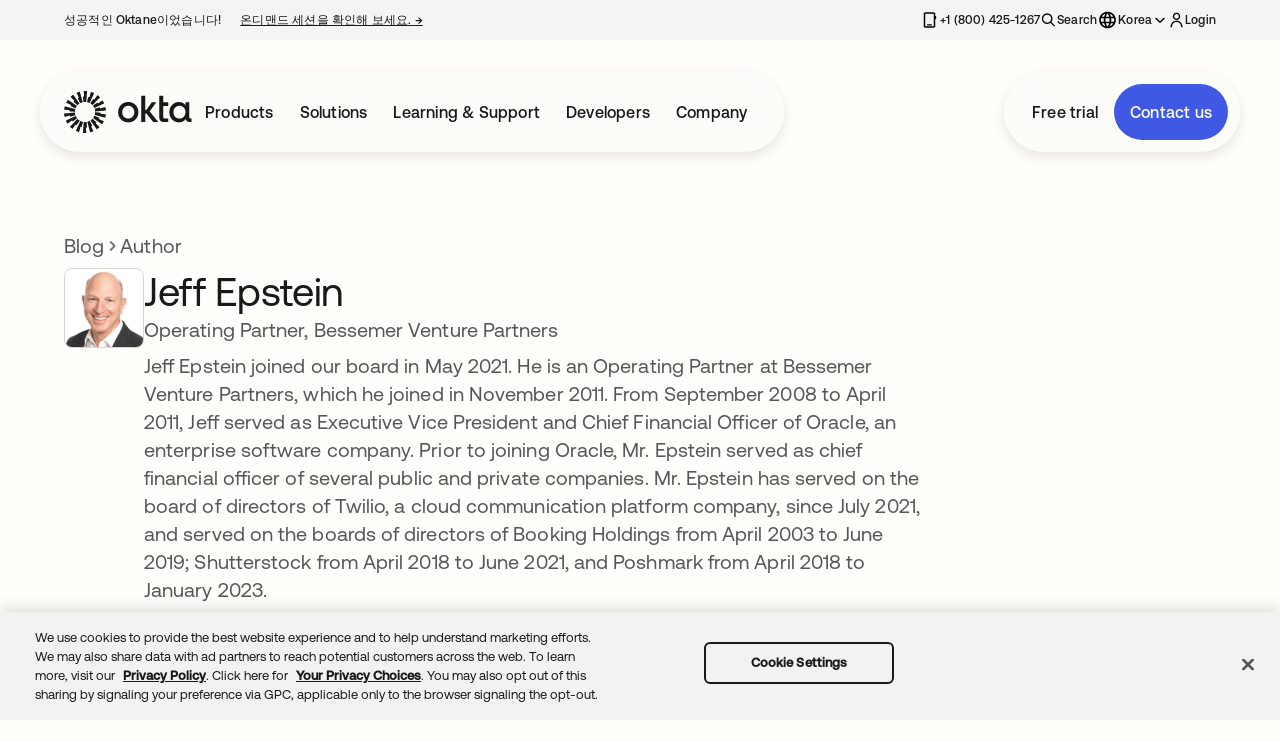

--- FILE ---
content_type: text/html;charset=utf-8
request_url: https://www.okta.com/ko-kr/blog/author/jeff-epstein/
body_size: 24141
content:
<!DOCTYPE HTML>
 
<html>
    <head>
<meta charset="UTF-8"/>

<title>Jeff Epstein | Okta</title>



<meta name="template" content="blog-author-page-template"/>
<meta name="viewport" content="width=device-width, initial-scale=1"/>




 
<meta name="content-page-ref" content="EExuzrhiDTXK1gA6s5Y5v_Jdm0GJlOqZTc7L8o3MjwR05sKBo9lBJLXlNsWB5Dy80wqlJQdILb2lTTDSCnvLow"/>
<script defer="defer" type="text/javascript" src="https://rum.hlx.page/.rum/@adobe/helix-rum-js@%5E2/dist/rum-standalone.js" data-routing="program=128820,environment=1271211,tier=publish"></script>
<link rel="canonical" href="https://www.okta.com/ko-kr/blog/author/"/>



    <meta name="title" content="Jeff Epstein | Okta"/>
    
    <meta property="og:title" content="Author"/>
    
    <meta property="og:type" content="website"/>
    
	
	
	<meta property="og:image" content="https://www.okta.com/content/dam/okta---digital/en_us/images/default/okta-thumbnail.jpg"/>


    <meta property="og:url" content="https://www.okta.com/ko-kr/blog/author/jeff-epstein/"/>
    <meta name="twitter:title" content="Jeff Epstein"/>
    
    
    <meta name="twitter:card" content="summary"/>
    <meta name="twitter:url" content="https://www.okta.com/ko-kr/blog/author/jeff-epstein/"/>






  

  
    <script src="https://cdn.cookielaw.org/scripttemplates/otSDKStub.js" type="text/javascript" charset="UTF-8" data-domain-script="ae06a559-1e13-4071-9511-910ac107cf0a"></script>
  

  

  <script type="text/javascript">
    function OptanonWrapper() { }
  </script>


  <script>
    (function(w,d,s,l,i){w[l]=w[l]||[];w[l].push({'gtm.start':
    new Date().getTime(),event:'gtm.js'});var f=d.getElementsByTagName(s)[0],
    j=d.createElement(s),dl=l!='dataLayer'?'&l='+l:'';j.async=true;j.src=
    'https://www.googletagmanager.com/gtm.js?id='+i+dl;f.parentNode.insertBefore(j,f);
    })(window,document,'script','dataLayer','GTM-KXMLV58');
  </script>


  <script type="text/javascript">
            (function() {
                window.ContextHub = window.ContextHub || {};

                /* setting paths */
                ContextHub.Paths = ContextHub.Paths || {};
                ContextHub.Paths.CONTEXTHUB_PATH = "/conf/okta-www/settings/cloudsettings/okta-www/contexthub";
                ContextHub.Paths.RESOURCE_PATH = "\/content\/okta\u002Dwww\/kr\/ko\u002Dkr\/blog\/author\/_jcr_content\/contexthub";
                ContextHub.Paths.SEGMENTATION_PATH = "\/conf\/okta\u002Dwww\/settings\/wcm\/segments";
                ContextHub.Paths.CQ_CONTEXT_PATH = "";

                /* setting initial constants */
                ContextHub.Constants = ContextHub.Constants || {};
                ContextHub.Constants.ANONYMOUS_HOME = "/home/users/p/pBYa0XDyzPrhBhaVRfZL";
                ContextHub.Constants.MODE = "no-ui";
            }());
        </script><script src="/etc/cloudsettings.kernel.js/conf/okta-www/settings/cloudsettings/okta-www/contexthub" type="text/javascript"></script>



  <script>
    (function () {
        var didInit = false;
        let munchkinID = "855-QAH-699";
        function initMunchkin() {
            if (didInit === false) {
                didInit = true;
                Munchkin.init(munchkinID);
            }
        }
        var s = document.createElement("script");
        s.type = "text/javascript";
        s.async = true;
        s.src = "//munchkin.marketo.net/munchkin.js";
        s.onreadystatechange = function () {
            if (this.readyState == "complete" || this.readyState == "loaded") {
                initMunchkin();
            }
        };
        s.onload = initMunchkin;
        document.getElementsByTagName("head")[0].appendChild(s);
    })();
  </script>

  <script>
    var getCookie = (cname) => {
        const name = cname + "=";
        const ca = document.cookie.split(";");
        for (let i = 0; i < ca.length; i += 1) {
            let c = ca[i];
            while (c.charAt(0) === " ") c = c.substring(1);
            if (c.indexOf(name) === 0) {
                return decodeURIComponent(c.substring(name.length, c.length));
            }
        }
        return "";
    };

    // Set up attribution cookie names
    var ATTRIBUTION_COOKIE = "_okta_attribution";
    var SESSION_ATTRIBUTION_COOKIE = "_okta_session_attribution";
    var ORIGINAL_ATTRIBUTION_COOKIE = "_okta_original_attribution";

    // Helper to get attribution cookies.
    var getAttributionCookie = (name) => {
        const attributionCookie = getCookie(name);
        return attributionCookie ? JSON.parse(attributionCookie) : {};
    };

    // Get the UTM values from the attribution cookies.
    var getUtms = () => {
        const utmNames = [
            "utm_content",
            "utm_source",
            "utm_campaign",
            "utm_medium",
            "utm_term",
            "utm_page",
        ];
        const attributionCookie = getAttributionCookie(ATTRIBUTION_COOKIE);
        const sessionAttributionCookie = getAttributionCookie(SESSION_ATTRIBUTION_COOKIE);
        const originalAttributionCookie = getAttributionCookie(ORIGINAL_ATTRIBUTION_COOKIE);

        const utmRes = {};
        utmNames.forEach((name) => {
            utmRes[name + "__c"] = attributionCookie[name];
            utmRes["session_" + name + "__c"] = sessionAttributionCookie[name];
            utmRes["original_" + name + "__c"] = originalAttributionCookie[name];
        });

        return {
            UTM_ID__c: attributionCookie.utm_id,
            original_utm_date__c: originalAttributionCookie.utm_date,
            ...utmRes,
        };
    };

    // Get all the attribution data.
    var getHiddenFieldData = (formId, ocid) => {
        const attributionCookie = getAttributionCookie(ATTRIBUTION_COOKIE);
        return {
            cid: attributionCookie?.ocid || ocid,
            ...getUtms(),
        };
    };
    var hashEmail = async (email) => {
        const encoder = new TextEncoder();
        const data = encoder.encode(email);
        const hashBuffer = await crypto.subtle.digest('SHA-256', data);
        const hashArray = Array.from(new Uint8Array(hashBuffer));
        const hashHex = hashArray.map(byte => byte.toString(16).padStart(2, '0')).join('');
        return hashHex;
    }
  </script>



    
    <link rel="stylesheet" href="/etc.clientlibs/okta-www/clientlibs/clientlib-base.lc-4b6edc1591bc6b94b47e4f78961fb49b-lc.min.css" type="text/css">





    
    

    

    


        <script type="text/javascript" src="//assets.adobedtm.com/6bb3f7663515/a88f122425e8/launch-58767bf1d43d.min.js"></script>


    
    <script src="/etc.clientlibs/okta-www/clientlibs/clientlib-dependencies.lc-137f6f16eee89b3a680ee9b56da244ba-lc.min.js"></script>


    
    <link rel="stylesheet" href="/etc.clientlibs/okta-www/clientlibs/clientlib-dependencies.lc-d41d8cd98f00b204e9800998ecf8427e-lc.min.css" type="text/css">
<link rel="stylesheet" href="/etc.clientlibs/okta-www/clientlibs/clientlib-site.lc-52b91f36bd75738ce7cfb4c3ce72f065-lc.min.css" type="text/css">


    
    
    <script async src="/etc.clientlibs/core/wcm/components/commons/datalayer/v2/clientlibs/core.wcm.components.commons.datalayer.v2.lc-1e0136bad0acfb78be509234578e44f9-lc.min.js"></script>


    
    <script async src="/etc.clientlibs/core/wcm/components/commons/datalayer/acdl/core.wcm.components.commons.datalayer.acdl.lc-bf921af342fd2c40139671dbf0920a1f-lc.min.js"></script>





</head>
    <body class="page_blog_author page_base page basicpage" id="page_base-b3f2c0af2d" data-cmp-link-accessibility-enabled data-cmp-link-accessibility-text="새 탭에서 열림" data-cmp-data-layer-enabled data-cmp-data-layer-name="dataLayer">
        <script>
          var dataLayerName = 'dataLayer' || 'adobeDataLayer';
          window[dataLayerName] = window[dataLayerName] || [];
          window[dataLayerName].push({
              page: JSON.parse("{\x22page_base\u002Db3f2c0af2d\x22:{\x22@type\x22:\x22okta\u002Dwww\u002Dfoundation\/components\/page\/page_base\/v1\/page_base\x22,\x22repo:modifyDate\x22:\x222025\u002D09\u002D17T15:40:45Z\x22,\x22dc:title\x22:\x22Author\x22,\x22xdm:template\x22:\x22\/conf\/okta\u002Dwww\/settings\/wcm\/templates\/blog\u002Dauthor\u002Dpage\u002Dtemplate\x22,\x22xdm:language\x22:\x22ko\u002DKR\x22,\x22xdm:tags\x22:[],\x22repo:path\x22:\x22\/content\/okta\u002Dwww\/kr\/ko\u002Dkr\/blog\/author.html\x22}}"),
              event:'cmp:show',
              eventInfo: {
                  path: 'page.page_base\u002Db3f2c0af2d'
              }
          });
        </script>
        
        
            




            

<noscript><iframe src="https://www.googletagmanager.com/ns.html?id=GTM-KXMLV58" height="0" width="0" style="display:none;visibility:hidden"></iframe></noscript>

<div class="root container responsivegrid">

    
    <div id="container-3b1ca25f40" class="cmp-container">
        


<div class="aem-Grid aem-Grid--12 aem-Grid--default--12 ">
    
    <div class="inheritedExperienceFragment aem-GridColumn aem-GridColumn--default--12"><div class="cmp-inherited-experience-fragment" data-containing-component="inheritedExperienceFragment">
     


    
    
    
    <div id="container-4482b242b4" class="cmp-container">
        
        <div class="header">
    


    
    
        
    <a href="#main-content" class="skip-link">Skip to content</a>
    <header class="cmp-header-v2" data-containing-component="header">
        <div class="header-blur-overlay"></div>
        <div class="cmp-header-v2__tippy-top">
            <div class="tippy-top__container grid-container">
                <div class="tippy-top__left">
                    
                    <a class="tippy-top__left-link tippy-top__left-link--has-cta tippy-top__left-link--has-text" href="https://www.okta.com/oktane/on-demand/" target="_blank">
                        <span class="tippy-top__text">성공적인 Oktane이었습니다!
                            
                        </span>
                        <span class="tippy-top__cta">온디맨드 세션을 확인해 보세요.
                            <span> →</span>
                        </span>
                    </a>
                </div>
                <div class="tippy-top__right tablet-desktop-only">
                    <nav aria-label="Secondary Navigation">
                        <ul class="tippy-top__link-list">
                            <li>
                                <a class="tippy-top__link" href="tel:+1%20(800)%20425-1267" aria-label="Contact us: +1 (800) 425-1267" data-link-cta="no" data-link-text="+1 (800) 425-1267" data-nav-hierarchy="Tippy Top">
                                    <span class="icon icon-phone" data-icon-category="navigation" data-icon-id="phone-iphone" alt=""></span>
                                    <span class="nav-text desktop-only">+1 (800) 425-1267</span>
                                </a>
                            </li>
                            
                            <li>
                                
                                <a class="tippy-top__link" target="_self" href="https://www.okta.com/kr/search" data-link-cta="no" data-link-text="Search" data-nav-hierarchy="Tippy Top|Search">
                                    <span class="icon icon-search" aria-hidden="true" data-icon-category="navigation" data-icon-id="search"></span>
                                    <span class="desktop-only">Search</span>
                                </a>
                            </li>
                            <li style="position: relative;">
                                <button type="button" class="tippy-top__locales-button locale-switcher" data-link-cta="no" data-link-text="Korea" data-nav-hierarchy="Tippy Top|Locales" aria-expanded="false" aria-controls="locale-dropdown-panel">
                                    <span class="icon icon-globe" data-icon-category="navigation" data-icon-id="language"></span>
                                    <span class="desktop-only">Korea</span>
                                    <span class="icon locale-chevron-down" data-icon-category="system" data-icon-options='{&quot;size&quot;: &quot;16px&quot;}' data-icon-id="chevron-down"></span>
                                    <span class="icon locale-chevron-up" data-icon-category="system" data-icon-options='{&quot;size&quot;: &quot;16px&quot;}' data-icon-id="chevron-up"></span>
                                </button>
                                <div id="locale-dropdown-panel" class="locale-panel is-hidden">
                                    <ul class="locale-panel__list" role="menu">
                                        
                                            <li role="menuitem">
                                                <a href="https://www.okta.com/en-au/" data-link-cta="no" data-link-text="Australia" data-nav-hierarchy="Tippy Top|Locales|Australia" target="_self">Australia</a>
                                            </li>
                                        
                                            <li role="menuitem">
                                                <a href="https://www.okta.com/pt-br/" data-link-cta="no" data-link-text="Brazil" data-nav-hierarchy="Tippy Top|Locales|Brazil" target="_self">Brazil</a>
                                            </li>
                                        
                                            <li role="menuitem">
                                                <a href="https://www.okta.com/en-ca/" data-link-cta="no" data-link-text="Canada (EN)" data-nav-hierarchy="Tippy Top|Locales|Canada (EN)" target="_self">Canada (EN)</a>
                                            </li>
                                        
                                            <li role="menuitem">
                                                <a href="https://www.okta.com/fr-fr/" data-link-cta="no" data-link-text="France" data-nav-hierarchy="Tippy Top|Locales|France" target="_self">France</a>
                                            </li>
                                        
                                            <li role="menuitem">
                                                <a href="https://www.okta.com/de-de/" data-link-cta="no" data-link-text="Germany" data-nav-hierarchy="Tippy Top|Locales|Germany" target="_self">Germany</a>
                                            </li>
                                        
                                            <li role="menuitem">
                                                <a href="https://www.okta.com/ja-jp/" data-link-cta="no" data-link-text="Japan" data-nav-hierarchy="Tippy Top|Locales|Japan" target="_self">Japan</a>
                                            </li>
                                        
                                            <li role="menuitem">
                                                <a href="https://www.okta.com/es-mx/" data-link-cta="no" data-link-text="Mexico" data-nav-hierarchy="Tippy Top|Locales|Mexico" target="_self">Mexico</a>
                                            </li>
                                        
                                            <li role="menuitem">
                                                <a href="https://www.okta.com/en-nl/" data-link-cta="no" data-link-text="Netherlands" data-nav-hierarchy="Tippy Top|Locales|Netherlands" target="_self">Netherlands</a>
                                            </li>
                                        
                                            <li role="menuitem">
                                                <a href="https://www.okta.com/en-sg/" data-link-cta="no" data-link-text="Singapore" data-nav-hierarchy="Tippy Top|Locales|Singapore" target="_self">Singapore</a>
                                            </li>
                                        
                                            <li role="menuitem">
                                                <a href="https://www.okta.com/es-es/" data-link-cta="no" data-link-text="Spain" data-nav-hierarchy="Tippy Top|Locales|Spain" target="_self">Spain</a>
                                            </li>
                                        
                                            <li role="menuitem">
                                                <a href="https://www.okta.com/en-se/" data-link-cta="no" data-link-text="Sweden" data-nav-hierarchy="Tippy Top|Locales|Sweden" target="_self">Sweden</a>
                                            </li>
                                        
                                            <li role="menuitem">
                                                <a href="https://www.okta.com/en-gb/" data-link-cta="no" data-link-text="United Kingdom" data-nav-hierarchy="Tippy Top|Locales|United Kingdom" target="_self">United Kingdom</a>
                                            </li>
                                        
                                            <li role="menuitem">
                                                <a href="https://www.okta.com/" data-link-cta="no" data-link-text="United States" data-nav-hierarchy="Tippy Top|Locales|United States" target="_self">United States</a>
                                            </li>
                                        
                                    </ul>
                                </div>
                            </li>
                            <li>
                                
                                <a class="tippy-top__link" href="https://login.okta.com/" data-link-cta="yes" data-link-text="Login" data-nav-hierarchy="Tippy Top|Login" target="_self" aria-label="Login">
                                    <span class="icon icon-user" aria-hidden="true" data-icon-category="navigation" data-icon-id="user"></span>
                                    <span class="login-text">Login</span>
                                </a>
                            </li>
                        </ul>
                    </nav>
                </div>
            </div>
        </div>

        <div class="cmp-header-v2__main-nav">
            <div class="main-nav__container grid-container">

                <div class="main-nav__left-group desktop-only">
                    <div class="main-nav__company-logo">
                        <a class="main-nav__logo-link" href="/ko-kr/" aria-label="Okta" data-link-cta="no" data-link-text="Okta" data-nav-hierarchy="Main Navigation|Logo">
                            <span class="icon icon-okta" aria-hidden="true" data-icon-category="navigation" data-icon-id="okta"></span>
                        </a>
                    </div>
                    <nav class="cmp-header-v2__desktop-nav" aria-label="Main navigation">
                        <ul class="cmp-header-v2__desktop-nav-list">
                            
                                <li>
                                    <button class="desktop-nav-list__button-item" type="button" id="main-nav-item-0" aria-expanded="false" aria-controls="desktop-panel-main-nav-item-0" data-link-cta="no" data-link-text="Products" data-nav-hierarchy="Main Navigation|Products">
                                        Products
                                    </button>
                                </li>
                            
                                <li>
                                    <button class="desktop-nav-list__button-item" type="button" id="main-nav-item-1" aria-expanded="false" aria-controls="desktop-panel-main-nav-item-1" data-link-cta="no" data-link-text="Solutions" data-nav-hierarchy="Main Navigation|Solutions">
                                        Solutions
                                    </button>
                                </li>
                            
                                <li>
                                    <button class="desktop-nav-list__button-item" type="button" id="main-nav-item-2" aria-expanded="false" aria-controls="desktop-panel-main-nav-item-2" data-link-cta="no" data-link-text="Learning &amp; Support" data-nav-hierarchy="Main Navigation|Learning &amp; Support">
                                        Learning &amp; Support
                                    </button>
                                </li>
                            
                                <li>
                                    <button class="desktop-nav-list__button-item" type="button" id="main-nav-item-3" aria-expanded="false" aria-controls="desktop-panel-main-nav-item-3" data-link-cta="no" data-link-text="Developers" data-nav-hierarchy="Main Navigation|Developers">
                                        Developers
                                    </button>
                                </li>
                            
                                <li>
                                    <button class="desktop-nav-list__button-item" type="button" id="main-nav-item-4" aria-expanded="false" aria-controls="desktop-panel-main-nav-item-4" data-link-cta="no" data-link-text="Company" data-nav-hierarchy="Main Navigation|Company">
                                        Company
                                    </button>
                                </li>
                            
                        </ul>
                    </nav>
                </div>

                <div class="main-nav__company-logo mobile-tablet-only">
                    <a class="main-nav__logo-link" href="/ko-kr/" aria-label="Okta" data-link-cta="no" data-link-text="Okta" data-nav-hierarchy="Main Navigation|Logo">
                        <span class="icon icon-okta" aria-hidden="true" data-icon-category="navigation" data-icon-id="okta"></span>
                        <span class="icon icon-okta mobile-only" aria-hidden="true" data-icon-category="navigation" data-icon-id="okta-mini"></span>
                    </a>
                </div>

                <div class="main-nav__ctas main-nav__ctas--animated">
                    <div class="main-nav__ctas-animated-wrapper">
                        
                            
                            <a href="https://www.okta.com/kr/free-trial/" class="main-nav__cta tablet-desktop-only main-nav__cta--secondary" data-link-cta="yes" data-link-text="Free trial" data-nav-hierarchy="Main Navigation|Free trial" target="_self">Free trial</a>
                        
                            
                            <a href="https://okta.com/kr/contact-sales/" class="main-nav__cta tablet-desktop-only main-nav__cta--primary" data-link-cta="yes" data-link-text="Contact us" data-nav-hierarchy="Main Navigation|Contact us" target="_self">Contact us</a>
                        
                    </div>
                    <div class="main-nav__mobile-actions mobile-only">
                        
                        <a href="https://www.okta.com/kr/search" class="icon mobile-action-icon" target="_self" data-link-cta="no" data-link-text="Search" data-nav-hierarchy="Main Navigation|Search">
                            <span class="icon icon-search" aria-hidden="true" data-icon-category="navigation" data-icon-id="search" data-icon-options='{&quot;size&quot;: &quot;1.25rem&quot;}'></span>
                        </a>
                        
                        
                        <a href="https://login.okta.com/" class="icon mobile-action-icon" aria-label="Login" data-link-cta="yes" data-link-text="Login" data-nav-hierarchy="Main Navigation|Login" target="_self">
                            <span class="icon icon-user" aria-hidden="true" data-icon-category="navigation" data-icon-id="user" data-icon-options='{&quot;size&quot;: &quot;1.25rem&quot;}'></span>
                        </a>
                    </div>

                    <div class="cmp-header-v2__menu-toggle mobile-tablet-only">
                        <button type="button" class="open-button hamburger-button" aria-expanded="false" aria-controls="mobile-menu-panel" aria-label="Open menu" data-link-cta="no" data-link-text="Open Menu" data-nav-hierarchy="Main Navigation|Open Menu">
                            <span class="icon" aria-hidden="true" data-icon-category="navigation" data-icon-id="open-menu"></span>
                        </button>
                        <button type="button" class="close-button is-hidden" aria-label="Close menu" aria-controls="mobile-menu-panel" data-link-cta="no" data-link-text="Close Menu" data-nav-hierarchy="Main Navigation|Close Menu">
                            <span class="icon" aria-hidden="true" data-icon-category="navigation" data-icon-id="close-menu"></span>
                        </button>
                    </div>
                </div>
            </div>
            <div class="cmp-header-v2__desktop-panels grid-container desktop-only">
                
                    <div id="desktop-panel-main-nav-item-0" class="mega-panel is-hidden" role="region" aria-labelledby="main-nav-item-0">
                        <div class="mega-panel__grid mega-panel__grid--4-col">
                            
                                
                                    
    <div class="mega-panel__col main-column  ">
        
            <div class="main-column__head">
                <h3 class="main-column__title">Products</h3>
                <p class="main-column__description">Our platforms secure all types of identity from AI agents to your customers, employees, and partners.</p>
            </div>
            <ul class="main-column__links-list desktop-only ">
                
                    <li class="main-column__links-item">
                        <a class="main-column__link" href="https://www.okta.com/kr/free-trial/" target="_self" data-link-cta="no" data-link-text="Free Trial" data-nav-hierarchy="Main Navigation|Products|Free Trial">
                            <img class="main-column__link-icon" src="/content/dam/okta---digital/en_us/images/header/icons/free-trial.svg"/>
                            <span class="main-column__link-text">Free Trial</span>
                        </a>
                    </li>
                
                    <li class="main-column__links-item">
                        <a class="main-column__link" href="https://www.okta.com/ko-kr/pricing/" target="_self" data-link-cta="no" data-link-text="Pricing" data-nav-hierarchy="Main Navigation|Products|Pricing">
                            <img class="main-column__link-icon" src="/content/dam/okta---digital/en_us/images/header/icons/pricing.svg"/>
                            <span class="main-column__link-text">Pricing</span>
                        </a>
                    </li>
                
                    <li class="main-column__links-item">
                        <a class="main-column__link" href="https://www.okta.com/ko-kr/products/release-overview/" target="_self" data-link-cta="no" data-link-text="Release Overview" data-nav-hierarchy="Main Navigation|Products|Release Overview">
                            <img class="main-column__link-icon" src="/content/dam/okta---digital/en_us/images/header/icons/release-overview.svg"/>
                            <span class="main-column__link-text">Release Overview</span>
                        </a>
                    </li>
                
                    <li class="main-column__links-item">
                        <a class="main-column__link" href="https://www.okta.com/ko-kr/services/training/" target="_self" data-link-cta="no" data-link-text="Product Training" data-nav-hierarchy="Main Navigation|Products|Product Training">
                            <img class="main-column__link-icon" src="/content/dam/okta---digital/en_us/images/header/icons/product-training.svg"/>
                            <span class="main-column__link-text">Product Training</span>
                        </a>
                    </li>
                
            </ul>
        
    </div>

                                
                                
                                
                            
                                
                                
                                    
    <div class="mega-panel__col standard-column">
        
            <div class="standard-column__section">
                <h4 class="standard-column__title">Identity &amp; Access Management</h4>
                <div class="standard-column__links-wrapper">
                    <ul class="standard-column__links-list">
                        
                            
                            <li class="standard-column__link-item">
                                <a class="standard-column__link" href="https://www.okta.com/ko-kr/products/single-sign-on-workforce-identity/" target="_self" data-link-cta="no" data-link-text="Single Sign-On" data-nav-hierarchy="Main Navigation|Products|Identity &amp; Access Management|Single Sign-On">
                                    <span class="standard-column__link-text">Single Sign-On</span>
                                </a>
                            </li>
                        
                            
                            <li class="standard-column__link-item">
                                <a class="standard-column__link" href="https://www.okta.com/ko-kr/products/adaptive-multi-factor-authentication/" target="_self" data-link-cta="no" data-link-text="Adaptive MFA" data-nav-hierarchy="Main Navigation|Products|Identity &amp; Access Management|Adaptive MFA">
                                    <span class="standard-column__link-text">Adaptive MFA</span>
                                </a>
                            </li>
                        
                            
                            <li class="standard-column__link-item">
                                <a class="standard-column__link" href="https://www.okta.com/ko-kr/products/device-access/" target="_self" data-link-cta="no" data-link-text="Device Access" data-nav-hierarchy="Main Navigation|Products|Identity &amp; Access Management|Device Access">
                                    <span class="standard-column__link-text">Device Access</span>
                                </a>
                            </li>
                        
                            
                            <li class="standard-column__link-item">
                                <a class="standard-column__link" href="https://www.okta.com/ko-kr/products/api-access-management/" target="_self" data-link-cta="no" data-link-text="API Access Management" data-nav-hierarchy="Main Navigation|Products|Identity &amp; Access Management|API Access Management">
                                    <span class="standard-column__link-text">API Access Management</span>
                                </a>
                            </li>
                        
                            
                            <li class="standard-column__link-item">
                                <a class="standard-column__link" href="https://www.okta.com/ko-kr/products/secure-partner-access/" target="_self" data-link-cta="no" data-link-text="Secure Partner Access" data-nav-hierarchy="Main Navigation|Products|Identity &amp; Access Management|Secure Partner Access">
                                    <span class="standard-column__link-text">Secure Partner Access</span>
                                </a>
                            </li>
                        
                            
                            <li class="standard-column__link-item">
                                <a class="standard-column__link" href="https://www.okta.com/ko-kr/products/access-gateway/" target="_self" data-link-cta="no" data-link-text="Access Gateway" data-nav-hierarchy="Main Navigation|Products|Identity &amp; Access Management|Access Gateway">
                                    <span class="standard-column__link-text">Access Gateway</span>
                                </a>
                            </li>
                        
                            
                            <li class="standard-column__link-item">
                                <a class="standard-column__link" href="https://www.okta.com/ko-kr/products/universal-directory/" target="_self" data-link-cta="no" data-link-text="Universal Directory" data-nav-hierarchy="Main Navigation|Products|Identity &amp; Access Management|Universal Directory">
                                    <span class="standard-column__link-text">Universal Directory</span>
                                </a>
                            </li>
                        
                    </ul>
                </div>
                
            </div>
        
            <div class="standard-column__section">
                <h4 class="standard-column__title">Privileged Access Management</h4>
                <div class="standard-column__links-wrapper">
                    <ul class="standard-column__links-list">
                        
                            
                            <li class="standard-column__link-item">
                                <a class="standard-column__link" href="https://www.okta.com/ko-kr/products/privileged-access/" target="_self" data-link-cta="no" data-link-text="Privileged Access" data-nav-hierarchy="Main Navigation|Products|Privileged Access Management|Privileged Access">
                                    <span class="standard-column__link-text">Privileged Access</span>
                                </a>
                            </li>
                        
                    </ul>
                </div>
                
            </div>
        
            <div class="standard-column__section">
                <h4 class="standard-column__title">Identity Threat Detection &amp; Response</h4>
                <div class="standard-column__links-wrapper">
                    <ul class="standard-column__links-list">
                        
                            
                            <li class="standard-column__link-item">
                                <a class="standard-column__link" href="https://www.okta.com/ko-kr/products/identity-security-posture-management/" target="_self" data-link-cta="no" data-link-text="Identity Security Posture Management" data-nav-hierarchy="Main Navigation|Products|Identity Threat Detection &amp; Response|Identity Security Posture Management">
                                    <span class="standard-column__link-text">Identity Security Posture Management</span>
                                </a>
                            </li>
                        
                            
                            <li class="standard-column__link-item">
                                <a class="standard-column__link" href="https://www.okta.com/ko-kr/products/identity-threat-protection/" target="_self" data-link-cta="no" data-link-text="Identity Threat Protection" data-nav-hierarchy="Main Navigation|Products|Identity Threat Detection &amp; Response|Identity Threat Protection">
                                    <span class="standard-column__link-text">Identity Threat Protection</span>
                                </a>
                            </li>
                        
                    </ul>
                </div>
                
            </div>
        
    </div>

                                
                                
                            
                                
                                
                                    
    <div class="mega-panel__col standard-column">
        
            <div class="standard-column__section">
                <h4 class="standard-column__title">Customer Identity &amp; Access Management</h4>
                <div class="standard-column__links-wrapper">
                    <ul class="standard-column__links-list">
                        
                            
                            <li class="standard-column__link-item">
                                <a class="standard-column__link" href="https://www.auth0.com/" target="_blank" data-link-cta="no" data-link-text="Auth0" data-nav-hierarchy="Main Navigation|Products|Customer Identity &amp; Access Management|Auth0">
                                    <span class="standard-column__link-text">Auth0 ↗</span>
                                </a>
                            </li>
                        
                            
                            <li class="standard-column__link-item">
                                <a class="standard-column__link" href="https://www.okta.com/ko-kr/products/okta-customer-identity/" target="_self" data-link-cta="no" data-link-text="Okta Customer Identity" data-nav-hierarchy="Main Navigation|Products|Customer Identity &amp; Access Management|Okta Customer Identity">
                                    <span class="standard-column__link-text">Okta Customer Identity</span>
                                </a>
                            </li>
                        
                    </ul>
                </div>
                
            </div>
        
            <div class="standard-column__section">
                <h4 class="standard-column__title">Identity Governance &amp; Administration</h4>
                <div class="standard-column__links-wrapper">
                    <ul class="standard-column__links-list">
                        
                            
                            <li class="standard-column__link-item">
                                <a class="standard-column__link" href="https://www.okta.com/ko-kr/products/lifecycle-management/" target="_self" data-link-cta="no" data-link-text="Lifecycle Management" data-nav-hierarchy="Main Navigation|Products|Identity Governance &amp; Administration|Lifecycle Management">
                                    <span class="standard-column__link-text">Lifecycle Management</span>
                                </a>
                            </li>
                        
                            
                            <li class="standard-column__link-item">
                                <a class="standard-column__link" href="https://www.okta.com/ko-kr/products/identity-governance/" target="_self" data-link-cta="no" data-link-text="Identity Governance" data-nav-hierarchy="Main Navigation|Products|Identity Governance &amp; Administration|Identity Governance">
                                    <span class="standard-column__link-text">Identity Governance</span>
                                </a>
                            </li>
                        
                    </ul>
                </div>
                
            </div>
        
            <div class="standard-column__section">
                <h4 class="standard-column__title">Integrations</h4>
                <div class="standard-column__links-wrapper">
                    <ul class="standard-column__links-list">
                        
                            
                            <li class="standard-column__link-item">
                                <a class="standard-column__link" href="https://www.okta.com/ko-kr/solutions/okta-integration-network/" target="_self" data-link-cta="no" data-link-text="Okta Integration Network" data-nav-hierarchy="Main Navigation|Products|Integrations|Okta Integration Network">
                                    <span class="standard-column__link-text">Okta Integration Network</span>
                                </a>
                            </li>
                        
                            
                            <li class="standard-column__link-item">
                                <a class="standard-column__link" href="https://www.okta.com/ko-kr/integrations/secure-identity/" target="_self" data-link-cta="no" data-link-text="Secure Identity Integrations" data-nav-hierarchy="Main Navigation|Products|Integrations|Secure Identity Integrations">
                                    <span class="standard-column__link-text">Secure Identity Integrations</span>
                                </a>
                            </li>
                        
                            
                            <li class="standard-column__link-item">
                                <a class="standard-column__link" href="https://www.okta.com/ko-kr/integrations/cross-app-access/" target="_self" data-link-cta="no" data-link-text="Cross App Access" data-nav-hierarchy="Main Navigation|Products|Integrations|Cross App Access">
                                    <span class="standard-column__link-text">Cross App Access</span>
                                </a>
                            </li>
                        
                    </ul>
                </div>
                
            </div>
        
    </div>

                                
                                
                            
                                
                                    
    <div class="mega-panel__col main-column  mobile-tablet-only">
        
            
            <ul class="main-column__links-list  ">
                
                    <li class="main-column__links-item">
                        <a class="main-column__link" href="https://www.okta.com/kr/free-trial/" target="_self" data-link-cta="no" data-link-text="Free Trial" data-nav-hierarchy="Main Navigation||Free Trial">
                            <img class="main-column__link-icon" src="/content/dam/okta---digital/en_us/images/header/icons/free-trial.svg"/>
                            <span class="main-column__link-text">Free Trial</span>
                        </a>
                    </li>
                
                    <li class="main-column__links-item">
                        <a class="main-column__link" href="https://www.okta.com/ko-kr/pricing/" target="_self" data-link-cta="no" data-link-text="Pricing" data-nav-hierarchy="Main Navigation||Pricing">
                            <img class="main-column__link-icon" src="/content/dam/okta---digital/en_us/images/header/icons/pricing.svg"/>
                            <span class="main-column__link-text">Pricing</span>
                        </a>
                    </li>
                
                    <li class="main-column__links-item">
                        <a class="main-column__link" href="https://www.okta.com/ko-kr/products/release-overview/" target="_self" data-link-cta="no" data-link-text="Release Overview" data-nav-hierarchy="Main Navigation||Release Overview">
                            <img class="main-column__link-icon" src="/content/dam/okta---digital/en_us/images/header/icons/release-overview.svg"/>
                            <span class="main-column__link-text">Release Overview</span>
                        </a>
                    </li>
                
                    <li class="main-column__links-item">
                        <a class="main-column__link" href="https://www.okta.com/ko-kr/services/training/" target="_self" data-link-cta="no" data-link-text="Product Training" data-nav-hierarchy="Main Navigation||Product Training">
                            <img class="main-column__link-icon" src="/content/dam/okta---digital/en_us/images/header/icons/product-training.svg"/>
                            <span class="main-column__link-text">Product Training</span>
                        </a>
                    </li>
                
            </ul>
        
    </div>

                                
                                
                                
                            
                                
                                
                                    
    <div class="mega-panel__col standard-column">
        
            <div class="standard-column__section">
                <h4 class="standard-column__title">Platforms</h4>
                
                <div class="standard-column__cards-wrapper">
                    <ul class="standard-column__cards-list">
                        
                        
                            
                                
    
        
        <li class="standard-column__card-item header-platform-card">
            <a class="header-platform-card__link" href="https://www.okta.com/ko-kr/products/workforce-identity/" data-link-cta="no" data-link-text="Okta" data-nav-hierarchy="Main Navigation|Products|Platforms|Okta" style="background-image: url(&#39;/adobe/dynamicmedia/deliver/dm-aid--b23a0fc4-32e2-454d-be7e-0d2af39e8868/products-okta-png.webp?preferwebp=true&#39;);">
                <img class="header-platform-card__image" src="/content/dam/okta---digital/en_us/images/header/logos/okta.svg"/>
                <div class="header-platform-card__content">
                    <h4 class="header-platform-card__title">Okta</h4>
                    <p class="header-platform-card__description">Secure all of your identities within an identity security fabric.</p>
                </div>
            </a>
        </li>
    

                            
                            
                            
                        
                            
                                
    
        
        <li class="standard-column__card-item header-platform-card">
            <a class="header-platform-card__link" href="https://www.okta.com/ko-kr/products/customer-identity/" data-link-cta="no" data-link-text="Auth0" data-nav-hierarchy="Main Navigation|Products|Platforms|Auth0" style="background-image: url(&#39;/adobe/dynamicmedia/deliver/dm-aid--7fcdaabb-d858-4095-975a-aaf159295055/products-auth0-png.webp?preferwebp=true&#39;);">
                <img class="header-platform-card__image" src="/content/dam/okta---digital/en_us/images/header/logos/auth0.svg"/>
                <div class="header-platform-card__content">
                    <h4 class="header-platform-card__title">Auth0</h4>
                    <p class="header-platform-card__description">Ship amazing experiences with enterprise-grade customer identity.</p>
                </div>
            </a>
        </li>
    

                            
                            
                            
                        
                    </ul>
                </div>
            </div>
        
    </div>

                                
                                
                            
                        </div>
                    </div>
                
                    <div id="desktop-panel-main-nav-item-1" class="mega-panel is-hidden" role="region" aria-labelledby="main-nav-item-1">
                        <div class="mega-panel__grid mega-panel__grid--4-col">
                            
                                
                                    
    <div class="mega-panel__col main-column  ">
        
            <div class="main-column__head">
                <h3 class="main-column__title">Solutions</h3>
                <p class="main-column__description">Okta is the neutral, powerful, and extensible platform that puts identity at the heart of your stack.</p>
            </div>
            <ul class="main-column__links-list desktop-only ">
                
                    <li class="main-column__links-item">
                        <a class="main-column__link" href="https://www.okta.com/kr/free-trial/" target="_self" data-link-cta="no" data-link-text="Free Trial" data-nav-hierarchy="Main Navigation|Solutions|Free Trial">
                            <img class="main-column__link-icon" src="/content/dam/okta---digital/en_us/images/header/icons/free-trial.svg"/>
                            <span class="main-column__link-text">Free Trial</span>
                        </a>
                    </li>
                
                    <li class="main-column__links-item">
                        <a class="main-column__link" href="https://www.okta.com/ko-kr/pricing/" target="_self" data-link-cta="no" data-link-text="Pricing" data-nav-hierarchy="Main Navigation|Solutions|Pricing">
                            <img class="main-column__link-icon" src="/content/dam/okta---digital/en_us/images/header/icons/pricing.svg"/>
                            <span class="main-column__link-text">Pricing</span>
                        </a>
                    </li>
                
                    <li class="main-column__links-item">
                        <a class="main-column__link" href="https://www.okta.com/ko-kr/products/release-overview/" target="_self" data-link-cta="no" data-link-text="Release Overview" data-nav-hierarchy="Main Navigation|Solutions|Release Overview">
                            <img class="main-column__link-icon" src="/content/dam/okta---digital/en_us/images/header/icons/release-overview.svg"/>
                            <span class="main-column__link-text">Release Overview</span>
                        </a>
                    </li>
                
                    <li class="main-column__links-item">
                        <a class="main-column__link" href="https://www.okta.com/ko-kr/solutions/" target="_self" data-link-cta="no" data-link-text="Explore All Solutions" data-nav-hierarchy="Main Navigation|Solutions|Explore All Solutions">
                            <img class="main-column__link-icon" src="/content/dam/okta---digital/en_us/images/header/icons/solutions.svg"/>
                            <span class="main-column__link-text">Explore All Solutions</span>
                        </a>
                    </li>
                
            </ul>
        
    </div>

                                
                                
                                
                            
                                
                                
                                    
    <div class="mega-panel__col standard-column">
        
            <div class="standard-column__section">
                <h4 class="standard-column__title">By Identity Type</h4>
                <div class="standard-column__links-wrapper">
                    <ul class="standard-column__links-list">
                        
                            
                            <li class="standard-column__link-item">
                                <a class="standard-column__link" href="https://www.okta.com/ko-kr/products/workforce-identity/" target="_self" data-link-cta="no" data-link-text="Workforce Identity" data-nav-hierarchy="Main Navigation|Solutions|By Identity Type|Workforce Identity">
                                    <span class="standard-column__link-text">Workforce Identity</span>
                                </a>
                            </li>
                        
                            
                            <li class="standard-column__link-item">
                                <a class="standard-column__link" href="https://auth0.com/" target="_blank" data-link-cta="no" data-link-text="Customer Identity" data-nav-hierarchy="Main Navigation|Solutions|By Identity Type|Customer Identity">
                                    <span class="standard-column__link-text">Customer Identity ↗</span>
                                </a>
                            </li>
                        
                            
                            <li class="standard-column__link-item">
                                <a class="standard-column__link" href="https://www.okta.com/ko-kr/products/okta-customer-identity/" target="_self" data-link-cta="no" data-link-text="External Identities" data-nav-hierarchy="Main Navigation|Solutions|By Identity Type|External Identities">
                                    <span class="standard-column__link-text">External Identities</span>
                                </a>
                            </li>
                        
                            
                            <li class="standard-column__link-item">
                                <a class="standard-column__link" href="https://www.okta.com/ko-kr/solutions/secure-ai/" target="_self" data-link-cta="no" data-link-text="AI Agent Identities" data-nav-hierarchy="Main Navigation|Solutions|By Identity Type|AI Agent Identities">
                                    <span class="standard-column__link-text">AI Agent Identities</span>
                                </a>
                            </li>
                        
                            
                            <li class="standard-column__link-item">
                                <a class="standard-column__link" href="https://www.okta.com/ko-kr/solutions/protect-non-human-identities/" target="_self" data-link-cta="no" data-link-text="Non-Human Identities" data-nav-hierarchy="Main Navigation|Solutions|By Identity Type|Non-Human Identities">
                                    <span class="standard-column__link-text">Non-Human Identities</span>
                                </a>
                            </li>
                        
                            
                            <li class="standard-column__link-item">
                                <a class="standard-column__link" href="https://www.okta.com/ko-kr/products/okta-personal/" target="_self" data-link-cta="no" data-link-text="Personal Identities" data-nav-hierarchy="Main Navigation|Solutions|By Identity Type|Personal Identities">
                                    <span class="standard-column__link-text">Personal Identities</span>
                                </a>
                            </li>
                        
                    </ul>
                </div>
                
            </div>
        
    </div>

                                
                                
                            
                                
                                
                                    
    <div class="mega-panel__col standard-column">
        
            <div class="standard-column__section">
                <h4 class="standard-column__title">By Industry</h4>
                <div class="standard-column__links-wrapper">
                    <ul class="standard-column__links-list">
                        
                            
                            <li class="standard-column__link-item">
                                <a class="standard-column__link" href="https://www.okta.com/ko-kr/industries/public-sector/" target="_self" data-link-cta="no" data-link-text="Public Sector" data-nav-hierarchy="Main Navigation|Solutions|By Industry|Public Sector">
                                    <span class="standard-column__link-text">Public Sector</span>
                                </a>
                            </li>
                        
                            
                            <li class="standard-column__link-item">
                                <a class="standard-column__link" href="https://www.okta.com/ko-kr/industries/financial-services" target="_self" data-link-cta="no" data-link-text="Financial Services" data-nav-hierarchy="Main Navigation|Solutions|By Industry|Financial Services">
                                    <span class="standard-column__link-text">Financial Services</span>
                                </a>
                            </li>
                        
                            
                            <li class="standard-column__link-item">
                                <a class="standard-column__link" href="https://www.okta.com/ko-kr/industries/healthcare/" target="_self" data-link-cta="no" data-link-text="Healthcare" data-nav-hierarchy="Main Navigation|Solutions|By Industry|Healthcare">
                                    <span class="standard-column__link-text">Healthcare</span>
                                </a>
                            </li>
                        
                            
                            <li class="standard-column__link-item">
                                <a class="standard-column__link" href="https://www.okta.com/ko-kr/industries/manufacturing/" target="_self" data-link-cta="no" data-link-text="Manufacturing" data-nav-hierarchy="Main Navigation|Solutions|By Industry|Manufacturing">
                                    <span class="standard-column__link-text">Manufacturing</span>
                                </a>
                            </li>
                        
                            
                            <li class="standard-column__link-item">
                                <a class="standard-column__link" href="https://www.okta.com/ko-kr/industries/retail/" target="_self" data-link-cta="no" data-link-text="Retail" data-nav-hierarchy="Main Navigation|Solutions|By Industry|Retail">
                                    <span class="standard-column__link-text">Retail</span>
                                </a>
                            </li>
                        
                            
                            <li class="standard-column__link-item">
                                <a class="standard-column__link" href="https://www.okta.com/ko-kr/industries/travel-hospitality/" target="_self" data-link-cta="no" data-link-text="Travel &amp; Hospitality" data-nav-hierarchy="Main Navigation|Solutions|By Industry|Travel &amp; Hospitality">
                                    <span class="standard-column__link-text">Travel &amp; Hospitality</span>
                                </a>
                            </li>
                        
                            
                            <li class="standard-column__link-item">
                                <a class="standard-column__link" href="https://www.okta.com/ko-kr/industries/technology/" target="_self" data-link-cta="no" data-link-text="Technology" data-nav-hierarchy="Main Navigation|Solutions|By Industry|Technology">
                                    <span class="standard-column__link-text">Technology</span>
                                </a>
                            </li>
                        
                            
                            <li class="standard-column__link-item">
                                <a class="standard-column__link" href="https://www.okta.com/ko-kr/industries/nonprofits/" target="_self" data-link-cta="no" data-link-text="Non-Profit" data-nav-hierarchy="Main Navigation|Solutions|By Industry|Non-Profit">
                                    <span class="standard-column__link-text">Non-Profit</span>
                                </a>
                            </li>
                        
                            
                            <li class="standard-column__link-item">
                                <a class="standard-column__link" href="https://www.okta.com/ko-kr/industries/energy/" target="_self" data-link-cta="no" data-link-text="Energy" data-nav-hierarchy="Main Navigation|Solutions|By Industry|Energy">
                                    <span class="standard-column__link-text">Energy</span>
                                </a>
                            </li>
                        
                    </ul>
                </div>
                
            </div>
        
    </div>

                                
                                
                            
                                
                                    
    <div class="mega-panel__col main-column  mobile-tablet-only">
        
            
            <ul class="main-column__links-list  ">
                
                    <li class="main-column__links-item">
                        <a class="main-column__link" href="https://www.okta.com/kr/free-trial/" target="_self" data-link-cta="no" data-link-text="Free Trial" data-nav-hierarchy="Main Navigation||Free Trial">
                            <img class="main-column__link-icon" src="/content/dam/okta---digital/en_us/images/header/icons/free-trial.svg"/>
                            <span class="main-column__link-text">Free Trial</span>
                        </a>
                    </li>
                
                    <li class="main-column__links-item">
                        <a class="main-column__link" href="https://www.okta.com/ko-kr/pricing/" target="_self" data-link-cta="no" data-link-text="Pricing" data-nav-hierarchy="Main Navigation||Pricing">
                            <img class="main-column__link-icon" src="/content/dam/okta---digital/en_us/images/header/icons/pricing.svg"/>
                            <span class="main-column__link-text">Pricing</span>
                        </a>
                    </li>
                
                    <li class="main-column__links-item">
                        <a class="main-column__link" href="https://www.okta.com/ko-kr/products/release-overview/" target="_self" data-link-cta="no" data-link-text="Release Overview" data-nav-hierarchy="Main Navigation||Release Overview">
                            <img class="main-column__link-icon" src="/content/dam/okta---digital/en_us/images/header/icons/release-overview.svg"/>
                            <span class="main-column__link-text">Release Overview</span>
                        </a>
                    </li>
                
                    <li class="main-column__links-item">
                        <a class="main-column__link" href="https://www.okta.com/ko-kr/services/training/" target="_self" data-link-cta="no" data-link-text="Product Training" data-nav-hierarchy="Main Navigation||Product Training">
                            <img class="main-column__link-icon" src="/content/dam/okta---digital/en_us/images/header/icons/product-training.svg"/>
                            <span class="main-column__link-text">Product Training</span>
                        </a>
                    </li>
                
            </ul>
        
    </div>

                                
                                
                                
                            
                                
                                
                                    
    <div class="mega-panel__col standard-column">
        
            <div class="standard-column__section">
                <h4 class="standard-column__title">Customer Success Stories</h4>
                
                <div class="standard-column__cards-wrapper">
                    <ul class="standard-column__cards-list">
                        
                        
                            
                            
                                
    
        
        <li class="standard-column__card-item header-customer-card">
            <a class="header-customer-card__link" href="https://www.okta.com/ko-kr/customers/box/" data-link-cta="no" data-nav-hierarchy="Main Navigation|Solutions|Customer Success Stories|">
                
                <div class="header-customer-card__top header-customer-card__top--without-arrow" style="background-image: url(&#39;/adobe/dynamicmedia/deliver/dm-aid--d7e595b2-1039-4003-9f07-2f536ee55f69/solutions-box-customer-success-png.webp?preferwebp=true&#39;);">
                    <div class="header-customer-card__arrow-wrapper">
                        <span class="icon header-customer-card__arrow" aria-hidden="true" data-icon-category="navigation" data-icon-id="customer-arrow"></span>
                    </div>
                    
                </div>
                
                <div class="header-customer-card__content">
                    <p class="header-customer-card__description">Box enforces zero standing privileges with Okta Identity Governance.</p>
                    <span class="header-customer-card__cta">See full story</span>
                </div>
            </a>
        </li>
    

                            
                            
                        
                    </ul>
                </div>
            </div>
        
    </div>

                                
                                
                            
                        </div>
                    </div>
                
                    <div id="desktop-panel-main-nav-item-2" class="mega-panel is-hidden" role="region" aria-labelledby="main-nav-item-2">
                        <div class="mega-panel__grid mega-panel__grid--4-col">
                            
                                
                                
                                
                                    
    <div class="mega-panel__col special-column__accordion-group">
        
            <details class="special-column__accordion-item special-column__accordion-item--featured">
                <summary class="special-column__accordion-title">
                    <span>Resources</span>
                    <span class="icon" aria-hidden="true">
                        <span class="icon-plus" data-icon-category="navigation" data-icon-id="plus"></span>
                        <span class="icon-minus" data-icon-category="navigation" data-icon-id="minus"></span>
                    </span>
                </summary>
                <div class="special-column__accordion-content">
                    <ul class="special-column__link-list">
                        
                            
                            <li><a class="special-column__link-item" href="https://www.okta.com/ko-kr/webinars/hub/" target="_self" data-link-cta="no" data-link-text="Webinars" data-nav-hierarchy="Main Navigation|Learning &amp; Support|Resources|Webinars">Webinars</a>
                            </li>
                        
                            
                            <li><a class="special-column__link-item" href="https://www.okta.com/ko-kr/blog/" target="_self" data-link-cta="no" data-link-text="Blog" data-nav-hierarchy="Main Navigation|Learning &amp; Support|Resources|Blog">Blog</a>
                            </li>
                        
                            
                            <li><a class="special-column__link-item" href="https://www.okta.com/ko-kr/newsroom/" target="_self" data-link-cta="no" data-link-text="Newsroom" data-nav-hierarchy="Main Navigation|Learning &amp; Support|Resources|Newsroom">Newsroom</a>
                            </li>
                        
                            
                            <li><a class="special-column__link-item" href="https://www.okta.com/ko-kr/customers/" target="_self" data-link-cta="no" data-link-text="Customer Stories" data-nav-hierarchy="Main Navigation|Learning &amp; Support|Resources|Customer Stories">Customer Stories</a>
                            </li>
                        
                            
                            <li><a class="special-column__link-item" href="https://www.okta.com/ko-kr/identity-101/" target="_self" data-link-cta="no" data-link-text="Identity 101" data-nav-hierarchy="Main Navigation|Learning &amp; Support|Resources|Identity 101">Identity 101</a>
                            </li>
                        
                            
                            <li><a class="special-column__link-item" href="https://www.okta.com/ko-kr/events/" target="_self" data-link-cta="no" data-link-text="Events" data-nav-hierarchy="Main Navigation|Learning &amp; Support|Resources|Events">Events</a>
                            </li>
                        
                    </ul>
                    <div class="special-column__cta-list alternate-theme">
                        
                            
                            <a href="https://www.okta.com/kr/resources/content-library/?field_resource_solutions_target_id=All&type=whitepaper" class="special-column__cta cmp-button--primary" target="_self" data-link-cta="yes" data-link-text="Explore all resources" data-nav-hierarchy="Main Navigation|Learning &amp; Support|Resources|Explore all resources">
                                <span class="special-column__cta-text cmp-button__label">Explore all resources</span>
                            </a>
                        
                    </div>
                </div>
            </details>
        
    </div>

                                
                            
                                
                                
                                
                                    
    <div class="mega-panel__col special-column__accordion-group">
        
            <details class="special-column__accordion-item">
                <summary class="special-column__accordion-title">
                    <span>Get Support</span>
                    <span class="icon" aria-hidden="true">
                        <span class="icon-plus" data-icon-category="navigation" data-icon-id="plus"></span>
                        <span class="icon-minus" data-icon-category="navigation" data-icon-id="minus"></span>
                    </span>
                </summary>
                <div class="special-column__accordion-content">
                    <ul class="special-column__link-list">
                        
                            
                            <li><a class="special-column__link-item" href="https://www.okta.com/ko-kr/services/support-center-overview/" target="_self" data-link-cta="no" data-link-text="Support Center Overview" data-nav-hierarchy="Main Navigation|Learning &amp; Support|Get Support|Support Center Overview">Support Center Overview</a>
                            </li>
                        
                            
                            <li><a class="special-column__link-item" href="https://support.okta.com/help/s/knowledge?language=en_US" target="_blank" data-link-cta="no" data-link-text="Knowledge Base" data-nav-hierarchy="Main Navigation|Learning &amp; Support|Get Support|Knowledge Base">Knowledge Base ↗</a>
                            </li>
                        
                            
                            <li><a class="special-column__link-item" href="https://support.okta.com/help/s/product-hub" target="_blank" data-link-cta="no" data-link-text="Product Hubs" data-nav-hierarchy="Main Navigation|Learning &amp; Support|Get Support|Product Hubs">Product Hubs ↗</a>
                            </li>
                        
                    </ul>
                    <div class="special-column__cta-list alternate-theme">
                        
                            
                            <a href="https://support.okta.com/help/s/?language=en_US" class="special-column__cta cmp-button--primary" target="_blank" data-link-cta="yes" data-link-text="Visit support center" data-nav-hierarchy="Main Navigation|Learning &amp; Support|Get Support|Visit support center">
                                <span class="special-column__cta-text cmp-button__label">Visit support center ↗</span>
                            </a>
                        
                    </div>
                </div>
            </details>
        
    </div>

                                
                            
                                
                                
                                
                                    
    <div class="mega-panel__col special-column__accordion-group">
        
            <details class="special-column__accordion-item">
                <summary class="special-column__accordion-title">
                    <span>Customer Success</span>
                    <span class="icon" aria-hidden="true">
                        <span class="icon-plus" data-icon-category="navigation" data-icon-id="plus"></span>
                        <span class="icon-minus" data-icon-category="navigation" data-icon-id="minus"></span>
                    </span>
                </summary>
                <div class="special-column__accordion-content">
                    <ul class="special-column__link-list">
                        
                            
                            <li><a class="special-column__link-item" href="https://www.okta.com/ko-kr/services/success-and-support/" target="_self" data-link-cta="no" data-link-text="Success Plans" data-nav-hierarchy="Main Navigation|Learning &amp; Support|Customer Success|Success Plans">Success Plans</a>
                            </li>
                        
                            
                            <li><a class="special-column__link-item" href="https://www.okta.com/ko-kr/services/professional-services/" target="_self" data-link-cta="no" data-link-text="Professional Services" data-nav-hierarchy="Main Navigation|Learning &amp; Support|Customer Success|Professional Services">Professional Services</a>
                            </li>
                        
                            
                            <li><a class="special-column__link-item" href="https://www.okta.com/ko-kr/services/training/" target="_self" data-link-cta="no" data-link-text="Product Training" data-nav-hierarchy="Main Navigation|Learning &amp; Support|Customer Success|Product Training">Product Training</a>
                            </li>
                        
                            
                            <li><a class="special-column__link-item" href="https://www.okta.com/ko-kr/services/certification/" target="_self" data-link-cta="no" data-link-text="Product Certification" data-nav-hierarchy="Main Navigation|Learning &amp; Support|Customer Success|Product Certification">Product Certification</a>
                            </li>
                        
                            
                            <li><a class="special-column__link-item" href="https://www.okta.com/ko-kr/partners/" target="_self" data-link-cta="no" data-link-text="Partners" data-nav-hierarchy="Main Navigation|Learning &amp; Support|Customer Success|Partners">Partners</a>
                            </li>
                        
                    </ul>
                    <div class="special-column__cta-list alternate-theme">
                        
                            
                            <a href="https://www.okta.com/ko-kr/services/customer-first/" class="special-column__cta cmp-button--primary" target="_self" data-link-cta="yes" data-link-text="See all offerings" data-nav-hierarchy="Main Navigation|Learning &amp; Support|Customer Success|See all offerings">
                                <span class="special-column__cta-text cmp-button__label">See all offerings</span>
                            </a>
                        
                    </div>
                </div>
            </details>
        
    </div>

                                
                            
                                
                                
                                
                                    
    <div class="mega-panel__col special-column__accordion-group">
        
            <details class="special-column__accordion-item">
                <summary class="special-column__accordion-title">
                    <span>Community</span>
                    <span class="icon" aria-hidden="true">
                        <span class="icon-plus" data-icon-category="navigation" data-icon-id="plus"></span>
                        <span class="icon-minus" data-icon-category="navigation" data-icon-id="minus"></span>
                    </span>
                </summary>
                <div class="special-column__accordion-content">
                    <ul class="special-column__link-list">
                        
                            
                            <li><a class="special-column__link-item" href="https://support.okta.com/help/s/questions?language=en_US" target="_blank" data-link-cta="no" data-link-text="Questions Forum" data-nav-hierarchy="Main Navigation|Learning &amp; Support|Community|Questions Forum">Questions Forum ↗</a>
                            </li>
                        
                            
                            <li><a class="special-column__link-item" href="https://support.okta.com/help/s/group/CollaborationGroup/Recent?language=en_US" target="_blank" data-link-cta="no" data-link-text="Discussion Groups" data-nav-hierarchy="Main Navigation|Learning &amp; Support|Community|Discussion Groups">Discussion Groups ↗</a>
                            </li>
                        
                            
                            <li><a class="special-column__link-item" href="https://support.okta.com/help/s/blogs?language=en_US" target="_blank" data-link-cta="no" data-link-text="Community Blogs" data-nav-hierarchy="Main Navigation|Learning &amp; Support|Community|Community Blogs">Community Blogs ↗</a>
                            </li>
                        
                            
                            <li><a class="special-column__link-item" href="https://support.okta.com/help/s/article/Okta-Ideas-Step-by-Step-Guide" target="_blank" data-link-cta="no" data-link-text="Okta Ideas" data-nav-hierarchy="Main Navigation|Learning &amp; Support|Community|Okta Ideas">Okta Ideas ↗</a>
                            </li>
                        
                    </ul>
                    <div class="special-column__cta-list alternate-theme">
                        
                            
                            <a href="https://support.okta.com/help/s/community?language=en_US" class="special-column__cta cmp-button--primary" target="_blank" data-link-cta="yes" data-link-text="Join Okta Community" data-nav-hierarchy="Main Navigation|Learning &amp; Support|Community|Join Okta Community">
                                <span class="special-column__cta-text cmp-button__label">Join Okta Community ↗</span>
                            </a>
                        
                    </div>
                </div>
            </details>
        
    </div>

                                
                            
                        </div>
                    </div>
                
                    <div id="desktop-panel-main-nav-item-3" class="mega-panel is-hidden" role="region" aria-labelledby="main-nav-item-3">
                        <div class="mega-panel__grid mega-panel__grid--4-col">
                            
                                
                                    
    <div class="mega-panel__col main-column  ">
        
            <div class="main-column__head">
                <h3 class="main-column__title">Developers</h3>
                <p class="main-column__description">Okta and Auth0 deliver flexible, secure access. Build fast with our extensible platforms for customers, workforce, and non-human identities.</p>
            </div>
            <ul class="main-column__links-list desktop-only ">
                
                    <li class="main-column__links-item">
                        <a class="main-column__link" href="https://www.okta.com/kr/free-trial/" target="_self" data-link-cta="no" data-link-text="Free Trial" data-nav-hierarchy="Main Navigation|Developers|Free Trial">
                            <img class="main-column__link-icon" src="/content/dam/okta---digital/en_us/images/header/icons/free-trial.svg"/>
                            <span class="main-column__link-text">Free Trial</span>
                        </a>
                    </li>
                
                    <li class="main-column__links-item">
                        <a class="main-column__link" href="https://www.okta.com/ko-kr/pricing/" target="_self" data-link-cta="no" data-link-text="Pricing" data-nav-hierarchy="Main Navigation|Developers|Pricing">
                            <img class="main-column__link-icon" src="/content/dam/okta---digital/en_us/images/header/icons/pricing.svg"/>
                            <span class="main-column__link-text">Pricing</span>
                        </a>
                    </li>
                
                    <li class="main-column__links-item">
                        <a class="main-column__link" href="https://www.okta.com/ko-kr/products/release-overview/" target="_self" data-link-cta="no" data-link-text="Release Overview" data-nav-hierarchy="Main Navigation|Developers|Release Overview">
                            <img class="main-column__link-icon" src="/content/dam/okta---digital/en_us/images/header/icons/release-overview.svg"/>
                            <span class="main-column__link-text">Release Overview</span>
                        </a>
                    </li>
                
                    <li class="main-column__links-item">
                        <a class="main-column__link" href="https://www.okta.com/ko-kr/services/training/" target="_self" data-link-cta="no" data-link-text="Product Training" data-nav-hierarchy="Main Navigation|Developers|Product Training">
                            <img class="main-column__link-icon" src="/content/dam/okta---digital/en_us/images/header/icons/product-training.svg"/>
                            <span class="main-column__link-text">Product Training</span>
                        </a>
                    </li>
                
            </ul>
        
    </div>

                                
                                
                                
                            
                                
                                
                                    
    <div class="mega-panel__col standard-column">
        
            <div class="standard-column__section">
                <h4 class="standard-column__title">Okta Platform</h4>
                <div class="standard-column__links-wrapper">
                    <ul class="standard-column__links-list">
                        
                            
                            <li class="standard-column__link-item">
                                <a class="standard-column__link" href="https://www.okta.com/ko-kr/solutions/okta-integration-network/" target="_self" data-link-cta="no" data-link-text="Okta Integration Network" data-nav-hierarchy="Main Navigation|Developers|Okta Platform|Okta Integration Network">
                                    <span class="standard-column__link-text">Okta Integration Network</span>
                                </a>
                            </li>
                        
                            
                            <li class="standard-column__link-item">
                                <a class="standard-column__link" href="https://developer.okta.com/" target="_blank" data-link-cta="no" data-link-text="Developer Center" data-nav-hierarchy="Main Navigation|Developers|Okta Platform|Developer Center">
                                    <span class="standard-column__link-text">Developer Center ↗</span>
                                </a>
                            </li>
                        
                            
                            <li class="standard-column__link-item">
                                <a class="standard-column__link" href="https://www.okta.com/ko-kr/products/release-overview/" target="_self" data-link-cta="no" data-link-text="Product Releases" data-nav-hierarchy="Main Navigation|Developers|Okta Platform|Product Releases">
                                    <span class="standard-column__link-text">Product Releases</span>
                                </a>
                            </li>
                        
                            
                            <li class="standard-column__link-item">
                                <a class="standard-column__link" href="https://help.okta.com/en-us/content/index.htm" target="_blank" data-link-cta="no" data-link-text="Product Documentation" data-nav-hierarchy="Main Navigation|Developers|Okta Platform|Product Documentation">
                                    <span class="standard-column__link-text">Product Documentation ↗</span>
                                </a>
                            </li>
                        
                            
                            <li class="standard-column__link-item">
                                <a class="standard-column__link" href="https://devforum.okta.com/" target="_blank" data-link-cta="no" data-link-text="Community" data-nav-hierarchy="Main Navigation|Developers|Okta Platform|Community">
                                    <span class="standard-column__link-text">Community ↗</span>
                                </a>
                            </li>
                        
                            
                            <li class="standard-column__link-item">
                                <a class="standard-column__link" href="https://status.okta.com/" target="_blank" data-link-cta="no" data-link-text="Okta Platform Status" data-nav-hierarchy="Main Navigation|Developers|Okta Platform|Okta Platform Status">
                                    <span class="standard-column__link-text">Okta Platform Status ↗</span>
                                </a>
                            </li>
                        
                    </ul>
                </div>
                
            </div>
        
    </div>

                                
                                
                            
                                
                                
                                    
    <div class="mega-panel__col standard-column">
        
            <div class="standard-column__section">
                <h4 class="standard-column__title">Auth0 Platform</h4>
                <div class="standard-column__links-wrapper">
                    <ul class="standard-column__links-list">
                        
                            
                            <li class="standard-column__link-item">
                                <a class="standard-column__link" href="https://auth0.com/marketplace" target="_blank" data-link-cta="no" data-link-text="Auth0 Marketplace" data-nav-hierarchy="Main Navigation|Developers|Auth0 Platform|Auth0 Marketplace">
                                    <span class="standard-column__link-text">Auth0 Marketplace ↗</span>
                                </a>
                            </li>
                        
                            
                            <li class="standard-column__link-item">
                                <a class="standard-column__link" href="https://developer.auth0.com/resources" target="_blank" data-link-cta="no" data-link-text="Developer Center" data-nav-hierarchy="Main Navigation|Developers|Auth0 Platform|Developer Center">
                                    <span class="standard-column__link-text">Developer Center ↗</span>
                                </a>
                            </li>
                        
                            
                            <li class="standard-column__link-item">
                                <a class="standard-column__link" href="https://community.auth0.com/" target="_blank" data-link-cta="no" data-link-text="Community" data-nav-hierarchy="Main Navigation|Developers|Auth0 Platform|Community">
                                    <span class="standard-column__link-text">Community ↗</span>
                                </a>
                            </li>
                        
                            
                            <li class="standard-column__link-item">
                                <a class="standard-column__link" href="https://support.auth0.com/" target="_blank" data-link-cta="no" data-link-text="Knowledge Base" data-nav-hierarchy="Main Navigation|Developers|Auth0 Platform|Knowledge Base">
                                    <span class="standard-column__link-text">Knowledge Base ↗</span>
                                </a>
                            </li>
                        
                            
                            <li class="standard-column__link-item">
                                <a class="standard-column__link" href="https://status.auth0.com/" target="_blank" data-link-cta="no" data-link-text="Auth0 Status" data-nav-hierarchy="Main Navigation|Developers|Auth0 Platform|Auth0 Status">
                                    <span class="standard-column__link-text">Auth0 Status ↗</span>
                                </a>
                            </li>
                        
                    </ul>
                </div>
                
            </div>
        
    </div>

                                
                                
                            
                                
                                    
    <div class="mega-panel__col main-column  mobile-tablet-only">
        
            
            <ul class="main-column__links-list  ">
                
                    <li class="main-column__links-item">
                        <a class="main-column__link" href="https://www.okta.com/kr/free-trial/" target="_self" data-link-cta="no" data-link-text="Free Trial" data-nav-hierarchy="Main Navigation||Free Trial">
                            <img class="main-column__link-icon" src="/content/dam/okta---digital/en_us/images/header/icons/free-trial.svg"/>
                            <span class="main-column__link-text">Free Trial</span>
                        </a>
                    </li>
                
                    <li class="main-column__links-item">
                        <a class="main-column__link" href="https://www.okta.com/ko-kr/pricing/" target="_self" data-link-cta="no" data-link-text="Pricing" data-nav-hierarchy="Main Navigation||Pricing">
                            <img class="main-column__link-icon" src="/content/dam/okta---digital/en_us/images/header/icons/pricing.svg"/>
                            <span class="main-column__link-text">Pricing</span>
                        </a>
                    </li>
                
                    <li class="main-column__links-item">
                        <a class="main-column__link" href="https://www.okta.com/ko-kr/products/release-overview/" target="_self" data-link-cta="no" data-link-text="Release Overview" data-nav-hierarchy="Main Navigation||Release Overview">
                            <img class="main-column__link-icon" src="/content/dam/okta---digital/en_us/images/header/icons/release-overview.svg"/>
                            <span class="main-column__link-text">Release Overview</span>
                        </a>
                    </li>
                
                    <li class="main-column__links-item">
                        <a class="main-column__link" href="https://www.okta.com/ko-kr/services/training/" target="_self" data-link-cta="no" data-link-text="Product Training" data-nav-hierarchy="Main Navigation||Product Training">
                            <img class="main-column__link-icon" src="/content/dam/okta---digital/en_us/images/header/icons/product-training.svg"/>
                            <span class="main-column__link-text">Product Training</span>
                        </a>
                    </li>
                
            </ul>
        
    </div>

                                
                                
                                
                            
                                
                                
                                    
    <div class="mega-panel__col standard-column">
        
            <div class="standard-column__section">
                <h4 class="standard-column__title">Release Overview</h4>
                
                <div class="standard-column__cards-wrapper">
                    <ul class="standard-column__cards-list">
                        
                        
                            
                            
                            
                                
    
        
        <li class="standard-column__card-item header-product-card">
            <a class="header-product-card__link" href="https://www.okta.com/ko-kr/products/release-overview/" data-link-cta="no" data-nav-hierarchy="Main Navigation|Developers|Release Overview|">
                <div class="header-product-card__top" style="background-image: url(&#39;/adobe/dynamicmedia/deliver/dm-aid--13e63d10-9a84-4694-ac23-1e5d9cd4a09e/developers-release-overview-png.webp?preferwebp=true&#39;);">
                    
                    
                </div>
                
                <div class="header-product-card__content">
                    <p class="header-product-card__description">Explore our quarterly product Release Overview updates.</p>
                    <span class="header-product-card__cta">See the latest announcements</span>
                </div>
            </a>
        </li>
    

                            
                        
                    </ul>
                </div>
            </div>
        
    </div>

                                
                                
                            
                        </div>
                    </div>
                
                    <div id="desktop-panel-main-nav-item-4" class="mega-panel is-hidden" role="region" aria-labelledby="main-nav-item-4">
                        <div class="mega-panel__grid mega-panel__grid--4-col">
                            
                                
                                    
    <div class="mega-panel__col main-column  ">
        
            <div class="main-column__head">
                <h3 class="main-column__title">Company</h3>
                <p class="main-column__description">Our platforms secure all types of identity from AI agents to your customers, employees, and partners.</p>
            </div>
            <ul class="main-column__links-list desktop-only ">
                
                    <li class="main-column__links-item">
                        <a class="main-column__link" href="https://www.okta.com/kr/contact/" target="_self" data-link-cta="no" data-link-text="Contact Us" data-nav-hierarchy="Main Navigation|Company|Contact Us">
                            <img class="main-column__link-icon" src="/content/dam/okta---digital/en_us/images/header/icons/contact.svg"/>
                            <span class="main-column__link-text">Contact Us</span>
                        </a>
                    </li>
                
            </ul>
        
    </div>

                                
                                
                                
                            
                                
                                
                                    
    <div class="mega-panel__col standard-column">
        
            <div class="standard-column__section">
                <h4 class="standard-column__title">About Okta</h4>
                <div class="standard-column__links-wrapper">
                    <ul class="standard-column__links-list">
                        
                            
                            <li class="standard-column__link-item">
                                <a class="standard-column__link" href="https://www.okta.com/ko-kr/company/" target="_self" data-link-cta="no" data-link-text="About Us" data-nav-hierarchy="Main Navigation|Company|About Okta|About Us">
                                    <span class="standard-column__link-text">About Us</span>
                                </a>
                            </li>
                        
                            
                            <li class="standard-column__link-item">
                                <a class="standard-column__link" href="https://www.okta.com/ko-kr/company/leadership/" target="_self" data-link-cta="no" data-link-text="Leadership" data-nav-hierarchy="Main Navigation|Company|About Okta|Leadership">
                                    <span class="standard-column__link-text">Leadership</span>
                                </a>
                            </li>
                        
                            
                            <li class="standard-column__link-item">
                                <a class="standard-column__link" href="https://www.okta.com/ko-kr/customers/" target="_self" data-link-cta="no" data-link-text="Our Customers" data-nav-hierarchy="Main Navigation|Company|About Okta|Our Customers">
                                    <span class="standard-column__link-text">Our Customers</span>
                                </a>
                            </li>
                        
                            
                            <li class="standard-column__link-item">
                                <a class="standard-column__link" href="https://www.okta.com/ko-kr/newsroom/" target="_self" data-link-cta="no" data-link-text="Newsroom" data-nav-hierarchy="Main Navigation|Company|About Okta|Newsroom">
                                    <span class="standard-column__link-text">Newsroom</span>
                                </a>
                            </li>
                        
                            
                            <li class="standard-column__link-item">
                                <a class="standard-column__link" href="https://investor.okta.com/" target="_blank" data-link-cta="no" data-link-text="Investors" data-nav-hierarchy="Main Navigation|Company|About Okta|Investors">
                                    <span class="standard-column__link-text">Investors ↗</span>
                                </a>
                            </li>
                        
                            
                            <li class="standard-column__link-item">
                                <a class="standard-column__link" href="https://www.okta.com/ko-kr/company/okta-ventures/" target="_self" data-link-cta="no" data-link-text="Okta Ventures" data-nav-hierarchy="Main Navigation|Company|About Okta|Okta Ventures">
                                    <span class="standard-column__link-text">Okta Ventures</span>
                                </a>
                            </li>
                        
                    </ul>
                </div>
                
            </div>
        
            <div class="standard-column__section">
                <h4 class="standard-column__title">Careers &amp; community</h4>
                <div class="standard-column__links-wrapper">
                    <ul class="standard-column__links-list">
                        
                            
                            <li class="standard-column__link-item">
                                <a class="standard-column__link" href="https://www.okta.com/ko-kr/company/careers/" target="_self" data-link-cta="no" data-link-text="Careers" data-nav-hierarchy="Main Navigation|Company|Careers &amp; community|Careers">
                                    <span class="standard-column__link-text">Careers</span>
                                </a>
                            </li>
                        
                            
                            <li class="standard-column__link-item">
                                <a class="standard-column__link" href="https://www.okta.com/ko-kr/company/talent-connection-community/" target="_self" data-link-cta="no" data-link-text="Talent, Connection, &amp; Community" data-nav-hierarchy="Main Navigation|Company|Careers &amp; community|Talent, Connection, &amp; Community">
                                    <span class="standard-column__link-text">Talent, Connection, &amp; Community</span>
                                </a>
                            </li>
                        
                    </ul>
                </div>
                
            </div>
        
    </div>

                                
                                
                            
                                
                                
                                    
    <div class="mega-panel__col standard-column">
        
            <div class="standard-column__section">
                <h4 class="standard-column__title">Values &amp; Impact</h4>
                <div class="standard-column__links-wrapper">
                    <ul class="standard-column__links-list">
                        
                            
                            <li class="standard-column__link-item">
                                <a class="standard-column__link" href="https://www.okta.com/ko-kr/company/responsibility/" target="_self" data-link-cta="no" data-link-text="Responsibility" data-nav-hierarchy="Main Navigation|Company|Values &amp; Impact|Responsibility">
                                    <span class="standard-column__link-text">Responsibility</span>
                                </a>
                            </li>
                        
                            
                            <li class="standard-column__link-item">
                                <a class="standard-column__link" href="https://www.okta.com/ko-kr/company/okta-for-good/" target="_self" data-link-cta="no" data-link-text="Okta for Good" data-nav-hierarchy="Main Navigation|Company|Values &amp; Impact|Okta for Good">
                                    <span class="standard-column__link-text">Okta for Good</span>
                                </a>
                            </li>
                        
                            
                            <li class="standard-column__link-item">
                                <a class="standard-column__link" href="https://trust.okta.com/" target="_blank" data-link-cta="no" data-link-text="Trust" data-nav-hierarchy="Main Navigation|Company|Values &amp; Impact|Trust">
                                    <span class="standard-column__link-text">Trust ↗</span>
                                </a>
                            </li>
                        
                            
                            <li class="standard-column__link-item">
                                <a class="standard-column__link" href="https://www.okta.com/ko-kr/accessibility/" target="_self" data-link-cta="no" data-link-text="Accessibility" data-nav-hierarchy="Main Navigation|Company|Values &amp; Impact|Accessibility">
                                    <span class="standard-column__link-text">Accessibility</span>
                                </a>
                            </li>
                        
                            
                            <li class="standard-column__link-item">
                                <a class="standard-column__link" href="https://www.okta.com/ko-kr/secure-identity-commitment/" target="_self" data-link-cta="no" data-link-text="Secure Identity Commitment" data-nav-hierarchy="Main Navigation|Company|Values &amp; Impact|Secure Identity Commitment">
                                    <span class="standard-column__link-text">Secure Identity Commitment</span>
                                </a>
                            </li>
                        
                    </ul>
                </div>
                
            </div>
        
    </div>

                                
                                
                            
                                
                                    
    <div class="mega-panel__col main-column  mobile-tablet-only">
        
            
            <ul class="main-column__links-list  ">
                
                    <li class="main-column__links-item">
                        <a class="main-column__link" href="https://www.okta.com/kr/contact/" target="_self" data-link-cta="no" data-link-text="Contact Us" data-nav-hierarchy="Main Navigation||Contact Us">
                            <img class="main-column__link-icon" src="/content/dam/okta---digital/en_us/images/header/icons/contact.svg"/>
                            <span class="main-column__link-text">Contact Us</span>
                        </a>
                    </li>
                
            </ul>
        
    </div>

                                
                                
                                
                            
                                
                                
                                    
    <div class="mega-panel__col standard-column">
        
            <div class="standard-column__section">
                
                
                <div class="standard-column__cards-wrapper">
                    <ul class="standard-column__cards-list">
                        
                        
                            
                            
                                
    
        
        <li class="standard-column__card-item header-customer-card">
            <a class="header-customer-card__link" href="https://www.okta.com/ko-kr/newsroom/" data-link-cta="no" data-link-text="Discover our latest stories" data-nav-hierarchy="Main Navigation|Company||Discover our latest stories">
                
                <div class="header-customer-card__top header-customer-card__top--with-arrow" style="background-image: url(&#39;/adobe/dynamicmedia/deliver/dm-aid--e0152b99-b90b-4fe1-ad23-e80d20d76d01/company-newsroom-png.webp?preferwebp=true&#39;);">
                    <div class="header-customer-card__arrow-wrapper">
                        <span class="icon header-customer-card__arrow" aria-hidden="true" data-icon-category="navigation" data-icon-id="customer-arrow"></span>
                    </div>
                    <h4 class="header-customer-card__title">Discover our latest stories</h4>
                </div>
                
                
            </a>
        </li>
    

                            
                            
                        
                    </ul>
                </div>
            </div>
        
    </div>

                                
                                
                            
                        </div>
                    </div>
                
            </div>

            <div id="mobile-menu-panel" class="cmp-header-v2__mobile-menu grid-container is-hidden mobile-tablet-only" role="dialog" aria-modal="true" aria-label="Main menu">
                <div class="mobile-menu__container">
                    <div class="mobile-menu__body-wrapper">
                        <div class="mobile-menu__body">
                            <nav aria-label="Mobile main navigation">
                                <ul class="cmp-header-v2__mobile-nav-list">
                                    
                                        <li class="mobile-nav-trigger-wrapper">
                                            
                                            <button type="button" class="mobile-nav-trigger" aria-expanded="false" aria-controls="mobile-subpanel-main-nav-item-0" data-link-cta="no" data-link-text="Products" data-nav-hierarchy="Main Navigation|Products">
                                                Products
                                                <span data-icon-category="system" data-icon-id="chevron-right" data-icon-options='{&quot;size&quot;: &quot;16px&quot;}' aria-hidden="true"></span>
                                            </button>
                                        </li>
                                    
                                        <li class="mobile-nav-trigger-wrapper">
                                            
                                            <button type="button" class="mobile-nav-trigger" aria-expanded="false" aria-controls="mobile-subpanel-main-nav-item-1" data-link-cta="no" data-link-text="Solutions" data-nav-hierarchy="Main Navigation|Solutions">
                                                Solutions
                                                <span data-icon-category="system" data-icon-id="chevron-right" data-icon-options='{&quot;size&quot;: &quot;16px&quot;}' aria-hidden="true"></span>
                                            </button>
                                        </li>
                                    
                                        <li class="mobile-nav-trigger-wrapper">
                                            
                                            <button type="button" class="mobile-nav-trigger" aria-expanded="false" aria-controls="mobile-subpanel-main-nav-item-2" data-link-cta="no" data-link-text="Learning &amp; Support" data-nav-hierarchy="Main Navigation|Learning &amp; Support">
                                                Learning &amp; Support
                                                <span data-icon-category="system" data-icon-id="chevron-right" data-icon-options='{&quot;size&quot;: &quot;16px&quot;}' aria-hidden="true"></span>
                                            </button>
                                        </li>
                                    
                                        <li class="mobile-nav-trigger-wrapper">
                                            
                                            <button type="button" class="mobile-nav-trigger" aria-expanded="false" aria-controls="mobile-subpanel-main-nav-item-3" data-link-cta="no" data-link-text="Developers" data-nav-hierarchy="Main Navigation|Developers">
                                                Developers
                                                <span data-icon-category="system" data-icon-id="chevron-right" data-icon-options='{&quot;size&quot;: &quot;16px&quot;}' aria-hidden="true"></span>
                                            </button>
                                        </li>
                                    
                                        <li class="mobile-nav-trigger-wrapper">
                                            
                                            <button type="button" class="mobile-nav-trigger" aria-expanded="false" aria-controls="mobile-subpanel-main-nav-item-4" data-link-cta="no" data-link-text="Company" data-nav-hierarchy="Main Navigation|Company">
                                                Company
                                                <span data-icon-category="system" data-icon-id="chevron-right" data-icon-options='{&quot;size&quot;: &quot;16px&quot;}' aria-hidden="true"></span>
                                            </button>
                                        </li>
                                    
                                </ul>
                            </nav>
                            <div class="mobile-menu__ctas mobile-only">
                                
                                    
                                    <a href="https://www.okta.com/kr/free-trial/" class="cta" data-link-cta="yes" data-link-text="Free trial" data-nav-hierarchy="Main Navigation|Free trial" target="_self">Free trial</a>
                                
                                    
                                    <a href="https://okta.com/kr/contact-sales/" class="cta cta--primary" data-link-cta="yes" data-link-text="Contact us" data-nav-hierarchy="Main Navigation|Contact us" target="_self">Contact us</a>
                                
                            </div>
                            <div class="mobile-menu__bottom-links mobile-only">
                                <a class="call-link-mobile" href="tel:+1%20(800)%20425-1267" data-link-cta="yes" data-link-text="Call" data-nav-hierarchy="Main Navigation|Call">
                                    <span class="icon icon-phone" data-icon-category="navigation" data-icon-id="phone-iphone"></span>
                                    <span>Call</span>
                                </a>
                                <button type="button" class="locale-switcher-mobile" aria-expanded="false" aria-controls="mobile-locale-panel" data-link-cta="no" data-link-text="Korea" data-nav-hierarchy="Main Navigation|Locales">
                                    <span class="icon icon-globe" data-icon-category="navigation" data-icon-id="language"></span>
                                    <span class="current-locale">Korea
                                        <span class="icon locale-chevron-down" data-icon-category="system" data-icon-options='{&quot;size&quot;: &quot;16px&quot;}' data-icon-id="chevron-down"></span>
                                        <span class="icon locale-chevron-up" data-icon-category="system" data-icon-options='{&quot;size&quot;: &quot;16px&quot;}' data-icon-id="chevron-up"></span>
                                    </span>
                                </button>
                            </div>
                            <div id="mobile-locale-panel" class="locale-panel locale-panel--mobile is-hidden mobile-only">
                                <ul class="locale-panel__list" role="menu">
                                    
                                        <li role="menuitem">
                                            <a href="https://www.okta.com/en-au/" data-link-cta="no" data-link-text="Australia" data-nav-hierarchy="Main Navigation|Locales|Australia" target="_self">Australia</a>
                                    
                                        <li role="menuitem">
                                            <a href="https://www.okta.com/pt-br/" data-link-cta="no" data-link-text="Brazil" data-nav-hierarchy="Main Navigation|Locales|Brazil" target="_self">Brazil</a>
                                    
                                        <li role="menuitem">
                                            <a href="https://www.okta.com/en-ca/" data-link-cta="no" data-link-text="Canada (EN)" data-nav-hierarchy="Main Navigation|Locales|Canada (EN)" target="_self">Canada (EN)</a>
                                    
                                        <li role="menuitem">
                                            <a href="https://www.okta.com/fr-fr/" data-link-cta="no" data-link-text="France" data-nav-hierarchy="Main Navigation|Locales|France" target="_self">France</a>
                                    
                                        <li role="menuitem">
                                            <a href="https://www.okta.com/de-de/" data-link-cta="no" data-link-text="Germany" data-nav-hierarchy="Main Navigation|Locales|Germany" target="_self">Germany</a>
                                    
                                        <li role="menuitem">
                                            <a href="https://www.okta.com/ja-jp/" data-link-cta="no" data-link-text="Japan" data-nav-hierarchy="Main Navigation|Locales|Japan" target="_self">Japan</a>
                                    
                                        <li role="menuitem">
                                            <a href="https://www.okta.com/es-mx/" data-link-cta="no" data-link-text="Mexico" data-nav-hierarchy="Main Navigation|Locales|Mexico" target="_self">Mexico</a>
                                    
                                        <li role="menuitem">
                                            <a href="https://www.okta.com/en-nl/" data-link-cta="no" data-link-text="Netherlands" data-nav-hierarchy="Main Navigation|Locales|Netherlands" target="_self">Netherlands</a>
                                    
                                        <li role="menuitem">
                                            <a href="https://www.okta.com/en-sg/" data-link-cta="no" data-link-text="Singapore" data-nav-hierarchy="Main Navigation|Locales|Singapore" target="_self">Singapore</a>
                                    
                                        <li role="menuitem">
                                            <a href="https://www.okta.com/es-es/" data-link-cta="no" data-link-text="Spain" data-nav-hierarchy="Main Navigation|Locales|Spain" target="_self">Spain</a>
                                    
                                        <li role="menuitem">
                                            <a href="https://www.okta.com/en-se/" data-link-cta="no" data-link-text="Sweden" data-nav-hierarchy="Main Navigation|Locales|Sweden" target="_self">Sweden</a>
                                    
                                        <li role="menuitem">
                                            <a href="https://www.okta.com/en-gb/" data-link-cta="no" data-link-text="United Kingdom" data-nav-hierarchy="Main Navigation|Locales|United Kingdom" target="_self">United Kingdom</a>
                                    
                                        <li role="menuitem">
                                            <a href="https://www.okta.com/" data-link-cta="no" data-link-text="United States" data-nav-hierarchy="Main Navigation|Locales|United States" target="_self">United States</a>
                                    
                                </ul>
                            </div>
                        </div>
                    </div>
                    <div class="cmp-header-v2__subpanels-container">
                        
                            <div id="mobile-subpanel-main-nav-item-0" class="mobile-subpanel is-hidden">
                                <div class="mobile-subpanel__header">
                                    <button type="button" class="back-button" aria-expanded="false" data-link-cta="no" data-link-text="Back" data-nav-hierarchy="Main Navigation|Back" aria-controls="mobile-subpanel-main-nav-item-0">
                                        <span class="back-button__icon" data-icon-category="system" data-icon-id="chevron-left" data-icon-options='{&quot;size&quot;: &quot;16px&quot;}' aria-hidden="true"></span>
                                        <span class="back-button__label">Back</span>
                                    </button>
                                </div>
                                
                                    
                                        
    <div class="mega-panel__col main-column  ">
        
            <div class="main-column__head">
                <h3 class="main-column__title">Products</h3>
                <p class="main-column__description">Our platforms secure all types of identity from AI agents to your customers, employees, and partners.</p>
            </div>
            <ul class="main-column__links-list desktop-only ">
                
                    <li class="main-column__links-item">
                        <a class="main-column__link" href="https://www.okta.com/kr/free-trial/" target="_self" data-link-cta="no" data-link-text="Free Trial" data-nav-hierarchy="Main Navigation|Products|Free Trial">
                            <img class="main-column__link-icon" src="/content/dam/okta---digital/en_us/images/header/icons/free-trial.svg"/>
                            <span class="main-column__link-text">Free Trial</span>
                        </a>
                    </li>
                
                    <li class="main-column__links-item">
                        <a class="main-column__link" href="https://www.okta.com/ko-kr/pricing/" target="_self" data-link-cta="no" data-link-text="Pricing" data-nav-hierarchy="Main Navigation|Products|Pricing">
                            <img class="main-column__link-icon" src="/content/dam/okta---digital/en_us/images/header/icons/pricing.svg"/>
                            <span class="main-column__link-text">Pricing</span>
                        </a>
                    </li>
                
                    <li class="main-column__links-item">
                        <a class="main-column__link" href="https://www.okta.com/ko-kr/products/release-overview/" target="_self" data-link-cta="no" data-link-text="Release Overview" data-nav-hierarchy="Main Navigation|Products|Release Overview">
                            <img class="main-column__link-icon" src="/content/dam/okta---digital/en_us/images/header/icons/release-overview.svg"/>
                            <span class="main-column__link-text">Release Overview</span>
                        </a>
                    </li>
                
                    <li class="main-column__links-item">
                        <a class="main-column__link" href="https://www.okta.com/ko-kr/services/training/" target="_self" data-link-cta="no" data-link-text="Product Training" data-nav-hierarchy="Main Navigation|Products|Product Training">
                            <img class="main-column__link-icon" src="/content/dam/okta---digital/en_us/images/header/icons/product-training.svg"/>
                            <span class="main-column__link-text">Product Training</span>
                        </a>
                    </li>
                
            </ul>
        
    </div>

                                    
                                    
                                    
                                
                                    
                                    
                                        
    <div class="mega-panel__col standard-column">
        
            <div class="standard-column__section">
                <h4 class="standard-column__title">Identity &amp; Access Management</h4>
                <div class="standard-column__links-wrapper">
                    <ul class="standard-column__links-list">
                        
                            
                            <li class="standard-column__link-item">
                                <a class="standard-column__link" href="https://www.okta.com/ko-kr/products/single-sign-on-workforce-identity/" target="_self" data-link-cta="no" data-link-text="Single Sign-On" data-nav-hierarchy="Main Navigation|Products|Identity &amp; Access Management|Single Sign-On">
                                    <span class="standard-column__link-text">Single Sign-On</span>
                                </a>
                            </li>
                        
                            
                            <li class="standard-column__link-item">
                                <a class="standard-column__link" href="https://www.okta.com/ko-kr/products/adaptive-multi-factor-authentication/" target="_self" data-link-cta="no" data-link-text="Adaptive MFA" data-nav-hierarchy="Main Navigation|Products|Identity &amp; Access Management|Adaptive MFA">
                                    <span class="standard-column__link-text">Adaptive MFA</span>
                                </a>
                            </li>
                        
                            
                            <li class="standard-column__link-item">
                                <a class="standard-column__link" href="https://www.okta.com/ko-kr/products/device-access/" target="_self" data-link-cta="no" data-link-text="Device Access" data-nav-hierarchy="Main Navigation|Products|Identity &amp; Access Management|Device Access">
                                    <span class="standard-column__link-text">Device Access</span>
                                </a>
                            </li>
                        
                            
                            <li class="standard-column__link-item">
                                <a class="standard-column__link" href="https://www.okta.com/ko-kr/products/api-access-management/" target="_self" data-link-cta="no" data-link-text="API Access Management" data-nav-hierarchy="Main Navigation|Products|Identity &amp; Access Management|API Access Management">
                                    <span class="standard-column__link-text">API Access Management</span>
                                </a>
                            </li>
                        
                            
                            <li class="standard-column__link-item">
                                <a class="standard-column__link" href="https://www.okta.com/ko-kr/products/secure-partner-access/" target="_self" data-link-cta="no" data-link-text="Secure Partner Access" data-nav-hierarchy="Main Navigation|Products|Identity &amp; Access Management|Secure Partner Access">
                                    <span class="standard-column__link-text">Secure Partner Access</span>
                                </a>
                            </li>
                        
                            
                            <li class="standard-column__link-item">
                                <a class="standard-column__link" href="https://www.okta.com/ko-kr/products/access-gateway/" target="_self" data-link-cta="no" data-link-text="Access Gateway" data-nav-hierarchy="Main Navigation|Products|Identity &amp; Access Management|Access Gateway">
                                    <span class="standard-column__link-text">Access Gateway</span>
                                </a>
                            </li>
                        
                            
                            <li class="standard-column__link-item">
                                <a class="standard-column__link" href="https://www.okta.com/ko-kr/products/universal-directory/" target="_self" data-link-cta="no" data-link-text="Universal Directory" data-nav-hierarchy="Main Navigation|Products|Identity &amp; Access Management|Universal Directory">
                                    <span class="standard-column__link-text">Universal Directory</span>
                                </a>
                            </li>
                        
                    </ul>
                </div>
                
            </div>
        
            <div class="standard-column__section">
                <h4 class="standard-column__title">Privileged Access Management</h4>
                <div class="standard-column__links-wrapper">
                    <ul class="standard-column__links-list">
                        
                            
                            <li class="standard-column__link-item">
                                <a class="standard-column__link" href="https://www.okta.com/ko-kr/products/privileged-access/" target="_self" data-link-cta="no" data-link-text="Privileged Access" data-nav-hierarchy="Main Navigation|Products|Privileged Access Management|Privileged Access">
                                    <span class="standard-column__link-text">Privileged Access</span>
                                </a>
                            </li>
                        
                    </ul>
                </div>
                
            </div>
        
            <div class="standard-column__section">
                <h4 class="standard-column__title">Identity Threat Detection &amp; Response</h4>
                <div class="standard-column__links-wrapper">
                    <ul class="standard-column__links-list">
                        
                            
                            <li class="standard-column__link-item">
                                <a class="standard-column__link" href="https://www.okta.com/ko-kr/products/identity-security-posture-management/" target="_self" data-link-cta="no" data-link-text="Identity Security Posture Management" data-nav-hierarchy="Main Navigation|Products|Identity Threat Detection &amp; Response|Identity Security Posture Management">
                                    <span class="standard-column__link-text">Identity Security Posture Management</span>
                                </a>
                            </li>
                        
                            
                            <li class="standard-column__link-item">
                                <a class="standard-column__link" href="https://www.okta.com/ko-kr/products/identity-threat-protection/" target="_self" data-link-cta="no" data-link-text="Identity Threat Protection" data-nav-hierarchy="Main Navigation|Products|Identity Threat Detection &amp; Response|Identity Threat Protection">
                                    <span class="standard-column__link-text">Identity Threat Protection</span>
                                </a>
                            </li>
                        
                    </ul>
                </div>
                
            </div>
        
    </div>

                                    
                                    
                                
                                    
                                    
                                        
    <div class="mega-panel__col standard-column">
        
            <div class="standard-column__section">
                <h4 class="standard-column__title">Customer Identity &amp; Access Management</h4>
                <div class="standard-column__links-wrapper">
                    <ul class="standard-column__links-list">
                        
                            
                            <li class="standard-column__link-item">
                                <a class="standard-column__link" href="https://www.auth0.com/" target="_blank" data-link-cta="no" data-link-text="Auth0" data-nav-hierarchy="Main Navigation|Products|Customer Identity &amp; Access Management|Auth0">
                                    <span class="standard-column__link-text">Auth0 ↗</span>
                                </a>
                            </li>
                        
                            
                            <li class="standard-column__link-item">
                                <a class="standard-column__link" href="https://www.okta.com/ko-kr/products/okta-customer-identity/" target="_self" data-link-cta="no" data-link-text="Okta Customer Identity" data-nav-hierarchy="Main Navigation|Products|Customer Identity &amp; Access Management|Okta Customer Identity">
                                    <span class="standard-column__link-text">Okta Customer Identity</span>
                                </a>
                            </li>
                        
                    </ul>
                </div>
                
            </div>
        
            <div class="standard-column__section">
                <h4 class="standard-column__title">Identity Governance &amp; Administration</h4>
                <div class="standard-column__links-wrapper">
                    <ul class="standard-column__links-list">
                        
                            
                            <li class="standard-column__link-item">
                                <a class="standard-column__link" href="https://www.okta.com/ko-kr/products/lifecycle-management/" target="_self" data-link-cta="no" data-link-text="Lifecycle Management" data-nav-hierarchy="Main Navigation|Products|Identity Governance &amp; Administration|Lifecycle Management">
                                    <span class="standard-column__link-text">Lifecycle Management</span>
                                </a>
                            </li>
                        
                            
                            <li class="standard-column__link-item">
                                <a class="standard-column__link" href="https://www.okta.com/ko-kr/products/identity-governance/" target="_self" data-link-cta="no" data-link-text="Identity Governance" data-nav-hierarchy="Main Navigation|Products|Identity Governance &amp; Administration|Identity Governance">
                                    <span class="standard-column__link-text">Identity Governance</span>
                                </a>
                            </li>
                        
                    </ul>
                </div>
                
            </div>
        
            <div class="standard-column__section">
                <h4 class="standard-column__title">Integrations</h4>
                <div class="standard-column__links-wrapper">
                    <ul class="standard-column__links-list">
                        
                            
                            <li class="standard-column__link-item">
                                <a class="standard-column__link" href="https://www.okta.com/ko-kr/solutions/okta-integration-network/" target="_self" data-link-cta="no" data-link-text="Okta Integration Network" data-nav-hierarchy="Main Navigation|Products|Integrations|Okta Integration Network">
                                    <span class="standard-column__link-text">Okta Integration Network</span>
                                </a>
                            </li>
                        
                            
                            <li class="standard-column__link-item">
                                <a class="standard-column__link" href="https://www.okta.com/ko-kr/integrations/secure-identity/" target="_self" data-link-cta="no" data-link-text="Secure Identity Integrations" data-nav-hierarchy="Main Navigation|Products|Integrations|Secure Identity Integrations">
                                    <span class="standard-column__link-text">Secure Identity Integrations</span>
                                </a>
                            </li>
                        
                            
                            <li class="standard-column__link-item">
                                <a class="standard-column__link" href="https://www.okta.com/ko-kr/integrations/cross-app-access/" target="_self" data-link-cta="no" data-link-text="Cross App Access" data-nav-hierarchy="Main Navigation|Products|Integrations|Cross App Access">
                                    <span class="standard-column__link-text">Cross App Access</span>
                                </a>
                            </li>
                        
                    </ul>
                </div>
                
            </div>
        
    </div>

                                    
                                    
                                
                                    
                                        
    <div class="mega-panel__col main-column  mobile-tablet-only">
        
            
            <ul class="main-column__links-list  ">
                
                    <li class="main-column__links-item">
                        <a class="main-column__link" href="https://www.okta.com/kr/free-trial/" target="_self" data-link-cta="no" data-link-text="Free Trial" data-nav-hierarchy="Main Navigation||Free Trial">
                            <img class="main-column__link-icon" src="/content/dam/okta---digital/en_us/images/header/icons/free-trial.svg"/>
                            <span class="main-column__link-text">Free Trial</span>
                        </a>
                    </li>
                
                    <li class="main-column__links-item">
                        <a class="main-column__link" href="https://www.okta.com/ko-kr/pricing/" target="_self" data-link-cta="no" data-link-text="Pricing" data-nav-hierarchy="Main Navigation||Pricing">
                            <img class="main-column__link-icon" src="/content/dam/okta---digital/en_us/images/header/icons/pricing.svg"/>
                            <span class="main-column__link-text">Pricing</span>
                        </a>
                    </li>
                
                    <li class="main-column__links-item">
                        <a class="main-column__link" href="https://www.okta.com/ko-kr/products/release-overview/" target="_self" data-link-cta="no" data-link-text="Release Overview" data-nav-hierarchy="Main Navigation||Release Overview">
                            <img class="main-column__link-icon" src="/content/dam/okta---digital/en_us/images/header/icons/release-overview.svg"/>
                            <span class="main-column__link-text">Release Overview</span>
                        </a>
                    </li>
                
                    <li class="main-column__links-item">
                        <a class="main-column__link" href="https://www.okta.com/ko-kr/services/training/" target="_self" data-link-cta="no" data-link-text="Product Training" data-nav-hierarchy="Main Navigation||Product Training">
                            <img class="main-column__link-icon" src="/content/dam/okta---digital/en_us/images/header/icons/product-training.svg"/>
                            <span class="main-column__link-text">Product Training</span>
                        </a>
                    </li>
                
            </ul>
        
    </div>

                                    
                                    
                                    
                                
                                    
                                    
                                        
    <div class="mega-panel__col standard-column">
        
            <div class="standard-column__section">
                <h4 class="standard-column__title">Platforms</h4>
                
                <div class="standard-column__cards-wrapper">
                    <ul class="standard-column__cards-list">
                        
                        
                            
                                
    
        
        <li class="standard-column__card-item header-platform-card">
            <a class="header-platform-card__link" href="https://www.okta.com/ko-kr/products/workforce-identity/" data-link-cta="no" data-link-text="Okta" data-nav-hierarchy="Main Navigation|Products|Platforms|Okta" style="background-image: url(&#39;/adobe/dynamicmedia/deliver/dm-aid--b23a0fc4-32e2-454d-be7e-0d2af39e8868/products-okta-png.webp?preferwebp=true&#39;);">
                <img class="header-platform-card__image" src="/content/dam/okta---digital/en_us/images/header/logos/okta.svg"/>
                <div class="header-platform-card__content">
                    <h4 class="header-platform-card__title">Okta</h4>
                    <p class="header-platform-card__description">Secure all of your identities within an identity security fabric.</p>
                </div>
            </a>
        </li>
    

                            
                            
                            
                        
                            
                                
    
        
        <li class="standard-column__card-item header-platform-card">
            <a class="header-platform-card__link" href="https://www.okta.com/ko-kr/products/customer-identity/" data-link-cta="no" data-link-text="Auth0" data-nav-hierarchy="Main Navigation|Products|Platforms|Auth0" style="background-image: url(&#39;/adobe/dynamicmedia/deliver/dm-aid--7fcdaabb-d858-4095-975a-aaf159295055/products-auth0-png.webp?preferwebp=true&#39;);">
                <img class="header-platform-card__image" src="/content/dam/okta---digital/en_us/images/header/logos/auth0.svg"/>
                <div class="header-platform-card__content">
                    <h4 class="header-platform-card__title">Auth0</h4>
                    <p class="header-platform-card__description">Ship amazing experiences with enterprise-grade customer identity.</p>
                </div>
            </a>
        </li>
    

                            
                            
                            
                        
                    </ul>
                </div>
            </div>
        
    </div>

                                    
                                    
                                
                                <div class="mobile-menu__ctas mobile-only">
                                    
                                        <a href="https://www.okta.com/kr/free-trial/" class="cta" data-link-cta="yes" data-link-text="Free trial" data-nav-hierarchy="Main Navigation|Free trial" target="_self">Free trial</a>
                                    
                                        <a href="https://okta.com/kr/contact-sales/" class="cta cta--primary" data-link-cta="yes" data-link-text="Contact us" data-nav-hierarchy="Main Navigation|Contact us" target="_self">Contact us</a>
                                    
                                </div>
                            </div>
                        
                            <div id="mobile-subpanel-main-nav-item-1" class="mobile-subpanel is-hidden">
                                <div class="mobile-subpanel__header">
                                    <button type="button" class="back-button" aria-expanded="false" data-link-cta="no" data-link-text="Back" data-nav-hierarchy="Main Navigation|Back" aria-controls="mobile-subpanel-main-nav-item-1">
                                        <span class="back-button__icon" data-icon-category="system" data-icon-id="chevron-left" data-icon-options='{&quot;size&quot;: &quot;16px&quot;}' aria-hidden="true"></span>
                                        <span class="back-button__label">Back</span>
                                    </button>
                                </div>
                                
                                    
                                        
    <div class="mega-panel__col main-column  ">
        
            <div class="main-column__head">
                <h3 class="main-column__title">Solutions</h3>
                <p class="main-column__description">Okta is the neutral, powerful, and extensible platform that puts identity at the heart of your stack.</p>
            </div>
            <ul class="main-column__links-list desktop-only ">
                
                    <li class="main-column__links-item">
                        <a class="main-column__link" href="https://www.okta.com/kr/free-trial/" target="_self" data-link-cta="no" data-link-text="Free Trial" data-nav-hierarchy="Main Navigation|Solutions|Free Trial">
                            <img class="main-column__link-icon" src="/content/dam/okta---digital/en_us/images/header/icons/free-trial.svg"/>
                            <span class="main-column__link-text">Free Trial</span>
                        </a>
                    </li>
                
                    <li class="main-column__links-item">
                        <a class="main-column__link" href="https://www.okta.com/ko-kr/pricing/" target="_self" data-link-cta="no" data-link-text="Pricing" data-nav-hierarchy="Main Navigation|Solutions|Pricing">
                            <img class="main-column__link-icon" src="/content/dam/okta---digital/en_us/images/header/icons/pricing.svg"/>
                            <span class="main-column__link-text">Pricing</span>
                        </a>
                    </li>
                
                    <li class="main-column__links-item">
                        <a class="main-column__link" href="https://www.okta.com/ko-kr/products/release-overview/" target="_self" data-link-cta="no" data-link-text="Release Overview" data-nav-hierarchy="Main Navigation|Solutions|Release Overview">
                            <img class="main-column__link-icon" src="/content/dam/okta---digital/en_us/images/header/icons/release-overview.svg"/>
                            <span class="main-column__link-text">Release Overview</span>
                        </a>
                    </li>
                
                    <li class="main-column__links-item">
                        <a class="main-column__link" href="https://www.okta.com/ko-kr/solutions/" target="_self" data-link-cta="no" data-link-text="Explore All Solutions" data-nav-hierarchy="Main Navigation|Solutions|Explore All Solutions">
                            <img class="main-column__link-icon" src="/content/dam/okta---digital/en_us/images/header/icons/solutions.svg"/>
                            <span class="main-column__link-text">Explore All Solutions</span>
                        </a>
                    </li>
                
            </ul>
        
    </div>

                                    
                                    
                                    
                                
                                    
                                    
                                        
    <div class="mega-panel__col standard-column">
        
            <div class="standard-column__section">
                <h4 class="standard-column__title">By Identity Type</h4>
                <div class="standard-column__links-wrapper">
                    <ul class="standard-column__links-list">
                        
                            
                            <li class="standard-column__link-item">
                                <a class="standard-column__link" href="https://www.okta.com/ko-kr/products/workforce-identity/" target="_self" data-link-cta="no" data-link-text="Workforce Identity" data-nav-hierarchy="Main Navigation|Solutions|By Identity Type|Workforce Identity">
                                    <span class="standard-column__link-text">Workforce Identity</span>
                                </a>
                            </li>
                        
                            
                            <li class="standard-column__link-item">
                                <a class="standard-column__link" href="https://auth0.com/" target="_blank" data-link-cta="no" data-link-text="Customer Identity" data-nav-hierarchy="Main Navigation|Solutions|By Identity Type|Customer Identity">
                                    <span class="standard-column__link-text">Customer Identity ↗</span>
                                </a>
                            </li>
                        
                            
                            <li class="standard-column__link-item">
                                <a class="standard-column__link" href="https://www.okta.com/ko-kr/products/okta-customer-identity/" target="_self" data-link-cta="no" data-link-text="External Identities" data-nav-hierarchy="Main Navigation|Solutions|By Identity Type|External Identities">
                                    <span class="standard-column__link-text">External Identities</span>
                                </a>
                            </li>
                        
                            
                            <li class="standard-column__link-item">
                                <a class="standard-column__link" href="https://www.okta.com/ko-kr/solutions/secure-ai/" target="_self" data-link-cta="no" data-link-text="AI Agent Identities" data-nav-hierarchy="Main Navigation|Solutions|By Identity Type|AI Agent Identities">
                                    <span class="standard-column__link-text">AI Agent Identities</span>
                                </a>
                            </li>
                        
                            
                            <li class="standard-column__link-item">
                                <a class="standard-column__link" href="https://www.okta.com/ko-kr/solutions/protect-non-human-identities/" target="_self" data-link-cta="no" data-link-text="Non-Human Identities" data-nav-hierarchy="Main Navigation|Solutions|By Identity Type|Non-Human Identities">
                                    <span class="standard-column__link-text">Non-Human Identities</span>
                                </a>
                            </li>
                        
                            
                            <li class="standard-column__link-item">
                                <a class="standard-column__link" href="https://www.okta.com/ko-kr/products/okta-personal/" target="_self" data-link-cta="no" data-link-text="Personal Identities" data-nav-hierarchy="Main Navigation|Solutions|By Identity Type|Personal Identities">
                                    <span class="standard-column__link-text">Personal Identities</span>
                                </a>
                            </li>
                        
                    </ul>
                </div>
                
            </div>
        
    </div>

                                    
                                    
                                
                                    
                                    
                                        
    <div class="mega-panel__col standard-column">
        
            <div class="standard-column__section">
                <h4 class="standard-column__title">By Industry</h4>
                <div class="standard-column__links-wrapper">
                    <ul class="standard-column__links-list">
                        
                            
                            <li class="standard-column__link-item">
                                <a class="standard-column__link" href="https://www.okta.com/ko-kr/industries/public-sector/" target="_self" data-link-cta="no" data-link-text="Public Sector" data-nav-hierarchy="Main Navigation|Solutions|By Industry|Public Sector">
                                    <span class="standard-column__link-text">Public Sector</span>
                                </a>
                            </li>
                        
                            
                            <li class="standard-column__link-item">
                                <a class="standard-column__link" href="https://www.okta.com/ko-kr/industries/financial-services" target="_self" data-link-cta="no" data-link-text="Financial Services" data-nav-hierarchy="Main Navigation|Solutions|By Industry|Financial Services">
                                    <span class="standard-column__link-text">Financial Services</span>
                                </a>
                            </li>
                        
                            
                            <li class="standard-column__link-item">
                                <a class="standard-column__link" href="https://www.okta.com/ko-kr/industries/healthcare/" target="_self" data-link-cta="no" data-link-text="Healthcare" data-nav-hierarchy="Main Navigation|Solutions|By Industry|Healthcare">
                                    <span class="standard-column__link-text">Healthcare</span>
                                </a>
                            </li>
                        
                            
                            <li class="standard-column__link-item">
                                <a class="standard-column__link" href="https://www.okta.com/ko-kr/industries/manufacturing/" target="_self" data-link-cta="no" data-link-text="Manufacturing" data-nav-hierarchy="Main Navigation|Solutions|By Industry|Manufacturing">
                                    <span class="standard-column__link-text">Manufacturing</span>
                                </a>
                            </li>
                        
                            
                            <li class="standard-column__link-item">
                                <a class="standard-column__link" href="https://www.okta.com/ko-kr/industries/retail/" target="_self" data-link-cta="no" data-link-text="Retail" data-nav-hierarchy="Main Navigation|Solutions|By Industry|Retail">
                                    <span class="standard-column__link-text">Retail</span>
                                </a>
                            </li>
                        
                            
                            <li class="standard-column__link-item">
                                <a class="standard-column__link" href="https://www.okta.com/ko-kr/industries/travel-hospitality/" target="_self" data-link-cta="no" data-link-text="Travel &amp; Hospitality" data-nav-hierarchy="Main Navigation|Solutions|By Industry|Travel &amp; Hospitality">
                                    <span class="standard-column__link-text">Travel &amp; Hospitality</span>
                                </a>
                            </li>
                        
                            
                            <li class="standard-column__link-item">
                                <a class="standard-column__link" href="https://www.okta.com/ko-kr/industries/technology/" target="_self" data-link-cta="no" data-link-text="Technology" data-nav-hierarchy="Main Navigation|Solutions|By Industry|Technology">
                                    <span class="standard-column__link-text">Technology</span>
                                </a>
                            </li>
                        
                            
                            <li class="standard-column__link-item">
                                <a class="standard-column__link" href="https://www.okta.com/ko-kr/industries/nonprofits/" target="_self" data-link-cta="no" data-link-text="Non-Profit" data-nav-hierarchy="Main Navigation|Solutions|By Industry|Non-Profit">
                                    <span class="standard-column__link-text">Non-Profit</span>
                                </a>
                            </li>
                        
                            
                            <li class="standard-column__link-item">
                                <a class="standard-column__link" href="https://www.okta.com/ko-kr/industries/energy/" target="_self" data-link-cta="no" data-link-text="Energy" data-nav-hierarchy="Main Navigation|Solutions|By Industry|Energy">
                                    <span class="standard-column__link-text">Energy</span>
                                </a>
                            </li>
                        
                    </ul>
                </div>
                
            </div>
        
    </div>

                                    
                                    
                                
                                    
                                        
    <div class="mega-panel__col main-column  mobile-tablet-only">
        
            
            <ul class="main-column__links-list  ">
                
                    <li class="main-column__links-item">
                        <a class="main-column__link" href="https://www.okta.com/kr/free-trial/" target="_self" data-link-cta="no" data-link-text="Free Trial" data-nav-hierarchy="Main Navigation||Free Trial">
                            <img class="main-column__link-icon" src="/content/dam/okta---digital/en_us/images/header/icons/free-trial.svg"/>
                            <span class="main-column__link-text">Free Trial</span>
                        </a>
                    </li>
                
                    <li class="main-column__links-item">
                        <a class="main-column__link" href="https://www.okta.com/ko-kr/pricing/" target="_self" data-link-cta="no" data-link-text="Pricing" data-nav-hierarchy="Main Navigation||Pricing">
                            <img class="main-column__link-icon" src="/content/dam/okta---digital/en_us/images/header/icons/pricing.svg"/>
                            <span class="main-column__link-text">Pricing</span>
                        </a>
                    </li>
                
                    <li class="main-column__links-item">
                        <a class="main-column__link" href="https://www.okta.com/ko-kr/products/release-overview/" target="_self" data-link-cta="no" data-link-text="Release Overview" data-nav-hierarchy="Main Navigation||Release Overview">
                            <img class="main-column__link-icon" src="/content/dam/okta---digital/en_us/images/header/icons/release-overview.svg"/>
                            <span class="main-column__link-text">Release Overview</span>
                        </a>
                    </li>
                
                    <li class="main-column__links-item">
                        <a class="main-column__link" href="https://www.okta.com/ko-kr/services/training/" target="_self" data-link-cta="no" data-link-text="Product Training" data-nav-hierarchy="Main Navigation||Product Training">
                            <img class="main-column__link-icon" src="/content/dam/okta---digital/en_us/images/header/icons/product-training.svg"/>
                            <span class="main-column__link-text">Product Training</span>
                        </a>
                    </li>
                
            </ul>
        
    </div>

                                    
                                    
                                    
                                
                                    
                                    
                                        
    <div class="mega-panel__col standard-column">
        
            <div class="standard-column__section">
                <h4 class="standard-column__title">Customer Success Stories</h4>
                
                <div class="standard-column__cards-wrapper">
                    <ul class="standard-column__cards-list">
                        
                        
                            
                            
                                
    
        
        <li class="standard-column__card-item header-customer-card">
            <a class="header-customer-card__link" href="https://www.okta.com/ko-kr/customers/box/" data-link-cta="no" data-nav-hierarchy="Main Navigation|Solutions|Customer Success Stories|">
                
                <div class="header-customer-card__top header-customer-card__top--without-arrow" style="background-image: url(&#39;/adobe/dynamicmedia/deliver/dm-aid--d7e595b2-1039-4003-9f07-2f536ee55f69/solutions-box-customer-success-png.webp?preferwebp=true&#39;);">
                    <div class="header-customer-card__arrow-wrapper">
                        <span class="icon header-customer-card__arrow" aria-hidden="true" data-icon-category="navigation" data-icon-id="customer-arrow"></span>
                    </div>
                    
                </div>
                
                <div class="header-customer-card__content">
                    <p class="header-customer-card__description">Box enforces zero standing privileges with Okta Identity Governance.</p>
                    <span class="header-customer-card__cta">See full story</span>
                </div>
            </a>
        </li>
    

                            
                            
                        
                    </ul>
                </div>
            </div>
        
    </div>

                                    
                                    
                                
                                <div class="mobile-menu__ctas mobile-only">
                                    
                                        <a href="https://www.okta.com/kr/free-trial/" class="cta" data-link-cta="yes" data-link-text="Free trial" data-nav-hierarchy="Main Navigation|Free trial" target="_self">Free trial</a>
                                    
                                        <a href="https://okta.com/kr/contact-sales/" class="cta cta--primary" data-link-cta="yes" data-link-text="Contact us" data-nav-hierarchy="Main Navigation|Contact us" target="_self">Contact us</a>
                                    
                                </div>
                            </div>
                        
                            <div id="mobile-subpanel-main-nav-item-2" class="mobile-subpanel is-hidden">
                                <div class="mobile-subpanel__header">
                                    <button type="button" class="back-button" aria-expanded="false" data-link-cta="no" data-link-text="Back" data-nav-hierarchy="Main Navigation|Back" aria-controls="mobile-subpanel-main-nav-item-2">
                                        <span class="back-button__icon" data-icon-category="system" data-icon-id="chevron-left" data-icon-options='{&quot;size&quot;: &quot;16px&quot;}' aria-hidden="true"></span>
                                        <span class="back-button__label">Back</span>
                                    </button>
                                </div>
                                
                                    
                                    
                                    
                                        
    <div class="mega-panel__col special-column__accordion-group">
        
            <details class="special-column__accordion-item special-column__accordion-item--featured">
                <summary class="special-column__accordion-title">
                    <span>Resources</span>
                    <span class="icon" aria-hidden="true">
                        <span class="icon-plus" data-icon-category="navigation" data-icon-id="plus"></span>
                        <span class="icon-minus" data-icon-category="navigation" data-icon-id="minus"></span>
                    </span>
                </summary>
                <div class="special-column__accordion-content">
                    <ul class="special-column__link-list">
                        
                            
                            <li><a class="special-column__link-item" href="https://www.okta.com/ko-kr/webinars/hub/" target="_self" data-link-cta="no" data-link-text="Webinars" data-nav-hierarchy="Main Navigation|Learning &amp; Support|Resources|Webinars">Webinars</a>
                            </li>
                        
                            
                            <li><a class="special-column__link-item" href="https://www.okta.com/ko-kr/blog/" target="_self" data-link-cta="no" data-link-text="Blog" data-nav-hierarchy="Main Navigation|Learning &amp; Support|Resources|Blog">Blog</a>
                            </li>
                        
                            
                            <li><a class="special-column__link-item" href="https://www.okta.com/ko-kr/newsroom/" target="_self" data-link-cta="no" data-link-text="Newsroom" data-nav-hierarchy="Main Navigation|Learning &amp; Support|Resources|Newsroom">Newsroom</a>
                            </li>
                        
                            
                            <li><a class="special-column__link-item" href="https://www.okta.com/ko-kr/customers/" target="_self" data-link-cta="no" data-link-text="Customer Stories" data-nav-hierarchy="Main Navigation|Learning &amp; Support|Resources|Customer Stories">Customer Stories</a>
                            </li>
                        
                            
                            <li><a class="special-column__link-item" href="https://www.okta.com/ko-kr/identity-101/" target="_self" data-link-cta="no" data-link-text="Identity 101" data-nav-hierarchy="Main Navigation|Learning &amp; Support|Resources|Identity 101">Identity 101</a>
                            </li>
                        
                            
                            <li><a class="special-column__link-item" href="https://www.okta.com/ko-kr/events/" target="_self" data-link-cta="no" data-link-text="Events" data-nav-hierarchy="Main Navigation|Learning &amp; Support|Resources|Events">Events</a>
                            </li>
                        
                    </ul>
                    <div class="special-column__cta-list alternate-theme">
                        
                            
                            <a href="https://www.okta.com/kr/resources/content-library/?field_resource_solutions_target_id=All&type=whitepaper" class="special-column__cta cmp-button--primary" target="_self" data-link-cta="yes" data-link-text="Explore all resources" data-nav-hierarchy="Main Navigation|Learning &amp; Support|Resources|Explore all resources">
                                <span class="special-column__cta-text cmp-button__label">Explore all resources</span>
                            </a>
                        
                    </div>
                </div>
            </details>
        
    </div>

                                    
                                
                                    
                                    
                                    
                                        
    <div class="mega-panel__col special-column__accordion-group">
        
            <details class="special-column__accordion-item">
                <summary class="special-column__accordion-title">
                    <span>Get Support</span>
                    <span class="icon" aria-hidden="true">
                        <span class="icon-plus" data-icon-category="navigation" data-icon-id="plus"></span>
                        <span class="icon-minus" data-icon-category="navigation" data-icon-id="minus"></span>
                    </span>
                </summary>
                <div class="special-column__accordion-content">
                    <ul class="special-column__link-list">
                        
                            
                            <li><a class="special-column__link-item" href="https://www.okta.com/ko-kr/services/support-center-overview/" target="_self" data-link-cta="no" data-link-text="Support Center Overview" data-nav-hierarchy="Main Navigation|Learning &amp; Support|Get Support|Support Center Overview">Support Center Overview</a>
                            </li>
                        
                            
                            <li><a class="special-column__link-item" href="https://support.okta.com/help/s/knowledge?language=en_US" target="_blank" data-link-cta="no" data-link-text="Knowledge Base" data-nav-hierarchy="Main Navigation|Learning &amp; Support|Get Support|Knowledge Base">Knowledge Base ↗</a>
                            </li>
                        
                            
                            <li><a class="special-column__link-item" href="https://support.okta.com/help/s/product-hub" target="_blank" data-link-cta="no" data-link-text="Product Hubs" data-nav-hierarchy="Main Navigation|Learning &amp; Support|Get Support|Product Hubs">Product Hubs ↗</a>
                            </li>
                        
                    </ul>
                    <div class="special-column__cta-list alternate-theme">
                        
                            
                            <a href="https://support.okta.com/help/s/?language=en_US" class="special-column__cta cmp-button--primary" target="_blank" data-link-cta="yes" data-link-text="Visit support center" data-nav-hierarchy="Main Navigation|Learning &amp; Support|Get Support|Visit support center">
                                <span class="special-column__cta-text cmp-button__label">Visit support center ↗</span>
                            </a>
                        
                    </div>
                </div>
            </details>
        
    </div>

                                    
                                
                                    
                                    
                                    
                                        
    <div class="mega-panel__col special-column__accordion-group">
        
            <details class="special-column__accordion-item">
                <summary class="special-column__accordion-title">
                    <span>Customer Success</span>
                    <span class="icon" aria-hidden="true">
                        <span class="icon-plus" data-icon-category="navigation" data-icon-id="plus"></span>
                        <span class="icon-minus" data-icon-category="navigation" data-icon-id="minus"></span>
                    </span>
                </summary>
                <div class="special-column__accordion-content">
                    <ul class="special-column__link-list">
                        
                            
                            <li><a class="special-column__link-item" href="https://www.okta.com/ko-kr/services/success-and-support/" target="_self" data-link-cta="no" data-link-text="Success Plans" data-nav-hierarchy="Main Navigation|Learning &amp; Support|Customer Success|Success Plans">Success Plans</a>
                            </li>
                        
                            
                            <li><a class="special-column__link-item" href="https://www.okta.com/ko-kr/services/professional-services/" target="_self" data-link-cta="no" data-link-text="Professional Services" data-nav-hierarchy="Main Navigation|Learning &amp; Support|Customer Success|Professional Services">Professional Services</a>
                            </li>
                        
                            
                            <li><a class="special-column__link-item" href="https://www.okta.com/ko-kr/services/training/" target="_self" data-link-cta="no" data-link-text="Product Training" data-nav-hierarchy="Main Navigation|Learning &amp; Support|Customer Success|Product Training">Product Training</a>
                            </li>
                        
                            
                            <li><a class="special-column__link-item" href="https://www.okta.com/ko-kr/services/certification/" target="_self" data-link-cta="no" data-link-text="Product Certification" data-nav-hierarchy="Main Navigation|Learning &amp; Support|Customer Success|Product Certification">Product Certification</a>
                            </li>
                        
                            
                            <li><a class="special-column__link-item" href="https://www.okta.com/ko-kr/partners/" target="_self" data-link-cta="no" data-link-text="Partners" data-nav-hierarchy="Main Navigation|Learning &amp; Support|Customer Success|Partners">Partners</a>
                            </li>
                        
                    </ul>
                    <div class="special-column__cta-list alternate-theme">
                        
                            
                            <a href="https://www.okta.com/ko-kr/services/customer-first/" class="special-column__cta cmp-button--primary" target="_self" data-link-cta="yes" data-link-text="See all offerings" data-nav-hierarchy="Main Navigation|Learning &amp; Support|Customer Success|See all offerings">
                                <span class="special-column__cta-text cmp-button__label">See all offerings</span>
                            </a>
                        
                    </div>
                </div>
            </details>
        
    </div>

                                    
                                
                                    
                                    
                                    
                                        
    <div class="mega-panel__col special-column__accordion-group">
        
            <details class="special-column__accordion-item">
                <summary class="special-column__accordion-title">
                    <span>Community</span>
                    <span class="icon" aria-hidden="true">
                        <span class="icon-plus" data-icon-category="navigation" data-icon-id="plus"></span>
                        <span class="icon-minus" data-icon-category="navigation" data-icon-id="minus"></span>
                    </span>
                </summary>
                <div class="special-column__accordion-content">
                    <ul class="special-column__link-list">
                        
                            
                            <li><a class="special-column__link-item" href="https://support.okta.com/help/s/questions?language=en_US" target="_blank" data-link-cta="no" data-link-text="Questions Forum" data-nav-hierarchy="Main Navigation|Learning &amp; Support|Community|Questions Forum">Questions Forum ↗</a>
                            </li>
                        
                            
                            <li><a class="special-column__link-item" href="https://support.okta.com/help/s/group/CollaborationGroup/Recent?language=en_US" target="_blank" data-link-cta="no" data-link-text="Discussion Groups" data-nav-hierarchy="Main Navigation|Learning &amp; Support|Community|Discussion Groups">Discussion Groups ↗</a>
                            </li>
                        
                            
                            <li><a class="special-column__link-item" href="https://support.okta.com/help/s/blogs?language=en_US" target="_blank" data-link-cta="no" data-link-text="Community Blogs" data-nav-hierarchy="Main Navigation|Learning &amp; Support|Community|Community Blogs">Community Blogs ↗</a>
                            </li>
                        
                            
                            <li><a class="special-column__link-item" href="https://support.okta.com/help/s/article/Okta-Ideas-Step-by-Step-Guide" target="_blank" data-link-cta="no" data-link-text="Okta Ideas" data-nav-hierarchy="Main Navigation|Learning &amp; Support|Community|Okta Ideas">Okta Ideas ↗</a>
                            </li>
                        
                    </ul>
                    <div class="special-column__cta-list alternate-theme">
                        
                            
                            <a href="https://support.okta.com/help/s/community?language=en_US" class="special-column__cta cmp-button--primary" target="_blank" data-link-cta="yes" data-link-text="Join Okta Community" data-nav-hierarchy="Main Navigation|Learning &amp; Support|Community|Join Okta Community">
                                <span class="special-column__cta-text cmp-button__label">Join Okta Community ↗</span>
                            </a>
                        
                    </div>
                </div>
            </details>
        
    </div>

                                    
                                
                                <div class="mobile-menu__ctas mobile-only">
                                    
                                        <a href="https://www.okta.com/kr/free-trial/" class="cta" data-link-cta="yes" data-link-text="Free trial" data-nav-hierarchy="Main Navigation|Free trial" target="_self">Free trial</a>
                                    
                                        <a href="https://okta.com/kr/contact-sales/" class="cta cta--primary" data-link-cta="yes" data-link-text="Contact us" data-nav-hierarchy="Main Navigation|Contact us" target="_self">Contact us</a>
                                    
                                </div>
                            </div>
                        
                            <div id="mobile-subpanel-main-nav-item-3" class="mobile-subpanel is-hidden">
                                <div class="mobile-subpanel__header">
                                    <button type="button" class="back-button" aria-expanded="false" data-link-cta="no" data-link-text="Back" data-nav-hierarchy="Main Navigation|Back" aria-controls="mobile-subpanel-main-nav-item-3">
                                        <span class="back-button__icon" data-icon-category="system" data-icon-id="chevron-left" data-icon-options='{&quot;size&quot;: &quot;16px&quot;}' aria-hidden="true"></span>
                                        <span class="back-button__label">Back</span>
                                    </button>
                                </div>
                                
                                    
                                        
    <div class="mega-panel__col main-column  ">
        
            <div class="main-column__head">
                <h3 class="main-column__title">Developers</h3>
                <p class="main-column__description">Okta and Auth0 deliver flexible, secure access. Build fast with our extensible platforms for customers, workforce, and non-human identities.</p>
            </div>
            <ul class="main-column__links-list desktop-only ">
                
                    <li class="main-column__links-item">
                        <a class="main-column__link" href="https://www.okta.com/kr/free-trial/" target="_self" data-link-cta="no" data-link-text="Free Trial" data-nav-hierarchy="Main Navigation|Developers|Free Trial">
                            <img class="main-column__link-icon" src="/content/dam/okta---digital/en_us/images/header/icons/free-trial.svg"/>
                            <span class="main-column__link-text">Free Trial</span>
                        </a>
                    </li>
                
                    <li class="main-column__links-item">
                        <a class="main-column__link" href="https://www.okta.com/ko-kr/pricing/" target="_self" data-link-cta="no" data-link-text="Pricing" data-nav-hierarchy="Main Navigation|Developers|Pricing">
                            <img class="main-column__link-icon" src="/content/dam/okta---digital/en_us/images/header/icons/pricing.svg"/>
                            <span class="main-column__link-text">Pricing</span>
                        </a>
                    </li>
                
                    <li class="main-column__links-item">
                        <a class="main-column__link" href="https://www.okta.com/ko-kr/products/release-overview/" target="_self" data-link-cta="no" data-link-text="Release Overview" data-nav-hierarchy="Main Navigation|Developers|Release Overview">
                            <img class="main-column__link-icon" src="/content/dam/okta---digital/en_us/images/header/icons/release-overview.svg"/>
                            <span class="main-column__link-text">Release Overview</span>
                        </a>
                    </li>
                
                    <li class="main-column__links-item">
                        <a class="main-column__link" href="https://www.okta.com/ko-kr/services/training/" target="_self" data-link-cta="no" data-link-text="Product Training" data-nav-hierarchy="Main Navigation|Developers|Product Training">
                            <img class="main-column__link-icon" src="/content/dam/okta---digital/en_us/images/header/icons/product-training.svg"/>
                            <span class="main-column__link-text">Product Training</span>
                        </a>
                    </li>
                
            </ul>
        
    </div>

                                    
                                    
                                    
                                
                                    
                                    
                                        
    <div class="mega-panel__col standard-column">
        
            <div class="standard-column__section">
                <h4 class="standard-column__title">Okta Platform</h4>
                <div class="standard-column__links-wrapper">
                    <ul class="standard-column__links-list">
                        
                            
                            <li class="standard-column__link-item">
                                <a class="standard-column__link" href="https://www.okta.com/ko-kr/solutions/okta-integration-network/" target="_self" data-link-cta="no" data-link-text="Okta Integration Network" data-nav-hierarchy="Main Navigation|Developers|Okta Platform|Okta Integration Network">
                                    <span class="standard-column__link-text">Okta Integration Network</span>
                                </a>
                            </li>
                        
                            
                            <li class="standard-column__link-item">
                                <a class="standard-column__link" href="https://developer.okta.com/" target="_blank" data-link-cta="no" data-link-text="Developer Center" data-nav-hierarchy="Main Navigation|Developers|Okta Platform|Developer Center">
                                    <span class="standard-column__link-text">Developer Center ↗</span>
                                </a>
                            </li>
                        
                            
                            <li class="standard-column__link-item">
                                <a class="standard-column__link" href="https://www.okta.com/ko-kr/products/release-overview/" target="_self" data-link-cta="no" data-link-text="Product Releases" data-nav-hierarchy="Main Navigation|Developers|Okta Platform|Product Releases">
                                    <span class="standard-column__link-text">Product Releases</span>
                                </a>
                            </li>
                        
                            
                            <li class="standard-column__link-item">
                                <a class="standard-column__link" href="https://help.okta.com/en-us/content/index.htm" target="_blank" data-link-cta="no" data-link-text="Product Documentation" data-nav-hierarchy="Main Navigation|Developers|Okta Platform|Product Documentation">
                                    <span class="standard-column__link-text">Product Documentation ↗</span>
                                </a>
                            </li>
                        
                            
                            <li class="standard-column__link-item">
                                <a class="standard-column__link" href="https://devforum.okta.com/" target="_blank" data-link-cta="no" data-link-text="Community" data-nav-hierarchy="Main Navigation|Developers|Okta Platform|Community">
                                    <span class="standard-column__link-text">Community ↗</span>
                                </a>
                            </li>
                        
                            
                            <li class="standard-column__link-item">
                                <a class="standard-column__link" href="https://status.okta.com/" target="_blank" data-link-cta="no" data-link-text="Okta Platform Status" data-nav-hierarchy="Main Navigation|Developers|Okta Platform|Okta Platform Status">
                                    <span class="standard-column__link-text">Okta Platform Status ↗</span>
                                </a>
                            </li>
                        
                    </ul>
                </div>
                
            </div>
        
    </div>

                                    
                                    
                                
                                    
                                    
                                        
    <div class="mega-panel__col standard-column">
        
            <div class="standard-column__section">
                <h4 class="standard-column__title">Auth0 Platform</h4>
                <div class="standard-column__links-wrapper">
                    <ul class="standard-column__links-list">
                        
                            
                            <li class="standard-column__link-item">
                                <a class="standard-column__link" href="https://auth0.com/marketplace" target="_blank" data-link-cta="no" data-link-text="Auth0 Marketplace" data-nav-hierarchy="Main Navigation|Developers|Auth0 Platform|Auth0 Marketplace">
                                    <span class="standard-column__link-text">Auth0 Marketplace ↗</span>
                                </a>
                            </li>
                        
                            
                            <li class="standard-column__link-item">
                                <a class="standard-column__link" href="https://developer.auth0.com/resources" target="_blank" data-link-cta="no" data-link-text="Developer Center" data-nav-hierarchy="Main Navigation|Developers|Auth0 Platform|Developer Center">
                                    <span class="standard-column__link-text">Developer Center ↗</span>
                                </a>
                            </li>
                        
                            
                            <li class="standard-column__link-item">
                                <a class="standard-column__link" href="https://community.auth0.com/" target="_blank" data-link-cta="no" data-link-text="Community" data-nav-hierarchy="Main Navigation|Developers|Auth0 Platform|Community">
                                    <span class="standard-column__link-text">Community ↗</span>
                                </a>
                            </li>
                        
                            
                            <li class="standard-column__link-item">
                                <a class="standard-column__link" href="https://support.auth0.com/" target="_blank" data-link-cta="no" data-link-text="Knowledge Base" data-nav-hierarchy="Main Navigation|Developers|Auth0 Platform|Knowledge Base">
                                    <span class="standard-column__link-text">Knowledge Base ↗</span>
                                </a>
                            </li>
                        
                            
                            <li class="standard-column__link-item">
                                <a class="standard-column__link" href="https://status.auth0.com/" target="_blank" data-link-cta="no" data-link-text="Auth0 Status" data-nav-hierarchy="Main Navigation|Developers|Auth0 Platform|Auth0 Status">
                                    <span class="standard-column__link-text">Auth0 Status ↗</span>
                                </a>
                            </li>
                        
                    </ul>
                </div>
                
            </div>
        
    </div>

                                    
                                    
                                
                                    
                                        
    <div class="mega-panel__col main-column  mobile-tablet-only">
        
            
            <ul class="main-column__links-list  ">
                
                    <li class="main-column__links-item">
                        <a class="main-column__link" href="https://www.okta.com/kr/free-trial/" target="_self" data-link-cta="no" data-link-text="Free Trial" data-nav-hierarchy="Main Navigation||Free Trial">
                            <img class="main-column__link-icon" src="/content/dam/okta---digital/en_us/images/header/icons/free-trial.svg"/>
                            <span class="main-column__link-text">Free Trial</span>
                        </a>
                    </li>
                
                    <li class="main-column__links-item">
                        <a class="main-column__link" href="https://www.okta.com/ko-kr/pricing/" target="_self" data-link-cta="no" data-link-text="Pricing" data-nav-hierarchy="Main Navigation||Pricing">
                            <img class="main-column__link-icon" src="/content/dam/okta---digital/en_us/images/header/icons/pricing.svg"/>
                            <span class="main-column__link-text">Pricing</span>
                        </a>
                    </li>
                
                    <li class="main-column__links-item">
                        <a class="main-column__link" href="https://www.okta.com/ko-kr/products/release-overview/" target="_self" data-link-cta="no" data-link-text="Release Overview" data-nav-hierarchy="Main Navigation||Release Overview">
                            <img class="main-column__link-icon" src="/content/dam/okta---digital/en_us/images/header/icons/release-overview.svg"/>
                            <span class="main-column__link-text">Release Overview</span>
                        </a>
                    </li>
                
                    <li class="main-column__links-item">
                        <a class="main-column__link" href="https://www.okta.com/ko-kr/services/training/" target="_self" data-link-cta="no" data-link-text="Product Training" data-nav-hierarchy="Main Navigation||Product Training">
                            <img class="main-column__link-icon" src="/content/dam/okta---digital/en_us/images/header/icons/product-training.svg"/>
                            <span class="main-column__link-text">Product Training</span>
                        </a>
                    </li>
                
            </ul>
        
    </div>

                                    
                                    
                                    
                                
                                    
                                    
                                        
    <div class="mega-panel__col standard-column">
        
            <div class="standard-column__section">
                <h4 class="standard-column__title">Release Overview</h4>
                
                <div class="standard-column__cards-wrapper">
                    <ul class="standard-column__cards-list">
                        
                        
                            
                            
                            
                                
    
        
        <li class="standard-column__card-item header-product-card">
            <a class="header-product-card__link" href="https://www.okta.com/ko-kr/products/release-overview/" data-link-cta="no" data-nav-hierarchy="Main Navigation|Developers|Release Overview|">
                <div class="header-product-card__top" style="background-image: url(&#39;/adobe/dynamicmedia/deliver/dm-aid--13e63d10-9a84-4694-ac23-1e5d9cd4a09e/developers-release-overview-png.webp?preferwebp=true&#39;);">
                    
                    
                </div>
                
                <div class="header-product-card__content">
                    <p class="header-product-card__description">Explore our quarterly product Release Overview updates.</p>
                    <span class="header-product-card__cta">See the latest announcements</span>
                </div>
            </a>
        </li>
    

                            
                        
                    </ul>
                </div>
            </div>
        
    </div>

                                    
                                    
                                
                                <div class="mobile-menu__ctas mobile-only">
                                    
                                        <a href="https://www.okta.com/kr/free-trial/" class="cta" data-link-cta="yes" data-link-text="Free trial" data-nav-hierarchy="Main Navigation|Free trial" target="_self">Free trial</a>
                                    
                                        <a href="https://okta.com/kr/contact-sales/" class="cta cta--primary" data-link-cta="yes" data-link-text="Contact us" data-nav-hierarchy="Main Navigation|Contact us" target="_self">Contact us</a>
                                    
                                </div>
                            </div>
                        
                            <div id="mobile-subpanel-main-nav-item-4" class="mobile-subpanel is-hidden">
                                <div class="mobile-subpanel__header">
                                    <button type="button" class="back-button" aria-expanded="false" data-link-cta="no" data-link-text="Back" data-nav-hierarchy="Main Navigation|Back" aria-controls="mobile-subpanel-main-nav-item-4">
                                        <span class="back-button__icon" data-icon-category="system" data-icon-id="chevron-left" data-icon-options='{&quot;size&quot;: &quot;16px&quot;}' aria-hidden="true"></span>
                                        <span class="back-button__label">Back</span>
                                    </button>
                                </div>
                                
                                    
                                        
    <div class="mega-panel__col main-column  ">
        
            <div class="main-column__head">
                <h3 class="main-column__title">Company</h3>
                <p class="main-column__description">Our platforms secure all types of identity from AI agents to your customers, employees, and partners.</p>
            </div>
            <ul class="main-column__links-list desktop-only ">
                
                    <li class="main-column__links-item">
                        <a class="main-column__link" href="https://www.okta.com/kr/contact/" target="_self" data-link-cta="no" data-link-text="Contact Us" data-nav-hierarchy="Main Navigation|Company|Contact Us">
                            <img class="main-column__link-icon" src="/content/dam/okta---digital/en_us/images/header/icons/contact.svg"/>
                            <span class="main-column__link-text">Contact Us</span>
                        </a>
                    </li>
                
            </ul>
        
    </div>

                                    
                                    
                                    
                                
                                    
                                    
                                        
    <div class="mega-panel__col standard-column">
        
            <div class="standard-column__section">
                <h4 class="standard-column__title">About Okta</h4>
                <div class="standard-column__links-wrapper">
                    <ul class="standard-column__links-list">
                        
                            
                            <li class="standard-column__link-item">
                                <a class="standard-column__link" href="https://www.okta.com/ko-kr/company/" target="_self" data-link-cta="no" data-link-text="About Us" data-nav-hierarchy="Main Navigation|Company|About Okta|About Us">
                                    <span class="standard-column__link-text">About Us</span>
                                </a>
                            </li>
                        
                            
                            <li class="standard-column__link-item">
                                <a class="standard-column__link" href="https://www.okta.com/ko-kr/company/leadership/" target="_self" data-link-cta="no" data-link-text="Leadership" data-nav-hierarchy="Main Navigation|Company|About Okta|Leadership">
                                    <span class="standard-column__link-text">Leadership</span>
                                </a>
                            </li>
                        
                            
                            <li class="standard-column__link-item">
                                <a class="standard-column__link" href="https://www.okta.com/ko-kr/customers/" target="_self" data-link-cta="no" data-link-text="Our Customers" data-nav-hierarchy="Main Navigation|Company|About Okta|Our Customers">
                                    <span class="standard-column__link-text">Our Customers</span>
                                </a>
                            </li>
                        
                            
                            <li class="standard-column__link-item">
                                <a class="standard-column__link" href="https://www.okta.com/ko-kr/newsroom/" target="_self" data-link-cta="no" data-link-text="Newsroom" data-nav-hierarchy="Main Navigation|Company|About Okta|Newsroom">
                                    <span class="standard-column__link-text">Newsroom</span>
                                </a>
                            </li>
                        
                            
                            <li class="standard-column__link-item">
                                <a class="standard-column__link" href="https://investor.okta.com/" target="_blank" data-link-cta="no" data-link-text="Investors" data-nav-hierarchy="Main Navigation|Company|About Okta|Investors">
                                    <span class="standard-column__link-text">Investors ↗</span>
                                </a>
                            </li>
                        
                            
                            <li class="standard-column__link-item">
                                <a class="standard-column__link" href="https://www.okta.com/ko-kr/company/okta-ventures/" target="_self" data-link-cta="no" data-link-text="Okta Ventures" data-nav-hierarchy="Main Navigation|Company|About Okta|Okta Ventures">
                                    <span class="standard-column__link-text">Okta Ventures</span>
                                </a>
                            </li>
                        
                    </ul>
                </div>
                
            </div>
        
            <div class="standard-column__section">
                <h4 class="standard-column__title">Careers &amp; community</h4>
                <div class="standard-column__links-wrapper">
                    <ul class="standard-column__links-list">
                        
                            
                            <li class="standard-column__link-item">
                                <a class="standard-column__link" href="https://www.okta.com/ko-kr/company/careers/" target="_self" data-link-cta="no" data-link-text="Careers" data-nav-hierarchy="Main Navigation|Company|Careers &amp; community|Careers">
                                    <span class="standard-column__link-text">Careers</span>
                                </a>
                            </li>
                        
                            
                            <li class="standard-column__link-item">
                                <a class="standard-column__link" href="https://www.okta.com/ko-kr/company/talent-connection-community/" target="_self" data-link-cta="no" data-link-text="Talent, Connection, &amp; Community" data-nav-hierarchy="Main Navigation|Company|Careers &amp; community|Talent, Connection, &amp; Community">
                                    <span class="standard-column__link-text">Talent, Connection, &amp; Community</span>
                                </a>
                            </li>
                        
                    </ul>
                </div>
                
            </div>
        
    </div>

                                    
                                    
                                
                                    
                                    
                                        
    <div class="mega-panel__col standard-column">
        
            <div class="standard-column__section">
                <h4 class="standard-column__title">Values &amp; Impact</h4>
                <div class="standard-column__links-wrapper">
                    <ul class="standard-column__links-list">
                        
                            
                            <li class="standard-column__link-item">
                                <a class="standard-column__link" href="https://www.okta.com/ko-kr/company/responsibility/" target="_self" data-link-cta="no" data-link-text="Responsibility" data-nav-hierarchy="Main Navigation|Company|Values &amp; Impact|Responsibility">
                                    <span class="standard-column__link-text">Responsibility</span>
                                </a>
                            </li>
                        
                            
                            <li class="standard-column__link-item">
                                <a class="standard-column__link" href="https://www.okta.com/ko-kr/company/okta-for-good/" target="_self" data-link-cta="no" data-link-text="Okta for Good" data-nav-hierarchy="Main Navigation|Company|Values &amp; Impact|Okta for Good">
                                    <span class="standard-column__link-text">Okta for Good</span>
                                </a>
                            </li>
                        
                            
                            <li class="standard-column__link-item">
                                <a class="standard-column__link" href="https://trust.okta.com/" target="_blank" data-link-cta="no" data-link-text="Trust" data-nav-hierarchy="Main Navigation|Company|Values &amp; Impact|Trust">
                                    <span class="standard-column__link-text">Trust ↗</span>
                                </a>
                            </li>
                        
                            
                            <li class="standard-column__link-item">
                                <a class="standard-column__link" href="https://www.okta.com/ko-kr/accessibility/" target="_self" data-link-cta="no" data-link-text="Accessibility" data-nav-hierarchy="Main Navigation|Company|Values &amp; Impact|Accessibility">
                                    <span class="standard-column__link-text">Accessibility</span>
                                </a>
                            </li>
                        
                            
                            <li class="standard-column__link-item">
                                <a class="standard-column__link" href="https://www.okta.com/ko-kr/secure-identity-commitment/" target="_self" data-link-cta="no" data-link-text="Secure Identity Commitment" data-nav-hierarchy="Main Navigation|Company|Values &amp; Impact|Secure Identity Commitment">
                                    <span class="standard-column__link-text">Secure Identity Commitment</span>
                                </a>
                            </li>
                        
                    </ul>
                </div>
                
            </div>
        
    </div>

                                    
                                    
                                
                                    
                                        
    <div class="mega-panel__col main-column  mobile-tablet-only">
        
            
            <ul class="main-column__links-list  ">
                
                    <li class="main-column__links-item">
                        <a class="main-column__link" href="https://www.okta.com/kr/contact/" target="_self" data-link-cta="no" data-link-text="Contact Us" data-nav-hierarchy="Main Navigation||Contact Us">
                            <img class="main-column__link-icon" src="/content/dam/okta---digital/en_us/images/header/icons/contact.svg"/>
                            <span class="main-column__link-text">Contact Us</span>
                        </a>
                    </li>
                
            </ul>
        
    </div>

                                    
                                    
                                    
                                
                                    
                                    
                                        
    <div class="mega-panel__col standard-column">
        
            <div class="standard-column__section">
                
                
                <div class="standard-column__cards-wrapper">
                    <ul class="standard-column__cards-list">
                        
                        
                            
                            
                                
    
        
        <li class="standard-column__card-item header-customer-card">
            <a class="header-customer-card__link" href="https://www.okta.com/ko-kr/newsroom/" data-link-cta="no" data-link-text="Discover our latest stories" data-nav-hierarchy="Main Navigation|Company||Discover our latest stories">
                
                <div class="header-customer-card__top header-customer-card__top--with-arrow" style="background-image: url(&#39;/adobe/dynamicmedia/deliver/dm-aid--e0152b99-b90b-4fe1-ad23-e80d20d76d01/company-newsroom-png.webp?preferwebp=true&#39;);">
                    <div class="header-customer-card__arrow-wrapper">
                        <span class="icon header-customer-card__arrow" aria-hidden="true" data-icon-category="navigation" data-icon-id="customer-arrow"></span>
                    </div>
                    <h4 class="header-customer-card__title">Discover our latest stories</h4>
                </div>
                
                
            </a>
        </li>
    

                            
                            
                        
                    </ul>
                </div>
            </div>
        
    </div>

                                    
                                    
                                
                                <div class="mobile-menu__ctas mobile-only">
                                    
                                        <a href="https://www.okta.com/kr/free-trial/" class="cta" data-link-cta="yes" data-link-text="Free trial" data-nav-hierarchy="Main Navigation|Free trial" target="_self">Free trial</a>
                                    
                                        <a href="https://okta.com/kr/contact-sales/" class="cta cta--primary" data-link-cta="yes" data-link-text="Contact us" data-nav-hierarchy="Main Navigation|Contact us" target="_self">Contact us</a>
                                    
                                </div>
                            </div>
                        
                    </div>
                </div>
            </div>
        </div>
    </header>
    <span id="main-content"></span>
    
    


    
</div>

        
    </div>


</div>

</div>
<div class="hero cmp-hero-ss--text-only cmp-hero-ss cmp-hero-ss--theme-light cmp-hero-ss--title-2 cmp-hero-ss--st-bottom aem-GridColumn aem-GridColumn--default--12">
    
    
        
        
        
            
            <section class="cmp-hero  cmp-hero--no-background cmp-hero--article-page">
                <div class="cmp-hero__content " data-containing-component="hero">
                    <div class="cmp-hero__left-container">
                        <div class="cmp-hero__information-content">
                            <div class="cmp-hero__kicker-wrapper">
                                
                            
                                <div class="kicker breadcrumb"><nav id="kicker-ef4f8df6f4" class="cmp-breadcrumb" aria-label="탐색 표시" data-cmp-data-layer="{&#34;kicker-ef4f8df6f4&#34;:{&#34;@type&#34;:&#34;okta-www/components/content/kicker/v2/kicker&#34;,&#34;repo:modifyDate&#34;:&#34;2025-09-17T15:40:45Z&#34;}}" role="navigation" data-containing-component="kicker">
    <ol class="cmp-breadcrumb__list cmp-kicker__kicker-list" itemscope itemtype="http://schema.org/BreadcrumbList">
        
        <li class="cmp-breadcrumb__item" data-cmp-data-layer="{&#34;kicker-ef4f8df6f4-item-3b5f7a04d4&#34;:{&#34;@type&#34;:&#34;okta-www/components/content/kicker/v2/kicker/item&#34;,&#34;repo:modifyDate&#34;:&#34;2025-09-18T15:38:25Z&#34;,&#34;dc:title&#34;:&#34;Blog&#34;,&#34;xdm:linkURL&#34;:&#34;/ko-kr/blog/&#34;}}" itemprop="itemListElement" itemscope itemtype="http://schema.org/ListItem">
            <a class="cmp-breadcrumb__item-link cmp-kicker__kicker-link" itemprop="item" data-cmp-clickable href="/ko-kr/blog/">
                <span class="cmp-kicker__label" itemprop="name">Blog</span>
            </a>
            <meta itemprop="position" content="1"/>
        </li>
        <li class="cmp-kicker__kicker-separator" data-icon-category="system" data-icon-id="chevron-right" data-icon-options='{&quot;size&quot;: &quot;16px&quot;}' aria-hidden="true"></li>
    
        
        <li class="cmp-breadcrumb__item cmp-breadcrumb__item--active" aria-current="page" data-cmp-data-layer="{&#34;kicker-ef4f8df6f4-item-b3f2c0af2d&#34;:{&#34;@type&#34;:&#34;okta-www/components/content/kicker/v2/kicker/item&#34;,&#34;repo:modifyDate&#34;:&#34;2025-09-18T15:38:24Z&#34;,&#34;dc:title&#34;:&#34;Author&#34;,&#34;xdm:linkURL&#34;:&#34;/ko-kr/blog/author/&#34;}}" itemprop="itemListElement" itemscope itemtype="http://schema.org/ListItem">
            
                <span class="cmp-kicker__label" itemprop="name">Author</span>
            
            <meta itemprop="position" content="2"/>
        </li>
        
    </ol>
</nav>

    
</div>

                            </div>
                            <div class="cmp-hero__body-container">
                                
                                
                            </div>
                            <div class="cmp-hero__article">
                                <div class="cmp-hero__author-chip"><div class="authorChip"><div class="cmp-author-chip cmp-author-chip--hero" data-containing-component="authorChip">
    
        
    <div class="cmp-author-chip__list-hero">
        <div class="cmp-author-chip__item-hero">
            
                <img class="cmp-author-chip__hero-image" src="/adobe/dynamicmedia/deliver/dm-aid--4b89074e-0b7b-4ee2-836f-784c8b5770b8/Jeff-Epstein-jpg.webp?preferwebp=true" alt=""/>
                <div class="cmp-author-chip__hero-content">
                    <h1 class="cmp-author-chip__hero-content__name">Jeff Epstein</h1>
                    <p class="cmp-author-chip__hero-content__subtitle">Operating Partner, Bessemer Venture Partners</p>
                    <div class="cmp-author-chip__hero-content__description rte-content">
                        <p>Jeff Epstein joined our board in May 2021. He is an Operating Partner at Bessemer Venture Partners, which he joined in November 2011. From September 2008 to April 2011, Jeff served as Executive Vice President and Chief Financial Officer of Oracle, an enterprise software company. Prior to joining Oracle, Mr. Epstein served as chief financial officer of several public and private companies. Mr. Epstein has served on the board of directors of Twilio, a cloud communication platform company, since July 2021, and served on the boards of directors of Booking Holdings from April 2003 to June 2019; Shutterstock from April 2018 to June 2021, and Poshmark from April 2018 to January 2023.</p><p>Jeff holds a B.A. from Yale University and an M.B.A. from Stanford University.</p></div>
                </div>
            
        </div>
    </div>

    
    
</div>
</div>
</div>
                                
                            </div>
                        </div>
                        
                        
                    </div>
                    
                    
                    
                </div>
            </section>
        
    

</div>
<div class="customersOverviewGrid aem-GridColumn aem-GridColumn--default--12">
    




    <div class="cmp-customers-overview-grid grid grid-container js-filter-grid" data-path="/content/okta-www/kr/ko-kr/blog/author/jcr:content/root/customersoverviewgri" data-containing-component="customersOverviewGrid">
        
    <div class="cmp-customers-overview-grid__header-content">
        <h2 class="cmp-customers-overview-grid__title"></h2>
        <div class="cmp-customers-overview-grid__sort-by-title cmp-customers-overview-grid__overline ">
            <span class="cmp-customers-overview-grid__count js-filter-grid-count" data-all="All" data-one-result="Result" data-results="Results" data-no-results="No Results">All</span>
            •
            <span class="cmp-customers-overview-grid__sort-label">Sort By</span>
            <select class="cmp-customers-overview-grid__sort-by-dropdown js-filter-grid-sort">
                <option value="featured">
                    Featured</option>
                
                <option value="latest">Latest</option>
            </select>
        </div>
    </div>

        
    <div class="cmp-customers-overview-grid__filters-container">
        
    <h2>
        <label class="cmp-customers-overview-grid__filter-title">Search and filter</label>
    </h2>
    <div class="cmp-customers-overview-grid__search-and-filter">
        <div class="cmp-customers-overview-grid__search-container">
            <input class="cmp-customers-overview-grid__search-input js-filter-grid-search" type="text" name="" aria-label="Search customer stories" placeholder="Start typing..."/>
            <div class="cmp-webinar-hub__search-icon cmp-customers-overview-grid__search-icon" data-icon-category="system" data-icon-id="search" data-icon-options='{&quot;size&quot;: &quot;16px&quot;}'></div>
        </div>
        <div class="cmp-customers-overview-grid__button">
            <button class="cmp-button cmp-button--secondary cmp-button--regular js-filter-grid-filter">
                <span class="cmp-customers-overview-grid__search-icon" data-icon-category="system" data-icon-id="filter" data-icon-options='{&quot;size&quot;: &quot;16px&quot;}'></span>
                Filter
            </button>
        </div>
    </div> 

        
    <div class="cmp-webinar-hub__filter-container js-filter-grid-filter-modal">
        <div class="cmp-webinar-hub__filters-wrapper">
            <div class="cmp-webinar-hub__filters">
                <button class="cmp-button cmp-button--primary cmp-button--regular js-filter-grid-filter-close">
                    <span>Hide filters</span>
                    <span class="cmp-button__close-icon">
                        <svg class="CloseIcon css-1ebpz9x" x="0px" y="0px" viewBox="0 0 79.2 79.2">
                            <line x1="23.3" y1="55.9" x2="55.9" y2="23.3"></line>
                            <line x1="23.3" y1="23.3" x2="55.9" y2="55.9"></line>
                        </svg>
                    </span>
                </button>
                
                    
                    
                
                    
                    
                
                    
                    
                
            </div>
        </div>
    </div>

    </div>

        
    <div class="cmp-customers-overview-grid__filtered-content">
        <button class="cmp-customers-overview-grid__clear js-filter-grid-clear" tabindex="0">
            <span class="cmp-webinar-hub__clear-filters-text">
                Clear filter
            </span>
            <svg width="24" height="24" viewBox="0 0 24 24" fill="none" xmlns="http://www.w3.org/2000/svg">
                <path fill-rule="evenodd" clip-rule="evenodd" d="M14.707 9.293C14.316 8.902 13.684 8.902 13.293 9.293L12 10.586L10.707 9.293C10.316 8.902 9.684 8.902 9.293 9.293C8.902 9.684 8.902 10.316 9.293 10.707L10.586 12L9.293 13.293C8.902 13.684 8.902 14.316 9.293 14.707C9.488 14.902 9.744 15 10 15C10.256 15 10.512 14.902 10.707 14.707L12 13.414L13.293 14.707C13.488 14.902 13.744 15 14 15C14.256 15 14.512 14.902 14.707 14.707C15.098 14.316 15.098 13.684 14.707 13.293L13.414 12L14.707 10.707C15.098 10.316 15.098 9.684 14.707 9.293ZM12 20C7.589 20 4 16.411 4 12C4 7.589 7.589 4 12 4C16.411 4 20 7.589 20 12C20 16.411 16.411 20 12 20ZM12 2C6.486 2 2 6.486 2 12C2 17.514 6.486 22 12 22C17.514 22 22 17.514 22 12C22 6.486 17.514 2 12 2Z" fill="#808080"></path>
            </svg>
        </button>
        <div class="cmp-customers-overview-grid__message js-no-results-message">
            <h2 class="cmp-customers-overview-grid__message-text">Hmm... No results. Please check your filters and try again!</h2>
            
        </div>
        <div class="cmp-customers-overview-grid__items-container grid js-filter-grid-container">
            
        </div>
        
        <div class="cmp-customers-overview-grid__skeleton-container grid js-skeleton-container">
            
    <div class="skeleton-card">
        <div class="skeleton-card__image skeleton"></div>
        <div class="skeleton-card__overline">
            <div class="skeleton-card__title skeleton-card__title--top skeleton"></div>
            <div class="skeleton-card__title skeleton"></div>
        </div>
        <div class="skeleton-card__text skeleton"></div>
        <div class="skeleton-card__text skeleton-card__text--short skeleton"></div>
        <div class="skeleton-card__overline skeleton-card__overline--bottom">
            <div class="skeleton-card__title skeleton"></div>
        </div>
    </div>

        
            
    <div class="skeleton-card">
        <div class="skeleton-card__image skeleton"></div>
        <div class="skeleton-card__overline">
            <div class="skeleton-card__title skeleton-card__title--top skeleton"></div>
            <div class="skeleton-card__title skeleton"></div>
        </div>
        <div class="skeleton-card__text skeleton"></div>
        <div class="skeleton-card__text skeleton-card__text--short skeleton"></div>
        <div class="skeleton-card__overline skeleton-card__overline--bottom">
            <div class="skeleton-card__title skeleton"></div>
        </div>
    </div>

        
            
    <div class="skeleton-card">
        <div class="skeleton-card__image skeleton"></div>
        <div class="skeleton-card__overline">
            <div class="skeleton-card__title skeleton-card__title--top skeleton"></div>
            <div class="skeleton-card__title skeleton"></div>
        </div>
        <div class="skeleton-card__text skeleton"></div>
        <div class="skeleton-card__text skeleton-card__text--short skeleton"></div>
        <div class="skeleton-card__overline skeleton-card__overline--bottom">
            <div class="skeleton-card__title skeleton"></div>
        </div>
    </div>

        
            
    <div class="skeleton-card">
        <div class="skeleton-card__image skeleton"></div>
        <div class="skeleton-card__overline">
            <div class="skeleton-card__title skeleton-card__title--top skeleton"></div>
            <div class="skeleton-card__title skeleton"></div>
        </div>
        <div class="skeleton-card__text skeleton"></div>
        <div class="skeleton-card__text skeleton-card__text--short skeleton"></div>
        <div class="skeleton-card__overline skeleton-card__overline--bottom">
            <div class="skeleton-card__title skeleton"></div>
        </div>
    </div>

        
            
    <div class="skeleton-card">
        <div class="skeleton-card__image skeleton"></div>
        <div class="skeleton-card__overline">
            <div class="skeleton-card__title skeleton-card__title--top skeleton"></div>
            <div class="skeleton-card__title skeleton"></div>
        </div>
        <div class="skeleton-card__text skeleton"></div>
        <div class="skeleton-card__text skeleton-card__text--short skeleton"></div>
        <div class="skeleton-card__overline skeleton-card__overline--bottom">
            <div class="skeleton-card__title skeleton"></div>
        </div>
    </div>

        
            
    <div class="skeleton-card">
        <div class="skeleton-card__image skeleton"></div>
        <div class="skeleton-card__overline">
            <div class="skeleton-card__title skeleton-card__title--top skeleton"></div>
            <div class="skeleton-card__title skeleton"></div>
        </div>
        <div class="skeleton-card__text skeleton"></div>
        <div class="skeleton-card__text skeleton-card__text--short skeleton"></div>
        <div class="skeleton-card__overline skeleton-card__overline--bottom">
            <div class="skeleton-card__title skeleton"></div>
        </div>
    </div>

        
            
    <div class="skeleton-card">
        <div class="skeleton-card__image skeleton"></div>
        <div class="skeleton-card__overline">
            <div class="skeleton-card__title skeleton-card__title--top skeleton"></div>
            <div class="skeleton-card__title skeleton"></div>
        </div>
        <div class="skeleton-card__text skeleton"></div>
        <div class="skeleton-card__text skeleton-card__text--short skeleton"></div>
        <div class="skeleton-card__overline skeleton-card__overline--bottom">
            <div class="skeleton-card__title skeleton"></div>
        </div>
    </div>

        
            
    <div class="skeleton-card">
        <div class="skeleton-card__image skeleton"></div>
        <div class="skeleton-card__overline">
            <div class="skeleton-card__title skeleton-card__title--top skeleton"></div>
            <div class="skeleton-card__title skeleton"></div>
        </div>
        <div class="skeleton-card__text skeleton"></div>
        <div class="skeleton-card__text skeleton-card__text--short skeleton"></div>
        <div class="skeleton-card__overline skeleton-card__overline--bottom">
            <div class="skeleton-card__title skeleton"></div>
        </div>
    </div>

        
            
    <div class="skeleton-card">
        <div class="skeleton-card__image skeleton"></div>
        <div class="skeleton-card__overline">
            <div class="skeleton-card__title skeleton-card__title--top skeleton"></div>
            <div class="skeleton-card__title skeleton"></div>
        </div>
        <div class="skeleton-card__text skeleton"></div>
        <div class="skeleton-card__text skeleton-card__text--short skeleton"></div>
        <div class="skeleton-card__overline skeleton-card__overline--bottom">
            <div class="skeleton-card__title skeleton"></div>
        </div>
    </div>

        
            
    <div class="skeleton-card">
        <div class="skeleton-card__image skeleton"></div>
        <div class="skeleton-card__overline">
            <div class="skeleton-card__title skeleton-card__title--top skeleton"></div>
            <div class="skeleton-card__title skeleton"></div>
        </div>
        <div class="skeleton-card__text skeleton"></div>
        <div class="skeleton-card__text skeleton-card__text--short skeleton"></div>
        <div class="skeleton-card__overline skeleton-card__overline--bottom">
            <div class="skeleton-card__title skeleton"></div>
        </div>
    </div>

        
            
    <div class="skeleton-card">
        <div class="skeleton-card__image skeleton"></div>
        <div class="skeleton-card__overline">
            <div class="skeleton-card__title skeleton-card__title--top skeleton"></div>
            <div class="skeleton-card__title skeleton"></div>
        </div>
        <div class="skeleton-card__text skeleton"></div>
        <div class="skeleton-card__text skeleton-card__text--short skeleton"></div>
        <div class="skeleton-card__overline skeleton-card__overline--bottom">
            <div class="skeleton-card__title skeleton"></div>
        </div>
    </div>

        
            
    <div class="skeleton-card">
        <div class="skeleton-card__image skeleton"></div>
        <div class="skeleton-card__overline">
            <div class="skeleton-card__title skeleton-card__title--top skeleton"></div>
            <div class="skeleton-card__title skeleton"></div>
        </div>
        <div class="skeleton-card__text skeleton"></div>
        <div class="skeleton-card__text skeleton-card__text--short skeleton"></div>
        <div class="skeleton-card__overline skeleton-card__overline--bottom">
            <div class="skeleton-card__title skeleton"></div>
        </div>
    </div>

        </div>
        
    </div>

        
    <div class="cmp-pagination cmp-pagination--single-page" data-current-page="1" data-total-pages="0" data-previous-page-label="Previous page" data-next-page-label="Next page" data-go-to-page-label-format="Go to page {0}" data-pages-list-label-singular="Page" data-pages-list-label-plural="Pages" data-containing-component="customersOverviewGrid">

        <a class="cmp-pagination__button cmp-pagination__button--prev" href="#" rel="prev" aria-label="Previous page" tabindex="-1" aria-disabled="true">
            <span class="cmp-pagination__icon" data-icon-category="system" data-icon-id="chevron-left" data-icon-options='{&quot;size&quot;: &quot;16px&quot;}'>
            </span>
        </a>

        
        
        <ul class="cmp-pagination__list" role="navigation" aria-label="Page">
            
        </ul>

        <a class="cmp-pagination__button cmp-pagination__button--next" href="#" rel="next" aria-label="Next page" tabindex="-1" aria-disabled="true">
            <span class="cmp-pagination__icon" data-icon-category="system" data-icon-id="chevron-right" data-icon-options='{&quot;size&quot;: &quot;16px&quot;}'>
            </span>
        </a>
    </div>

    </div>

</div>
<div class="inheritedExperienceFragment aem-GridColumn aem-GridColumn--default--12"><div class="cmp-inherited-experience-fragment" data-containing-component="inheritedExperienceFragment">
     


    
    <div id="container-ccbcace666" class="cmp-container">
        


<div class="aem-Grid aem-Grid--12 aem-Grid--default--12 ">
    
    <div class="footer aem-GridColumn aem-GridColumn--default--12"><footer data-component="footer" data-type="organism" x-data="footerData({intlMenuOpen: false})" class="cmp-footer" data-containing-component="footer">
    <div class="footer__wrapper">
        <nav class="cols-container" aria-label="footer navigation">
            <div class="footer__contact-section">
                <div>
                    <a data-link-cta="yes" data-link-text="" data-nav-hierarchy="" data-component-name="footer" data-component-type="footer" href="https://www.okta.com/" class="footer__logo" aria-label="Okta">
                        <svg xmlns="http://www.w3.org/2000/svg" viewBox="0 0 109.21 36">
                            <path d="M98.97,23.67c-3.05,0-5.2-2.38-5.2-5.51s2.15-5.51,5.2-5.51,5.14,2.38,5.14,5.51-2.12,5.51-5.14,5.51Zm-.49,3.28c2.46,0,4.55-.96,5.87-2.97,.25,1.95,1.66,2.66,3.44,2.66h1.42v-3.09h-.61c-1.01,0-1.26-.49-1.26-1.64V9.69h-3.26v2.51c-1.11-1.76-3.2-2.82-5.6-2.82-4.28,0-8.21,3.59-8.21,8.78s3.94,8.78,8.21,8.78Zm-16.79-4.24c0,2.78,1.72,3.93,3.78,3.93h3.97v-3.09h-2.89c-1.2,0-1.45-.46-1.45-1.64V12.78h4.34v-3.09h-4.34V4h-3.41V22.71Zm-15.53,3.93h3.41v-7.27h1.14l5.81,7.27h4.31l-7.41-9.22,5.69-7.73h-3.84l-4.65,6.53h-1.05V4h-3.41V26.64Zm-11.07-17.26c-4.77,0-8.7,3.59-8.7,8.78s3.94,8.78,8.7,8.78,8.7-3.59,8.7-8.78-3.94-8.78-8.7-8.78Zm0,14.29c-3.05,0-5.2-2.38-5.2-5.51s2.15-5.51,5.2-5.51,5.2,2.38,5.2,5.51-2.15,5.51-5.2,5.51Z" fill="current"></path>
                            <path d="M19.8,.26l-.74,9.12c-.35-.04-.7-.06-1.06-.06-.45,0-.89,.03-1.32,.1l-.42-4.42c-.01-.14,.1-.26,.24-.26h.75l-.36-4.47c-.01-.14,.1-.26,.23-.26h2.45c.14,0,.25,.12,.23,.26h0Zm-6.18,.45c-.04-.13-.18-.21-.31-.16l-2.3,.84c-.13,.05-.19,.2-.13,.32l1.87,4.08-.71,.26c-.13,.05-.19,.2-.13,.32l1.91,4.01c.69-.38,1.44-.67,2.23-.85L13.63,.71ZM7.98,3.25l5.29,7.46c-.67,.44-1.28,.96-1.8,1.56l-3.17-3.12c-.1-.1-.09-.26,.01-.35l.58-.48-3.15-3.19c-.1-.1-.09-.26,.02-.35l1.87-1.57c.11-.09,.26-.07,.34,.04ZM3.54,7.57c-.11-.08-.27-.04-.34,.08l-1.22,2.12c-.07,.12-.02,.27,.1,.33l4.06,1.92-.38,.65c-.07,.12-.02,.28,.11,.33l4.04,1.85c.29-.75,.68-1.45,1.16-2.08L3.54,7.57ZM.55,13.33c.02-.14,.16-.22,.29-.19l8.85,2.31c-.23,.75-.36,1.54-.38,2.36l-4.43-.36c-.14-.01-.24-.14-.21-.28l.13-.74-4.47-.42c-.14-.01-.23-.14-.21-.28l.42-2.41h0Zm-.33,5.98c-.14,.01-.23,.14-.21,.28l.43,2.41c.02,.14,.16,.22,.29,.19l4.34-1.13,.13,.74c.02,.14,.16,.22,.29,.19l4.28-1.18c-.25-.74-.41-1.53-.45-2.34L.21,19.31Zm1.42,6.34c-.07-.12-.02-.27,.1-.33l8.26-3.92c.31,.74,.73,1.43,1.23,2.05l-3.62,2.58c-.11,.08-.27,.05-.34-.07l-.38-.66-3.69,2.55c-.11,.08-.27,.04-.34-.08l-1.23-2.12Zm10.01-1.72l-6.43,6.51c-.1,.1-.09,.26,.02,.35l1.88,1.57c.11,.09,.26,.07,.34-.04l2.6-3.66,.58,.49c.11,.09,.27,.07,.35-.05l2.52-3.66c-.68-.42-1.31-.93-1.85-1.51Zm-1.27,10.45c-.13-.05-.19-.2-.13-.32l3.81-8.32c.7,.36,1.46,.63,2.25,.78l-1.12,4.3c-.03,.13-.18,.21-.31,.16l-.71-.26-1.19,4.33c-.04,.13-.18,.21-.31,.16l-2.3-.84h0Zm6.56-7.75l-.74,9.12c-.01,.14,.1,.26,.23,.26h2.45c.14,0,.25-.12,.23-.26l-.36-4.47h.75c.14,0,.25-.12,.24-.26l-.42-4.42c-.43,.07-.87,.1-1.32,.1-.36,0-.71-.02-1.06-.07h0ZM25.76,1.94c.06-.13,0-.27-.13-.32l-2.3-.84c-.13-.05-.27,.03-.31,.16l-1.19,4.33-.71-.26c-.13-.05-.27,.03-.31,.16l-1.12,4.3c.8,.16,1.55,.43,2.25,.78L25.76,1.94h0Zm5.02,3.63l-6.43,6.51c-.54-.58-1.16-1.09-1.85-1.51l2.52-3.66c.08-.11,.24-.14,.35-.05l.58,.49,2.6-3.66c.08-.11,.24-.13,.34-.04l1.88,1.57c.11,.09,.11,.25,.02,.35Zm3.48,5.12c.13-.06,.17-.21,.1-.33l-1.23-2.12c-.07-.12-.23-.15-.34-.08l-3.69,2.55-.38-.65c-.07-.12-.23-.16-.34-.07l-3.62,2.58c.5,.62,.91,1.31,1.23,2.05l8.26-3.92Zm1.3,3.32l.42,2.41c.02,.14-.07,.26-.21,.28l-9.11,.85c-.04-.82-.2-1.6-.45-2.34l4.28-1.18c.13-.04,.27,.05,.29,.19l.13,.74,4.34-1.13c.13-.03,.27,.05,.29,.19h0Zm-.41,8.85c.13,.03,.27-.05,.29-.19l.42-2.41c.02-.14-.07-.26-.21-.28l-4.47-.42,.13-.74c.02-.14-.07-.26-.21-.28l-4.43-.36c-.02,.82-.15,1.61-.38,2.36l8.85,2.31h0Zm-2.36,5.5c-.07,.12-.23,.15-.34,.08l-7.53-5.2c.48-.63,.87-1.33,1.16-2.08l4.04,1.85c.13,.06,.18,.21,.11,.33l-.38,.65,4.06,1.92c.12,.06,.17,.21,.1,.33l-1.22,2.12h0Zm-10.07-3.07l5.29,7.46c.08,.11,.24,.13,.34,.04l1.87-1.57c.11-.09,.11-.25,.02-.35l-3.15-3.19,.58-.48c.11-.09,.11-.25,.01-.35l-3.17-3.12c-.53,.6-1.13,1.13-1.8,1.56h0Zm-.05,10.16c-.13,.05-.27-.03-.31-.16l-2.42-8.82c.79-.18,1.54-.47,2.23-.85l1.91,4.01c.06,.13,0,.28-.13,.32l-.71,.26,1.87,4.08c.06,.13,0,.27-.13,.32l-2.3,.84h0Z" fill="current" fill-rule="evenodd"></path>
                        </svg>
                    </a>
                    <p class="footer__contact-text">
                        To connect with a product expert today, 
                        <a data-link-cta="yes" data-link-text="email us" data-nav-hierarchy="" data-component-name="footer" data-component-type="footer" href="https://okta.com/kr/contact-sales/">email
                            us</a> or
                        call <a data-link-cta="yes" data-link-text="+1-800-425-1267" data-nav-hierarchy="" data-component-name="footer" data-component-type="footer" href="tel:+18004251267">+1-800-425-1267</a>.
                    </p>
                    <a data-link-cta="yes" data-link-text="Contact us" data-nav-hierarchy="" data-component-name="footer" data-component-type="footer" class="button button__secondary-dark--regular" href="https://okta.com/kr/contact-sales/">Contact us</a>
                </div>
                <div class="footer__social-media">
                    <a data-link-cta="yes" data-link-text="" data-nav-hierarchy="" target="_blank" data-component-name="footer" data-component-type="footer" href="https://www.youtube.com/OktaInc" aria-label="Okta on Youtube" aria-labelledby="youtube-icon-title">
                        <svg xmlns="http://www.w3.org/2000/svg" viewBox="0 0 1000 1000" width="1000" height="1000" role="img">
                            <title id="youtube-icon-title">Okta on Youtube</title>
                            <path fill="currentColor" d="M714.229 500q0-20.983-15.988-29.976L412.47 291.167q-16.986-10.991-35.971-1-18.985 9.993-18.985 30.976v357.714q0 20.983 18.985 30.975 8.993 3.997 16.986 3.997 10.991 0 18.985-4.996l285.771-178.857Q714.23 520.983 714.23 500zM1000 500q0 53.957-1 83.933-.998 29.976-3.996 75.94-2.998 45.962-12.99 81.934-8.992 40.967-37.97 68.944-28.976 27.978-69.943 31.975-122.902 13.989-373.701 13.989-250.8 0-373.701-13.99-39.968-3.996-69.944-31.974-29.976-27.977-38.97-68.944-6.994-35.972-11.99-81.935T1.8 583.932q.999-29.975-1-83.932-1.998-53.957 1-83.933 2.997-29.976 3.996-75.94 1-45.962 12.99-81.934 8.993-40.967 37.97-68.944 28.976-27.978 69.944-31.975 122.901-13.989 373.7-13.989 250.8 0 373.702 13.99 39.968 3.996 69.944 31.974 29.976 27.977 38.969 68.944 7.993 35.972 11.99 81.935t3.997 75.94q0 29.975.999 83.932z" stroke-width="1"></path>
                        </svg>
                    </a>
                    <a data-link-cta="yes" data-link-text="" data-nav-hierarchy="" target="_blank" data-component-name="footer" data-component-type="footer" href="https://x.com/okta" aria-label="Okta on X" aria-labelledby="x-icon-title">
                        <svg width="1000" height="1000" viewBox="0 0 24 24" fill="#fff" xmlns="http://www.w3.org/2000/svg">
                            <title id="x-icon-title">Okta on X</title>
                            <path fill-rule="evenodd" clip-rule="evenodd" d="M20.7071 4.70711C21.0976 4.31658 21.0976 3.68342 20.7071 3.29289C20.3166 2.90237 19.6834 2.90237 19.2929 3.29289L13.348 9.23779L9.07342 3.40865C8.88504 3.15177 8.58555 3 8.267 3H4C3.62317 3 3.27833 3.21184 3.108 3.54798C2.93766 3.88412 2.97075 4.28747 3.19359 4.59135L9.45539 13.1304L3.2929 19.2929C2.90237 19.6834 2.90237 20.3166 3.2929 20.7071C3.68342 21.0976 4.31659 21.0976 4.70711 20.7071L10.652 14.7622L14.9266 20.5914C15.115 20.8482 15.4145 21 15.733 21H20C20.3768 21 20.7217 20.7882 20.892 20.452C21.0623 20.1159 21.0293 19.7125 20.8064 19.4086L14.5446 10.8696L20.7071 4.70711ZM12.3703 11.2866C12.4012 11.338 12.4371 11.3872 12.4781 11.4336L18.0266 19H16.2398L5.97338 5H7.76026L12.3703 11.2866Z" fill="#fff"/>
                        </svg>
                    </a>
                    <a data-link-cta="yes" data-link-text="" data-nav-hierarchy="" data-component-name="footer" data-component-type="footer" href="https://www.linkedin.com/company/okta-inc-/" target="_blank" aria-label="Okta on LinkedIn" aria-labelledby="linkedin-icon-title">
                        <svg viewBox="0 0 1000 1000" xmlns="http://www.w3.org/2000/svg" width="1000" height="1000" role="img">
                            <title id="linkedin-icon-title">Okta on LinkedIn</title>
                            <path fill="currentColor" d="M266.5 356.5v553h-184v-553zm12-171q0 41-29 68t-75 27h-1q-46 0-74-27t-28-68q0-41 29-68t75-27q46 0 74 27t29 68zm650 407v317h-183v-296q0-59-23-92t-71-33q-35 0-58 19t-36 48q-6 17-6 45v309h-184q1-223 1-361v-165l-1-27h184v80h-1q11-18 23-31t31-29q19-16 49-24t64-9q95 0 153 63t58 186z">
                            </path>
                        </svg>
                    </a>
                </div>
            </div>
            <div>
                <h2 class="footer__header">Starting with Okta</h2>
                <ul class="footer__list">
                    <li class="footer__list-item"><a class="anchor" data-link-cta="no" data-link-text="Okta Platform" data-nav-hierarchy="Starting with Okta|Okta Platform" data-component-name="footer" data-component-type="footer" href="https://www.okta.com/ko-kr/products/workforce-identity/">Okta Platform</a>
                    </li>
                
                    <li class="footer__list-item"><a class="anchor" data-link-cta="no" data-link-text="Auth0 Platform" data-nav-hierarchy="Starting with Okta|Auth0 Platform" data-component-name="footer" data-component-type="footer" href="https://auth0.com/">Auth0 Platform</a>
                    </li>
                
                    <li class="footer__list-item"><a class="anchor" data-link-cta="no" data-link-text="Pricing" data-nav-hierarchy="Starting with Okta|Pricing" data-component-name="footer" data-component-type="footer" href="https://www.okta.com/ko-kr/pricing/">Pricing</a>
                    </li>
                
                    <li class="footer__list-item"><a class="anchor" data-link-cta="no" data-link-text="Free Trial" data-nav-hierarchy="Starting with Okta|Free Trial" data-component-name="footer" data-component-type="footer" href="https://www.okta.com/kr/free-trial/">Free Trial</a>
                    </li>
                
                    <li class="footer__list-item"><a class="anchor" data-link-cta="no" data-link-text="Contact Sales" data-nav-hierarchy="Starting with Okta|Contact Sales" data-component-name="footer" data-component-type="footer" href="https://www.okta.com/kr/contact-sales/">Contact Sales</a>
                    </li>
                </ul>
            </div>
<div>
                <h2 class="footer__header">Help &amp; Support</h2>
                <ul class="footer__list">
                    <li class="footer__list-item"><a class="anchor" data-link-cta="no" data-link-text="Help &amp; Support" data-nav-hierarchy="Help &amp; Support|Help &amp; Support" data-component-name="footer" data-component-type="footer" href="https://support.okta.com/help/s/?language=en_US&_ga=2.141001906.1408537636.1665532992-1758812997.1653668763&_gl=1%2A19k8ftp%2A_ga%2AMTc1ODgxMjk5Ny4xNjUzNjY4NzYz%2A_ga_QKMSDV5369%2AMTY2NTU4ODY2NC41Ny4xLjE2NjU1ODk0OTAuNTkuMC4w">Help &amp; Support</a>
                    </li>
                
                    <li class="footer__list-item"><a class="anchor" data-link-cta="no" data-link-text="Contact Us" data-nav-hierarchy="Help &amp; Support|Contact Us" data-component-name="footer" data-component-type="footer" href="https://www.okta.com/kr/contact/">Contact Us</a>
                    </li>
                
                    <li class="footer__list-item"><a class="anchor" data-link-cta="no" data-link-text="Okta Platform Status" data-nav-hierarchy="Help &amp; Support|Okta Platform Status" data-component-name="footer" data-component-type="footer" href="https://status.okta.com/?_ga=2.51476969.1131952190.1694551039-2108337227.1682701839&_gl=1%2A1gwr68d%2A_ga%2AMjEwODMzNzIyNy4xNjgyNzAxODM5%2A_ga_QKMSDV5369%2AMTY5NDU1MTAzOS4zOC4xLjE2OTQ1NTI2OTMuNC4wLjA.">Okta Platform Status</a>
                    </li>
                
                    <li class="footer__list-item"><a class="anchor" data-link-cta="no" data-link-text="Auth0 Platform Status" data-nav-hierarchy="Help &amp; Support|Auth0 Platform Status" data-component-name="footer" data-component-type="footer" href="https://status.auth0.com/?_ga=2.51476969.1131952190.1694551039-2108337227.1682701839&_gl=1%2A16s7hs7%2A_ga%2AMjEwODMzNzIyNy4xNjgyNzAxODM5%2A_ga_QKMSDV5369%2AMTY5NDU1MTAzOS4zOC4xLjE2OTQ1NTI2NzcuMjAuMC4w">Auth0 Platform Status</a>
                    </li>
                </ul>
            </div>

        </nav>
        <hr class="divider"/>
        <div class="footer__foot-and-copyright">
            <ul class="social-media-list">
                <li>
                    <a class="anchor" href="https://www.okta.com/agreements/" data-link-cta="no" data-link-text="Legal" data-nav-hierarchy="" data-component-name="footer" data-component-type="footer">
                        Legal
                    </a>
                    
                </li>
            
                <li>
                    <a class="anchor" href="https://www.okta.com/ko-kr/legal/privacy-policy/" data-link-cta="no" data-link-text="Privacy Policy" data-nav-hierarchy="" data-component-name="footer" data-component-type="footer">
                        Privacy Policy
                    </a>
                    
                </li>
            
                <li>
                    <a class="anchor" href="https://www.okta.com/terms-of-service/" data-link-cta="no" data-link-text="Site Terms" data-nav-hierarchy="" data-component-name="footer" data-component-type="footer">
                        Site Terms
                    </a>
                    
                </li>
            
                <li>
                    <a class="anchor" href="https://trust.okta.com/" data-link-cta="no" data-link-text="Security" data-nav-hierarchy="" data-component-name="footer" data-component-type="footer">
                        Security
                    </a>
                    
                </li>
            
                <li>
                    <a class="anchor" href="https://www.okta.com/kr/html-sitemap/" data-link-cta="no" data-link-text="Sitemap" data-nav-hierarchy="" data-component-name="footer" data-component-type="footer">
                        Sitemap
                    </a>
                    
                </li>
            
                <li>
                    
                    <a class="anchor" href="#" data-link-cta="no" data-link-text="Cookie Preferences" data-nav-hierarchy="" data-component-name="footer" data-component-type="footer" @click.prevent="openOneTrust()">
                        Cookie Preferences
                    </a>
                </li>
            
                <li>
                    <a class="anchor" href="https://www.okta.com/your-privacy-choices/" data-link-cta="no" data-link-text="Your Privacy Choices" data-nav-hierarchy="" data-component-name="footer" data-component-type="footer">
                        Your Privacy Choices
                    </a>
                    
                </li>
            </ul>
            <hr class="divider"/>
            <nav x-data="{ intlMenuOpen: false }" class="intl-navigation" aria-label="language navigation" x-on:keydown.escape="intlMenuOpen = false; document.getElementById('intl-menu-link-footer').focus()">
                <a class="intl-button" role="button" @click="intlMenuOpen = !intlMenuOpen; $el.setAttribute('aria-expanded', intlMenuOpen)" id="intl-menu-link-footer" href="javascript:void(0)" data-link-cta="yes" data-link-text="Korea" data-nav-hierarchy="" data-component-name="footer" data-component-type="footer" aria-expanded="false" aria-controls="intl-menu-footer" aria-haspopup="true" tabindex="0">
                    <svg class="main-nav__icon main-nav__icon--intl" width="20" height="20" viewBox="0 0 20 20" fill="none" xmlns="http://www.w3.org/2000/svg" role="img" aria-hidden="true">
                        <path fill-rule="evenodd" class="icon__path" clip-rule="evenodd" d="M10.0001 18.3334c4.6024 0 8.3333-3.7309 8.3333-8.3333 0-4.60239-3.7309-8.33335-8.3333-8.33335-4.60239 0-8.33335 3.73096-8.33335 8.33335 0 4.6024 3.73096 8.3333 8.33335 8.3333Z" stroke="#FFFEFA" stroke-width="1.5" stroke-linecap="round" stroke-linejoin="round">
                        </path>
                        <path d="M1.66675 10H18.3334" class="icon__path" stroke="#FFFEFA" stroke-width="1.5" stroke-linecap="round" stroke-linejoin="round"></path>
                        <path fill-rule="evenodd" class="icon__path" clip-rule="evenodd" d="M10.0001 1.66675c2.0844 2.28196 3.2689 5.24336 3.3333 8.33335-.0644 3.09-1.2489 6.0514-3.3333 8.3333-2.08442-2.2819-3.26898-5.2433-3.33335-8.3333.06437-3.08999 1.24893-6.05139 3.33335-8.33335v0Z" stroke="#FFFEFA" stroke-width="1.5" stroke-linecap="round" stroke-linejoin="round">
                        </path>
                    </svg>
                    <span :class="{'tipitop__text-link--open': intlMenuOpen}" class="tipitop__text-link intl-link">
                        Korea
                    </span>
                </a>
                <div x-show="intlMenuOpen" class="intl-container" :class="{'int-container--open': intlMenuOpen}" x-init="$watch('intlMenuOpen', value => { if (value) { $nextTick(() => $refs.footerItem1.focus()) } })" tabindex="-1" aria-labelledby="intl-menu-footer">
                    <ul class="intl-menu" id="intl-menu-footer" role="menu">
                        <li class="intl-menu__item" role="menuitem">
                            <a href="https://www.okta.com/en-au/" id="intl-menu-option-footer-1" data-link-cta="yes" target="_self" data-link-text="Australia" data-nav-hierarchy="" data-component-name="footer" data-component-type="footer" class="anchor" x-ref="footerItem1">
                                Australia
                            </a>
                        </li>
                    
                        <li class="intl-menu__item" role="menuitem">
                            <a href="https://www.okta.com/pt-br/" id="intl-menu-option-footer-2" data-link-cta="yes" target="_self" data-link-text="Brazil" data-nav-hierarchy="" data-component-name="footer" data-component-type="footer" class="anchor" x-ref="footerItem2">
                                Brazil
                            </a>
                        </li>
                    
                        <li class="intl-menu__item" role="menuitem">
                            <a href="https://www.okta.com/en-ca/" id="intl-menu-option-footer-3" data-link-cta="yes" target="_self" data-link-text="Canada (EN)" data-nav-hierarchy="" data-component-name="footer" data-component-type="footer" class="anchor" x-ref="footerItem3">
                                Canada (EN)
                            </a>
                        </li>
                    
                        <li class="intl-menu__item" role="menuitem">
                            <a href="https://www.okta.com/fr-fr/" id="intl-menu-option-footer-4" data-link-cta="yes" target="_self" data-link-text="France" data-nav-hierarchy="" data-component-name="footer" data-component-type="footer" class="anchor" x-ref="footerItem4">
                                France
                            </a>
                        </li>
                    
                        <li class="intl-menu__item" role="menuitem">
                            <a href="https://www.okta.com/de-de/" id="intl-menu-option-footer-5" data-link-cta="yes" target="_self" data-link-text="Germany" data-nav-hierarchy="" data-component-name="footer" data-component-type="footer" class="anchor" x-ref="footerItem5">
                                Germany
                            </a>
                        </li>
                    
                        <li class="intl-menu__item" role="menuitem">
                            <a href="https://www.okta.com/ja-jp/" id="intl-menu-option-footer-6" data-link-cta="yes" target="_self" data-link-text="Japan" data-nav-hierarchy="" data-component-name="footer" data-component-type="footer" class="anchor" x-ref="footerItem6">
                                Japan
                            </a>
                        </li>
                    
                        <li class="intl-menu__item" role="menuitem">
                            <a href="https://www.okta.com/ko-kr/" id="intl-menu-option-footer-7" data-link-cta="yes" target="_self" data-link-text="Korea" data-nav-hierarchy="" data-component-name="footer" data-component-type="footer" class="anchor" x-ref="footerItem7">
                                Korea
                            </a>
                        </li>
                    
                        <li class="intl-menu__item" role="menuitem">
                            <a href="https://www.okta.com/es-mx/" id="intl-menu-option-footer-8" data-link-cta="yes" target="_self" data-link-text="Mexico" data-nav-hierarchy="" data-component-name="footer" data-component-type="footer" class="anchor" x-ref="footerItem8">
                                Mexico
                            </a>
                        </li>
                    
                        <li class="intl-menu__item" role="menuitem">
                            <a href="https://www.okta.com/en-nl/" id="intl-menu-option-footer-9" data-link-cta="yes" target="_self" data-link-text="Netherlands" data-nav-hierarchy="" data-component-name="footer" data-component-type="footer" class="anchor" x-ref="footerItem9">
                                Netherlands
                            </a>
                        </li>
                    
                        <li class="intl-menu__item" role="menuitem">
                            <a href="https://www.okta.com/en-sg/" id="intl-menu-option-footer-10" data-link-cta="yes" target="_self" data-link-text="Singapore" data-nav-hierarchy="" data-component-name="footer" data-component-type="footer" class="anchor" x-ref="footerItem10">
                                Singapore
                            </a>
                        </li>
                    
                        <li class="intl-menu__item" role="menuitem">
                            <a href="https://www.okta.com/es-es/" id="intl-menu-option-footer-11" data-link-cta="yes" target="_self" data-link-text="Spain" data-nav-hierarchy="" data-component-name="footer" data-component-type="footer" class="anchor" x-ref="footerItem11">
                                Spain
                            </a>
                        </li>
                    
                        <li class="intl-menu__item" role="menuitem">
                            <a href="https://www.okta.com/en-se/" id="intl-menu-option-footer-12" data-link-cta="yes" target="_self" data-link-text="Sweden" data-nav-hierarchy="" data-component-name="footer" data-component-type="footer" class="anchor" x-ref="footerItem12">
                                Sweden
                            </a>
                        </li>
                    
                        <li class="intl-menu__item" role="menuitem">
                            <a href="https://www.okta.com/en-gb/" id="intl-menu-option-footer-13" data-link-cta="yes" target="_self" data-link-text="United Kingdom" data-nav-hierarchy="" data-component-name="footer" data-component-type="footer" class="anchor" x-ref="footerItem13">
                                United Kingdom
                            </a>
                        </li>
                    
                        <li class="intl-menu__item" role="menuitem">
                            <a href="https://www.okta.com/" id="intl-menu-option-footer-14" data-link-cta="yes" target="_self" data-link-text="United States" data-nav-hierarchy="" data-component-name="footer" data-component-type="footer" class="anchor" x-ref="footerItem14">
                                United States
                            </a>
                        </li>
                    </ul>
                </div>
            </nav>
            <div class="footer__copyright">
                Copyright © 2025 Okta. All rights reserved.
            </div>
        </div>
    </div>
</footer></div>

    
</div>

    </div>

    

</div>

</div>

    
</div>

    </div>

    
</div>

            
    
    <script src="/etc.clientlibs/okta-www/clientlibs/clientlib-site.lc-6039989b614a3185e0be0a17e21b31eb-lc.min.js"></script>


    

    
    <script async src="/etc.clientlibs/core/wcm/components/commons/site/clientlibs/container.lc-0a6aff292f5cc42142779cde92054524-lc.min.js"></script>
<script async src="/etc.clientlibs/clientlibs/granite/jquery/granite/csrf.lc-652a558c3774088b61b0530c184710d1-lc.min.js"></script>
<script async src="/etc.clientlibs/okta-www/clientlibs/clientlib-base.lc-bd50a42c40ecb0a1bcd1c59354e61ec8-lc.min.js"></script>





    

    

    


        <script type="text/javascript">_satellite.pageBottom();</script>


    
    

        
    </body>
</html>

--- FILE ---
content_type: text/css;charset=utf-8
request_url: https://www.okta.com/etc.clientlibs/okta-www/clientlibs/clientlib-site.lc-52b91f36bd75738ce7cfb4c3ce72f065-lc.min.css
body_size: 56509
content:
@charset "utf-8";body,html{font-size:1rem;height:100%;margin:0}body.modal-open{overflow:hidden}.aem-placeholder-container{height:8rem}.cmp-link__screen-reader-only{clip:rect(0 0 0 0);overflow:hidden;position:absolute;white-space:nowrap;width:.0625rem}@font-face{font-display:swap;font-family:Aeonik;font-style:normal;font-weight:400;src:url(clientlib-site/resources/fonts/Aeonik-Regular.woff2) format("woff2"),url(../../../etc.clientlibs/okta-www/clientlibs/clientlib-site/resources/fonts/Aeonik-Regular.woff2) format("woff2")}@font-face{font-display:swap;font-family:Aeonik;font-style:normal;font-weight:500;src:url(clientlib-site/resources/fonts/Aeonik-Medium.woff2) format("woff2"),url(../../../etc.clientlibs/okta-www/clientlibs/clientlib-site/resources/fonts/Aeonik-Medium.woff2) format("woff2")}@font-face{font-display:swap;font-family:Aeonik Mono;font-style:normal;font-weight:100;src:url(clientlib-site/resources/fonts/AeonikMono-Thin.woff2) format("woff2"),url(../../../etc.clientlibs/okta-www/clientlibs/clientlib-site/resources/fonts/AeonikMono-Thin.woff2) format("woff2"),url(clientlib-site/resources/fonts/AeonikMono-Thin.woff) format("woff") url(../../../etc.clientlibs/okta-www/clientlibs/clientlib-site/resources/fonts/AeonikMono-Thin.woff) format("woff")}@font-face{font-display:swap;font-family:Aeonik Mono;font-style:normal;font-weight:300;src:url(clientlib-site/resources/fonts/AeonikMono-Light.woff2) format("woff2"),url(../../../etc.clientlibs/okta-www/clientlibs/clientlib-site/resources/fonts/AeonikMono-Light.woff2) format("woff2"),url(clientlib-site/resources/fonts/AeonikMono-Light.woff) format("woff"),url(../../../etc.clientlibs/okta-www/clientlibs/clientlib-site/resources/fonts/AeonikMono-Light.woff) format("woff")}@font-face{font-display:swap;font-family:Aeonik Mono;font-style:normal;font-weight:400;src:url(clientlib-site/resources/fonts/AeonikMono-Regular.woff2) format("woff2"),url(../../../etc.clientlibs/okta-www/clientlibs/clientlib-site/resources/fonts/AeonikMono-Regular.woff2) format("woff2"),url(clientlib-site/resources/fonts/AeonikMono-Regular.woff) format("woff"),url(../../../etc.clientlibs/okta-www/clientlibs/clientlib-site/resources/fonts/AeonikMono-Regular.woff) format("woff")}@font-face{font-display:swap;font-family:Aeonik Mono;font-style:normal;font-weight:500;src:url(clientlib-site/resources/fonts/AeonikMono-Medium.woff2) format("woff2"),url(../../../etc.clientlibs/okta-www/clientlibs/clientlib-site/resources/fonts/AeonikMono-Medium.woff2) format("woff2"),url(clientlib-site/resources/fonts/AeonikMono-Medium.woff) format("woff"),url(../../../etc.clientlibs/okta-www/clientlibs/clientlib-site/resources/fonts/AeonikMono-Medium.woff) format("woff")}@font-face{font-display:swap;font-family:Aeonik Mono;font-style:normal;font-weight:700;src:url(clientlib-site/resources/fonts/AeonikMono-Bold.woff2) format("woff2"),url(../../../etc.clientlibs/okta-www/clientlibs/clientlib-site/resources/fonts/AeonikMono-Bold.woff2) format("woff2"),url(clientlib-site/resources/fonts/AeonikMono-Bold.woff) format("woff"),url(../../../etc.clientlibs/okta-www/clientlibs/clientlib-site/resources/fonts/AeonikMono-Bold.woff) format("woff")}@font-face{font-display:swap;font-family:Aeonik Mono;font-style:normal;font-weight:900;src:url(clientlib-site/resources/fonts/AeonikMono-Black.woff2) format("woff2"),url(../../../etc.clientlibs/okta-www/clientlibs/clientlib-site/resources/fonts/AeonikMono-Black.woff2) format("woff2"),url(clientlib-site/resources/fonts/AeonikMono-Black.woff) format("woff"),url(../../../etc.clientlibs/okta-www/clientlibs/clientlib-site/resources/fonts/AeonikMono-Black.woff) format("woff")}:root{--scrollbar-width:0px;--header-floating-height:0px}html{--theme-ui-colors-colorError:#da372c;--theme-ui-colors-functionalError:#af4c10;--theme-ui-colors-background:#fff;--theme-ui-colors-black:#000;--theme-ui-colors-white:#fff;--theme-ui-colors-primary:#3f59e4;--theme-ui-colors-primaryLight:#b6caff;--theme-ui-colors-secondary:#4cb7a3;--theme-ui-colors-secondaryLight:#b1e4de;--theme-ui-colors-secondaryWarm200:#e27133;--theme-ui-colors-tertiary:#4016a0;--theme-ui-colors-tertiaryMedium:#7549f2;--theme-ui-colors-tertiaryLight:#b49bfc;--theme-ui-colors-gray000:#fffefa;--theme-ui-colors-gray100:#f6f1e7;--theme-ui-colors-gray200:#e8dcc7;--theme-ui-colors-gray250:#e1e1e1;--theme-ui-colors-gray300:#c1c1c8;--theme-ui-colors-gray400:#afaba1;--theme-ui-colors-gray450:#aeaeae;--theme-ui-colors-gray500:#8c8c96;--theme-ui-colors-gray600:#6b665f;--theme-ui-colors-gray700:#585862;--theme-ui-colors-gray800:#41414b;--theme-ui-colors-gray900:#191919;--theme-ui-colors-gray1000:#cbcbcb;--theme-ui-colors-buttonPrimaryColor:#191919;--theme-ui-colors-darkTextColor:#191919;--theme-ui-colors-lightTextColor:#fffefa;--theme-ui-colors-alternateTextColor1:#6b665f;--theme-ui-colors-alternateTextColor2:#afaba1;--theme-ui-colors-inputFocus:#6b665f;--theme-ui-colors-inputError:#da372c;--theme-ui-colors-modalTriggerLinkDisabledDefault:#aeaeae;--theme-ui-colors-modalTriggerLinkDisabledDark:#4b4b4b;--theme-ui-colors-buttonPrimaryBackgroundColor:#191919;--theme-ui-colors-buttonPrimaryBackgroundColorHover:#3f59e4;--theme-ui-colors-buttonPrimaryBackgroundColorActive:#1a31a9;--theme-ui-colors-buttonPrimaryTextColor:#fff;--theme-ui-colors-buttonPrimaryColorDisabled:#afaba1;--theme-ui-colors-buttonPrimaryTextColorDisabled:#f6f1e7;--theme-ui-colors-buttonPrimaryAlternateTextColor:#191919;--theme-ui-colors-buttonPrimaryAlternateColor:#fff;--theme-ui-colors-buttonPrimaryAlternateColorHover:#3f59e4;--theme-ui-colors-buttonSecondaryBackgroundColor:transparent;--theme-ui-colors-buttonSecondaryColor:#191919;--theme-ui-colors-buttonSecondaryColorHover:#3f59e4;--theme-ui-colors-buttonSecondaryColorActive:#1a31a9;--theme-ui-colors-buttonSecondaryAlternateTextColor:#fff;--theme-ui-colors-buttonSecondaryAlternateTextColorHover:#b6caff;--theme-ui-colors-linkPrimaryColor:#191919;--theme-ui-colors-linkPrimaryColorHover:#3f59e4;--theme-ui-colors-linkAlternateColor:#fffefa;--theme-ui-colors-linkAlternateColorHover:#b6caff;--theme-ui-colors-linkDisabledColor:#afaba1;--theme-ui-colors-sectionPrimaryBackgroundColor:#191919;--theme-ui-colors-sectionSecondaryBackgroundColor:#fffefa;--theme-ui-colors-colorWhitepaper:#cfb1c1;--theme-ui-colors-colorDatasheet:#8d6e97;--theme-ui-colors-colorAnalystResearch:#fad28c;--theme-ui-colors-colorInfographic:#f0bf87;--theme-ui-colors-colorVideo:#abd5d6;--theme-ui-colors-colorDemo:#a0dcc3;--theme-ui-colors-colorWebinar:#2d8c9e;--theme-ui-colors-colorLightBlue:#46b3e9;--theme-ui-colors-colorLighterBlue:#a9e6fd;--theme-ui-colors-colorLighterGray:#e6e6e8;--theme-ui-colors-colorLightestGray:#efefef;--theme-ui-colors-colorGray:#abadac;--theme-ui-colors-colorGrayBlue:#88a3b3;--theme-ui-colors-colorBlueGray:#137ebf;--theme-ui-colors-colorGray500:#8c8c96;-webkit-font-smoothing:antialiased;background-color:var(--theme-ui-colors-gray000);color:var(--theme-ui-colors-darkTextColor);font-family:Aeonik,sans-serif;font-weight:400;height:100%}html,html *{-webkit-box-sizing:border-box;box-sizing:border-box}.cmp-header-v1,.cmp-header-v1 *,.footer,.footer *{-webkit-box-sizing:content-box;box-sizing:content-box}b{font-weight:500}html a{color:var(--theme-ui-colors-linkPrimaryColor);font-family:Aeonik,sans-serif;font-size:inherit;font-weight:400;letter-spacing:.0125em;line-height:140%;text-decoration:underline;text-underline-offset:.1875rem}#maincontent:target{scroll-margin-top:7.5rem}.skip-link{background-color:var(--theme-ui-colors-primary);border-end-end-radius:.3125rem;border-end-start-radius:.3125rem;color:var(--theme-ui-colors-white);left:50%;padding:.3125rem .625rem;position:absolute;text-decoration:none;top:0;-webkit-transform:translateY(-250%) translateX(-50%);transform:translateY(-250%) translateX(-50%);-webkit-transition:-webkit-transform .2s;transition:-webkit-transform .2s;transition:transform .2s;transition:transform .2s,-webkit-transform .2s;z-index:9999}.skip-link:focus{-webkit-transform:translateY(0%) translateX(-50%);transform:translateY(0%) translateX(-50%)}h1,h2,h3,h4,h5,h6,p{margin:0}.header.cmp-header-ss--layout-slim #button-2,.header.cmp-header-ss--layout-slim #search-link,.header.cmp-header-ss--layout-slim .cta-button__secondary--regular,.header.cmp-header-ss--layout-slim .desktop-navigation,.header.cmp-header-ss--layout-slim .header__container,.header.cmp-header-ss--layout-slim .main-nav-intl__container,.header.cmp-header-ss--layout-slim .mobile-nav__list{display:none}.header.cmp-header-ss--layout-slim .main-nav{-webkit-box-pack:end;-ms-flex-pack:end;justify-content:flex-end}.header.cmp-header-ss--layout-slim .main-nav__logo{margin-right:auto}@media(min-width:769px)and (max-width:1200px){.header.cmp-header-ss--layout-slim #button-1,.header.cmp-header-ss--layout-slim .header__contact{margin-left:3rem;margin-right:3rem}.header.cmp-header-ss--layout-slim .header__contact{padding-left:4rem;padding-right:4rem}}.header.cmp-header-ss--layout-slim .mobile-nav{border-top:none}.header.cmp-header-ss--layout-slim .header__logo{height:2.5rem}.header.cmp-header-ss--layout-slim .aem-placeholder-container{height:5.5rem}@media(min-width:1201px){.header.cmp-header-ss--layout-slim .aem-placeholder-container{height:5rem}}.cmp-header{position:static;unicode-bidi:-webkit-isolate;unicode-bidi:-moz-isolate;unicode-bidi:isolate;width:100%;z-index:9999}.cmp-header.header--no-edit-mode{position:fixed}.cmp-header.header--full-height{height:100vh;overflow-y:auto}.header__container{background:var(--theme-ui-colors-gray900)}.header__tipitop{-webkit-box-align:center;-ms-flex-align:center;align-items:center;display:-webkit-box;display:-ms-flexbox;display:flex;font-size:.875rem;height:3rem;margin:0 1rem;max-width:82rem}.header__tipitop-item{color:var(--theme-ui-colors-gray000);font-size:inherit;font-weight:500;letter-spacing:.0125em;line-height:140%;padding:.5rem 0;text-decoration:underline;text-underline-offset:.1875rem;-webkit-transition:all .3s ease;transition:all .3s ease}span.header__tipitop-item{display:none}.header__main{-webkit-box-align:center;-ms-flex-align:center;align-items:center;background-color:#fffefa;display:-webkit-box;display:-ms-flexbox;display:flex;height:3.5rem;padding:1em}.header .intl-menu .intl-menu__item:hover{background-color:hsla(43,8%,66%,.25);border-radius:.0625rem;color:var(--theme-ui-colors-gray900);-webkit-transition:background-color .1s ease-in-out 0s;transition:background-color .1s ease-in-out 0s}.main-nav{-webkit-box-pack:justify;-ms-flex-pack:justify;-webkit-box-align:center;-ms-flex-align:center;-webkit-box-flex:1;-ms-flex-positive:1;align-items:center;display:-webkit-box;display:-ms-flexbox;display:flex;flex-grow:1;justify-content:space-between}.tipitop-links{font-size:.875rem}.contact-links .main-nav__link{display:none}.main-nav__controls{-webkit-box-align:center;-ms-flex-align:center;-webkit-box-pack:justify;-ms-flex-pack:justify;align-items:center;display:-webkit-box;display:-ms-flexbox;display:flex;gap:1rem;justify-content:space-between}.main-nav__controls .cta-button{display:none}.main-nav__controls .main-nav__control{cursor:pointer;user-select:none;-ms-user-select:none;-moz-user-select:none;-webkit-user-select:none}.main-nav__controls #intl-menu-link,.main-nav__controls #search-link{display:-webkit-box;display:-ms-flexbox;display:flex;letter-spacing:unset;line-height:unset;text-decoration:none}.main-nav__controls #search-link{-webkit-box-pack:center;-ms-flex-pack:center;-webkit-box-align:center;-ms-flex-align:center;align-items:center;display:-webkit-box;display:-ms-flexbox;display:flex;height:1.5rem;justify-content:center;width:1.5rem}.main-nav__controls #profile-link{padding:.75rem 1rem}@media(max-width:768px){.main-nav__controls button.main-nav__control{height:auto;padding:.4375rem;width:auto}.main-nav__controls button.main-nav__control svg{height:1.125rem;width:1.125rem}.main-nav__controls #profile-link,.main-nav__controls .main-nav__control{-webkit-box-pack:center;-ms-flex-pack:center;-webkit-box-align:center;-ms-flex-align:center;align-items:center;display:-webkit-box;display:-ms-flexbox;display:flex;height:2rem;justify-content:center;padding:0;width:2rem}}@media(min-width:769px)and (max-width:1200px){.main-nav__controls{gap:.75rem}.main-nav__controls button.main-nav__control{height:auto;padding:.9375;width:auto}.main-nav__controls button.main-nav__control svg{height:1.125rem;width:1.125rem}}@media(min-width:1201px){.main-nav__controls{gap:0;margin-left:1rem}}.main-nav__logo{margin-right:.5rem;width:7.375rem}.main-nav__logo svg{overflow:unset;width:100%}.main-nav .icon__path{stroke:var(--theme-ui-colors-gray900)}.main-nav__icon--intl .icon__path{stroke:var(--theme-ui-colors-black)}.main-nav__menu-button{background:transparent;border:0;cursor:pointer;display:-webkit-box;display:-ms-flexbox;display:flex;outline:0;padding:0}.main-nav__menu-button:focus-visible{outline:.0625rem auto -webkit-focus-ring-color}.mobile-nav__list{display:block;list-style:none;margin:0;padding:0}.mobile-nav{background-color:#fffefa;border-top:.0625rem solid #d5d3cf;max-height:0;opacity:0;overflow:hidden;-webkit-transition:max-height .35s ease,opacity .35s ease;transition:max-height .35s ease,opacity .35s ease}.mobile-nav--open{height:100%;max-height:100%;opacity:1;overflow-y:scroll;-webkit-transition:max-height .35s ease 0s,opacity .35s ease 0s;transition:max-height .35s ease 0s,opacity .35s ease 0s}.mobile-nav__link{-webkit-box-pack:justify;-ms-flex-pack:justify;-webkit-box-align:center;-ms-flex-align:center;align-items:center;border-bottom:.0625rem solid #e6e6e8;color:var(--theme-ui-colors-gray900);cursor:pointer;display:-webkit-box;display:-ms-flexbox;display:flex;font-size:1.25rem;justify-content:space-between;line-height:5.5rem;padding-left:1rem;padding-right:1rem;position:relative;text-decoration:none;-webkit-transition:color .35s ease-in-out;transition:color .35s ease-in-out}.mobile-nav__icon:after,.mobile-nav__icon:before{background-color:currentColor;-webkit-box-sizing:border-box;box-sizing:border-box;content:"";height:.125rem;position:absolute;top:50%;-webkit-transition:all .2s linear;transition:all .2s linear;width:.75rem}.mobile-nav__icon:before{right:.125rem;-webkit-transform:rotate(-45deg);transform:rotate(-45deg)}.mobile-nav__icon:after{right:.625rem}.mobile-nav__icon--rotated:before,.mobile-nav__icon:after{-webkit-transform:rotate(45deg);transform:rotate(45deg)}.mobile-nav__icon--rotated:after{-webkit-transform:rotate(-45deg);transform:rotate(-45deg)}.menu__icon{opacity:1;-webkit-transform-origin:center;transform-origin:center;-webkit-transition:.4s;transition:.4s}.main-nav__menu-button--open .menu__icon .menu-icon__line1,.main-nav__menu-button--open .menu__icon .menu-icon__line2{opacity:0;-webkit-transform:rotate(90deg) translateY(-0.375rem);transform:rotate(90deg) translateY(-0.375rem)}.main-nav__menu-button--open .menu__icon .menu-icon__line3{-webkit-transform:rotate(135deg) scaleX(1.2);transform:rotate(135deg) scaleX(1.2)}.main-nav__menu-button--open .menu__icon .menu-icon__line4{-webkit-transform:rotate(45deg) scaleX(1.2);transform:rotate(45deg) scaleX(1.2)}.subnav-list{list-style:none;margin:0;max-width:none;padding:0;-webkit-transition:opacity .5s 1s;transition:opacity .5s 1s}.subnav-list__wrapper{-ms-flex-wrap:wrap;flex-wrap:wrap;gap:2rem;list-style:none;min-width:100%;padding:0;position:relative;z-index:1}.subnav-list__wrapper,.wrapper__item{display:-webkit-box;display:-ms-flexbox;display:flex;width:100%}.wrapper__item{-webkit-box-flex:1;-ms-flex:1 1 auto;flex:1 1 auto}.anchor.top-right-arrow{color:var(--theme-ui-colors-gray900);cursor:pointer;display:inline-block;padding-right:1rem;position:relative;text-decoration:none;-webkit-transition:color .35s ease-in-out;transition:color .35s ease-in-out;width:-webkit-fit-content;width:-moz-fit-content;width:fit-content}.top-right-arrow:after{content:"↗";position:absolute;right:0;top:0}.subnav-list__footer .anchor{color:var(--theme-ui-colors-gray900);cursor:pointer;display:inline-block;padding-right:1rem;position:relative;text-decoration:none;-webkit-transition:color .35s ease-in-out;transition:color .35s ease-in-out;width:-webkit-fit-content;width:-moz-fit-content;width:fit-content}.subnav-list__footer .anchor:after{content:"→";position:absolute;right:0;top:0}.buttons-menu,.mobile-nav .ctas{display:-webkit-box;display:-ms-flexbox;display:flex}.buttons-menu{-webkit-box-align:center;-ms-flex-align:center;-webkit-box-flex:0;-webkit-box-pack:center;-ms-flex-pack:center;align-items:center;background-color:var(--theme-ui-colors-white);-ms-flex:0 0 auto;flex:0 0 auto;height:auto;justify-content:center;opacity:1;overflow:visible;-webkit-transition:all .35s ease .5s;transition:all .35s ease .5s}.buttons-menu .button{-webkit-box-flex:1;-ms-flex-positive:1;background-color:var(--theme-ui-colors-buttonPrimaryBackgroundColor);border-color:var(--theme-ui-colors-buttonPrimaryBackgroundColor);border-radius:0;border-style:solid;border-width:.09375rem;color:var(--theme-ui-colors-white);cursor:pointer;display:inline-block;flex-grow:1;font-family:Aeonik,sans-serif;font-size:1.25rem;font-weight:500;letter-spacing:2%;line-height:1.5rem;padding:2rem 1rem;text-align:center;text-decoration:none;-webkit-transition:background-color .4s,border-color .4s;transition:background-color .4s,border-color .4s}.buttons-menu .button:last-child{background-color:var(--theme-ui-colors-gray200);border-color:var(--theme-ui-colors-gray200);color:var(--theme-ui-colors-buttonSecondaryColor)}.header__contact{color:var(--theme-ui-colors-gray600);display:block;font-weight:500;opacity:1;padding:1rem}.header__contact .anchor{display:inline-block;font-weight:500}.intl-menu{background:var(--theme-ui-colors-gray000);border:.0625rem solid rgba(25,25,25,.1);border-radius:.375rem;-webkit-box-shadow:0 2rem 5rem rgba(0,0,0,.08),0 .75rem 2rem rgba(0,0,0,.04);box-shadow:0 2rem 5rem rgba(0,0,0,.08),0 .75rem 2rem rgba(0,0,0,.04);list-style:none;margin-top:1rem;padding-left:0;position:absolute;right:-0.625rem;width:11.25rem;z-index:100}.intl-menu__item{border-radius:.0625rem;color:var(--theme-ui-colors-gray900);padding:.5rem .5rem .5rem 1rem;-webkit-transition:background .1s ease-in-out 0s;transition:background .1s ease-in-out 0s}.intl-container{display:none;position:relative}.int-container--open{display:block}.anchor{-webkit-box-align:center;-ms-flex-align:center;align-items:center;color:var(--theme-ui-colors-gray900);display:-webkit-box;display:-ms-flexbox;display:flex;font-family:Aeonik,Helvetica Neue,sans-serif;font-size:1rem;font-weight:400;line-height:1.625rem;text-decoration:none;white-space:nowrap}.main-nav__text{display:none}.main-nav__link,.main-nav__logo{-webkit-box-align:center;-ms-flex-align:center;align-items:center;display:-webkit-box;display:-ms-flexbox;display:flex}.tipitop__text-link{border-color:var(--theme-ui-colors-gray900);color:var(--theme-ui-colors-gray000);font-family:Aeonik,Helvetica Neue,sans-serif;font-size:.875rem;letter-spacing:.015em;line-height:140%;margin-left:.5rem;position:relative;-webkit-transition:border .1s ease-in-out;transition:border .1s ease-in-out;white-space:nowrap}.tipitop__text-link.intl-link{margin-right:1rem}.tipitop__text-link.intl-link:before{right:-0.8125rem;-webkit-transform:rotate(45deg);transform:rotate(45deg)}.tipitop__text-link.intl-link:after,.tipitop__text-link.intl-link:before{background-color:var(--theme-ui-colors-gray000);content:"";height:.09375rem;position:absolute;top:50%;-webkit-transition:all .2s linear 0s;transition:all .2s linear 0s;width:.3125rem}.tipitop__text-link.intl-link:after{-webkit-box-sizing:inherit;box-sizing:inherit;right:-1rem}.tipitop__text-link--open.intl-link:before,.tipitop__text-link.intl-link:after{-webkit-transform:rotate(-45deg);transform:rotate(-45deg)}.tipitop__text-link--open.intl-link:after{-webkit-transform:rotate(45deg);transform:rotate(45deg)}.header__tipitop .container,.header__tipitop-item:last-of-type{display:none}.header__tipitop a{color:var(--theme-ui-colors-gray000)}.header__tipitop .icon__path{stroke:var(--theme-ui-colors-gray000)}.intl-menu__item .anchor{color:var(--theme-ui-colors-gray900)}.desktop-navigation{display:none}.subnav-wrapper{display:none;max-width:90rem;padding:2.5rem 0;width:100%}.cta-buttons-wrapper{display:none}.header__main .main-nav__link:hover{background-color:transparent;color:var(--theme-ui-colors-primary);text-decoration:none}.main-nav__link:hover .main-nav__icon--profile path{fill:var(--theme-ui-colors-primary)}.footer.cmp-footer-ss--layout-slim .footer__contact-section{display:none}.footer.cmp-footer-ss--layout-slim .footer__wrapper{margin-top:0}.footer.cmp-footer-ss--layout-slim .footer__wrapper .divider{display:none}.footer.cmp-footer-ss--layout-slim .footer__wrapper .cols-container{-webkit-box-orient:vertical;-webkit-box-direction:normal;-ms-flex-direction:column;flex-direction:column;gap:2rem;margin-top:3.5rem}.footer.cmp-footer-ss--layout-slim .footer__wrapper .cols-container>div{margin-bottom:0;max-width:unset}.footer.cmp-footer-ss--layout-slim .footer__wrapper .cols-container .footer__header{display:none}.footer.cmp-footer-ss--layout-slim .footer__wrapper .cols-container .footer__list{-webkit-box-orient:vertical;-webkit-box-direction:normal;-ms-flex-direction:column;flex-direction:column;-ms-flex-wrap:wrap;flex-wrap:wrap;margin:0}@media(min-width:769px){.footer.cmp-footer-ss--layout-slim .footer__wrapper .cols-container .footer__list{-webkit-box-orient:horizontal;-webkit-box-direction:normal;-ms-flex-direction:row;flex-direction:row}}.footer.cmp-footer-ss--layout-slim .footer__wrapper .cols-container .footer__list .footer__list-item .anchor{text-decoration:underline}.footer.cmp-footer-ss--layout-slim .footer__wrapper .footer__foot-and-copyright{-webkit-box-orient:vertical;-webkit-box-direction:reverse;-ms-flex-direction:column-reverse;flex-direction:column-reverse;margin-top:3.5rem}.footer.cmp-footer-ss--layout-slim .footer__wrapper .footer__foot-and-copyright .social-media-list{margin:0}.footer.cmp-footer-ss--layout-slim .footer__wrapper .footer__foot-and-copyright .intl-navigation{display:none}.footer.cmp-footer-ss--layout-slim .footer__wrapper .footer__foot-and-copyright .footer__copyright{margin-bottom:0;margin-top:1.5rem}.cmp-footer{background-color:var(--theme-ui-colors-gray900);color:var(--theme-ui-colors-gray000);padding:1.5rem 1rem}.footer__wrapper{-webkit-box-orient:vertical;-webkit-box-direction:normal;display:-webkit-box;display:-ms-flexbox;display:flex;-ms-flex-direction:column;flex-direction:column;margin-left:auto;margin-right:auto;margin-top:3.5rem;max-width:82rem}.footer__header{color:var(--theme-ui-colors-gray400);display:block;font-size:1.25rem;font-weight:400;letter-spacing:.005em;line-height:140%;margin-bottom:1.5rem;margin-top:0}.footer__list{gap:1rem;list-style-type:none;padding:0}.cols-container,.footer__list{-webkit-box-orient:vertical;-webkit-box-direction:normal;display:-webkit-box;display:-ms-flexbox;display:flex;-ms-flex-direction:column;flex-direction:column}.cols-container{gap:4rem}.footer__list-item{font-size:1rem;letter-spacing:.0125em;line-height:140%;text-decoration:none}.footer__list-item,.footer__list-item .anchor{color:var(--theme-ui-colors-linkAlternateColor);font-weight:500}.footer__list-item .anchor{display:inline;-webkit-transition:all .3s ease;transition:all .3s ease}.cmp-footer .anchor:hover,.cmp-footer .button.button__secondary-dark--regular:hover,.footer__contact-text a:hover{color:var(--theme-ui-colors-linkAlternateColorHover);-webkit-transition:all .3s ease;transition:all .3s ease}.cmp-footer .button.button__secondary-dark--regular:hover{border-color:var(--theme-ui-colors-linkAlternateColorHover)}.footer__contact-text{color:var(--theme-ui-colors-gray400);font-size:1rem;font-weight:400;letter-spacing:.0125em;line-height:140%;margin-bottom:2rem}.subnav-list__presentation .anchor:hover{color:var(--theme-ui-colors-linkPrimaryColorHover);letter-spacing:.0125em;text-decoration:underline;text-underline-offset:.1875rem;-webkit-transition:all .3s ease;transition:all .3s ease}.button.button__secondary-dark--regular{background-color:transparent;border-color:var(--theme-ui-colors-buttonSecondaryAlternateTextColor);border-radius:.375rem;border-style:solid;-webkit-box-sizing:border-box;box-sizing:border-box;color:var(--theme-ui-colors-buttonSecondaryAlternateTextColor);cursor:pointer;display:inline-block;font-size:1rem;font-weight:500;letter-spacing:2%;line-height:1.5rem;min-width:10.3125rem;padding:.75rem 2rem;text-align:center;text-decoration:none;-webkit-transition:color .4s,border-color .4s;transition:color .4s,border-color .4s}.cmp-footer svg{color:#fff;height:auto;width:1.25rem}.footer__social-media{gap:1.6rem;margin-top:5rem}.footer__social-media,.social-media-list{display:-webkit-box;display:-ms-flexbox;display:flex}.social-media-list{-webkit-box-pack:start;-ms-flex-pack:start;-webkit-column-gap:2rem;-moz-column-gap:2rem;column-gap:2rem;-ms-flex-wrap:wrap;flex-wrap:wrap;gap:2rem;justify-content:flex-start;list-style:none;margin:5rem 0 0;padding:0;row-gap:1rem}.social-media-list .anchor{color:var(--theme-ui-colors-linkAlternateColor);font-size:.875rem;font-weight:500;letter-spacing:.0125em;line-height:132%;position:relative;text-decoration:none}.social-media-list li:last-child .anchor:after{content:url([data-uri]);display:inline-block;left:.3125rem;position:relative;top:.125rem;width:2rem}.cmp-footer .divider{border:0;border-bottom:.03125rem solid #fffefa;border-top:0;-webkit-box-sizing:border-box;box-sizing:border-box;color:var(--theme-ui-colors-gray400);display:block;margin:1.5rem 0;min-width:0;opacity:.5;width:100%}.cmp-footer .icon__path{stroke:#fffefa}.intl-navigation{margin-bottom:2rem}.footer__copyright{font-size:.875rem;line-height:132%;margin-bottom:1.5rem;text-align:left}.footer__contact-text a{color:var(--theme-ui-colors-linkAlternateColor);letter-spacing:.0125em;line-height:140%}.intl-button{cursor:pointer}.cmp-footer .intl-menu{bottom:.9375rem;right:auto}.cmp-footer .intl-menu .intl-menu__item .anchor:hover{color:currentColor}.cmp-footer .intl-menu .intl-menu__item:hover{background-color:hsla(43,8%,66%,.25);border-radius:.0625rem;color:var(--theme-ui-colors-gray900);-webkit-transition:background .1s ease-in-out 0s;transition:background .1s ease-in-out 0s}.footer__logo{display:none}.cols-container>:first-child{-webkit-box-ordinal-group:3;-ms-flex-order:2;order:2}.cols-container>div:not(.cols-container>:first-child){-webkit-box-flex:1;-ms-flex-positive:1;flex-grow:1;max-width:12.5rem}.cols-container .anchor{white-space:normal}.cmp-footer .intl-link{display:none}@media(min-width:769px){a.header__tipitop-item:first-child{display:none}a.header__tipitop-item{letter-spacing:.0125em;line-height:140%;text-decoration:underline;text-underline-offset:.1875rem;-webkit-transition:all .3s ease;transition:all .3s ease}.header__main{padding:1rem 4rem}.tipitop__text-link{border-bottom:.0625rem solid;border-color:transparent}.main-nav__link:hover .tipitop__text-link{border-color:var(--theme-ui-colors-gray000)}a.header__tipitop-item:hover{color:var(--theme-ui-colors-primaryLight)}.header__tipitop .tipitop-links{-webkit-box-flex:1;-ms-flex-positive:1;flex-grow:1}.header__tipitop{-webkit-box-pack:justify;-ms-flex-pack:justify;-webkit-box-align:center;-ms-flex-align:center;align-items:center;justify-content:space-between;margin:0 auto;padding:0 4rem}.main-nav-intl__container{display:none}.header__tipitop .main-nav__icon--intl .icon__path{stroke:var(--theme-ui-colors-white)}.header__tipitop .container{display:block}.header__tipitop .container .main-nav__link{display:-webkit-box;display:-ms-flexbox;display:flex}.main-nav__link{text-decoration:none}.main-nav__text{display:inline-block;font-size:1rem;font-weight:500;margin-left:.6875rem}.contact-links .main-nav__link{cursor:pointer}.tipitop-link{-webkit-box-align:center;-ms-flex-align:center;align-items:center;display:-webkit-box;display:-ms-flexbox;display:flex}.header__tipitop-item:nth-child(2){display:block;font-weight:500;margin-right:1rem;max-width:85%;overflow:hidden;text-overflow:ellipsis;white-space:nowrap}.header__tipitop-item{text-decoration:none}.header__tipitop-item:nth-child(3){display:inline}.cmp-footer{padding-left:4rem;padding-right:4rem}.cols-container{-webkit-box-orient:horizontal;-webkit-box-direction:normal;-ms-flex-direction:row;flex-direction:row;-ms-flex-wrap:wrap;flex-wrap:wrap}.cmp-footer .intl-button{-webkit-box-pack:end;-ms-flex-pack:end;display:-webkit-box;display:-ms-flexbox;display:flex;justify-content:flex-end}.cmp-footer .intl-button:hover .tipitop__text-link{border-color:var(--theme-ui-colors-gray000)}.cmp-footer .intl-link{display:block}.cmp-footer .intl-menu{right:0}}@media screen and (min-width:769px)and (max-width:1200px){.main-nav__controls .cta-button{border-radius:.375rem;border-style:solid;border-width:.09375rem;cursor:pointer;display:block;font-size:1rem;font-weight:500;line-height:1.5rem;margin-right:1.25rem;padding:.75rem 1.25rem;text-align:center;text-decoration:none;-webkit-transition:background-color .4s,border-color .4s;transition:background-color .4s,border-color .4s}.main-nav__controls .cta-button__secondary--regular{-webkit-transition:color .4s,border-color .4s;transition:color .4s,border-color .4s}.main-nav__controls .cta-button__secondary--regular:hover{border-color:var(--theme-ui-colors-buttonSecondaryColorHover);color:var(--theme-ui-colors-buttonSecondaryColorHover)}}@media screen and (min-width:1201px){.cols-container{-webkit-box-orient:horizontal;-webkit-box-direction:normal;-ms-flex-direction:row;flex-direction:row;-ms-flex-wrap:nowrap;flex-wrap:nowrap}.mobile-nav{display:none}.main-nav__link--phone{border-bottom:.0625rem solid transparent}.main-nav__link--phone:hover{border-color:var(--theme-ui-colors-gray000)}.contact-links{display:-webkit-box;display:-ms-flexbox;display:flex;gap:1.5rem}.cmp-header{height:auto}.header__main{min-height:5rem;padding:0 4rem}.header__tipitop-item:nth-child(2){max-width:85%}.main-nav{height:100%;margin:0 auto;max-width:82rem}.contact-links .main-nav__link{display:-webkit-box;display:-ms-flexbox;display:flex;font-weight:500}.header__main #search-link,.header__main .main-nav__icon.main-nav__icon--search,.header__main .main-nav__menu-button{display:none}.desktop-navigation{-webkit-box-align:center;-ms-flex-align:center;align-items:center;display:-webkit-box;display:-ms-flexbox;display:flex;gap:2.1875rem;height:100%;list-style:none;margin:0 auto;padding:0}.desktop-navigation .anchor{margin-bottom:.1875rem}.list-item{-webkit-box-align:center;-ms-flex-align:center;align-items:center;display:-webkit-box;display:-ms-flexbox;display:flex;height:100%}.list-item .anchor{border-bottom:.1875rem solid transparent;cursor:pointer;font-weight:500;height:100%;-webkit-transition:border-color .3s;transition:border-color .3s}.list-item .anchor:hover{border-bottom-color:var(--theme-ui-colors-gray900)}.list-item .anchor--open{border-bottom:.1875rem solid var(--theme-ui-colors-gray900);font-weight:500;height:100%;-webkit-transition:border-color .3s;transition:border-color .3s}.list-item__text{padding-right:1.5rem;position:relative}.list-item__text:before{left:auto;right:0;-webkit-transform:rotate(-45deg);transform:rotate(-45deg);-webkit-transition:all .2s linear;transition:all .2s linear}.list-item__text:after,.list-item__text:before{background-color:var(--theme-ui-colors-gray900);content:"";height:.0625rem;position:absolute;top:50%;width:.4375rem}.list-item__text:after{-webkit-box-sizing:inherit;box-sizing:inherit;right:.3125rem;-webkit-transition:all .2s linear 0s;transition:all .2s linear 0s}.list-item__text--open:before,.list-item__text:after{-webkit-transform:rotate(45deg);transform:rotate(45deg)}.list-item__text--open:after{-webkit-transform:rotate(-45deg);transform:rotate(-45deg)}.subnav-background{background-color:var(--theme-ui-colors-gray900);content:"";display:block;height:100vh;inset:8rem 0 0;left:-6.25rem;min-height:100vh;opacity:.25;pointer-events:none;position:fixed;right:-6.25rem;top:8rem;z-index:20}.subnav-wrapper--open{background-color:#fffefa;border-radius:0 0 1rem 1rem;border-top:.03125rem solid #d5d3cf;display:block;left:50%;margin-left:auto;margin-right:auto;position:fixed;top:8rem;-webkit-transform:translateX(-50%);transform:translateX(-50%);z-index:21}.subnav-list__presentation{-webkit-box-orient:vertical;-webkit-box-direction:normal;display:-webkit-box;display:-ms-flexbox;display:flex;-ms-flex-direction:column;flex-direction:column;height:100%}.subnav-title{font-weight:400;margin-bottom:.5rem}.cta-buttons-wrapper{display:-webkit-box;display:-ms-flexbox;display:flex;font-weight:500;gap:1rem}.cta-button,.subnav-column .anchor{font-weight:500}.cta-button{border-radius:.375rem;border-style:solid;border-width:.09375rem;cursor:pointer;font-size:1rem;letter-spacing:2%;line-height:1.5rem;padding:.75rem 1.25rem;text-align:center;text-decoration:none;-webkit-transition:background-color .4s,border-color .4s;transition:background-color .4s,border-color .4s}.cols-container>:first-child{-ms-flex-preferred-size:21.875rem;-webkit-box-ordinal-group:1;-ms-flex-order:0;flex-basis:21.875rem;order:0}.cols-container{-webkit-box-pack:justify;-ms-flex-pack:justify;gap:5rem;justify-content:space-between}.footer__logo{display:block;margin-bottom:5rem}.footer__contact-section{-webkit-box-orient:vertical;-webkit-box-direction:normal;display:-webkit-box;display:-ms-flexbox;display:flex;-ms-flex-direction:column;flex-direction:column}.footer__social-media{-webkit-box-flex:1;-ms-flex-positive:1;-webkit-box-align:end;-ms-flex-align:end;align-items:flex-end;flex-grow:1}.footer__logo svg{fill:var(--theme-ui-colors-white);width:7.375rem}.footer__foot-and-copyright .divider{display:none}.footer__foot-and-copyright{-webkit-box-pack:justify;-ms-flex-pack:justify;display:-webkit-box;display:-ms-flexbox;display:flex;justify-content:space-between}.social-media-list{margin:0}.footer__copyright{-webkit-box-ordinal-group:1;-ms-flex-order:0;order:0}.social-media-list{-webkit-box-ordinal-group:2;-ms-flex-order:1;order:1}.cmp-footer .intl-navigation{-webkit-box-ordinal-group:3;-ms-flex-order:2;order:2}.cols-container>div:not(.cols-container>:first-child){-webkit-box-flex:1;-ms-flex-positive:1;flex-grow:1;margin-bottom:9.5rem;max-width:12.5rem}}.grid-container{padding:0 1rem}.grid{display:grid;gap:1rem;grid-template-columns:repeat(6,1fr)}.col-1{grid-column:span 1}.col-2{grid-column:span 2}.col-3{grid-column:span 3}.col-4{grid-column:span 4}.col-5{grid-column:span 5}.col-6{grid-column:span 6}.col-12{grid-column:1/-1}.full-width{width:100%}.full-width .content{margin:0 auto;max-width:calc(100% - 2rem)}@media(min-width:769px){.grid-container{padding:0 4rem}.grid{gap:1rem;grid-template-columns:repeat(12,1fr)}.col-md-1{grid-column:span 1}.col-md-2{grid-column:span 2}.col-md-3{grid-column:span 3}.col-md-4{grid-column:span 4}.col-md-5{grid-column:span 5}.col-md-6{grid-column:span 6}.col-md-7{grid-column:span 7}.col-md-8{grid-column:span 8}.col-md-9{grid-column:span 9}.col-md-10{grid-column:span 10}.col-md-11{grid-column:span 11}.col-md-12{grid-column:span 12;grid-column:1/-1}}.grid-2-items--wide-gap,.grid-4-items--wide-gap{gap:0;grid-template-columns:repeat(1,1fr)}@media(min-width:1201px){.grid-container{margin:0 auto;max-width:90rem}.grid{gap:2rem}.col-lg-1{grid-column:span 1}.col-lg-2{grid-column:span 2}.col-lg-3{grid-column:span 3}.col-lg-4{grid-column:span 4}.col-lg-5{grid-column:span 5}.col-lg-6{grid-column:span 6}.col-lg-7{grid-column:span 7}.col-lg-8{grid-column:span 8}.col-lg-9{grid-column:span 9}.col-lg-10{grid-column:span 10}.col-lg-11{grid-column:span 11}.col-lg-12{grid-column:span 12;grid-column:1/-1}.grid-2-items--wide-gap,.grid.grid-1-col-num--wide-gap{gap:7rem;grid-template-columns:repeat(2,1fr)}.grid-4-items--wide-gap,.grid.grid-3-col-num--wide-gap{gap:7rem;grid-template-columns:repeat(4,1fr)}}.cmp-accordion__item{border:solid #191919;border-width:.0625rem 0 0}.cmp-accordion__item:last-of-type{border-width:.0625rem 0}.cmp-accordion__button{-webkit-box-pack:justify;-ms-flex-pack:justify;-webkit-box-align:center;-ms-flex-align:center;align-items:center;background:none;border:none;color:#191919;display:-webkit-box;display:-ms-flexbox;display:flex;justify-content:space-between;padding:1.5rem 0;-webkit-transition:padding .3s linear;transition:padding .3s linear}.cmp-accordion__button:hover{cursor:pointer}.cmp-accordion__button:hover .cmp-accordion__title{color:#3f59e4}.cmp-accordion__button:hover .cmp-accordion__icon:after,.cmp-accordion__button:hover .cmp-accordion__icon:before{background-color:#3f59e4}.cmp-accordion__button--expanded{padding:1.5rem 0 .75rem}.cmp-accordion__button--expanded .cmp-accordion__icon:before{-webkit-transform:rotate(0deg);transform:rotate(0deg)}@media(min-width:1201px){.cmp-accordion__title{font-family:Aeonik,Helvetica Neue,sans-serif;font-size:1.5rem;font-weight:500;letter-spacing:0;line-height:135%}}@media(min-width:769px)and (max-width:1200px){.cmp-accordion__title{font-family:Aeonik,Helvetica Neue,sans-serif;font-size:1.5rem;font-weight:500;letter-spacing:0;line-height:135%}}@media(max-width:768px){.cmp-accordion__title{font-family:Aeonik,Helvetica Neue,sans-serif;font-size:1.25rem;font-weight:500;letter-spacing:.005rem;line-height:140%}}.cmp-accordion__icon{-webkit-box-align:center;-ms-flex-align:center;-ms-flex-negative:0;align-items:center;display:-webkit-box;display:-ms-flexbox;display:flex;flex-shrink:0;height:1.25rem;margin-left:1.5rem;position:relative;width:1.25rem}.cmp-accordion__icon:after,.cmp-accordion__icon:before{background-color:#191919;content:"";display:block;height:.125rem;position:absolute;width:1.25rem}.cmp-accordion__icon:before{-webkit-transform:rotate(90deg);transform:rotate(90deg);-webkit-transition:-webkit-transform .3s linear;transition:-webkit-transform .3s linear;transition:transform .3s linear;transition:transform .3s linear,-webkit-transform .3s linear}.cmp-accordion__panel{-webkit-transition:all .3s linear;transition:all .3s linear}.cmp-accordion__panel--expanded{height:auto;padding-bottom:1.5rem}.cmp-accordion__panel--hidden{display:block;height:0;overflow:hidden}.cmp-accordion-item{color:rgba(0,0,0,.659)}@media(min-width:1201px){.cmp-accordion-item{font-family:Aeonik,Helvetica Neue,sans-serif;font-size:1rem;font-weight:400;letter-spacing:.0125rem;line-height:140%}}@media(min-width:769px)and (max-width:1200px){.cmp-accordion-item{font-family:Aeonik,Helvetica Neue,sans-serif;font-size:1rem;font-weight:400;letter-spacing:.0125rem;line-height:140%}}@media(max-width:768px){.cmp-accordion-item{font-family:Aeonik,Helvetica Neue,sans-serif;font-size:1rem;font-weight:400;letter-spacing:.0125rem;line-height:140%}}.cmp-accordion-item.rte-content>:last-child{margin-bottom:0}@media(min-width:1201px){.cmp-accordion-item.rte-content p{font-family:Aeonik,Helvetica Neue,sans-serif;font-size:1rem;font-weight:400;letter-spacing:.0125rem;line-height:140%}}@media(min-width:769px)and (max-width:1200px){.cmp-accordion-item.rte-content p{font-family:Aeonik,Helvetica Neue,sans-serif;font-size:1rem;font-weight:400;letter-spacing:.0125rem;line-height:140%}}@media(max-width:768px){.cmp-accordion-item.rte-content p{font-family:Aeonik,Helvetica Neue,sans-serif;font-size:1rem;font-weight:400;letter-spacing:.0125rem;line-height:140%}}@media(min-width:1201px){.cmp-accordion-item.rte-content a{font-family:Aeonik,Helvetica Neue,sans-serif;font-size:1rem;font-weight:400;letter-spacing:.0125rem;line-height:140%}}@media(min-width:769px)and (max-width:1200px){.cmp-accordion-item.rte-content a{font-family:Aeonik,Helvetica Neue,sans-serif;font-size:1rem;font-weight:400;letter-spacing:.0125rem;line-height:140%}}@media(max-width:768px){.cmp-accordion-item.rte-content a{font-family:Aeonik,Helvetica Neue,sans-serif;font-size:1rem;font-weight:400;letter-spacing:.0125rem;line-height:140%}}@media(min-width:1201px){.cmp-accordion-item.rte-content li{font-family:Aeonik,Helvetica Neue,sans-serif;font-size:1rem;font-weight:400;letter-spacing:.0125rem;line-height:140%}}@media(min-width:769px)and (max-width:1200px){.cmp-accordion-item.rte-content li{font-family:Aeonik,Helvetica Neue,sans-serif;font-size:1rem;font-weight:400;letter-spacing:.0125rem;line-height:140%}}@media(max-width:768px){.cmp-accordion-item.rte-content li{font-family:Aeonik,Helvetica Neue,sans-serif;font-size:1rem;font-weight:400;letter-spacing:.0125rem;line-height:140%}}.cmp-accordion-ss--theme-color .cmp-accordion__wrapper,.cmp-accordion-ss--theme-dark .cmp-accordion__wrapper{border-radius:.5rem;padding:2.5rem}.cmp-accordion-ss--theme-color .cmp-accordion__item,.cmp-accordion-ss--theme-dark .cmp-accordion__item{border-color:hsla(0,0%,100%,.502)}.cmp-accordion-ss--theme-color .cmp-accordion__button,.cmp-accordion-ss--theme-dark .cmp-accordion__button{color:#fffefa}.cmp-accordion-ss--theme-color .cmp-accordion__icon:after,.cmp-accordion-ss--theme-color .cmp-accordion__icon:before,.cmp-accordion-ss--theme-dark .cmp-accordion__icon:after,.cmp-accordion-ss--theme-dark .cmp-accordion__icon:before{background-color:#fffefa}.cmp-accordion-ss--theme-color .cmp-accordion-item,.cmp-accordion-ss--theme-dark .cmp-accordion-item{color:hsla(0,0%,100%,.878)}.cmp-accordion-ss--theme-color .cmp-accordion__wrapper{background:linear-gradient(55.51deg,#1a31a9 -16.15%,#3f59e4 63.88%,#b6caff 123.64%)}.cmp-accordion-ss--theme-color .cmp-accordion__button:hover .cmp-accordion__title{color:#fffefa}.cmp-accordion-ss--theme-color .cmp-accordion__button:hover .cmp-accordion__icon:after,.cmp-accordion-ss--theme-color .cmp-accordion__button:hover .cmp-accordion__icon:before{background-color:#fffefa}.cmp-accordion-ss--theme-color .cmp-accordion-item.rte-content a{color:hsla(0,0%,100%,.878);text-decoration:underline}.cmp-accordion-ss--theme-color .cmp-accordion-item.rte-content a:active{outline:none}.cmp-accordion-ss--theme-color .cmp-accordion-item.rte-content a:focus{border-radius:.5rem;outline-offset:.125rem}.cmp-accordion-ss--theme-color .cmp-accordion-item.rte-content a:hover{color:#fffefa}.cmp-accordion-ss--theme-color .cmp-accordion-item.rte-content a:active{color:#fff}.cmp-accordion-ss--theme-color .cmp-accordion-item.rte-content a:focus{outline:.125rem solid #191919}.cmp-accordion-ss--theme-dark .cmp-accordion__wrapper{background:linear-gradient(79deg,#191919 15.16%,#6b665f 277.89%)}.cmp-accordion-ss--theme-dark .cmp-accordion__button:hover .cmp-accordion__title{color:#b6caff}.cmp-accordion-ss--theme-dark .cmp-accordion__button:hover .cmp-accordion__icon:after,.cmp-accordion-ss--theme-dark .cmp-accordion__button:hover .cmp-accordion__icon:before{background-color:#b6caff}.cmp-accordion-ss--theme-dark .cmp-accordion-item.rte-content a{color:#99a7f1;text-decoration:underline}.cmp-accordion-ss--theme-dark .cmp-accordion-item.rte-content a:active{outline:none}.cmp-accordion-ss--theme-dark .cmp-accordion-item.rte-content a:focus{border-radius:.5rem;outline-offset:.125rem}.cmp-accordion-ss--theme-dark .cmp-accordion-item.rte-content a:hover{color:#b6caff}.cmp-accordion-ss--theme-dark .cmp-accordion-item.rte-content a:active{color:#e0e4fb}.cmp-accordion-ss--theme-dark .cmp-accordion-item.rte-content a:focus{outline:.125rem solid #b6caff}@media(min-width:1201px){.cmp-accordion-ss--heading-medium-3 .cmp-accordion__title{font-family:Aeonik,Helvetica Neue,sans-serif;font-size:1.25rem;font-weight:500;letter-spacing:.005rem;line-height:140%}}@media(min-width:769px)and (max-width:1200px){.cmp-accordion-ss--heading-medium-3 .cmp-accordion__title{font-family:Aeonik,Helvetica Neue,sans-serif;font-size:1.25rem;font-weight:500;letter-spacing:.005rem;line-height:140%}}@media(max-width:768px){.cmp-accordion-ss--heading-medium-3 .cmp-accordion__title{font-family:Aeonik,Helvetica Neue,sans-serif;font-size:1.25rem;font-weight:500;letter-spacing:.005rem;line-height:140%}}@media(min-width:1201px){.cmp-accordion-ss--heading-body-2 .cmp-accordion__title{font-family:Aeonik,Helvetica Neue,sans-serif;font-size:1.5rem;font-weight:400;letter-spacing:0;line-height:135%}}@media(min-width:769px)and (max-width:1200px){.cmp-accordion-ss--heading-body-2 .cmp-accordion__title{font-family:Aeonik,Helvetica Neue,sans-serif;font-size:1.5rem;font-weight:400;letter-spacing:0;line-height:135%}}@media(max-width:768px){.cmp-accordion-ss--heading-body-2 .cmp-accordion__title{font-family:Aeonik,Helvetica Neue,sans-serif;font-size:1.25rem;font-weight:400;letter-spacing:.005rem;line-height:140%}}@media(min-width:1201px){.cmp-accordion-ss--heading-body-3 .cmp-accordion__title{font-family:Aeonik,Helvetica Neue,sans-serif;font-size:1.25rem;font-weight:400;letter-spacing:.005rem;line-height:140%}}@media(min-width:769px)and (max-width:1200px){.cmp-accordion-ss--heading-body-3 .cmp-accordion__title{font-family:Aeonik,Helvetica Neue,sans-serif;font-size:1.25rem;font-weight:400;letter-spacing:.005rem;line-height:140%}}@media(max-width:768px){.cmp-accordion-ss--heading-body-3 .cmp-accordion__title{font-family:Aeonik,Helvetica Neue,sans-serif;font-size:1.25rem;font-weight:400;letter-spacing:.005rem;line-height:140%}}@media(min-width:1201px){.cmp-accordion-ss--content-body-3 .cmp-accordion-item{font-family:Aeonik,Helvetica Neue,sans-serif;font-size:1.25rem;font-weight:400;letter-spacing:.005rem;line-height:140%}}@media(min-width:769px)and (max-width:1200px){.cmp-accordion-ss--content-body-3 .cmp-accordion-item{font-family:Aeonik,Helvetica Neue,sans-serif;font-size:1.25rem;font-weight:400;letter-spacing:.005rem;line-height:140%}}@media(max-width:768px){.cmp-accordion-ss--content-body-3 .cmp-accordion-item{font-family:Aeonik,Helvetica Neue,sans-serif;font-size:1.25rem;font-weight:400;letter-spacing:.005rem;line-height:140%}}@media(min-width:1201px){.cmp-accordion-ss--content-body-3 .cmp-accordion-item.rte-content p{font-family:Aeonik,Helvetica Neue,sans-serif;font-size:1.25rem;font-weight:400;letter-spacing:.005rem;line-height:140%}}@media(min-width:769px)and (max-width:1200px){.cmp-accordion-ss--content-body-3 .cmp-accordion-item.rte-content p{font-family:Aeonik,Helvetica Neue,sans-serif;font-size:1.25rem;font-weight:400;letter-spacing:.005rem;line-height:140%}}@media(max-width:768px){.cmp-accordion-ss--content-body-3 .cmp-accordion-item.rte-content p{font-family:Aeonik,Helvetica Neue,sans-serif;font-size:1.25rem;font-weight:400;letter-spacing:.005rem;line-height:140%}}@media(min-width:1201px){.cmp-accordion-ss--content-body-3 .cmp-accordion-item.rte-content a{font-family:Aeonik,Helvetica Neue,sans-serif;font-size:1.25rem;font-weight:400;letter-spacing:.005rem;line-height:140%}}@media(min-width:769px)and (max-width:1200px){.cmp-accordion-ss--content-body-3 .cmp-accordion-item.rte-content a{font-family:Aeonik,Helvetica Neue,sans-serif;font-size:1.25rem;font-weight:400;letter-spacing:.005rem;line-height:140%}}@media(max-width:768px){.cmp-accordion-ss--content-body-3 .cmp-accordion-item.rte-content a{font-family:Aeonik,Helvetica Neue,sans-serif;font-size:1.25rem;font-weight:400;letter-spacing:.005rem;line-height:140%}}@media(min-width:1201px){.cmp-accordion-ss--content-body-3 .cmp-accordion-item.rte-content li{font-family:Aeonik,Helvetica Neue,sans-serif;font-size:1.25rem;font-weight:400;letter-spacing:.005rem;line-height:140%}}@media(min-width:769px)and (max-width:1200px){.cmp-accordion-ss--content-body-3 .cmp-accordion-item.rte-content li{font-family:Aeonik,Helvetica Neue,sans-serif;font-size:1.25rem;font-weight:400;letter-spacing:.005rem;line-height:140%}}@media(max-width:768px){.cmp-accordion-ss--content-body-3 .cmp-accordion-item.rte-content li{font-family:Aeonik,Helvetica Neue,sans-serif;font-size:1.25rem;font-weight:400;letter-spacing:.005rem;line-height:140%}}.cmp-button{-webkit-box-align:center;-ms-flex-align:center;-webkit-box-pack:center;-ms-flex-pack:center;align-items:center;border:none;border-radius:.375rem;cursor:pointer;display:-webkit-inline-box;display:-ms-inline-flexbox;display:inline-flex;justify-content:center;padding:.75rem 2rem;text-align:center;text-decoration:none;-webkit-transition:background-color .3s ease-out,border-color .3s ease-out,color .3s ease-out;transition:background-color .3s ease-out,border-color .3s ease-out,color .3s ease-out}.cmp-button,.cmp-button *{-webkit-box-sizing:border-box;box-sizing:border-box}@media(min-width:1201px){.cmp-button{font-family:Aeonik,Helvetica Neue,sans-serif;font-size:1rem;font-weight:500;letter-spacing:.02rem;line-height:150%}}@media(min-width:769px)and (max-width:1200px){.cmp-button{font-family:Aeonik,Helvetica Neue,sans-serif;font-size:1rem;font-weight:500;letter-spacing:.02rem;line-height:150%}}@media(max-width:768px){.cmp-button{font-family:Aeonik,Helvetica Neue,sans-serif;font-size:1rem;font-weight:500;letter-spacing:.02rem;line-height:150%}}.cmp-button__play-video{display:none}.cmp-button:hover{text-decoration:none}.cmp-button:active{outline:none}.cmp-button:focus{outline:.1875rem solid;outline-offset:0}.cmp-button.cmp-button--disabled,.cmp-button:disabled{cursor:not-allowed;user-select:none;-ms-user-select:none;-moz-user-select:none;-webkit-user-select:none}.cmp-button__label{vertical-align:middle}@media(min-width:1201px){.cmp-button--regular{font-family:Aeonik,Helvetica Neue,sans-serif;font-size:1rem;font-weight:500;letter-spacing:.02rem;line-height:150%}}@media(min-width:769px)and (max-width:1200px){.cmp-button--regular{font-family:Aeonik,Helvetica Neue,sans-serif;font-size:1rem;font-weight:500;letter-spacing:.02rem;line-height:150%}}@media(max-width:768px){.cmp-button--regular{font-family:Aeonik,Helvetica Neue,sans-serif;font-size:1rem;font-weight:500;letter-spacing:.02rem;line-height:150%}}.cmp-button--regular:not(.cmp-button--link){padding:.75rem 2rem}@media(min-width:1201px){.cmp-button--large{font-family:Aeonik,Helvetica Neue,sans-serif;font-size:1.25rem;font-weight:500;letter-spacing:.01rem;line-height:160%}}@media(min-width:769px)and (max-width:1200px){.cmp-button--large{font-family:Aeonik,Helvetica Neue,sans-serif;font-size:1.25rem;font-weight:500;letter-spacing:.01rem;line-height:160%}}@media(max-width:768px){.cmp-button--large{font-family:Aeonik,Helvetica Neue,sans-serif;font-size:1.25rem;font-weight:500;letter-spacing:.01rem;line-height:160%}}.cmp-button--large:not(.cmp-button--link){padding:1rem 3rem}.cmp-button--primary{fill:#fffefa;background-color:#191919;color:#fffefa}.cmp-button--primary:focus,.cmp-button--primary:hover{fill:#fffefa;background-color:#3f59e4;color:#fffefa}.cmp-button--primary:focus{outline-color:rgba(63,89,228,.33)}.cmp-button--primary:active{fill:#fffefa;background-color:#1a31a9;color:#fffefa}.cmp-button--primary.cmp-button--disabled,.cmp-button--primary:disabled{fill:#e5e5e5;background-color:#ababab;color:#e5e5e5}.cmp-button--secondary{fill:#191919;background-color:unset;border:.09375rem solid #191919;color:#191919}.cmp-button--secondary:focus,.cmp-button--secondary:hover{fill:#3f59e4;border-color:#3f59e4;color:#3f59e4}.cmp-button--secondary:focus{outline-color:rgba(63,89,228,.33)}.cmp-button--secondary:active{fill:#1a31a9;border-color:#1a31a9;color:#1a31a9}.cmp-button--secondary.cmp-button--disabled,.cmp-button--secondary:disabled{fill:#ababab;border-color:#ababab;color:#ababab}.cmp-button--secondary.cmp-button--regular:not(.cmp-button--link){padding:.65625rem 2rem}.cmp-button--secondary.cmp-button--large:not(.cmp-button--link){padding:.90625rem 3rem}@media(max-width:768px){.cmp-button{width:100%}}@media(min-width:769px)and (max-width:1200px){.cmp-button{width:100%}}@media(min-width:1201px){.cmp-button-ss--regular .cmp-button{font-family:Aeonik,Helvetica Neue,sans-serif;font-size:1rem;font-weight:500;letter-spacing:.02rem;line-height:150%}}@media(min-width:769px)and (max-width:1200px){.cmp-button-ss--regular .cmp-button{font-family:Aeonik,Helvetica Neue,sans-serif;font-size:1rem;font-weight:500;letter-spacing:.02rem;line-height:150%}}@media(max-width:768px){.cmp-button-ss--regular .cmp-button{font-family:Aeonik,Helvetica Neue,sans-serif;font-size:1rem;font-weight:500;letter-spacing:.02rem;line-height:150%}}.cmp-button-ss--regular:not(.cmp-button-ss--v-link) .cmp-button{padding:.75rem 2rem}@media(min-width:1201px){.cmp-button-ss--large .cmp-button{font-family:Aeonik,Helvetica Neue,sans-serif;font-size:1.25rem;font-weight:500;letter-spacing:.01rem;line-height:160%}}@media(min-width:769px)and (max-width:1200px){.cmp-button-ss--large .cmp-button{font-family:Aeonik,Helvetica Neue,sans-serif;font-size:1.25rem;font-weight:500;letter-spacing:.01rem;line-height:160%}}@media(max-width:768px){.cmp-button-ss--large .cmp-button{font-family:Aeonik,Helvetica Neue,sans-serif;font-size:1.25rem;font-weight:500;letter-spacing:.01rem;line-height:160%}}.cmp-button-ss--large:not(.cmp-button-ss--v-link) .cmp-button{padding:1rem 3rem}.cmp-button-ss--large:not(.cmp-button-ss--primary):not(.cmp-button-ss--secondary):not(.cmp-button-ss--v-link):not(.cmp-button-ss--pill) .cmp-button,.cmp-button-ss--regular:not(.cmp-button-ss--primary):not(.cmp-button-ss--secondary):not(.cmp-button-ss--v-link):not(.cmp-button-ss--pill) .cmp-button{fill:#fffefa;background-color:#191919;color:#fffefa}.cmp-button-ss--large:not(.cmp-button-ss--primary):not(.cmp-button-ss--secondary):not(.cmp-button-ss--v-link):not(.cmp-button-ss--pill) .cmp-button:hover,.cmp-button-ss--regular:not(.cmp-button-ss--primary):not(.cmp-button-ss--secondary):not(.cmp-button-ss--v-link):not(.cmp-button-ss--pill) .cmp-button:hover{fill:#fffefa;background-color:#3f59e4;color:#fffefa}.cmp-button-ss--large:not(.cmp-button-ss--primary):not(.cmp-button-ss--secondary):not(.cmp-button-ss--v-link):not(.cmp-button-ss--pill) .cmp-button:focus,.cmp-button-ss--regular:not(.cmp-button-ss--primary):not(.cmp-button-ss--secondary):not(.cmp-button-ss--v-link):not(.cmp-button-ss--pill) .cmp-button:focus{fill:#fffefa;background-color:#3f59e4;color:#fffefa;outline-color:rgba(63,89,228,.33)}.cmp-button-ss--large:not(.cmp-button-ss--primary):not(.cmp-button-ss--secondary):not(.cmp-button-ss--v-link):not(.cmp-button-ss--pill) .cmp-button:active,.cmp-button-ss--regular:not(.cmp-button-ss--primary):not(.cmp-button-ss--secondary):not(.cmp-button-ss--v-link):not(.cmp-button-ss--pill) .cmp-button:active{fill:#fffefa;background-color:#1a31a9;color:#fffefa}.cmp-button-ss--large:not(.cmp-button-ss--primary):not(.cmp-button-ss--secondary):not(.cmp-button-ss--v-link):not(.cmp-button-ss--pill) .cmp-button.cmp-button--disabled,.cmp-button-ss--large:not(.cmp-button-ss--primary):not(.cmp-button-ss--secondary):not(.cmp-button-ss--v-link):not(.cmp-button-ss--pill) .cmp-button:disabled,.cmp-button-ss--regular:not(.cmp-button-ss--primary):not(.cmp-button-ss--secondary):not(.cmp-button-ss--v-link):not(.cmp-button-ss--pill) .cmp-button.cmp-button--disabled,.cmp-button-ss--regular:not(.cmp-button-ss--primary):not(.cmp-button-ss--secondary):not(.cmp-button-ss--v-link):not(.cmp-button-ss--pill) .cmp-button:disabled{fill:#e5e5e5;background-color:#ababab;color:#e5e5e5}.cmp-button-ss--primary .cmp-button{fill:#fffefa;background-color:#191919;color:#fffefa}.cmp-button-ss--primary .cmp-button:focus,.cmp-button-ss--primary .cmp-button:hover{fill:#fffefa;background-color:#3f59e4;color:#fffefa}.cmp-button-ss--primary .cmp-button:focus{outline-color:rgba(63,89,228,.33)}.cmp-button-ss--primary .cmp-button:active{fill:#fffefa;background-color:#1a31a9;color:#fffefa}.cmp-button-ss--primary .cmp-button.cmp-button--disabled,.cmp-button-ss--primary .cmp-button:disabled{fill:#e5e5e5;background-color:#ababab;color:#e5e5e5}.cmp-button-ss--secondary .cmp-button{fill:#191919;background-color:unset;border:.09375rem solid #191919;color:#191919}.cmp-button-ss--secondary .cmp-button:focus,.cmp-button-ss--secondary .cmp-button:hover{fill:#3f59e4;border-color:#3f59e4;color:#3f59e4}.cmp-button-ss--secondary .cmp-button:focus{outline-color:rgba(63,89,228,.33)}.cmp-button-ss--secondary .cmp-button:active{fill:#1a31a9;border-color:#1a31a9;color:#1a31a9}.cmp-button-ss--secondary .cmp-button.cmp-button--disabled,.cmp-button-ss--secondary .cmp-button:disabled{fill:#ababab;border-color:#ababab;color:#ababab}.cmp-button-ss--secondary.cmp-button-ss--regular:not(.cmp-button-ss--v-link) .cmp-button{padding:.65625rem 2rem}.cmp-button-ss--secondary.cmp-button-ss--large:not(.cmp-button-ss--v-link) .cmp-button{padding:.90625rem 3rem}.cmp-button-ss--pill .cmp-button{fill:#191919;background-color:transparent;border:.0625rem solid #191919;border-radius:624.9375rem;color:#191919;padding:.5rem 1.25rem}.cmp-button-ss--pill .cmp-button:hover{fill:#fffefa;background-color:#191919;border-color:transparent;color:#fffefa}.cmp-button-ss--pill .cmp-button:focus{fill:#191919;background-color:transparent;border-color:#191919;color:#191919;outline-color:#3f59e4}.cmp-button-ss--pill .cmp-button:active{fill:#fffefa;background-color:#3f59e4;border-color:transparent;color:#fffefa}.cmp-button-ss--pill .cmp-button.cmp-button--disabled,.cmp-button-ss--pill .cmp-button:disabled{fill:#ababab;background-color:transparent;border-color:#ababab;color:#ababab}.cmp-button-ss--pill .cmp-button:focus{outline-offset:.125rem;outline-width:.125rem}.cmp-button-ss--pill.cmp-button-ss--regular .cmp-button{padding:.5rem 1.25rem}@media(min-width:1201px){.cmp-button-ss--pill:not(.cmp-button-ss--large) .cmp-button{font-family:Aeonik,Helvetica Neue,sans-serif;font-size:.875rem;font-weight:400;letter-spacing:.015rem;line-height:140%}}@media(min-width:769px)and (max-width:1200px){.cmp-button-ss--pill:not(.cmp-button-ss--large) .cmp-button{font-family:Aeonik,Helvetica Neue,sans-serif;font-size:.875rem;font-weight:400;letter-spacing:.015rem;line-height:140%}}@media(max-width:768px){.cmp-button-ss--pill:not(.cmp-button-ss--large) .cmp-button{font-family:Aeonik,Helvetica Neue,sans-serif;font-size:.875rem;font-weight:400;letter-spacing:.015rem;line-height:140%}}.video-link>.button.cmp-button-ss--v-link .cmp-button{gap:.5rem}.video-link>.button.cmp-button-ss--v-link .cmp-button__play-video{display:-webkit-box;display:-ms-flexbox;display:flex}.button.cmp-button-ss--v-link>.cmp-button{-webkit-box-align:center;-ms-flex-align:center;-ms-flex-negative:0;align-items:center;border-radius:.5rem;color:#191919;display:-webkit-inline-box;display:-ms-inline-flexbox;display:inline-flex;flex-shrink:0;gap:.75rem;height:1.75rem;padding:0;-webkit-text-decoration-line:underline;text-decoration-line:underline;width:auto}.button.cmp-button-ss--v-link>.cmp-button .cmp-button__play-video{-webkit-box-align:center;-ms-flex-align:center;fill:#191919;align-items:center}.button.cmp-button-ss--v-link>.cmp-button:hover{color:#3f59e4;-webkit-text-decoration-line:underline;text-decoration-line:underline}.button.cmp-button-ss--v-link>.cmp-button:hover .cmp-button__play-video{fill:#3f59e4}.button.cmp-button-ss--v-link>.cmp-button:active{color:#1a31a9;outline:none}.button.cmp-button-ss--v-link>.cmp-button:active .cmp-button__play-video{fill:#1a31a9}.button.cmp-button-ss--v-link>.cmp-button:focus{color:#3f59e4;outline:.25rem solid rgba(63,89,228,.329);outline-offset:.25rem}.button.cmp-button-ss--v-link>.cmp-button.cmp-button--disabled,.button.cmp-button-ss--v-link>.cmp-button:disabled{color:rgba(0,0,0,.33)}.button.cmp-button-ss--v-link>.cmp-button.cmp-button--disabled .cmp-button__play-video,.button.cmp-button-ss--v-link>.cmp-button:disabled .cmp-button__play-video{fill:rgba(0,0,0,.33)}.cmp-video.cmp-button__video .cmp-button{gap:.75rem}.cmp-video.cmp-button__video .cmp-button__play-video{display:-webkit-box;display:-ms-flexbox;display:flex}.button.cmp-button-ss--v-link .cmp-button__video .button>.cmp-button{-webkit-box-align:center;-ms-flex-align:center;-ms-flex-negative:0;align-items:center;background-color:transparent;border-radius:.5rem;color:#191919;display:-webkit-inline-box;display:-ms-inline-flexbox;display:inline-flex;flex-shrink:0;gap:.75rem;height:1.75rem;padding:0;-webkit-text-decoration-line:underline;text-decoration-line:underline;width:auto}.button.cmp-button-ss--v-link .cmp-button__video .button>.cmp-button .cmp-button__play-video{-webkit-box-align:center;-ms-flex-align:center;fill:#191919;align-items:center}.button.cmp-button-ss--v-link .cmp-button__video .button>.cmp-button:hover{color:#3f59e4;-webkit-text-decoration-line:underline;text-decoration-line:underline}.button.cmp-button-ss--v-link .cmp-button__video .button>.cmp-button:hover .cmp-button__play-video{fill:#3f59e4}.button.cmp-button-ss--v-link .cmp-button__video .button>.cmp-button:active{color:#1a31a9;outline:none}.button.cmp-button-ss--v-link .cmp-button__video .button>.cmp-button:active .cmp-button__play-video{fill:#1a31a9}.button.cmp-button-ss--v-link .cmp-button__video .button>.cmp-button:focus{color:#3f59e4;outline:.25rem solid rgba(63,89,228,.329);outline-offset:.25rem}.button.cmp-button-ss--v-link .cmp-button__video .button>.cmp-button.cmp-button--disabled,.button.cmp-button-ss--v-link .cmp-button__video .button>.cmp-button:disabled{color:rgba(0,0,0,.33)}.button.cmp-button-ss--v-link .cmp-button__video .button>.cmp-button.cmp-button--disabled .cmp-button__play-video,.button.cmp-button-ss--v-link .cmp-button__video .button>.cmp-button:disabled .cmp-button__play-video{fill:rgba(0,0,0,.33)}.dark-theme>.cmp-button-ss--primary>.cmp-button{fill:#191919;background-color:#fffefa;color:#191919}.dark-theme>.cmp-button-ss--primary>.cmp-button:hover{fill:#fffefa;background-color:#3f59e4;color:#fffefa}.dark-theme>.cmp-button-ss--primary>.cmp-button:focus{fill:#fffefa;background-color:#3f59e4;color:#fffefa;outline-color:rgba(63,89,228,.33)}.dark-theme>.cmp-button-ss--primary>.cmp-button:active{fill:#fffefa;background-color:#1a31a9;color:#fffefa}.dark-theme>.cmp-button-ss--primary>.cmp-button.cmp-button--disabled,.dark-theme>.cmp-button-ss--primary>.cmp-button:disabled{fill:#272727;background-color:#383838;color:#272727}.dark-theme>.cmp-button-ss--secondary>.cmp-button{fill:#fffefa;background-color:unset;border-color:#fffefa;color:#fffefa}.dark-theme>.cmp-button-ss--secondary>.cmp-button:hover{fill:#b6caff;border-color:#b6caff;color:#b6caff}.dark-theme>.cmp-button-ss--secondary>.cmp-button:focus{fill:#b6caff;border-color:#b6caff;color:#b6caff;outline-color:rgba(182,202,255,.33)}.dark-theme>.cmp-button-ss--secondary>.cmp-button:active{fill:rgba(182,202,255,.8);border-color:rgba(182,202,255,.8);color:rgba(182,202,255,.8)}.dark-theme>.cmp-button-ss--secondary>.cmp-button.cmp-button--disabled,.dark-theme>.cmp-button-ss--secondary>.cmp-button:disabled{fill:#383838;border-color:#383838;color:#383838}.dark-theme .cmp-button--primary{fill:#191919;background-color:#fffefa;color:#191919}.dark-theme .cmp-button--primary:focus,.dark-theme .cmp-button--primary:hover{fill:#fffefa;background-color:#3f59e4;color:#fffefa}.dark-theme .cmp-button--primary:focus{outline-color:rgba(63,89,228,.33)}.dark-theme .cmp-button--primary:active{fill:#fffefa;background-color:#1a31a9;color:#fffefa}.dark-theme .cmp-button--primary.cmp-button--disabled,.dark-theme .cmp-button--primary:disabled{fill:#272727;background-color:#383838;color:#272727}.dark-theme .cmp-button--secondary{fill:#fffefa;background-color:unset;border-color:#fffefa;color:#fffefa}.dark-theme .cmp-button--secondary:focus,.dark-theme .cmp-button--secondary:hover{fill:#b6caff;border-color:#b6caff;color:#b6caff}.dark-theme .cmp-button--secondary:focus{outline-color:rgba(182,202,255,.33)}.dark-theme .cmp-button--secondary:active{fill:rgba(182,202,255,.8);border-color:rgba(182,202,255,.8);color:rgba(182,202,255,.8)}.dark-theme .cmp-button--secondary.cmp-button--disabled,.dark-theme .cmp-button--secondary:disabled{fill:#383838;border-color:#383838;color:#383838}.dark-theme>.cmp-button-ss--primary .cmp-button__video .cmp-button{fill:#191919;background-color:#fffefa;color:#191919}.dark-theme>.cmp-button-ss--primary .cmp-button__video .cmp-button:hover{fill:#fffefa;background-color:#3f59e4;color:#fffefa}.dark-theme>.cmp-button-ss--primary .cmp-button__video .cmp-button:focus{fill:#fffefa;background-color:#3f59e4;color:#fffefa;outline-color:rgba(63,89,228,.33)}.dark-theme>.cmp-button-ss--primary .cmp-button__video .cmp-button:active{fill:#fffefa;background-color:#1a31a9;color:#fffefa}.dark-theme>.cmp-button-ss--primary .cmp-button__video .cmp-button.cmp-button--disabled,.dark-theme>.cmp-button-ss--primary .cmp-button__video .cmp-button:disabled{fill:#272727;background-color:#383838;color:#272727}.dark-theme>.cmp-button-ss--secondary .cmp-button__video .cmp-button{fill:#fffefa;background-color:unset;border-color:#fffefa;color:#fffefa}.dark-theme>.cmp-button-ss--secondary .cmp-button__video .cmp-button:hover{fill:#b6caff;border-color:#b6caff;color:#b6caff}.dark-theme>.cmp-button-ss--secondary .cmp-button__video .cmp-button:focus{fill:#b6caff;border-color:#b6caff;color:#b6caff;outline-color:rgba(182,202,255,.33)}.dark-theme>.cmp-button-ss--secondary .cmp-button__video .cmp-button:active{fill:rgba(182,202,255,.8);border-color:rgba(182,202,255,.8);color:rgba(182,202,255,.8)}.dark-theme>.cmp-button-ss--secondary .cmp-button__video .cmp-button.cmp-button--disabled,.dark-theme>.cmp-button-ss--secondary .cmp-button__video .cmp-button:disabled{fill:#383838;border-color:#383838;color:#383838}.dark-theme .button.cmp-button-ss--v-link:not(.cmp-button-ss--primary):not(.cmp-button-ss--secondary) .cmp-button__video .button>.cmp-button,.dark-theme .button.cmp-button-ss--v-link:not(.cmp-button-ss--primary):not(.cmp-button-ss--secondary)>.cmp-button{color:#99a7f1}.dark-theme .button.cmp-button-ss--v-link:not(.cmp-button-ss--primary):not(.cmp-button-ss--secondary) .cmp-button__video .button>.cmp-button .cmp-button__play-video,.dark-theme .button.cmp-button-ss--v-link:not(.cmp-button-ss--primary):not(.cmp-button-ss--secondary)>.cmp-button .cmp-button__play-video{fill:#99a7f1}.dark-theme .button.cmp-button-ss--v-link:not(.cmp-button-ss--primary):not(.cmp-button-ss--secondary) .cmp-button__video .button>.cmp-button:hover,.dark-theme .button.cmp-button-ss--v-link:not(.cmp-button-ss--primary):not(.cmp-button-ss--secondary)>.cmp-button:hover{color:#b6caff}.dark-theme .button.cmp-button-ss--v-link:not(.cmp-button-ss--primary):not(.cmp-button-ss--secondary) .cmp-button__video .button>.cmp-button:hover .cmp-button__play-video,.dark-theme .button.cmp-button-ss--v-link:not(.cmp-button-ss--primary):not(.cmp-button-ss--secondary)>.cmp-button:hover .cmp-button__play-video{fill:#b6caff}.dark-theme .button.cmp-button-ss--v-link:not(.cmp-button-ss--primary):not(.cmp-button-ss--secondary) .cmp-button__video .button>.cmp-button:active,.dark-theme .button.cmp-button-ss--v-link:not(.cmp-button-ss--primary):not(.cmp-button-ss--secondary)>.cmp-button:active{color:#e0e4fb}.dark-theme .button.cmp-button-ss--v-link:not(.cmp-button-ss--primary):not(.cmp-button-ss--secondary) .cmp-button__video .button>.cmp-button:active .cmp-button__play-video,.dark-theme .button.cmp-button-ss--v-link:not(.cmp-button-ss--primary):not(.cmp-button-ss--secondary)>.cmp-button:active .cmp-button__play-video{fill:#e0e4fb}.dark-theme .button.cmp-button-ss--v-link:not(.cmp-button-ss--primary):not(.cmp-button-ss--secondary) .cmp-button__video .button>.cmp-button:focus,.dark-theme .button.cmp-button-ss--v-link:not(.cmp-button-ss--primary):not(.cmp-button-ss--secondary)>.cmp-button:focus{color:#99a7f1;outline:.125rem solid #b6caff}.dark-theme .button.cmp-button-ss--v-link:not(.cmp-button-ss--primary):not(.cmp-button-ss--secondary) .cmp-button__video .button>.cmp-button:focus .cmp-button__play-video,.dark-theme .button.cmp-button-ss--v-link:not(.cmp-button-ss--primary):not(.cmp-button-ss--secondary)>.cmp-button:focus .cmp-button__play-video{fill:#99a7f1}.dark-theme .button.cmp-button-ss--v-link:not(.cmp-button-ss--primary):not(.cmp-button-ss--secondary) .cmp-button__video .button>.cmp-button.cmp-button--disabled,.dark-theme .button.cmp-button-ss--v-link:not(.cmp-button-ss--primary):not(.cmp-button-ss--secondary) .cmp-button__video .button>.cmp-button:disabled,.dark-theme .button.cmp-button-ss--v-link:not(.cmp-button-ss--primary):not(.cmp-button-ss--secondary)>.cmp-button.cmp-button--disabled,.dark-theme .button.cmp-button-ss--v-link:not(.cmp-button-ss--primary):not(.cmp-button-ss--secondary)>.cmp-button:disabled{color:hsla(0,0%,100%,.24)}.dark-theme .button.cmp-button-ss--v-link:not(.cmp-button-ss--primary):not(.cmp-button-ss--secondary) .cmp-button__video .button>.cmp-button.cmp-button--disabled .cmp-button__play-video,.dark-theme .button.cmp-button-ss--v-link:not(.cmp-button-ss--primary):not(.cmp-button-ss--secondary) .cmp-button__video .button>.cmp-button:disabled .cmp-button__play-video,.dark-theme .button.cmp-button-ss--v-link:not(.cmp-button-ss--primary):not(.cmp-button-ss--secondary)>.cmp-button.cmp-button--disabled .cmp-button__play-video,.dark-theme .button.cmp-button-ss--v-link:not(.cmp-button-ss--primary):not(.cmp-button-ss--secondary)>.cmp-button:disabled .cmp-button__play-video{fill:hsla(0,0%,100%,.24)}.dark-theme .button.cmp-button-ss--v-link:not(.cmp-button-ss--primary):not(.cmp-button-ss--secondary) .cmp-button__video .button>.cmp-button:focus,.dark-theme .button.cmp-button-ss--v-link:not(.cmp-button-ss--primary):not(.cmp-button-ss--secondary)>.cmp-button:focus{outline:.25rem solid rgba(182,202,255,.329)}.alternate-theme>.cmp-button-ss--primary>.cmp-button{fill:#191919;background-color:#fffefa;color:#191919}.alternate-theme>.cmp-button-ss--primary>.cmp-button:hover{fill:#fffefa;background-color:#191919;color:#fffefa}.alternate-theme>.cmp-button-ss--primary>.cmp-button:focus{fill:#fffefa;background-color:#191919;color:#fffefa;outline-color:rgba(255,254,250,.33)}.alternate-theme>.cmp-button-ss--primary>.cmp-button:active{fill:#fffefa;background-color:#000;color:#fffefa}.alternate-theme>.cmp-button-ss--primary>.cmp-button.cmp-button--disabled,.alternate-theme>.cmp-button-ss--primary>.cmp-button:disabled{fill:rgba(25,25,25,.5);background-color:rgba(255,254,250,.25);color:rgba(25,25,25,.5)}.alternate-theme>.cmp-button-ss--secondary>.cmp-button{fill:#fffefa;background-color:unset;border-color:#fffefa;color:#fffefa}.alternate-theme>.cmp-button-ss--secondary>.cmp-button:hover{fill:rgba(255,254,250,.8);border-color:rgba(255,254,250,.8);color:rgba(255,254,250,.8)}.alternate-theme>.cmp-button-ss--secondary>.cmp-button:focus{fill:#fffefa;border-color:#fffefa;color:#fffefa;outline-color:rgba(255,254,250,.33)}.alternate-theme>.cmp-button-ss--secondary>.cmp-button:active{fill:rgba(255,255,238,.5);border-color:rgba(255,254,250,.5);color:rgba(255,255,238,.5)}.alternate-theme>.cmp-button-ss--secondary>.cmp-button.cmp-button--disabled,.alternate-theme>.cmp-button-ss--secondary>.cmp-button:disabled{fill:rgba(255,254,250,.25);border-color:rgba(255,254,250,.25);color:rgba(255,254,250,.25)}.alternate-theme .cmp-button--primary{fill:#191919;background-color:#fffefa;color:#191919}.alternate-theme .cmp-button--primary:focus,.alternate-theme .cmp-button--primary:hover{fill:#fffefa;background-color:#191919;color:#fffefa}.alternate-theme .cmp-button--primary:focus{outline-color:rgba(255,254,250,.33)}.alternate-theme .cmp-button--primary:active{fill:#fffefa;background-color:#000;color:#fffefa}.alternate-theme .cmp-button--primary.cmp-button--disabled,.alternate-theme .cmp-button--primary:disabled{fill:rgba(25,25,25,.5);background-color:rgba(255,254,250,.25);color:rgba(25,25,25,.5)}.alternate-theme .cmp-button--secondary{fill:#fffefa;background-color:unset;border-color:#fffefa;color:#fffefa}.alternate-theme .cmp-button--secondary:hover{fill:rgba(255,254,250,.8);border-color:rgba(255,254,250,.8);color:rgba(255,254,250,.8)}.alternate-theme .cmp-button--secondary:focus{fill:#fffefa;border-color:#fffefa;color:#fffefa;outline-color:rgba(255,254,250,.33)}.alternate-theme .cmp-button--secondary:active{fill:rgba(255,255,238,.5);border-color:rgba(255,254,250,.5);color:rgba(255,255,238,.5)}.alternate-theme .cmp-button--secondary.cmp-button--disabled,.alternate-theme .cmp-button--secondary:disabled{fill:rgba(255,254,250,.25);border-color:rgba(255,254,250,.25);color:rgba(255,254,250,.25)}.alternate-theme>.cmp-button-ss--primary .cmp-button__video .cmp-button{fill:#191919;background-color:#fffefa;color:#191919}.alternate-theme>.cmp-button-ss--primary .cmp-button__video .cmp-button:hover{fill:#fffefa;background-color:#191919;color:#fffefa}.alternate-theme>.cmp-button-ss--primary .cmp-button__video .cmp-button:focus{fill:#fffefa;background-color:#191919;color:#fffefa;outline-color:rgba(255,254,250,.33)}.alternate-theme>.cmp-button-ss--primary .cmp-button__video .cmp-button:active{fill:#fffefa;background-color:#000;color:#fffefa}.alternate-theme>.cmp-button-ss--primary .cmp-button__video .cmp-button.cmp-button--disabled,.alternate-theme>.cmp-button-ss--primary .cmp-button__video .cmp-button:disabled{fill:rgba(25,25,25,.5);background-color:rgba(255,254,250,.25);color:rgba(25,25,25,.5)}.alternate-theme>.cmp-button-ss--secondary .cmp-button__video .cmp-button{fill:#fffefa;border-color:#fffefa;color:#fffefa}.alternate-theme>.cmp-button-ss--secondary .cmp-button__video .cmp-button:hover{fill:rgba(255,254,250,.8);border-color:rgba(255,254,250,.8);color:rgba(255,254,250,.8)}.alternate-theme>.cmp-button-ss--secondary .cmp-button__video .cmp-button:focus{fill:#fffefa;border-color:#fffefa;color:#fffefa;outline-color:rgba(255,254,250,.33)}.alternate-theme>.cmp-button-ss--secondary .cmp-button__video .cmp-button:active{fill:rgba(255,255,238,.5);border-color:rgba(255,254,250,.5);color:rgba(255,255,238,.5)}.alternate-theme>.cmp-button-ss--secondary .cmp-button__video .cmp-button.cmp-button--disabled,.alternate-theme>.cmp-button-ss--secondary .cmp-button__video .cmp-button:disabled{fill:rgba(255,254,250,.25);border-color:rgba(255,254,250,.25);color:rgba(255,254,250,.25)}.alternate-theme .button.cmp-button-ss--v-link:not(.cmp-button-ss--primary):not(.cmp-button-ss--secondary) .cmp-button__video .button>.cmp-button,.alternate-theme .button.cmp-button-ss--v-link:not(.cmp-button-ss--primary):not(.cmp-button-ss--secondary)>.cmp-button{color:hsla(0,0%,100%,.88)}.alternate-theme .button.cmp-button-ss--v-link:not(.cmp-button-ss--primary):not(.cmp-button-ss--secondary) .cmp-button__video .button>.cmp-button .cmp-button__play-video,.alternate-theme .button.cmp-button-ss--v-link:not(.cmp-button-ss--primary):not(.cmp-button-ss--secondary)>.cmp-button .cmp-button__play-video{fill:hsla(0,0%,100%,.88)}.alternate-theme .button.cmp-button-ss--v-link:not(.cmp-button-ss--primary):not(.cmp-button-ss--secondary) .cmp-button__video .button>.cmp-button:hover,.alternate-theme .button.cmp-button-ss--v-link:not(.cmp-button-ss--primary):not(.cmp-button-ss--secondary)>.cmp-button:hover{color:#fffefa}.alternate-theme .button.cmp-button-ss--v-link:not(.cmp-button-ss--primary):not(.cmp-button-ss--secondary) .cmp-button__video .button>.cmp-button:hover .cmp-button__play-video,.alternate-theme .button.cmp-button-ss--v-link:not(.cmp-button-ss--primary):not(.cmp-button-ss--secondary)>.cmp-button:hover .cmp-button__play-video{fill:#fffefa}.alternate-theme .button.cmp-button-ss--v-link:not(.cmp-button-ss--primary):not(.cmp-button-ss--secondary) .cmp-button__video .button>.cmp-button:active,.alternate-theme .button.cmp-button-ss--v-link:not(.cmp-button-ss--primary):not(.cmp-button-ss--secondary)>.cmp-button:active{color:#fff}.alternate-theme .button.cmp-button-ss--v-link:not(.cmp-button-ss--primary):not(.cmp-button-ss--secondary) .cmp-button__video .button>.cmp-button:active .cmp-button__play-video,.alternate-theme .button.cmp-button-ss--v-link:not(.cmp-button-ss--primary):not(.cmp-button-ss--secondary)>.cmp-button:active .cmp-button__play-video{fill:#fff}.alternate-theme .button.cmp-button-ss--v-link:not(.cmp-button-ss--primary):not(.cmp-button-ss--secondary) .cmp-button__video .button>.cmp-button:focus,.alternate-theme .button.cmp-button-ss--v-link:not(.cmp-button-ss--primary):not(.cmp-button-ss--secondary)>.cmp-button:focus{color:hsla(0,0%,100%,.88);outline:.25rem solid hsla(0,0%,100%,.329)}.alternate-theme .button.cmp-button-ss--v-link:not(.cmp-button-ss--primary):not(.cmp-button-ss--secondary) .cmp-button__video .button>.cmp-button:focus .cmp-button__play-video,.alternate-theme .button.cmp-button-ss--v-link:not(.cmp-button-ss--primary):not(.cmp-button-ss--secondary)>.cmp-button:focus .cmp-button__play-video{fill:hsla(0,0%,100%,.88)}.alternate-theme .button.cmp-button-ss--v-link:not(.cmp-button-ss--primary):not(.cmp-button-ss--secondary) .cmp-button__video .button>.cmp-button.cmp-button--disabled,.alternate-theme .button.cmp-button-ss--v-link:not(.cmp-button-ss--primary):not(.cmp-button-ss--secondary) .cmp-button__video .button>.cmp-button:disabled,.alternate-theme .button.cmp-button-ss--v-link:not(.cmp-button-ss--primary):not(.cmp-button-ss--secondary)>.cmp-button.cmp-button--disabled,.alternate-theme .button.cmp-button-ss--v-link:not(.cmp-button-ss--primary):not(.cmp-button-ss--secondary)>.cmp-button:disabled{color:hsla(0,0%,100%,.4)}.alternate-theme .button.cmp-button-ss--v-link:not(.cmp-button-ss--primary):not(.cmp-button-ss--secondary) .cmp-button__video .button>.cmp-button.cmp-button--disabled .cmp-button__play-video,.alternate-theme .button.cmp-button-ss--v-link:not(.cmp-button-ss--primary):not(.cmp-button-ss--secondary) .cmp-button__video .button>.cmp-button:disabled .cmp-button__play-video,.alternate-theme .button.cmp-button-ss--v-link:not(.cmp-button-ss--primary):not(.cmp-button-ss--secondary)>.cmp-button.cmp-button--disabled .cmp-button__play-video,.alternate-theme .button.cmp-button-ss--v-link:not(.cmp-button-ss--primary):not(.cmp-button-ss--secondary)>.cmp-button:disabled .cmp-button__play-video{fill:hsla(0,0%,100%,.4)}.cmp-divider{-webkit-box-align:center;-ms-flex-align:center;align-items:center;display:-webkit-box;display:-ms-flexbox;display:flex;height:.5rem}.cmp-divider-ss--ft-hidden .cmp-divider{display:none}.cmp-divider__line{height:.0625rem;width:100%}.cmp-divider-ss--t-default .cmp-divider__line,.cmp-divider__line{background-color:#ababab}.cmp-divider-ss--t-color .cmp-divider__line{background-color:hsla(0,0%,100%,.24)}.cmp-divider-ss--t-dark .cmp-divider__line{background-color:#2a2a2a}.cmp-image{margin:auto;max-width:82rem}.cmp-image .cmp-link__screen-reader-only{display:none}@media(min-width:1201px){.cmp-image__image{border-radius:1.5rem}}@media(min-width:769px)and (max-width:1200px){.cmp-image__image{border-radius:1.5rem}}@media(max-width:768px){.cmp-image__image{border-radius:1rem}}.cmp-image-ss--border-radius-medium .cmp-image__image{border-radius:.75rem}@media(min-width:769px){.cmp-image-ss--border-radius-medium .cmp-image__image{border-radius:1rem}}.cmp-image-ss--border-radius-small .cmp-image__image{border-radius:.5rem}@media(min-width:769px){.cmp-image-ss--border-radius-small .cmp-image__image{border-radius:.75rem}}.cmp-image-ss--border-radius-none .cmp-image__image{border-radius:0}.cmp-kicker{-webkit-box-align:center;-ms-flex-align:center;align-items:center;gap:1rem}.cmp-kicker,.cmp-kicker img{display:-webkit-box;display:-ms-flexbox;display:flex}.cmp-kicker img{height:3rem;max-height:4rem;width:2.25rem}.cmp-kicker__kicker-container{-webkit-box-align:center;-ms-flex-align:center;align-items:center;display:-webkit-box;display:-ms-flexbox;display:flex;gap:1rem}.cmp-kicker__kicker-icon{-ms-flex-negative:0;display:-webkit-box;display:-ms-flexbox;display:flex;flex-shrink:0;max-height:4rem}.cmp-kicker__kicker-navigation{-webkit-box-align:center;-ms-flex-align:center;align-items:center;display:-webkit-box;display:-ms-flexbox;display:flex}.cmp-kicker__kicker-list{display:-webkit-box;display:-ms-flexbox;display:flex;-ms-flex-wrap:wrap;flex-wrap:wrap;gap:.25rem;list-style:none;margin:0;padding:0}@media(min-width:1201px){.cmp-kicker__kicker-list{font-family:Aeonik,Helvetica Neue,sans-serif;font-size:1.25rem;font-weight:400;letter-spacing:.005rem;line-height:140%}}@media(min-width:769px)and (max-width:1200px){.cmp-kicker__kicker-list{font-family:Aeonik,Helvetica Neue,sans-serif;font-size:1.25rem;font-weight:400;letter-spacing:.005rem;line-height:140%}}@media(max-width:768px){.cmp-kicker__kicker-list{font-family:Aeonik,Helvetica Neue,sans-serif;font-size:1.25rem;font-weight:400;letter-spacing:.005rem;line-height:140%}}@media(min-width:1201px){.cmp-kicker__label{font-family:Aeonik,Helvetica Neue,sans-serif;font-size:1.25rem;font-weight:400;letter-spacing:.005rem;line-height:140%}}@media(min-width:769px)and (max-width:1200px){.cmp-kicker__label{font-family:Aeonik,Helvetica Neue,sans-serif;font-size:1.25rem;font-weight:400;letter-spacing:.005rem;line-height:140%}}@media(max-width:768px){.cmp-kicker__label{font-family:Aeonik,Helvetica Neue,sans-serif;font-size:1.25rem;font-weight:400;letter-spacing:.005rem;line-height:140%}}.cmp-kicker__kicker-list-item{-webkit-box-align:center;-ms-flex-align:center;align-items:center;display:-webkit-box;display:-ms-flexbox;display:flex;margin:0}.cmp-kicker__kicker-link{text-decoration:none}.cmp-kicker__kicker-link:hover{text-decoration:underline}.cmp-kicker__kicker-separator{-webkit-box-align:center;-ms-flex-align:center;align-items:center;display:-webkit-box;display:-ms-flexbox;display:flex}.cmp-breadcrumb__list{grid-column:1/-1;margin-bottom:0;margin-top:0;padding-left:0}.cmp-breadcrumb__item{vertical-align:middle}.cmp-breadcrumb .cmp-kicker__kicker-separator{fill:#191919;display:-webkit-inline-box;display:-ms-inline-flexbox;display:inline-flex;opacity:.66;vertical-align:middle}.cmp-breadcrumb .cmp-kicker__kicker-link,.cmp-breadcrumb .cmp-kicker__label{color:rgba(0,0,0,.66)}.alternate-theme .cmp-breadcrumb .cmp-kicker__kicker-separator,.cmp-section-content-ss--bg-alt .cmp-breadcrumb .cmp-kicker__kicker-separator,.cmp-section-content-ss--bg-dark .cmp-breadcrumb .cmp-kicker__kicker-separator,.dark-theme .cmp-breadcrumb .cmp-kicker__kicker-separator{fill:#fffefa}.alternate-theme .cmp-breadcrumb .cmp-kicker__kicker-link,.alternate-theme .cmp-breadcrumb .cmp-kicker__label,.cmp-section-content-ss--bg-alt .cmp-breadcrumb .cmp-kicker__kicker-link,.cmp-section-content-ss--bg-alt .cmp-breadcrumb .cmp-kicker__label,.cmp-section-content-ss--bg-dark .cmp-breadcrumb .cmp-kicker__kicker-link,.cmp-section-content-ss--bg-dark .cmp-breadcrumb .cmp-kicker__label,.dark-theme .cmp-breadcrumb .cmp-kicker__kicker-link,.dark-theme .cmp-breadcrumb .cmp-kicker__label{color:#fffefa}.cmp-logo-bar{-ms-flex-pack:center;-ms-flex-align:center;-ms-flex-line-pack:center;align-content:center;-ms-flex-wrap:wrap;flex-wrap:wrap;gap:1.5rem 2.5rem}.cmp-logo-bar,.cmp-logo-bar__logo-container{-webkit-box-pack:center;-webkit-box-align:center;align-items:center;display:-webkit-box;display:-ms-flexbox;display:flex;justify-content:center}.cmp-logo-bar__logo-container{-webkit-box-orient:vertical;-webkit-box-direction:normal;-ms-flex-pack:center;-ms-flex-align:center;-ms-flex-direction:column;flex-direction:column;gap:.52rem}.cmp-logo-bar__logo{height:2.75rem;max-height:2.75rem;max-width:9rem;-o-object-fit:contain;object-fit:contain}@media(min-width:769px)and (max-width:1200px){.cmp-logo-bar{gap:2rem 4rem}.cmp-logo-bar__logo-container{-webkit-box-align:start;-ms-flex-align:start;align-items:flex-start}.cmp-logo-bar__logo{height:3.25rem;max-height:3.5rem}}@media(min-width:1201px){.cmp-logo-bar{-ms-flex-pack:distribute;-webkit-box-align:center;-ms-flex-align:center;-ms-flex-line-pack:unset;align-content:unset;align-items:center;gap:min(2.5rem,100%);justify-content:space-around;row-gap:2.5rem}.cmp-logo-bar__logo-container{-ms-flex-item-align:stretch;align-self:stretch}.cmp-logo-bar__logo{height:auto;max-height:4rem;max-width:9rem}}.cmp-logo-bar__placeholder{color:#202020}.cmp-logo-bar--ss-overview-format .cmp-logo-bar{-webkit-box-orient:horizontal;-webkit-box-direction:normal;display:-webkit-box;display:-ms-flexbox;display:flex;-ms-flex-direction:row;flex-direction:row;gap:2rem 2.1875rem;padding:0 1rem}@media(min-width:769px){.cmp-logo-bar--ss-overview-format .cmp-logo-bar{-ms-flex-wrap:wrap;flex-wrap:wrap;gap:2rem 4rem;padding:0 2.0625rem}}@media(min-width:1201px){.cmp-logo-bar--ss-overview-format .cmp-logo-bar{-ms-flex-wrap:nowrap;flex-wrap:nowrap}}.cmp-logo-bar--ss-overview-format .cmp-logo-bar__logo{color:#fffefa;height:auto;-o-object-fit:contain;object-fit:contain;width:100%}.cmp-logo-bar--ss-overview-format .cmp-logo-bar__logo-container{max-width:6rem;width:25%}@media(min-width:769px){.cmp-logo-bar--ss-overview-format .cmp-logo-bar__logo-container{max-width:none;width:14%}}@media(min-width:1201px){.cmp-logo-bar--ss-overview-format .cmp-logo-bar__logo-container{max-width:7.25rem;width:100%}.rte-content p{font-family:Aeonik,Helvetica Neue,sans-serif;font-size:1.25rem;font-weight:400;letter-spacing:.005rem;line-height:140%}}@media(min-width:769px)and (max-width:1200px){.rte-content p{font-family:Aeonik,Helvetica Neue,sans-serif;font-size:1.25rem;font-weight:400;letter-spacing:.005rem;line-height:140%}}@media(max-width:768px){.rte-content p{font-family:Aeonik,Helvetica Neue,sans-serif;font-size:1.25rem;font-weight:400;letter-spacing:.005rem;line-height:140%}}.rte-content br{content:"";display:block;height:1rem}.rte-content a{text-decoration:underline}@media(min-width:1201px){.rte-content a{font-family:Aeonik,Helvetica Neue,sans-serif;font-size:1.25rem;font-weight:500;letter-spacing:.005rem;line-height:140%}}@media(min-width:769px)and (max-width:1200px){.rte-content a{font-family:Aeonik,Helvetica Neue,sans-serif;font-size:1.25rem;font-weight:500;letter-spacing:.005rem;line-height:140%}}@media(max-width:768px){.rte-content a{font-family:Aeonik,Helvetica Neue,sans-serif;font-size:1.25rem;font-weight:500;letter-spacing:.005rem;line-height:140%}}.rte-content a:hover{color:#3f59e4}.rte-content a:active{color:#1a31a9;outline:none}.rte-content a:focus{border-radius:.5rem;outline:.125rem solid #3f59e4;outline-offset:.125rem}@media(min-width:1201px){.rte-content h1{font-family:Aeonik,Helvetica Neue,sans-serif;font-size:2.5rem;font-weight:400;letter-spacing:-0.02rem;line-height:120%}}@media(min-width:769px)and (max-width:1200px){.rte-content h1{font-family:Aeonik,Helvetica Neue,sans-serif;font-size:2.5rem;font-weight:400;letter-spacing:-0.02rem;line-height:120%}}@media(max-width:768px){.rte-content h1{font-family:Aeonik,Helvetica Neue,sans-serif;font-size:2rem;font-weight:400;letter-spacing:-0.01rem;line-height:136%}}@media(min-width:1201px){.rte-content h2{font-family:Aeonik,Helvetica Neue,sans-serif;font-size:2rem;font-weight:400;letter-spacing:-0.01rem;line-height:125%}}@media(min-width:769px)and (max-width:1200px){.rte-content h2{font-family:Aeonik,Helvetica Neue,sans-serif;font-size:1.75rem;font-weight:400;letter-spacing:-0.01rem;line-height:128%}}@media(max-width:768px){.rte-content h2{font-family:Aeonik,Helvetica Neue,sans-serif;font-size:1.5rem;font-weight:400;letter-spacing:-0.01rem;line-height:133%}}@media(min-width:1201px){.rte-content h3{font-family:Aeonik,Helvetica Neue,sans-serif;font-size:1.5rem;font-weight:500;letter-spacing:0;line-height:135%}}@media(min-width:769px)and (max-width:1200px){.rte-content h3{font-family:Aeonik,Helvetica Neue,sans-serif;font-size:1.5rem;font-weight:500;letter-spacing:0;line-height:135%}}@media(max-width:768px){.rte-content h3{font-family:Aeonik,Helvetica Neue,sans-serif;font-size:1.25rem;font-weight:500;letter-spacing:.005rem;line-height:140%}}@media(min-width:1201px){.rte-content h4,.rte-content h5,.rte-content h6{font-family:Aeonik,Helvetica Neue,sans-serif;font-size:1.25rem;font-weight:500;letter-spacing:.005rem;line-height:140%}}@media(min-width:769px)and (max-width:1200px){.rte-content h4,.rte-content h5,.rte-content h6{font-family:Aeonik,Helvetica Neue,sans-serif;font-size:1.25rem;font-weight:500;letter-spacing:.005rem;line-height:140%}}@media(max-width:768px){.rte-content h4,.rte-content h5,.rte-content h6{font-family:Aeonik,Helvetica Neue,sans-serif;font-size:1.25rem;font-weight:500;letter-spacing:.005rem;line-height:140%}}.rte-content h1:not(:first-child),.rte-content h2:not(:first-child){margin-top:1.5rem}.rte-content h3:not(:first-child),.rte-content h4:not(:first-child),.rte-content h5:not(:first-child),.rte-content h6:not(:first-child){margin-top:.5rem}.rte-content h1:not(:last-child),.rte-content h2:not(:last-child),.rte-content h3:not(:last-child),.rte-content h4:not(:last-child),.rte-content h5:not(:last-child),.rte-content h6:not(:last-child),.rte-content p:not(:last-child){margin-bottom:1rem}.rte-content b,.rte-content strong{font-weight:500}.rte-content ol,.rte-content ul{margin:0}.rte-content ol:not(:last-child),.rte-content ul:not(:last-child){margin-bottom:1rem}@media(min-width:1201px){.rte-content li{font-family:Aeonik,Helvetica Neue,sans-serif;font-size:1.25rem;font-weight:400;letter-spacing:.005rem;line-height:140%}}@media(min-width:769px)and (max-width:1200px){.rte-content li{font-family:Aeonik,Helvetica Neue,sans-serif;font-size:1.25rem;font-weight:400;letter-spacing:.005rem;line-height:140%}}@media(max-width:768px){.rte-content li{font-family:Aeonik,Helvetica Neue,sans-serif;font-size:1.25rem;font-weight:400;letter-spacing:.005rem;line-height:140%}}.rte-content li:not(:last-child){margin-bottom:.5rem}.rte-content blockquote{border-left:.1875rem solid #e8dcc7;margin:0;padding-left:2.5rem}@media(min-width:1201px){.rte-content blockquote{font-family:Aeonik,Helvetica Neue,sans-serif;font-size:1.5rem;font-weight:400;letter-spacing:0;line-height:135%}}@media(min-width:769px)and (max-width:1200px){.rte-content blockquote{font-family:Aeonik,Helvetica Neue,sans-serif;font-size:1.5rem;font-weight:400;letter-spacing:0;line-height:135%}}@media(max-width:768px){.rte-content blockquote{font-family:Aeonik,Helvetica Neue,sans-serif;font-size:1.25rem;font-weight:400;letter-spacing:.005rem;line-height:140%}}.rte-content blockquote:not(:first-child){margin-top:1.5rem}.rte-content blockquote:not(:last-child){margin-bottom:1.5rem}.rte-content img{border-radius:1rem;height:auto;width:100%}.rte-content img:not(:first-child){margin-top:1.5rem}.rte-content img:not(:last-child){margin-bottom:2.5rem}.rte-content table{border:.0625rem solid #e5e5e5;border-radius:.5rem;max-width:100%;overflow:hidden;table-layout:fixed}@media(max-width:768px){.rte-content table{max-width:none;width:auto}}.rte-content table tr:first-of-type td,.rte-content table tr:first-of-type th{border-top-width:0}.rte-content table td,.rte-content table th{border-style:solid;border-width:.0625rem .0625rem 0 0;padding:.75rem 1rem;text-align:left}.rte-content table td:last-of-type,.rte-content table th:last-of-type{border-right-width:0}.rte-content table th{background-color:#e5e5e5;border-color:#f1f1f1}@media(min-width:1201px){.rte-content table th{font-family:Aeonik,Helvetica Neue,sans-serif;font-size:1rem;font-weight:500;letter-spacing:.0125rem;line-height:140%}}@media(min-width:769px)and (max-width:1200px){.rte-content table th{font-family:Aeonik,Helvetica Neue,sans-serif;font-size:1rem;font-weight:500;letter-spacing:.0125rem;line-height:140%}}@media(max-width:768px){.rte-content table th{font-family:Aeonik,Helvetica Neue,sans-serif;font-size:1rem;font-weight:500;letter-spacing:.0125rem;line-height:140%}}.rte-content table td{border-color:#e5e5e5}@media(min-width:1201px){.rte-content table td{font-family:Aeonik,Helvetica Neue,sans-serif;font-size:1rem;font-weight:400;letter-spacing:.0125rem;line-height:140%}}@media(min-width:769px)and (max-width:1200px){.rte-content table td{font-family:Aeonik,Helvetica Neue,sans-serif;font-size:1rem;font-weight:400;letter-spacing:.0125rem;line-height:140%}}@media(max-width:768px){.rte-content table td{font-family:Aeonik,Helvetica Neue,sans-serif;font-size:1rem;font-weight:400;letter-spacing:.0125rem;line-height:140%}}.rte-content.mod--zebra-stripe-rows table tr:nth-child(odd){background-color:hsla(0,0%,95%,.502)}.cmp-text.rte-content{overflow-x:auto}.text table td,.text table th{padding:.75rem 1rem;text-align:left}.cmp-title__overline{color:rgba(0,0,0,.5);font-family:Aeonik,Helvetica Neue,sans-serif;font-size:1rem;font-style:normal;font-weight:500;letter-spacing:.12rem;line-height:1.375rem;text-transform:uppercase}.cmp-title-ss--light .cmp-title__overline,.cmp-title-ss--none .cmp-title__overline{color:rgba(0,0,0,.5)}.cmp-title-ss--color .cmp-title__overline,.cmp-title-ss--dark .cmp-title__overline{color:hsla(0,0%,100%,.5)}.cmp-title__content{grid-column:1/span 6}.cmp-title__body,.cmp-title__content{-webkit-box-orient:vertical;-webkit-box-direction:normal;display:-webkit-box;display:-ms-flexbox;display:flex;-ms-flex-direction:column;flex-direction:column;gap:1rem}.cmp-title__body .button.cmp-button-ss--v-link .cmp-button{width:auto}.cmp-title__main-text{display:contents}.cmp-title__title{color:#191919;overflow-wrap:break-word}@media(min-width:1201px){.cmp-title__title{font-family:Aeonik,Helvetica Neue,sans-serif;font-size:3rem;font-weight:400;letter-spacing:-0.06rem;line-height:3.5rem}}@media(min-width:769px)and (max-width:1200px){.cmp-title__title{font-family:Aeonik,Helvetica Neue,sans-serif;font-size:2.5rem;font-weight:400;letter-spacing:-0.05rem;line-height:3rem}}@media(max-width:768px){.cmp-title__title{font-family:Aeonik,Helvetica Neue,sans-serif;font-size:2rem;font-weight:400;letter-spacing:-0.02rem;line-height:2.5rem}}.cmp-title__subtitle{color:rgba(0,0,0,.66)}@media(min-width:1201px){.cmp-title__subtitle{font-family:Aeonik,Helvetica Neue,sans-serif;font-size:1.5rem;font-weight:400;letter-spacing:0;line-height:135%}}@media(min-width:769px)and (max-width:1200px){.cmp-title__subtitle{font-family:Aeonik,Helvetica Neue,sans-serif;font-size:1.5rem;font-weight:400;letter-spacing:0;line-height:135%}}@media(max-width:768px){.cmp-title__subtitle{font-family:Aeonik,Helvetica Neue,sans-serif;font-size:1.25rem;font-weight:400;letter-spacing:.005rem;line-height:140%}}.cmp-title__subtitle a{color:rgba(0,0,0,.66)}.cmp-title__subtitle h3,.cmp-title__subtitle h4,.cmp-title__subtitle h5,.cmp-title__subtitle h6{color:#191919}@media(min-width:1201px){.cmp-title__content{grid-column:1/span 12}}@media(min-width:769px)and (max-width:1200px){.cmp-title__content{grid-column:1/span 12}}@media(min-width:1201px){.cmp-title__content{width:100%}.cmp-title__main-text{-webkit-box-align:start;-ms-flex-align:start;align-items:flex-start;display:grid}}.cmp-title-ss--s-centered .cmp-title__content{text-align:center}@media(min-width:1201px){.cmp-title-ss--overline-m .cmp-title__overline{font-family:Aeonik,Helvetica Neue,sans-serif;font-size:1rem;font-weight:500;letter-spacing:.12rem;line-height:136%}}@media(min-width:769px)and (max-width:1200px){.cmp-title-ss--overline-m .cmp-title__overline{font-family:Aeonik,Helvetica Neue,sans-serif;font-size:1rem;font-weight:500;letter-spacing:.12rem;line-height:136%}}@media(max-width:768px){.cmp-title-ss--overline-m .cmp-title__overline{font-family:Aeonik,Helvetica Neue,sans-serif;font-size:1rem;font-weight:500;letter-spacing:.12rem;line-height:136%}}@media(min-width:1201px){.cmp-title-ss--overline-s .cmp-title__overline{font-family:Aeonik,Helvetica Neue,sans-serif;font-size:.875rem;font-weight:500;letter-spacing:.1rem;line-height:140%}}@media(min-width:769px)and (max-width:1200px){.cmp-title-ss--overline-s .cmp-title__overline{font-family:Aeonik,Helvetica Neue,sans-serif;font-size:.875rem;font-weight:500;letter-spacing:.1rem;line-height:140%}}@media(max-width:768px){.cmp-title-ss--overline-s .cmp-title__overline{font-family:Aeonik,Helvetica Neue,sans-serif;font-size:.875rem;font-weight:500;letter-spacing:.1rem;line-height:140%}}@media(min-width:1201px){.cmp-title-ss--overline-xs .cmp-title__overline{font-family:Aeonik,Helvetica Neue,sans-serif;font-size:.625rem;font-weight:500;letter-spacing:.0875rem;line-height:120%}}@media(min-width:769px)and (max-width:1200px){.cmp-title-ss--overline-xs .cmp-title__overline{font-family:Aeonik,Helvetica Neue,sans-serif;font-size:.625rem;font-weight:500;letter-spacing:.0875rem;line-height:120%}}@media(max-width:768px){.cmp-title-ss--overline-xs .cmp-title__overline{font-family:Aeonik,Helvetica Neue,sans-serif;font-size:.625rem;font-weight:500;letter-spacing:.0875rem;line-height:120%}}@media(min-width:1201px){.cmp-title-ss--heading-xl .cmp-title__title{font-family:Aeonik,Helvetica Neue,sans-serif;font-size:4rem;font-weight:400;letter-spacing:-0.02rem;line-height:112%}}@media(min-width:769px)and (max-width:1200px){.cmp-title-ss--heading-xl .cmp-title__title{font-family:Aeonik,Helvetica Neue,sans-serif;font-size:3.5rem;font-weight:400;letter-spacing:-0.02rem;line-height:114%}}@media(max-width:768px){.cmp-title-ss--heading-xl .cmp-title__title{font-family:Aeonik,Helvetica Neue,sans-serif;font-size:2.75rem;font-weight:400;letter-spacing:-0.02rem;line-height:128%}}@media(min-width:1201px){.cmp-title-ss--heading-l .cmp-title__title{font-family:Aeonik,Helvetica Neue,sans-serif;font-size:3.5rem;font-weight:400;letter-spacing:-0.02rem;line-height:114%}}@media(min-width:769px)and (max-width:1200px){.cmp-title-ss--heading-l .cmp-title__title{font-family:Aeonik,Helvetica Neue,sans-serif;font-size:3rem;font-weight:400;letter-spacing:-0.02rem;line-height:116%}}@media(max-width:768px){.cmp-title-ss--heading-l .cmp-title__title{font-family:Aeonik,Helvetica Neue,sans-serif;font-size:2.5rem;font-weight:400;letter-spacing:-0.02rem;line-height:120%}}@media(min-width:1201px){.cmp-title-ss--heading-m .cmp-title__title{font-family:Aeonik,Helvetica Neue,sans-serif;font-size:3rem;font-weight:400;letter-spacing:-0.06rem;line-height:3.5rem}}@media(min-width:769px)and (max-width:1200px){.cmp-title-ss--heading-m .cmp-title__title{font-family:Aeonik,Helvetica Neue,sans-serif;font-size:2.5rem;font-weight:400;letter-spacing:-0.05rem;line-height:3rem}}@media(max-width:768px){.cmp-title-ss--heading-m .cmp-title__title{font-family:Aeonik,Helvetica Neue,sans-serif;font-size:2rem;font-weight:400;letter-spacing:-0.02rem;line-height:2.5rem}}@media(min-width:1201px){.cmp-title-ss--heading-s .cmp-title__title{font-family:Aeonik,Helvetica Neue,sans-serif;font-size:2.5rem;font-weight:400;letter-spacing:-0.02rem;line-height:120%}}@media(min-width:769px)and (max-width:1200px){.cmp-title-ss--heading-s .cmp-title__title{font-family:Aeonik,Helvetica Neue,sans-serif;font-size:2.5rem;font-weight:400;letter-spacing:-0.02rem;line-height:120%}}@media(max-width:768px){.cmp-title-ss--heading-s .cmp-title__title{font-family:Aeonik,Helvetica Neue,sans-serif;font-size:2rem;font-weight:400;letter-spacing:-0.01rem;line-height:136%}}@media(min-width:1201px){.cmp-title-ss--body-l .cmp-title__subtitle,.cmp-title-ss--body-l .cmp-title__subtitle p{font-family:Aeonik,Helvetica Neue,sans-serif;font-size:2rem;font-weight:400;letter-spacing:-0.01rem;line-height:136%}}@media(min-width:769px)and (max-width:1200px){.cmp-title-ss--body-l .cmp-title__subtitle,.cmp-title-ss--body-l .cmp-title__subtitle p{font-family:Aeonik,Helvetica Neue,sans-serif;font-size:1.5rem;font-weight:400;letter-spacing:0;line-height:135%}}@media(max-width:768px){.cmp-title-ss--body-l .cmp-title__subtitle,.cmp-title-ss--body-l .cmp-title__subtitle p{font-family:Aeonik,Helvetica Neue,sans-serif;font-size:1.5rem;font-weight:400;letter-spacing:0;line-height:135%}}@media(min-width:1201px){.cmp-title-ss--body-m .cmp-title__subtitle,.cmp-title-ss--body-m .cmp-title__subtitle p{font-family:Aeonik,Helvetica Neue,sans-serif;font-size:1.5rem;font-weight:400;letter-spacing:0;line-height:135%}}@media(min-width:769px)and (max-width:1200px){.cmp-title-ss--body-m .cmp-title__subtitle,.cmp-title-ss--body-m .cmp-title__subtitle p{font-family:Aeonik,Helvetica Neue,sans-serif;font-size:1.5rem;font-weight:400;letter-spacing:0;line-height:135%}}@media(max-width:768px){.cmp-title-ss--body-m .cmp-title__subtitle,.cmp-title-ss--body-m .cmp-title__subtitle p{font-family:Aeonik,Helvetica Neue,sans-serif;font-size:1.25rem;font-weight:400;letter-spacing:.005rem;line-height:140%}}@media(min-width:1201px){.cmp-title-ss--body-s .cmp-title__subtitle,.cmp-title-ss--body-s .cmp-title__subtitle p{font-family:Aeonik,Helvetica Neue,sans-serif;font-size:1.25rem;font-weight:400;letter-spacing:.005rem;line-height:140%}}@media(min-width:769px)and (max-width:1200px){.cmp-title-ss--body-s .cmp-title__subtitle,.cmp-title-ss--body-s .cmp-title__subtitle p{font-family:Aeonik,Helvetica Neue,sans-serif;font-size:1.25rem;font-weight:400;letter-spacing:.005rem;line-height:140%}}@media(max-width:768px){.cmp-title-ss--body-s .cmp-title__subtitle,.cmp-title-ss--body-s .cmp-title__subtitle p{font-family:Aeonik,Helvetica Neue,sans-serif;font-size:1.25rem;font-weight:400;letter-spacing:.005rem;line-height:140%}}@media(min-width:1201px){.cmp-title-ss--body-xl .cmp-title__subtitle,.cmp-title-ss--body-xl .cmp-title__subtitle p{font-family:Aeonik,Helvetica Neue,sans-serif;font-size:3rem;font-weight:400;letter-spacing:-0.06rem;line-height:3.5rem}}@media(min-width:769px)and (max-width:1200px){.cmp-title-ss--body-xl .cmp-title__subtitle,.cmp-title-ss--body-xl .cmp-title__subtitle p{font-family:Aeonik,Helvetica Neue,sans-serif;font-size:2.5rem;font-weight:400;letter-spacing:-0.05rem;line-height:3rem}}@media(max-width:768px){.cmp-title-ss--body-xl .cmp-title__subtitle,.cmp-title-ss--body-xl .cmp-title__subtitle p{font-family:Aeonik,Helvetica Neue,sans-serif;font-size:2rem;font-weight:400;letter-spacing:-0.02rem;line-height:2.5rem}}.cmp-title-ss--bottom-spacing-s .cmp-title{margin-bottom:3rem}.cmp-title-ss--bottom-spacing-m .cmp-title{margin-bottom:3.5rem}.cmp-title-ss--bottom-spacing-l .cmp-title{margin-bottom:4rem}.cmp-title-ss--bottom-spacing-xl .cmp-title{margin-bottom:6rem}.cmp-title-ss--bottom-spacing-xxl .cmp-title{margin-bottom:8rem}@media(min-width:769px)and (max-width:1200px){.cmp-title-ss--d-6-12 .cmp-title__content{max-width:37.5rem;width:100%}.cmp-title-ss--d-6-12.cmp-title-ss--s-centered .cmp-title__content{margin:auto}}@media(min-width:1201px){.cmp-title-ss--d-10-12 .cmp-title__content{grid-column:1/span 10}.cmp-title-ss--d-10-12.cmp-title-ss--s-centered .cmp-title__content{grid-column:2/span 10}.cmp-title-ss--d-8-12 .cmp-title__content{grid-column:1/span 8}.cmp-title-ss--d-8-12.cmp-title-ss--s-centered .cmp-title__content{grid-column:3/span 8}.cmp-title-ss--d-6-12 .cmp-title__content{grid-column:1/span 6}.cmp-title-ss--d-6-12.cmp-title-ss--s-centered .cmp-title__content{grid-column:4/span 6}.cmp-title-ss--d-10-12 .cmp-title__content,.cmp-title-ss--d-6-12 .cmp-title__content,.cmp-title-ss--d-8-12 .cmp-title__content{display:grid}.cmp-title-ss--d-10-12 .cmp-title__main-text,.cmp-title-ss--d-6-12 .cmp-title__main-text,.cmp-title-ss--d-8-12 .cmp-title__main-text{display:contents}.cmp-title-ss--d-10-12 .cmp-title__body,.cmp-title-ss--d-10-12 .cmp-title__title,.cmp-title-ss--d-6-12 .cmp-title__body,.cmp-title-ss--d-6-12 .cmp-title__title,.cmp-title-ss--d-8-12 .cmp-title__body,.cmp-title-ss--d-8-12 .cmp-title__title{max-width:unset;padding:0}}.cmp-title-ss--theme-dark .cmp-title__overline{color:hsla(0,0%,100%,.5)}.cmp-title-ss--theme-dark .cmp-title__title{color:#fffefa}.cmp-title-ss--theme-dark .cmp-title__subtitle,.cmp-title-ss--theme-dark .cmp-title__subtitle a{color:#e5e5e5}.cmp-title-ss--theme-dark .cmp-title__subtitle h3,.cmp-title-ss--theme-dark .cmp-title__subtitle h4,.cmp-title-ss--theme-dark .cmp-title__subtitle h5,.cmp-title-ss--theme-dark .cmp-title__subtitle h6{color:#fffefa}.cmp-title-ss--theme-color .cmp-title__overline{color:hsla(0,0%,100%,.5)}.cmp-title-ss--theme-color .cmp-title__title{color:#fffefa}.cmp-title-ss--theme-color .cmp-title__subtitle,.cmp-title-ss--theme-color .cmp-title__subtitle a{color:hsla(0,0%,100%,.88)}.cmp-title-ss--theme-color .cmp-title__subtitle h3,.cmp-title-ss--theme-color .cmp-title__subtitle h4,.cmp-title-ss--theme-color .cmp-title__subtitle h5,.cmp-title-ss--theme-color .cmp-title__subtitle h6{color:#fffefa}.cmp-tooltip{text-wrap:wrap;background:#1e1e1e;border-radius:.25rem;bottom:100%;color:#e5e5e5;display:none;height:-webkit-fit-content;height:-moz-fit-content;height:fit-content;left:50%;max-width:15.625rem;opacity:0;padding:.375rem .5rem;position:absolute;text-align:center;-webkit-transform:translateX(-50%);transform:translateX(-50%);-webkit-transition:opacity .2s ease-in-out;transition:opacity .2s ease-in-out;z-index:1001}@media(min-width:1201px){.cmp-tooltip{font-family:Aeonik,Helvetica Neue,sans-serif;font-size:.875rem;font-weight:400;letter-spacing:.015rem;line-height:140%}}@media(min-width:769px)and (max-width:1200px){.cmp-tooltip{font-family:Aeonik,Helvetica Neue,sans-serif;font-size:.875rem;font-weight:400;letter-spacing:.015rem;line-height:140%}}@media(max-width:768px){.cmp-tooltip{font-family:Aeonik,Helvetica Neue,sans-serif;font-size:.875rem;font-weight:400;letter-spacing:.015rem;line-height:140%}}.cmp-tooltip-arrow{border-left:.375rem solid transparent;border-right:.375rem solid transparent;border-top:.375rem solid #1e1e1e;display:none;height:0;opacity:0;position:absolute;-webkit-transition:opacity .2s ease-in-out;transition:opacity .2s ease-in-out;width:0;z-index:1000}.cmp-tooltip--visible{-webkit-transform:translateY(0.25rem);transform:translateY(0.25rem)}.cmp-tooltip--visible,.cmp-tooltip-arrow--visible{display:block;opacity:1}[data-tooltip-text]:not([data-tooltip-onclick=true]):focus{border-radius:50%;outline:.1875rem solid #8ca4f5;outline-offset:.125rem}.cmp-tooltip--disabled{pointer-events:none}.cmp-video{margin:auto;max-width:82rem;position:relative}.cmp-video__image-frame{display:none}.cmp-video--blur-frame .cmp-video__image-frame{display:block;-webkit-filter:blur(2rem) drop-shadow(0 0 0 rgba(25,25,25,.1));filter:blur(2rem) drop-shadow(0 0 0 rgba(25,25,25,0.1));height:100%;left:0;pointer-events:none;position:absolute;top:0;width:100%;z-index:1}.cmp-video--blur-frame .cmp-video__thumbnail{margin:0 1rem;padding:1rem 0;width:calc(100% - 2rem);z-index:2}@media(min-width:1201px){.cmp-video--blur-frame .cmp-video__thumbnail{margin:0 2rem;padding:2rem 0;width:calc(100% - 4rem)}}.cmp-video--blur-frame .cmp-video__play-button{z-index:99}.cmp-video__modal{-webkit-box-pack:center;-ms-flex-pack:center;-webkit-box-align:center;-ms-flex-align:center;align-items:center;background:rgba(0,0,0,.8);display:none;height:100%;justify-content:center;left:0;position:fixed;top:0;width:100%;z-index:9999}.cmp-video__modal--open{display:-webkit-box;display:-ms-flexbox;display:flex}.cmp-video__modal-content-wrapper{-webkit-box-orient:vertical;-webkit-box-direction:normal;-ms-flex-direction:column;flex-direction:column;position:relative;width:80%}.cmp-video__modal-content,.cmp-video__modal-content-wrapper{-webkit-box-align:center;-ms-flex-align:center;align-items:center;display:-webkit-box;display:-ms-flexbox;display:flex}.cmp-video__modal-content{-webkit-box-pack:center;-ms-flex-pack:center;height:100%;justify-content:center;width:100%}.cmp-video__modal-close{background:none;border:none;cursor:pointer;font-size:1.25rem;position:absolute;right:2rem;top:2rem}.cmp-video____video--no-full-width{display:block;margin:auto;width:100%}.cmp-video__caption{margin-top:.625rem}.cmp-video__wrapper{border-radius:1rem;height:100%;overflow:hidden;position:relative}.cmp-video__player{display:block;margin:auto;width:100%}.cmp-video__with-image-container{height:100%}.cmp-video__image-container,.cmp-video__with-image-container{-webkit-box-align:center;-ms-flex-align:center;align-items:center;display:-webkit-box;display:-ms-flexbox;display:flex;width:100%}.cmp-video__image-container{-webkit-box-pack:center;-ms-flex-pack:center;height:auto;justify-content:center}.cmp-video__image-container--fade-out{-webkit-animation:fadeOut .4s ease-in-out forwards;animation:fadeOut .4s ease-in-out forwards;display:none}.cmp-video__image-container--no-full-width{height:100%;left:0;position:absolute;top:0;width:100%;z-index:-1}.cmp-video__image-container img{border-radius:1rem;width:100%}.cmp-video__play-button{background:none;border:none;border-radius:1rem;cursor:pointer;height:100%;left:0;overflow:hidden;position:absolute;top:0;width:100%}.cmp-video__play-button,.cmp-video__play-button circle{-webkit-transition:all .2s ease;transition:all .2s ease}.cmp-video__play-button circle{fill:rgba(0,0,0,.33)}.cmp-video__play-button:hover{background:rgba(0,0,0,.3)}.cmp-video__play-button:hover circle{fill:#3f59e4;stroke:none}@media(min-width:1201px){.cmp-video__modal-content-wrapper{width:50%}}#ibm-video-container{display:block;padding-bottom:56.25%;position:relative;width:100%}#ibm-video-container #ibm-video-iframe{border-radius:1rem;left:0;position:absolute;top:0}.root .container.template-product-page>.cmp-container>.aem-Grid>*{margin-bottom:5rem}@media(min-width:769px)and (max-width:1200px){.root .container.template-product-page>.cmp-container>.aem-Grid>*{margin-bottom:6rem}}@media(min-width:1201px){.root .container.template-product-page>.cmp-container>.aem-Grid>*{margin-bottom:8rem}}.root .container.template-customer-story-page>.cmp-container{padding:0 1rem}@media(min-width:769px){.root .container.template-customer-story-page>.cmp-container{margin:auto;max-width:90rem;padding:0 4rem}}@media(min-width:1201px){.root .container.template-customer-story-page>.cmp-container{-webkit-box-pack:justify;-ms-flex-pack:justify;display:-webkit-box;display:-ms-flexbox;display:flex;gap:3rem;justify-content:space-between}.root .container.template-customer-story-page>.cmp-container>.container{-webkit-box-flex:1;-ms-flex-positive:1;flex-grow:1;max-width:54rem}}.root .container.template-customer-story-page>.cmp-container>.container>.cmp-container>*{margin-bottom:2.5rem}@media(min-width:769px){.root .container.template-customer-story-page>.cmp-container>.container>.cmp-container>*{margin-bottom:4rem}}.root .container.template-customer-story-page>.cmp-container>.container>.cmp-container>* .grid-container{padding:0}.root .container.template-customer-story-page>.cmp-container>.container>.cmp-container>:last-child{margin-bottom:0}.root .container.template-customer-story-page>.cmp-container>.container>.cmp-container>.container>.cmp-container>*{margin-bottom:2rem}@media(min-width:769px){.root .container.template-customer-story-page>.cmp-container>.container>.cmp-container>.container>.cmp-container>*{margin-bottom:2.5rem}}.root .container.template-customer-story-page>.cmp-container>.container>.cmp-container>.container>.cmp-container>:last-child{margin-bottom:2.5rem}@media(min-width:769px){.root .container.template-customer-story-page>.cmp-container>.container>.cmp-container>.container>.cmp-container>:last-child{margin-bottom:4rem}}@media(min-width:1201px){.root .container.template-customer-story-page>.cmp-container>.container>.cmp-container>.container>.cmp-container>:last-child{margin-bottom:5rem}}.root .container.template-customer-story-page>.cmp-container>.container>.cmp-container>.container>.cmp-container .cmp-cta-banner-v2{border-radius:.5rem}@media(min-width:769px){.root .container.template-customer-story-page>.cmp-container>.container>.cmp-container>.container>.cmp-container .cmp-cta-banner-v2{border-radius:1rem}}@media(min-width:1201px){.root .container.template-customer-story-page>.cmp-container>.container>.cmp-container>.container>.cmp-container .cmp-cta-banner-v2{padding:3rem}.root .container.template-customer-story-page>.cmp-container>.container>.cmp-container>.container>.cmp-container .cmp-cta-banner-v2__content{-webkit-box-orient:vertical;-webkit-box-direction:normal;-ms-flex-direction:column;flex-direction:column;padding:0}.root .container.template-customer-story-page>.cmp-container>.container>.cmp-container>.container>.cmp-container .cmp-cta-banner-v2__content-footer{max-width:none}.root .container.template-customer-story-page>.cmp-container>.container>.cmp-container>.container>.cmp-container .cmp-cta-banner-v2__title{margin-bottom:1.5rem;margin-right:0;max-width:none}.root .container.template-customer-story-page>.cmp-container>.container>.cmp-container>.container>.cmp-container .cmp-cta-banner-v2__subtitle{margin-bottom:2rem}}.root .container.template-article-page>.cmp-container>*{margin-bottom:3rem}.root .container.template-article-page>.cmp-container>.hero{margin-bottom:0}.root .container.template-article-page>.cmp-container>.hero .cmp-hero__text{color:rgba(0,0,0,.66)}.root .container.template-article-page>.cmp-container>.hero.cmp-hero-ss--theme-default .cmp-hero__text{color:hsla(0,0%,100%,.88)}.root .container.template-article-page>.cmp-container>.hero.cmp-hero-ss--theme-dark .cmp-hero__text{color:#e5e5e5}.root .container.template-article-page>.cmp-container>.divider-bottom{display:none}@media(min-width:1201px){.root .container.template-article-page>.cmp-container>.divider-bottom{display:block}}.root .container.template-article-page>.cmp-container>.template-customer-story-page>.cmp-container{-webkit-box-orient:vertical;-webkit-box-direction:reverse;display:-webkit-box;display:-ms-flexbox;display:flex;-ms-flex-direction:column-reverse;flex-direction:column-reverse;gap:4rem}.root .container.template-article-page>.cmp-container>.template-customer-story-page>.cmp-container .cmp-sidebar,.root .container.template-article-page>.cmp-container>.template-customer-story-page>.cmp-container>.container>.cmp-container>.container>.cmp-container>:last-child{margin-bottom:0}.root .container.template-article-page>.cmp-container>.template-customer-story-page>.cmp-container .cmp-sidebar__divider:not(.cmp-sidebar__divider--no-margin-bottom){margin-top:0}.root .container.template-article-page>.cmp-container>.template-customer-story-page>.cmp-container .text p{color:rgba(0,0,0,.66)}@media(min-width:1201px){.root .container.template-article-page>.cmp-container>*{margin-bottom:4rem}.root .container.template-article-page>.cmp-container>.template-customer-story-page{margin-bottom:5rem}.root .container.template-article-page>.cmp-container>.template-customer-story-page>.cmp-container{-webkit-box-orient:horizontal;-webkit-box-direction:normal;-ms-flex-direction:row;flex-direction:row;gap:7rem}.root .container.template-article-page>.cmp-container>.template-customer-story-page>.cmp-container .cmp-sidebar,.root .container.template-article-page>.cmp-container>.template-customer-story-page>.cmp-container>.container>.cmp-container>.container>.cmp-container>:last-child{margin-bottom:5rem}.root .container.template-article-page>.cmp-container>.template-customer-story-page>.cmp-container .cmp-sidebar__divider:not(.cmp-sidebar__divider--no-margin-bottom){margin-top:1rem}}@media(min-width:1201px)and (min-width:1201px){.root .container.template-article-page>.cmp-container>.template-customer-story-page>.cmp-container .cmp-sidebar__tags .cmp-sidebar__divider,.root .container.template-article-page>.cmp-container>.template-customer-story-page>.cmp-container .cmp-sidebar__toc .cmp-sidebar__divider{margin-top:.5rem}}@media(min-width:1201px){.root .container.template-article-page>.cmp-container>:last-child{margin-bottom:6rem}}.root .container.template-home-page>.cmp-container>.aem-Grid>*{margin-bottom:6rem}.root .container.template-home-page>.cmp-container>.aem-Grid>:last-child{margin-bottom:8rem}@media(max-width:768px){.root .container.template-home-page>.cmp-container>.aem-Grid>.hero{margin-bottom:5rem}}.root .container.template-pricing-page>.cmp-container>.aem-Grid>*{margin-bottom:1.5rem}@media(min-width:1201px){.root .container.template-pricing-page>.cmp-container>.aem-Grid>*{margin-bottom:2.5rem}}.root .container.template-pricing-page>.cmp-container>.aem-Grid>:first-child{margin:0}.root .container.template-pricing-page>.cmp-container>.aem-Grid>:last-child{margin-bottom:0}.root .container.template-standard-page-content>.cmp-container>.aem-Grid>*{margin-bottom:8rem}.root .container.template-standard-page-content>.cmp-container>.aem-Grid>:last-child{margin-bottom:0}.root .container.template-standard-page-content>.cmp-container>.aem-Grid>.hero{margin-bottom:5rem}@media(min-width:769px)and (max-width:1200px){.root .container.template-standard-page-content>.cmp-container>.aem-Grid>.hero{margin-bottom:6rem}}@media(min-width:1201px){.root .container.template-standard-page-content>.cmp-container>.aem-Grid>.hero{margin-bottom:8rem}}.root .container.template-standard-page-content>.cmp-container>.aem-Grid .text .cmp-text{padding:0 1rem}@media(min-width:769px){.root .container.template-standard-page-content>.cmp-container>.aem-Grid .text .cmp-text{margin:0 auto;max-width:90rem;padding:0 4rem}}.root .container.template-newsroom-overview-page{margin-top:3.5rem}@media(min-width:769px)and (max-width:1200px){.root .container.template-newsroom-overview-page{margin-top:4rem}}@media(min-width:1201px){.root .container.template-newsroom-overview-page{margin-top:5rem}}.root .container.template-newsroom-overview-page>.cmp-container>.aem-Grid>*{margin-bottom:4rem}@media(min-width:1201px){.root .container.template-newsroom-overview-page>.cmp-container>.aem-Grid>*{margin-bottom:5rem}}.root .container.template-newsroom-overview-page>.cmp-container>.aem-Grid>:last-child{margin-bottom:6rem}.root .container.template-newsroom-overview-page>.cmp-container>.aem-Grid>:last-child.experiencefragment{margin-bottom:0}.root .container.template-newsroom-overview-page .cmp-customers-overview-grid{padding-bottom:0;padding-top:0}.root .container.template-generic-overview-hero{margin-bottom:3.5rem}@media(min-width:769px)and (max-width:1200px){.root .container.template-generic-overview-hero{margin-bottom:4rem}}@media(min-width:1201px){.root .container.template-generic-overview-hero{margin-bottom:5rem}}.root .container.template-generic-overview-hero .hero{margin-bottom:0}.root .container.template-generic-overview-wrapper>.cmp-container>.container>.cmp-container>*,.root .container.template-generic-overview-wrapper>.cmp-container>.container>.cmp-container>.aem-Grid>*{margin-bottom:4rem}@media(min-width:1201px){.root .container.template-generic-overview-wrapper>.cmp-container>.container>.cmp-container>*,.root .container.template-generic-overview-wrapper>.cmp-container>.container>.cmp-container>.aem-Grid>*{margin-bottom:5rem}}.root .container.template-generic-overview-wrapper>.cmp-container>.container>.cmp-container>.aem-Grid>:last-child.experiencefragment,.root .container.template-generic-overview-wrapper>.cmp-container>.container>.cmp-container>:last-child.experiencefragment{margin-bottom:0;margin-top:6rem}.root .container.template-generic-overview-wrapper>.cmp-container>.container>.cmp-container>.aem-Grid>:first-child.experiencefragment,.root .container.template-generic-overview-wrapper>.cmp-container>.container>.cmp-container>:first-child.experiencefragment{margin-top:0}.root .container.template-generic-overview-wrapper>.cmp-container .cmp-customers-overview-grid{padding-bottom:4rem;padding-top:0}@media(min-width:1201px){.root .container.template-generic-overview-wrapper>.cmp-container .cmp-customers-overview-grid{padding-bottom:5rem}}.root .container.template-blog-taxonomy-page>.cmp-container>*{margin-bottom:4.5rem}@media(min-width:1201px){.root .container.template-blog-taxonomy-page>.cmp-container>*{margin-bottom:5rem}}.root .container.template-blog-taxonomy-page>.cmp-container>.hero{margin-bottom:2.5rem}.root .container.template-blog-taxonomy-page-container>.cmp-container>*,.root .container.template-blog-taxonomy-page-container>.cmp-container>.aem-Grid>*{margin-bottom:4.5rem}@media(min-width:1201px){.root .container.template-blog-taxonomy-page-container>.cmp-container>*,.root .container.template-blog-taxonomy-page-container>.cmp-container>.aem-Grid>*{margin-bottom:5rem}}.root .container.template-blog-taxonomy-page-container>.cmp-container>.aem-Grid>:last-child,.root .container.template-blog-taxonomy-page-container>.cmp-container>:last-child{margin-bottom:0}.page_customer_story .root .hero{margin-bottom:3rem}@media(min-width:769px){.page_customer_story .root .hero{margin-bottom:4.5rem}}.page_customer_story .root .cmp-more-stories{margin-bottom:3rem}@media(min-width:769px)and (max-width:1200px){.page_customer_story .root .cmp-more-stories{margin-bottom:4rem}}@media(min-width:1201px){.page_customer_story .root .cmp-more-stories{margin-bottom:6rem}}.page_blog_author .root .hero,.page_blog_author .root .hero .cmp-hero__author-chip{margin-bottom:0}.page_blog_author .root .cmp-customers-overview-grid{padding-top:2.5rem}.sectioncontent>.cmp-container{background-position:50%;background-repeat:no-repeat;background-size:cover;margin:auto}.sectioncontent>.cmp-container.sectioncontent--with-background{border-radius:1rem;padding-bottom:3rem;padding-top:3rem}@media(min-width:769px){.sectioncontent>.cmp-container.sectioncontent--with-background{border-radius:1.5rem;padding-bottom:4rem;padding-top:4rem}}.sectioncontent>.cmp-container.mod--simple>*,.sectioncontent>.cmp-container>.aem-Grid>*{margin-bottom:3rem}@media(min-width:769px){.sectioncontent>.cmp-container.mod--simple>*,.sectioncontent>.cmp-container>.aem-Grid>*{margin-bottom:4rem}}.sectioncontent>.cmp-container.mod--simple>:last-child,.sectioncontent>.cmp-container>.aem-Grid>:last-child{margin-bottom:0}.sectioncontent>.cmp-container>.aem-Grid>.sectioncontent,.sectioncontent>.cmp-container>.sectioncontent__content>.sectioncontent{margin-left:-1rem;margin-right:-1rem}@media(min-width:769px){.sectioncontent>.cmp-container>.aem-Grid>.sectioncontent,.sectioncontent>.cmp-container>.sectioncontent__content>.sectioncontent{margin-left:-4rem;margin-right:-4rem}}.sectioncontent>.cmp-container>.aem-Grid>.sectioncontent.cmp-section-content-ss--st-full-width,.sectioncontent>.cmp-container>.sectioncontent__content>.sectioncontent.cmp-section-content-ss--st-full-width{left:calc(-50vw + var(--scrollbar-width)/2 + 50%);margin-left:0;margin-right:0;position:relative;width:calc(100vw - var(--scrollbar-width))}.sectioncontent>.cmp-container.mod--simple>.sectioncontent__content>*,.sectioncontent>.cmp-container>.aem-Grid>*{margin-bottom:4rem}.sectioncontent>.cmp-container.mod--simple>.sectioncontent__content>:last-child,.sectioncontent>.cmp-container>.aem-Grid>:last-child{margin-bottom:0}.sectioncontent>.cmp-container>.aem-Grid>.sectioncontent{width:unset}.sectioncontent:not(.cmp-section-content-ss--st-full-width)>.cmp-container{padding-left:1rem;padding-right:1rem}@media(min-width:769px){.sectioncontent:not(.cmp-section-content-ss--st-full-width)>.cmp-container{max-width:90rem;padding-left:4rem;padding-right:4rem}}.cmp-section-content-ss--st-full-width>.cmp-container{max-width:unset;width:100%}.cmp-section-content-ss--st-full-width>.cmp-container,.cmp-section-content-ss--st-full-width>.cmp-container.sectioncontent--with-background{border-radius:0}.cmp-section-content-ss--st-full-width>.cmp-container>.aem-Grid,.cmp-section-content-ss--st-full-width>.cmp-container>.sectioncontent__content{margin:auto;padding-left:1rem;padding-right:1rem}@media(min-width:769px){.cmp-section-content-ss--st-full-width>.cmp-container>.aem-Grid,.cmp-section-content-ss--st-full-width>.cmp-container>.sectioncontent__content{max-width:90rem;padding-left:4rem;padding-right:4rem}}.cmp-section-content-ss--bg-alt>:where(.cmp-container),.cmp-section-content-ss--bg-dark>:where(.cmp-container),.cmp-section-content-ss--bg-light>:where(.cmp-container){border-radius:1rem;padding-bottom:3rem;padding-top:3rem}@media(min-width:769px){.cmp-section-content-ss--bg-alt>:where(.cmp-container),.cmp-section-content-ss--bg-dark>:where(.cmp-container),.cmp-section-content-ss--bg-light>:where(.cmp-container){border-radius:1.5rem;padding-bottom:4rem;padding-top:4rem}}.cmp-section-content-ss--bg-light>.cmp-container{background-color:#f6f1e7}.cmp-section-content-ss--bg-dark>.cmp-container{background-image:linear-gradient(79deg,#191919 15.16%,#6b665f 277.89%)}.cmp-section-content-ss--bg-alt>.cmp-container{background-image:linear-gradient(56deg,#1a31a9 -16.15%,#3f59e4 63.88%,#b6caff 123.64%)}.cmp-section-content-ss--sp-none.sectioncontent>.cmp-container.mod--simple>.sectioncontent__content>*,.cmp-section-content-ss--sp-none.sectioncontent>.cmp-container>.aem-Grid>*{margin-bottom:0rem}.cmp-section-content-ss--sp-none.sectioncontent>.cmp-container.mod--simple>.sectioncontent__content>:last-child,.cmp-section-content-ss--sp-none.sectioncontent>.cmp-container>.aem-Grid>:last-child{margin-bottom:0}.cmp-section-content-ss--sp-xxs.sectioncontent>.cmp-container.mod--simple>.sectioncontent__content>*,.cmp-section-content-ss--sp-xxs.sectioncontent>.cmp-container>.aem-Grid>*{margin-bottom:1.5rem}.cmp-section-content-ss--sp-xxs.sectioncontent>.cmp-container.mod--simple>.sectioncontent__content>:last-child,.cmp-section-content-ss--sp-xxs.sectioncontent>.cmp-container>.aem-Grid>:last-child{margin-bottom:0}.cmp-section-content-ss--sp-xs.sectioncontent>.cmp-container.mod--simple>.sectioncontent__content>*,.cmp-section-content-ss--sp-xs.sectioncontent>.cmp-container>.aem-Grid>*{margin-bottom:2rem}.cmp-section-content-ss--sp-xs.sectioncontent>.cmp-container.mod--simple>.sectioncontent__content>:last-child,.cmp-section-content-ss--sp-xs.sectioncontent>.cmp-container>.aem-Grid>:last-child{margin-bottom:0}.cmp-section-content-ss--sp-s.sectioncontent>.cmp-container.mod--simple>.sectioncontent__content>*,.cmp-section-content-ss--sp-s.sectioncontent>.cmp-container>.aem-Grid>*{margin-bottom:3rem}.cmp-section-content-ss--sp-s.sectioncontent>.cmp-container.mod--simple>.sectioncontent__content>:last-child,.cmp-section-content-ss--sp-s.sectioncontent>.cmp-container>.aem-Grid>:last-child{margin-bottom:0}.cmp-section-content-ss--sp-m.sectioncontent>.cmp-container.mod--simple>.sectioncontent__content>*,.cmp-section-content-ss--sp-m.sectioncontent>.cmp-container>.aem-Grid>*{margin-bottom:4rem}.cmp-section-content-ss--sp-m.sectioncontent>.cmp-container.mod--simple>.sectioncontent__content>:last-child,.cmp-section-content-ss--sp-m.sectioncontent>.cmp-container>.aem-Grid>:last-child{margin-bottom:0}.cmp-section-content-ss--sp-l.sectioncontent>.cmp-container.mod--simple>.sectioncontent__content>*,.cmp-section-content-ss--sp-l.sectioncontent>.cmp-container>.aem-Grid>*{margin-bottom:5rem}.cmp-section-content-ss--sp-l.sectioncontent>.cmp-container.mod--simple>.sectioncontent__content>:last-child,.cmp-section-content-ss--sp-l.sectioncontent>.cmp-container>.aem-Grid>:last-child{margin-bottom:0}.cmp-section-content-ss--sp-xl.sectioncontent>.cmp-container.mod--simple>.sectioncontent__content>*,.cmp-section-content-ss--sp-xl.sectioncontent>.cmp-container>.aem-Grid>*{margin-bottom:6rem}.cmp-section-content-ss--sp-xl.sectioncontent>.cmp-container.mod--simple>.sectioncontent__content>:last-child,.cmp-section-content-ss--sp-xl.sectioncontent>.cmp-container>.aem-Grid>:last-child{margin-bottom:0}.cmp-section-content-ss--sp-xxl.sectioncontent>.cmp-container.mod--simple>.sectioncontent__content>*,.cmp-section-content-ss--sp-xxl.sectioncontent>.cmp-container>.aem-Grid>*{margin-bottom:8rem}.cmp-section-content-ss--sp-xxl.sectioncontent>.cmp-container.mod--simple>.sectioncontent__content>:last-child,.cmp-section-content-ss--sp-xxl.sectioncontent>.cmp-container>.aem-Grid>:last-child{margin-bottom:0}.cmp-section-content-ss--disclaimer-area.cmp-section-content-ss--show-bottom-divider.sectioncontent{background-color:#191919;padding-left:1rem;padding-right:1rem}@media(min-width:769px){.cmp-section-content-ss--disclaimer-area.cmp-section-content-ss--show-bottom-divider.sectioncontent{padding-left:4rem;padding-right:4rem}}.cmp-section-content-ss--disclaimer-area.cmp-section-content-ss--show-bottom-divider.sectioncontent>.cmp-container{background-color:unset;margin:auto;max-width:82rem;padding:2.5rem 0 5rem;position:relative}@media(min-width:769px){.cmp-section-content-ss--disclaimer-area.cmp-section-content-ss--show-bottom-divider.sectioncontent>.cmp-container{padding-left:0;padding-right:0}}.cmp-section-content-ss--disclaimer-area.cmp-section-content-ss--show-bottom-divider.sectioncontent>.cmp-container.mod--simple>*,.cmp-section-content-ss--disclaimer-area.cmp-section-content-ss--show-bottom-divider.sectioncontent>.cmp-container>.aem-Grid>*{margin-bottom:0}@media(min-width:769px){.cmp-section-content-ss--disclaimer-area.cmp-section-content-ss--show-bottom-divider.sectioncontent>.cmp-container.mod--simple>*,.cmp-section-content-ss--disclaimer-area.cmp-section-content-ss--show-bottom-divider.sectioncontent>.cmp-container>.aem-Grid>*{margin-bottom:0}}.cmp-section-content-ss--disclaimer-area.cmp-section-content-ss--show-bottom-divider.sectioncontent>.cmp-container.mod--simple>:last-child,.cmp-section-content-ss--disclaimer-area.cmp-section-content-ss--show-bottom-divider.sectioncontent>.cmp-container>.aem-Grid>:last-child{margin-bottom:0}.cmp-section-content-ss--disclaimer-area.cmp-section-content-ss--show-bottom-divider.sectioncontent>.cmp-container:after{background-color:#afaba1;bottom:2.5rem;content:"";display:block;height:.0625rem;position:absolute;width:100%}.cmp-section-content-ss--disclaimer-area.cmp-section-content-ss--show-bottom-divider.sectioncontent .cmp-text,.cmp-section-content-ss--disclaimer-area.cmp-section-content-ss--show-bottom-divider.sectioncontent .cmp-text p,.cmp-section-content-ss--disclaimer-area.cmp-section-content-ss--show-bottom-divider.sectioncontent .text{color:#fffefa}@media(min-width:1201px){.cmp-section-content-ss--disclaimer-area.cmp-section-content-ss--show-bottom-divider.sectioncontent .cmp-text,.cmp-section-content-ss--disclaimer-area.cmp-section-content-ss--show-bottom-divider.sectioncontent .cmp-text p,.cmp-section-content-ss--disclaimer-area.cmp-section-content-ss--show-bottom-divider.sectioncontent .text{font-family:Aeonik,Helvetica Neue,sans-serif;font-size:1rem;font-weight:400;letter-spacing:.0125rem;line-height:140%}}@media(min-width:769px)and (max-width:1200px){.cmp-section-content-ss--disclaimer-area.cmp-section-content-ss--show-bottom-divider.sectioncontent .cmp-text,.cmp-section-content-ss--disclaimer-area.cmp-section-content-ss--show-bottom-divider.sectioncontent .cmp-text p,.cmp-section-content-ss--disclaimer-area.cmp-section-content-ss--show-bottom-divider.sectioncontent .text{font-family:Aeonik,Helvetica Neue,sans-serif;font-size:1rem;font-weight:400;letter-spacing:.0125rem;line-height:140%}}@media(max-width:768px){.cmp-section-content-ss--disclaimer-area.cmp-section-content-ss--show-bottom-divider.sectioncontent .cmp-text,.cmp-section-content-ss--disclaimer-area.cmp-section-content-ss--show-bottom-divider.sectioncontent .cmp-text p,.cmp-section-content-ss--disclaimer-area.cmp-section-content-ss--show-bottom-divider.sectioncontent .text{font-family:Aeonik,Helvetica Neue,sans-serif;font-size:1rem;font-weight:400;letter-spacing:.0125rem;line-height:140%}}.cmp-section-content-ss--disclaimer-area.cmp-section-content-ss--show-bottom-divider.sectioncontent .cmp-text a,.cmp-section-content-ss--disclaimer-area.cmp-section-content-ss--show-bottom-divider.sectioncontent .cmp-text p a,.cmp-section-content-ss--disclaimer-area.cmp-section-content-ss--show-bottom-divider.sectioncontent .text a{color:#fffefa;-webkit-text-decoration-line:underline;text-decoration-line:underline}@media(min-width:1201px){.cmp-section-content-ss--disclaimer-area.cmp-section-content-ss--show-bottom-divider.sectioncontent .cmp-text a,.cmp-section-content-ss--disclaimer-area.cmp-section-content-ss--show-bottom-divider.sectioncontent .cmp-text p a,.cmp-section-content-ss--disclaimer-area.cmp-section-content-ss--show-bottom-divider.sectioncontent .text a{font-family:Aeonik,Helvetica Neue,sans-serif;font-size:1rem;font-weight:400;letter-spacing:.0125rem;line-height:140%}}@media(min-width:769px)and (max-width:1200px){.cmp-section-content-ss--disclaimer-area.cmp-section-content-ss--show-bottom-divider.sectioncontent .cmp-text a,.cmp-section-content-ss--disclaimer-area.cmp-section-content-ss--show-bottom-divider.sectioncontent .cmp-text p a,.cmp-section-content-ss--disclaimer-area.cmp-section-content-ss--show-bottom-divider.sectioncontent .text a{font-family:Aeonik,Helvetica Neue,sans-serif;font-size:1rem;font-weight:400;letter-spacing:.0125rem;line-height:140%}}@media(max-width:768px){.cmp-section-content-ss--disclaimer-area.cmp-section-content-ss--show-bottom-divider.sectioncontent .cmp-text a,.cmp-section-content-ss--disclaimer-area.cmp-section-content-ss--show-bottom-divider.sectioncontent .cmp-text p a,.cmp-section-content-ss--disclaimer-area.cmp-section-content-ss--show-bottom-divider.sectioncontent .text a{font-family:Aeonik,Helvetica Neue,sans-serif;font-size:1rem;font-weight:400;letter-spacing:.0125rem;line-height:140%}}.cmp-section-content-ss--disclaimer-area.cmp-section-content-ss--invisible.sectioncontent{background-color:unset;padding-bottom:0;padding-top:0}.sectioncontent>.cmp-container .cmp-cta-banner-v1.mod--no-background,.sectioncontent>.cmp-container .cmp-more-stories,.sectioncontent>.cmp-container .grid-container{padding:0}.cmp-gated-content-container.cmp-gated-content-container--gated-2-2-2-1-col .cmp-gated-content-container__content--gate{display:-webkit-box;display:-ms-flexbox;display:flex;-ms-flex-wrap:wrap;flex-wrap:wrap;margin-left:-0.5rem;margin-right:-0.5rem}.cmp-gated-content-container.cmp-gated-content-container--gated-2-2-2-1-col .cmp-gated-content-container__content--gate>*{padding:.5rem;width:100%}@media(min-width:992px){.cmp-gated-content-container.cmp-gated-content-container--gated-2-2-2-1-col .cmp-gated-content-container__content--gate>*{width:50%}}.cmp-gated-content-container.cmp-gated-content-container--gated-1-1-1-1-col .cmp-gated-content-container__content--gate{display:-webkit-box;display:-ms-flexbox;display:flex;-ms-flex-wrap:wrap;flex-wrap:wrap;margin-left:-0.5rem;margin-right:-0.5rem}.cmp-gated-content-container.cmp-gated-content-container--gated-1-1-1-1-col .cmp-gated-content-container__content--gate>*{padding:.5rem;width:100%}.cmp-author-chip__overline{border-bottom:.0625rem solid #e5e5e5;color:rgba(0,0,0,.5);margin-bottom:1.25rem;padding-bottom:.5rem;text-transform:uppercase}@media(min-width:1201px){.cmp-author-chip__overline{font-family:Aeonik,Helvetica Neue,sans-serif;font-size:.875rem;font-weight:500;letter-spacing:.1rem;line-height:140%}}@media(min-width:769px)and (max-width:1200px){.cmp-author-chip__overline{font-family:Aeonik,Helvetica Neue,sans-serif;font-size:.875rem;font-weight:500;letter-spacing:.1rem;line-height:140%}}@media(max-width:768px){.cmp-author-chip__overline{font-family:Aeonik,Helvetica Neue,sans-serif;font-size:.875rem;font-weight:500;letter-spacing:.1rem;line-height:140%}}.cmp-author-chip__list.mod--multiple{display:grid;gap:1.5rem;grid-template-columns:1fr}.cmp-author-chip__link{-webkit-box-orient:vertical;-webkit-box-direction:normal;-ms-flex-direction:column;flex-direction:column;text-decoration:none}.cmp-author-chip__link,.cmp-author-chip__link .cmp-author-chip__head{display:-webkit-inline-box;display:-ms-inline-flexbox;display:inline-flex}.cmp-author-chip__head{display:-webkit-box;display:-ms-flexbox;display:flex}.cmp-author-chip__head__image{border:.0625rem solid rgba(0,0,0,.161);border-radius:.5rem;height:4rem;margin-right:1rem;-o-object-fit:cover;object-fit:cover;width:4rem}.cmp-author-chip__head__content{-ms-flex-item-align:center;align-self:center}.cmp-author-chip__head__title{color:rgba(0,0,0,.66)}@media(min-width:1201px){.cmp-author-chip__head__title{font-family:Aeonik,Helvetica Neue,sans-serif;font-size:1.25rem;font-weight:500;letter-spacing:.005rem;line-height:140%}}@media(min-width:769px)and (max-width:1200px){.cmp-author-chip__head__title{font-family:Aeonik,Helvetica Neue,sans-serif;font-size:1.25rem;font-weight:500;letter-spacing:.005rem;line-height:140%}}@media(max-width:768px){.cmp-author-chip__head__title{font-family:Aeonik,Helvetica Neue,sans-serif;font-size:1.25rem;font-weight:500;letter-spacing:.005rem;line-height:140%}}.cmp-author-chip__head__subtitle{color:rgba(0,0,0,.5);margin-top:.125rem}@media(min-width:1201px){.cmp-author-chip__head__subtitle{font-family:Aeonik,Helvetica Neue,sans-serif;font-size:1rem;font-weight:400;letter-spacing:.0125rem;line-height:140%}}@media(min-width:769px)and (max-width:1200px){.cmp-author-chip__head__subtitle{font-family:Aeonik,Helvetica Neue,sans-serif;font-size:1rem;font-weight:400;letter-spacing:.0125rem;line-height:140%}}@media(max-width:768px){.cmp-author-chip__head__subtitle{font-family:Aeonik,Helvetica Neue,sans-serif;font-size:1rem;font-weight:400;letter-spacing:.0125rem;line-height:140%}}.cmp-author-chip__description{color:rgba(0,0,0,.66);margin-top:1rem}@media(min-width:1201px){.cmp-author-chip__description{font-family:Aeonik,Helvetica Neue,sans-serif;font-size:1rem;font-weight:400;letter-spacing:.0125rem;line-height:140%}}@media(min-width:769px)and (max-width:1200px){.cmp-author-chip__description{font-family:Aeonik,Helvetica Neue,sans-serif;font-size:1rem;font-weight:400;letter-spacing:.0125rem;line-height:140%}}@media(max-width:768px){.cmp-author-chip__description{font-family:Aeonik,Helvetica Neue,sans-serif;font-size:1rem;font-weight:400;letter-spacing:.0125rem;line-height:140%}}.cmp-author-chip__description a{text-decoration:underline}@media(min-width:1201px){.cmp-author-chip__description a{font-family:Aeonik,Helvetica Neue,sans-serif;font-size:1rem;font-weight:500;letter-spacing:.0125rem;line-height:140%}}@media(min-width:769px)and (max-width:1200px){.cmp-author-chip__description a{font-family:Aeonik,Helvetica Neue,sans-serif;font-size:1rem;font-weight:500;letter-spacing:.0125rem;line-height:140%}}@media(max-width:768px){.cmp-author-chip__description a{font-family:Aeonik,Helvetica Neue,sans-serif;font-size:1rem;font-weight:500;letter-spacing:.0125rem;line-height:140%}}.cmp-author-chip__description a:hover{color:#3f59e4}.cmp-author-chip__description a:active{color:#1a31a9;outline:none}.cmp-author-chip__description a:focus{border-radius:.5rem;outline:.125rem solid #3f59e4;outline-offset:.125rem}@media(min-width:1201px){.cmp-author-chip__description.rte-content p{font-family:Aeonik,Helvetica Neue,sans-serif;font-size:1rem;font-weight:400;letter-spacing:.0125rem;line-height:140%}}@media(min-width:769px)and (max-width:1200px){.cmp-author-chip__description.rte-content p{font-family:Aeonik,Helvetica Neue,sans-serif;font-size:1rem;font-weight:400;letter-spacing:.0125rem;line-height:140%}}@media(max-width:768px){.cmp-author-chip__description.rte-content p{font-family:Aeonik,Helvetica Neue,sans-serif;font-size:1rem;font-weight:400;letter-spacing:.0125rem;line-height:140%}}@media(min-width:1201px){.cmp-author-chip__description.rte-content a{font-family:Aeonik,Helvetica Neue,sans-serif;font-size:1rem;font-weight:500;letter-spacing:.0125rem;line-height:140%}}@media(min-width:769px)and (max-width:1200px){.cmp-author-chip__description.rte-content a{font-family:Aeonik,Helvetica Neue,sans-serif;font-size:1rem;font-weight:500;letter-spacing:.0125rem;line-height:140%}}@media(max-width:768px){.cmp-author-chip__description.rte-content a{font-family:Aeonik,Helvetica Neue,sans-serif;font-size:1rem;font-weight:500;letter-spacing:.0125rem;line-height:140%}}.cmp-author-chip--hero .cmp-author-chip__item-hero{max-width:54rem;padding-top:1rem;width:100%}.cmp-author-chip--hero .cmp-author-chip__item-hero .cmp-author-chip__link-hero{text-decoration:none}.cmp-author-chip--hero .cmp-author-chip__item-hero,.cmp-author-chip--hero .cmp-author-chip__item-hero .cmp-author-chip__link-hero{-webkit-box-orient:vertical;-webkit-box-direction:normal;display:-webkit-box;display:-ms-flexbox;display:flex;-ms-flex-direction:column;flex-direction:column;gap:1rem}@media(min-width:769px){.cmp-author-chip--hero .cmp-author-chip__item-hero,.cmp-author-chip--hero .cmp-author-chip__item-hero .cmp-author-chip__link-hero{-webkit-box-orient:horizontal;-webkit-box-direction:normal;-ms-flex-direction:row;flex-direction:row;gap:2rem}}.cmp-author-chip--hero .cmp-author-chip__item-hero .cmp-author-chip__hero-image{aspect-ratio:1/1;border:.0625rem solid rgba(0,0,0,.16);border-radius:.5rem;height:auto;-o-object-fit:cover;object-fit:cover;-o-object-position:center;object-position:center;width:100%}@media(min-width:769px){.cmp-author-chip--hero .cmp-author-chip__item-hero .cmp-author-chip__hero-image{height:5rem;width:5rem}}.cmp-author-chip--hero .cmp-author-chip__item-hero .cmp-author-chip__hero-content__name{color:#191919}@media(min-width:1201px){.cmp-author-chip--hero .cmp-author-chip__item-hero .cmp-author-chip__hero-content__name{font-family:Aeonik,Helvetica Neue,sans-serif;font-size:2.5rem;font-weight:400;letter-spacing:-0.02rem;line-height:120%}}@media(min-width:769px)and (max-width:1200px){.cmp-author-chip--hero .cmp-author-chip__item-hero .cmp-author-chip__hero-content__name{font-family:Aeonik,Helvetica Neue,sans-serif;font-size:2.5rem;font-weight:400;letter-spacing:-0.02rem;line-height:120%}}@media(max-width:768px){.cmp-author-chip--hero .cmp-author-chip__item-hero .cmp-author-chip__hero-content__name{font-family:Aeonik,Helvetica Neue,sans-serif;font-size:2rem;font-weight:400;letter-spacing:-0.01rem;line-height:136%}}@media(min-width:1201px){.cmp-author-chip--hero .cmp-author-chip__item-hero .cmp-author-chip__hero-content__subtitle{font-family:Aeonik,Helvetica Neue,sans-serif;font-size:1.25rem;font-weight:400;letter-spacing:.005rem;line-height:140%}}@media(min-width:769px)and (max-width:1200px){.cmp-author-chip--hero .cmp-author-chip__item-hero .cmp-author-chip__hero-content__subtitle{font-family:Aeonik,Helvetica Neue,sans-serif;font-size:1.25rem;font-weight:400;letter-spacing:.005rem;line-height:140%}}@media(max-width:768px){.cmp-author-chip--hero .cmp-author-chip__item-hero .cmp-author-chip__hero-content__subtitle{font-family:Aeonik,Helvetica Neue,sans-serif;font-size:1.25rem;font-weight:400;letter-spacing:.005rem;line-height:140%}}.cmp-author-chip--hero .cmp-author-chip__item-hero .cmp-author-chip__hero-content__description{margin-top:.5rem}@media(min-width:1201px){.cmp-author-chip--hero .cmp-author-chip__item-hero .cmp-author-chip__hero-content__description{font-family:Aeonik,Helvetica Neue,sans-serif;font-size:1rem;font-weight:400;letter-spacing:.0125rem;line-height:140%}}@media(min-width:769px)and (max-width:1200px){.cmp-author-chip--hero .cmp-author-chip__item-hero .cmp-author-chip__hero-content__description{font-family:Aeonik,Helvetica Neue,sans-serif;font-size:1rem;font-weight:400;letter-spacing:.0125rem;line-height:140%}}@media(max-width:768px){.cmp-author-chip--hero .cmp-author-chip__item-hero .cmp-author-chip__hero-content__description{font-family:Aeonik,Helvetica Neue,sans-serif;font-size:1rem;font-weight:400;letter-spacing:.0125rem;line-height:140%}}.cmp-author-chip--hero .cmp-author-chip__item-hero .cmp-author-chip__hero-content__description,.cmp-author-chip--hero .cmp-author-chip__item-hero .cmp-author-chip__hero-content__subtitle{color:rgba(0,0,0,.66)}.cmp-author-chip-ss--display-hero .cmp-author-chip__overline{display:none}.cmp-author-chip-ss--display-hero .cmp-author-chip__list.mod--multiple{gap:1rem 1.5rem}@media(min-width:1201px){.cmp-author-chip-ss--display-hero .cmp-author-chip__list.mod--multiple{grid-template-columns:1fr 1fr}.cmp-author-chip-ss--display-hero .cmp-author-chip__head__title{font-family:Aeonik,Helvetica Neue,sans-serif;font-size:1rem;font-weight:500;letter-spacing:.0125rem;line-height:140%}}@media(min-width:769px)and (max-width:1200px){.cmp-author-chip-ss--display-hero .cmp-author-chip__head__title{font-family:Aeonik,Helvetica Neue,sans-serif;font-size:1rem;font-weight:500;letter-spacing:.0125rem;line-height:140%}}@media(max-width:768px){.cmp-author-chip-ss--display-hero .cmp-author-chip__head__title{font-family:Aeonik,Helvetica Neue,sans-serif;font-size:1rem;font-weight:500;letter-spacing:.0125rem;line-height:140%}}@media(min-width:1201px){.cmp-author-chip-ss--display-hero .cmp-author-chip__head__subtitle{font-family:Aeonik,Helvetica Neue,sans-serif;font-size:.875rem;font-weight:400;letter-spacing:.015rem;line-height:140%}}@media(min-width:769px)and (max-width:1200px){.cmp-author-chip-ss--display-hero .cmp-author-chip__head__subtitle{font-family:Aeonik,Helvetica Neue,sans-serif;font-size:.875rem;font-weight:400;letter-spacing:.015rem;line-height:140%}}@media(max-width:768px){.cmp-author-chip-ss--display-hero .cmp-author-chip__head__subtitle{font-family:Aeonik,Helvetica Neue,sans-serif;font-size:.875rem;font-weight:400;letter-spacing:.015rem;line-height:140%}}.cmp-author-chip-ss--display-hero .cmp-author-chip__description{display:none}.cmp-author-chip-ss--display-hero-full-width{margin-top:1rem}.cmp-author-chip-ss--display-hero-full-width .cmp-author-chip__item{padding-left:7rem;position:relative}.cmp-author-chip-ss--display-hero-full-width .cmp-author-chip__head__image{height:5rem;left:0;margin-right:0;position:absolute;top:0;width:5rem}.cmp-author-chip-ss--display-hero-full-width .cmp-author-chip__head__title{color:#191919}@media(min-width:1201px){.cmp-author-chip-ss--display-hero-full-width .cmp-author-chip__head__title{font-family:Aeonik,Helvetica Neue,sans-serif;font-size:2.5rem;font-weight:400;letter-spacing:-0.02rem;line-height:120%}}@media(min-width:769px)and (max-width:1200px){.cmp-author-chip-ss--display-hero-full-width .cmp-author-chip__head__title{font-family:Aeonik,Helvetica Neue,sans-serif;font-size:2.5rem;font-weight:400;letter-spacing:-0.02rem;line-height:120%}}@media(max-width:768px){.cmp-author-chip-ss--display-hero-full-width .cmp-author-chip__head__title{font-family:Aeonik,Helvetica Neue,sans-serif;font-size:2rem;font-weight:400;letter-spacing:-0.01rem;line-height:136%}}.cmp-author-chip-ss--display-hero-full-width .cmp-author-chip__head__subtitle{color:rgba(0,0,0,.66)}@media(min-width:1201px){.cmp-author-chip-ss--display-hero-full-width .cmp-author-chip__head__subtitle{font-family:Aeonik,Helvetica Neue,sans-serif;font-size:1.25rem;font-weight:400;letter-spacing:.005rem;line-height:140%}}@media(min-width:769px)and (max-width:1200px){.cmp-author-chip-ss--display-hero-full-width .cmp-author-chip__head__subtitle{font-family:Aeonik,Helvetica Neue,sans-serif;font-size:1.25rem;font-weight:400;letter-spacing:.005rem;line-height:140%}}@media(max-width:768px){.cmp-author-chip-ss--display-hero-full-width .cmp-author-chip__head__subtitle{font-family:Aeonik,Helvetica Neue,sans-serif;font-size:1.25rem;font-weight:400;letter-spacing:.005rem;line-height:140%}}.cmp-author-chip-ss--display-hero-full-width .cmp-author-chip__description{margin-top:.5rem}.cmp-author-chip-ss--display-mini-chip .cmp-author-chip__list{display:-webkit-box;display:-ms-flexbox;display:flex;-ms-flex-wrap:wrap;flex-wrap:wrap;gap:.75rem 1.5rem}.cmp-author-chip-ss--display-mini-chip .cmp-author-chip__overline{display:none}.cmp-author-chip-ss--display-mini-chip .cmp-author-chip__head__image{height:2rem;margin-right:.75rem;width:2rem}.cmp-author-chip-ss--display-mini-chip .cmp-author-chip__head__title{text-transform:uppercase}@media(min-width:1201px){.cmp-author-chip-ss--display-mini-chip .cmp-author-chip__head__title{font-family:Aeonik,Helvetica Neue,sans-serif;font-size:.875rem;font-weight:500;letter-spacing:.1rem;line-height:140%}}@media(min-width:769px)and (max-width:1200px){.cmp-author-chip-ss--display-mini-chip .cmp-author-chip__head__title{font-family:Aeonik,Helvetica Neue,sans-serif;font-size:.875rem;font-weight:500;letter-spacing:.1rem;line-height:140%}}@media(max-width:768px){.cmp-author-chip-ss--display-mini-chip .cmp-author-chip__head__title{font-family:Aeonik,Helvetica Neue,sans-serif;font-size:.875rem;font-weight:500;letter-spacing:.1rem;line-height:140%}}.cmp-author-chip-ss--display-mini-chip .cmp-author-chip__description,.cmp-author-chip-ss--display-mini-chip .cmp-author-chip__head__subtitle,.cmp-author-chip-ss--overline-hide .cmp-author-chip__overline{display:none}.cmp-benefits{background:linear-gradient(79deg,#191919 15.16%,#6b665f 277.89%);border-radius:.75rem;margin:auto;max-width:82rem;padding:1.5rem}@media(min-width:769px){.cmp-benefits{border-radius:1rem;padding:2rem 2rem 1rem}}.cmp-benefits__overline{color:#e5e5e5;font-family:Aeonik,Helvetica Neue,sans-serif;font-size:1rem;font-weight:500;letter-spacing:.12rem;line-height:100%;margin-bottom:1rem;text-transform:uppercase}.cmp-benefits__content{-webkit-box-orient:vertical;-webkit-box-direction:normal;display:-webkit-box;display:-ms-flexbox;display:flex;-ms-flex-direction:column;flex-direction:column;gap:1rem 0}@media(min-width:769px){.cmp-benefits__content{-webkit-columns:2;-moz-columns:2;column-count:2;-webkit-column-gap:2rem;-moz-column-gap:2rem;column-gap:2rem;display:block}}.cmp-benefits__item{display:-webkit-box;display:-ms-flexbox;display:flex;width:100%}@media(min-width:769px){.cmp-benefits__item{display:-webkit-inline-box;display:-ms-inline-flexbox;display:inline-flex;margin-bottom:1rem}}.cmp-benefits__item__text{color:#e5e5e5;margin-left:1rem}@media(min-width:1201px){.cmp-benefits__item__text{font-family:Aeonik,Helvetica Neue,sans-serif;font-size:1rem;font-weight:400;letter-spacing:.0125rem;line-height:140%}}@media(min-width:769px)and (max-width:1200px){.cmp-benefits__item__text{font-family:Aeonik,Helvetica Neue,sans-serif;font-size:1rem;font-weight:400;letter-spacing:.0125rem;line-height:140%}}@media(max-width:768px){.cmp-benefits__item__text{font-family:Aeonik,Helvetica Neue,sans-serif;font-size:1rem;font-weight:400;letter-spacing:.0125rem;line-height:140%}}.cmp-billboard{-webkit-box-orient:vertical;-webkit-box-direction:normal;border-radius:.75rem;display:-webkit-box;display:-ms-flexbox;display:flex;-ms-flex-direction:column;flex-direction:column;overflow:hidden}@media(min-width:769px){.cmp-billboard{-webkit-box-orient:horizontal;-webkit-box-direction:normal;border-radius:1rem;-ms-flex-direction:row;flex-direction:row}}@media(min-width:1201px){.cmp-billboard{border-radius:1.5rem}}.cmp-billboard__image{-ms-flex-negative:0;flex-shrink:0;height:14.5rem;position:relative;width:100%}@media(min-width:769px){.cmp-billboard__image{height:auto;width:50%}}.cmp-billboard__image:before{backdrop-filter:blur(2.5rem);background:rgba(25,25,25,.102);border-radius:.75rem .75rem 0 0;content:"";height:100%;left:0;position:absolute;top:0;width:100%;z-index:1}@media(min-width:769px){.cmp-billboard__image:before{border-radius:1rem 0 0 1rem}}@media(min-width:1201px){.cmp-billboard__image:before{border-radius:1.5rem 0 0 1.5rem}}.cmp-billboard__image__main,.cmp-billboard__image__over{-o-object-fit:cover;object-fit:cover}.cmp-billboard__image__main{height:100%;width:100%}.cmp-billboard__image__over{border-radius:.5rem;height:calc(100% - 2rem);left:1rem;position:absolute;top:1rem;width:calc(100% - 2rem);z-index:2}@media(min-width:769px){.cmp-billboard__image__over{border-radius:1rem}}@media(min-width:1201px){.cmp-billboard__image__over{border-radius:1.5rem;height:calc(100% - 3rem);left:1.5rem;top:1.5rem;width:calc(100% - 3rem)}}.cmp-billboard__content{-webkit-box-orient:vertical;-webkit-box-direction:normal;-webkit-box-pack:center;-ms-flex-pack:center;-webkit-box-align:start;-ms-flex-align:start;align-items:flex-start;background:linear-gradient(55.51deg,#1a31a9 -16.15%,#3f59e4 63.88%,#b6caff 123.64%);display:-webkit-box;display:-ms-flexbox;display:flex;-ms-flex-direction:column;flex-direction:column;font-family:Aeonik,Helvetica Neue,sans-serif;font-weight:400;justify-content:center;padding:2rem;width:auto}@media(min-width:769px){.cmp-billboard__content{padding:2.5rem;width:50%}}@media(min-width:1201px){.cmp-billboard__content{padding:4rem 4rem 4rem 4.5rem}}.cmp-billboard__logo{height:1.375rem;margin-bottom:1.5rem}@media(min-width:1201px){.cmp-billboard__logo{height:1.8125rem;margin-bottom:2rem}}.cmp-billboard__heading{color:#fffefa;margin:0;width:100%}@media(min-width:1201px){.cmp-billboard__heading{font-family:Aeonik,Helvetica Neue,sans-serif;font-size:2rem;font-weight:400;letter-spacing:-0.01rem;line-height:136%}}@media(min-width:769px)and (max-width:1200px){.cmp-billboard__heading{font-family:Aeonik,Helvetica Neue,sans-serif;font-size:1.5rem;font-weight:400;letter-spacing:0;line-height:135%}}@media(max-width:768px){.cmp-billboard__heading{font-family:Aeonik,Helvetica Neue,sans-serif;font-size:1.5rem;font-weight:400;letter-spacing:0;line-height:135%}}.cmp-billboard__heading a{color:#fffefa}.cmp-billboard__body{color:hsla(0,0%,100%,.878);margin-top:1rem;width:100%}@media(min-width:1201px){.cmp-billboard__body{font-family:Aeonik,Helvetica Neue,sans-serif;font-size:1.25rem;font-weight:400;letter-spacing:.005rem;line-height:140%}}@media(min-width:769px)and (max-width:1200px){.cmp-billboard__body{font-family:Aeonik,Helvetica Neue,sans-serif;font-size:1.25rem;font-weight:400;letter-spacing:.005rem;line-height:140%}}@media(max-width:768px){.cmp-billboard__body{font-family:Aeonik,Helvetica Neue,sans-serif;font-size:1.25rem;font-weight:400;letter-spacing:.005rem;line-height:140%}}@media(min-width:1201px){.cmp-billboard__body{margin-top:1.5rem}}.cmp-billboard__body a{color:hsla(0,0%,100%,.878)}.cmp-billboard__job{color:hsla(0,0%,100%,.659);margin-top:.25rem}@media(min-width:1201px){.cmp-billboard__job{font-family:Aeonik,Helvetica Neue,sans-serif;font-size:1rem;font-weight:400;letter-spacing:.0125rem;line-height:140%}}@media(min-width:769px)and (max-width:1200px){.cmp-billboard__job{font-family:Aeonik,Helvetica Neue,sans-serif;font-size:1rem;font-weight:400;letter-spacing:.0125rem;line-height:140%}}@media(max-width:768px){.cmp-billboard__job{font-family:Aeonik,Helvetica Neue,sans-serif;font-size:1rem;font-weight:400;letter-spacing:.0125rem;line-height:140%}}.cmp-billboard__job.mod--no-body{margin-top:1rem}@media(min-width:1201px){.cmp-billboard__job.mod--no-body{margin-top:1.5rem}}.cmp-billboard__cta{margin-top:2rem}@media(min-width:1201px){.cmp-billboard__cta{margin-top:3rem}}.cmp-billboard__cta.button.cmp-button-ss--v-link:not(.cmp-button-ss--primary):not(.cmp-button-ss--secondary)>.cmp-button--link{background-color:initial;padding:initial;text-decoration:underline}@media(min-width:1201px){.cmp-billboard__cta.button.cmp-button-ss--v-link:not(.cmp-button-ss--primary):not(.cmp-button-ss--secondary)>.cmp-button--link{font-family:Aeonik,Helvetica Neue,sans-serif;font-size:1.25rem;font-weight:500;letter-spacing:.005rem;line-height:140%}}@media(min-width:769px)and (max-width:1200px){.cmp-billboard__cta.button.cmp-button-ss--v-link:not(.cmp-button-ss--primary):not(.cmp-button-ss--secondary)>.cmp-button--link{font-family:Aeonik,Helvetica Neue,sans-serif;font-size:1.25rem;font-weight:500;letter-spacing:.005rem;line-height:140%}}@media(max-width:768px){.cmp-billboard__cta.button.cmp-button-ss--v-link:not(.cmp-button-ss--primary):not(.cmp-button-ss--secondary)>.cmp-button--link{font-family:Aeonik,Helvetica Neue,sans-serif;font-size:1.25rem;font-weight:500;letter-spacing:.005rem;line-height:140%}}.cmp-billboard__cta.button.cmp-button-ss--v-link:not(.cmp-button-ss--primary):not(.cmp-button-ss--secondary)>.cmp-button--link:hover{background-color:initial}@media(min-width:1201px){.cmp-billboard-ss--title-4 .cmp-billboard__heading{font-family:Aeonik,Helvetica Neue,sans-serif;font-size:2.5rem;font-weight:400;letter-spacing:-0.02rem;line-height:120%}}@media(min-width:769px)and (max-width:1200px){.cmp-billboard-ss--title-4 .cmp-billboard__heading{font-family:Aeonik,Helvetica Neue,sans-serif;font-size:2.5rem;font-weight:400;letter-spacing:-0.02rem;line-height:120%}}@media(max-width:768px){.cmp-billboard-ss--title-4 .cmp-billboard__heading{font-family:Aeonik,Helvetica Neue,sans-serif;font-size:2rem;font-weight:400;letter-spacing:-0.01rem;line-height:136%}}@media(min-width:1201px){.cmp-billboard-ss--medium-1 .cmp-billboard__heading{font-family:Aeonik,Helvetica Neue,sans-serif;font-size:2rem;font-weight:500;letter-spacing:-0.01rem;line-height:136%}}@media(min-width:769px)and (max-width:1200px){.cmp-billboard-ss--medium-1 .cmp-billboard__heading{font-family:Aeonik,Helvetica Neue,sans-serif;font-size:1.5rem;font-weight:500;letter-spacing:0;line-height:135%}}@media(max-width:768px){.cmp-billboard-ss--medium-1 .cmp-billboard__heading{font-family:Aeonik,Helvetica Neue,sans-serif;font-size:1.5rem;font-weight:500;letter-spacing:0;line-height:135%}}@media(min-width:1201px){.cmp-billboard-ss--body-2 .cmp-billboard__heading{font-family:Aeonik,Helvetica Neue,sans-serif;font-size:1.5rem;font-weight:400;letter-spacing:0;line-height:135%}}@media(min-width:769px)and (max-width:1200px){.cmp-billboard-ss--body-2 .cmp-billboard__heading{font-family:Aeonik,Helvetica Neue,sans-serif;font-size:1.5rem;font-weight:400;letter-spacing:0;line-height:135%}}@media(max-width:768px){.cmp-billboard-ss--body-2 .cmp-billboard__heading{font-family:Aeonik,Helvetica Neue,sans-serif;font-size:1.25rem;font-weight:400;letter-spacing:.005rem;line-height:140%}}.cmp-billboard-ss--theme-light .cmp-billboard__content{background:#f6f1e7}.cmp-billboard-ss--theme-light .cmp-billboard__heading{color:#191919}.cmp-billboard-ss--theme-light .cmp-billboard__body,.cmp-billboard-ss--theme-light .cmp-billboard__job{color:rgba(0,0,0,.659)}.cmp-billboard-ss--theme-dark .cmp-billboard__content{background:#111}.cmp-billboard-ss--theme-dark .cmp-billboard__body{color:#e5e5e5}.cmp-billboard-ss--blur-false .cmp-billboard__image:before,.cmp-billboard-ss--blur-false .cmp-billboard__image__over{display:none}.cmp-teaser{-webkit-box-orient:vertical;-webkit-box-direction:reverse;cursor:pointer;display:-webkit-box;display:-ms-flexbox;display:flex;-ms-flex-direction:column-reverse;flex-direction:column-reverse}.cmp-teaser,.cmp-teaser *{-webkit-box-sizing:border-box;box-sizing:border-box}.cmp-teaser .cmp-link__screen-reader-only{display:none}.cmp-teaser:hover .cmp-teaser__media{outline:.125rem solid #3f59e4;outline-offset:0}.cmp-teaser:hover .cmp-teaser__media .cmp-teaser__image .cmp-image__image{border-radius:.5rem}.cmp-teaser:hover .cmp-teaser__title,.cmp-teaser:hover .cmp-teaser__title-link{color:#3f59e4;text-decoration:underline}@media(min-width:1201px){.cmp-teaser:hover .cmp-teaser__title,.cmp-teaser:hover .cmp-teaser__title-link{font-family:Aeonik,Helvetica Neue,sans-serif;font-size:1rem;font-weight:500;letter-spacing:.0125rem;line-height:140%}}@media(min-width:769px)and (max-width:1200px){.cmp-teaser:hover .cmp-teaser__title,.cmp-teaser:hover .cmp-teaser__title-link{font-family:Aeonik,Helvetica Neue,sans-serif;font-size:1rem;font-weight:500;letter-spacing:.0125rem;line-height:140%}}@media(max-width:768px){.cmp-teaser:hover .cmp-teaser__title,.cmp-teaser:hover .cmp-teaser__title-link{font-family:Aeonik,Helvetica Neue,sans-serif;font-size:1rem;font-weight:500;letter-spacing:.0125rem;line-height:140%}}.cmp-teaser__media{border-radius:.5rem;position:relative;user-select:none;-ms-user-select:none;-moz-user-select:none;-webkit-user-select:none}.cmp-teaser__webinar-details{-webkit-box-pack:justify;-ms-flex-pack:justify;background-color:#e8dcc7;border-radius:0 0 .5rem .5rem;bottom:0;display:-webkit-box;display:-ms-flexbox;display:flex;height:2.125rem;justify-content:space-between;left:0;padding:.5rem .75rem;position:absolute;right:0}.cmp-teaser__webinar-details--demand{background-color:#191919}.cmp-teaser__webinar-details--demand .cmp-teaser__webinar-state{color:#fffefa}.cmp-teaser__webinar-state{color:#191919;font-weight:500;letter-spacing:.075rem}.cmp-teaser__webinar-date,.cmp-teaser__webinar-state{font-family:Aeonik,Helvetica Neue,sans-serif;font-size:.75rem;line-height:1.125rem}.cmp-teaser__webinar-date{color:rgba(25,25,25,.8);font-weight:400;letter-spacing:.025rem;text-align:right}.cmp-teaser__webinar-live-dot{background-color:#e27133;border-radius:.25rem;height:.625rem;margin-right:.75rem;outline:.25rem solid rgba(226,113,51,.329);outline-offset:0;width:.625rem}.cmp-teaser__webinar-state-wrapper{-webkit-box-align:center;-ms-flex-align:center;align-items:center;display:-webkit-box;display:-ms-flexbox;display:flex}.cmp-teaser__image .cmp-image{height:12.75rem}.cmp-teaser__image .cmp-image__image{height:100%;-o-object-fit:cover;object-fit:cover}.cmp-teaser__title{color:#191919;margin-bottom:2.5rem;margin-top:1rem}@media(min-width:1201px){.cmp-teaser__title{font-family:Aeonik,Helvetica Neue,sans-serif;font-size:1rem;font-weight:400;letter-spacing:.0125rem;line-height:140%}}@media(min-width:769px)and (max-width:1200px){.cmp-teaser__title{font-family:Aeonik,Helvetica Neue,sans-serif;font-size:1rem;font-weight:400;letter-spacing:.0125rem;line-height:140%}}@media(max-width:768px){.cmp-teaser__title{font-family:Aeonik,Helvetica Neue,sans-serif;font-size:1rem;font-weight:400;letter-spacing:.0125rem;line-height:140%}}.cmp-teaser__title-link{color:#191919;text-decoration:none}.card .cmp-pricing-link .cmp-image,.card .cmp-pricing-link .cmp-teaser__image{height:100%;width:100%}.card .cmp-pricing-link .cmp-image__image{border-radius:0}.cmp-cards cq{display:contents}@media(min-width:769px)and (max-width:1200px){.cmp-cards{row-gap:2rem}}.cmp-cards .cmp-cards-item__wrapper-link:focus{outline:none}.cmp-cards .cmp-cards-item__wrapper-link:focus .cmp-cards-item{outline:.1875rem solid #3f59e4}.cmp-cards .cmp-cards-item__wrapper-link:focus .cmp-cards-item--has-image{outline:.1875rem solid hsla(35,6%,40%,.8)}.cmp-cards.dark-theme .cmp-cards-item__wrapper-link:active .button.cmp-button-ss--v-link .cmp-button,.cmp-cards.dark-theme .cmp-cards-item__wrapper-link:active .button.cmp-button-ss--v-link .cmp-button .cmp-button__label{color:#e0e4fb}.cmp-cards__card-item-container{grid-column:1/-1}.cmp-cards-item__wrapper-link{text-decoration:none}.cmp-cards-item,.cmp-cards-item__wrapper,.cmp-cards-item__wrapper-link{height:100%}.cmp-cards-item__overline{font-family:Aeonik,Helvetica Neue,sans-serif;font-size:1rem;font-style:normal;font-weight:500;letter-spacing:.12rem;line-height:1.375rem;text-transform:uppercase}.cmp-cards-item-ss--light .cmp-cards-item__overline,.cmp-cards-item-ss--none .cmp-cards-item__overline{color:rgba(0,0,0,.5)}.cmp-cards-item-ss--color .cmp-cards-item__overline,.cmp-cards-item-ss--dark .cmp-cards-item__overline{color:hsla(0,0%,100%,.5)}.cmp-cards-item{-webkit-box-orient:vertical;-webkit-box-direction:normal;background-color:#f6f1e7;border-radius:.75rem;display:-webkit-box;display:-ms-flexbox;display:flex;-ms-flex-direction:column;flex-direction:column;overflow:hidden;-webkit-transition:.15s ease;transition:.15s ease}.cmp-cards .cmp-cards-item:hover:not(.mod--enhanced){-webkit-box-shadow:0 .25rem .5rem 0 rgba(25,25,25,.15);box-shadow:0 .25rem .5rem 0 rgba(25,25,25,.15);-webkit-transform:translateY(-0.25rem);transform:translateY(-0.25rem)}@media(min-width:769px){.cmp-cards-item{border-radius:1rem}}.cmp-cards-item .cmp-button__label{text-align:left}.cmp-cards-item.mod--enhanced .cmp-cards-item__image,.cmp-cards-item.mod--enhanced .cmp-cards-item__image-frame{aspect-ratio:76/35}.cmp-cards-item.mod--enhanced .cmp-cards-item__content{padding:1rem}@media(min-width:1201px){.cmp-cards-item.mod--enhanced .cmp-cards-item__overline{font-family:Aeonik,Helvetica Neue,sans-serif;font-size:.875rem;font-weight:500;letter-spacing:.1rem;line-height:140%}}@media(min-width:769px)and (max-width:1200px){.cmp-cards-item.mod--enhanced .cmp-cards-item__overline{font-family:Aeonik,Helvetica Neue,sans-serif;font-size:.875rem;font-weight:500;letter-spacing:.1rem;line-height:140%}}@media(max-width:768px){.cmp-cards-item.mod--enhanced .cmp-cards-item__overline{font-family:Aeonik,Helvetica Neue,sans-serif;font-size:.875rem;font-weight:500;letter-spacing:.1rem;line-height:140%}}.cmp-cards-item__icon-wrapper{margin-bottom:1rem}.cmp-cards-item__icon{height:4rem;width:4rem}.cmp-cards-item__image-wrapper{overflow:hidden}.cmp-cards-item__image-frame{display:none}.cmp-cards-item__image{display:block;height:auto;max-height:37.5rem;-o-object-fit:cover;object-fit:cover;-o-object-position:center;object-position:center;width:100%}.cmp-cards-item__content{-webkit-box-flex:1;-ms-flex-positive:1;-webkit-box-orient:vertical;-webkit-box-direction:normal;-webkit-box-pack:justify;-ms-flex-pack:justify;display:-webkit-box;display:-ms-flexbox;display:flex;-ms-flex-direction:column;flex-direction:column;flex-grow:1;justify-content:space-between;padding:2rem}@media(min-width:769px){.cmp-cards-item__content{padding:2.5rem}}.cmp-cards-ss--img-inset .cmp-cards-item--has-image .cmp-cards-item__content{border-radius:.75rem;overflow:hidden}@media(max-width:768px){.cmp-cards-ss--img-inset .cmp-cards-item--has-image .cmp-cards-item__content{padding-top:1.5rem}}.cmp-cards-item__overline{color:rgba(0,0,0,.5);margin-bottom:1rem}@media(min-width:769px)and (max-width:1200px){.cmp-cards-item__overline{margin-bottom:1.5rem}}@media(min-width:1201px){.cmp-cards-item__overline{margin-bottom:.75rem}}.cmp-cards-item__heading{color:#191919}@media(min-width:1201px){.cmp-cards-item__heading{font-family:Aeonik,Helvetica Neue,sans-serif;font-size:2rem;font-weight:400;letter-spacing:-0.01rem;line-height:125%}}@media(min-width:769px)and (max-width:1200px){.cmp-cards-item__heading{font-family:Aeonik,Helvetica Neue,sans-serif;font-size:1.75rem;font-weight:400;letter-spacing:-0.01rem;line-height:128%}}@media(max-width:768px){.cmp-cards-item__heading{font-family:Aeonik,Helvetica Neue,sans-serif;font-size:1.5rem;font-weight:400;letter-spacing:-0.01rem;line-height:133%}}.cmp-cards-item__body{color:rgba(0,0,0,.66);margin-top:1rem}@media(min-width:1201px){.cmp-cards-item__body{font-family:Aeonik,Helvetica Neue,sans-serif;font-size:1.25rem;font-weight:400;letter-spacing:.005rem;line-height:140%}}@media(min-width:769px)and (max-width:1200px){.cmp-cards-item__body{font-family:Aeonik,Helvetica Neue,sans-serif;font-size:1.25rem;font-weight:400;letter-spacing:.005rem;line-height:140%}}@media(max-width:768px){.cmp-cards-item__body{font-family:Aeonik,Helvetica Neue,sans-serif;font-size:1.25rem;font-weight:400;letter-spacing:.005rem;line-height:140%}}.cmp-cards-item__body a{color:rgba(0,0,0,.66)}.cmp-cards-item__body h3,.cmp-cards-item__body h4,.cmp-cards-item__body h5,.cmp-cards-item__body h6{color:#191919}@media(min-width:1201px){.cmp-cards-item__body{margin-top:.75rem}}.cmp-cards-item__author-chip{display:none;margin-top:1rem}.cmp-cards-item__date-bottom{color:rgba(0,0,0,.5);display:none;margin-top:.75rem;text-transform:uppercase}@media(min-width:1201px){.cmp-cards-item__date-bottom{font-family:Aeonik,Helvetica Neue,sans-serif;font-size:.875rem;font-weight:500;letter-spacing:.1rem;line-height:140%}}@media(min-width:769px)and (max-width:1200px){.cmp-cards-item__date-bottom{font-family:Aeonik,Helvetica Neue,sans-serif;font-size:.875rem;font-weight:500;letter-spacing:.1rem;line-height:140%}}@media(max-width:768px){.cmp-cards-item__date-bottom{font-family:Aeonik,Helvetica Neue,sans-serif;font-size:.875rem;font-weight:500;letter-spacing:.1rem;line-height:140%}}.cmp-cards-item__button-container{color:#191919;margin-top:2rem}@media(min-width:769px)and (max-width:1200px){.cmp-cards-item__button-container{margin-top:2.5rem}}.cmp-cards-item__button-container .button.cmp-button-ss--v-link .cmp-button{width:auto}@media(min-width:1201px){.cmp-cards--1 .cmp-cards__card-item-container{grid-column:span 6}.cmp-cards--1 .cmp-cards__card-item-container .cmp-cards-item__button-container,.cmp-cards-ss--img-inset .cmp-cards--1 .cmp-cards__card-item-container .cmp-cards-item__button-container,.cmp-cards-ss--img-standard .cmp-cards--1 .cmp-cards__card-item-container .cmp-cards-item__button-container{margin-top:2.5rem}.cmp-cards--2 .cmp-cards__card-item-container{grid-column:span 4}.cmp-cards--2 .cmp-cards__card-item-container .cmp-cards-item__content:not(.mod--enhanced){padding:2rem}.cmp-cards--2 .cmp-cards__card-item-container .cmp-cards-item__button-container{margin-top:2rem}.cmp-cards--3 .cmp-cards__card-item-container{grid-column:span 3}.cmp-cards--3 .cmp-cards__card-item-container .cmp-cards-item__content:not(.mod--enhanced){padding:2rem}.cmp-cards--3 .cmp-cards__card-item-container .cmp-cards-item__icon{height:3rem;width:3rem}.cmp-cards--3 .cmp-cards__card-item-container .cmp-cards-item__button-container{margin-top:2rem}}@media(min-width:1201px)and (min-width:1201px){.cmp-cards--3 .cmp-cards__card-item-container .cmp-cards-item__body,.cmp-cards--3 .cmp-cards__card-item-container .cmp-cards-item__body p{font-family:Aeonik,Helvetica Neue,sans-serif;font-size:1rem;font-weight:400;letter-spacing:.0125rem;line-height:140%}}@media(min-width:1201px)and (min-width:769px)and (max-width:1200px){.cmp-cards--3 .cmp-cards__card-item-container .cmp-cards-item__body,.cmp-cards--3 .cmp-cards__card-item-container .cmp-cards-item__body p{font-family:Aeonik,Helvetica Neue,sans-serif;font-size:1rem;font-weight:400;letter-spacing:.0125rem;line-height:140%}}@media(min-width:1201px)and (max-width:768px){.cmp-cards--3 .cmp-cards__card-item-container .cmp-cards-item__body,.cmp-cards--3 .cmp-cards__card-item-container .cmp-cards-item__body p{font-family:Aeonik,Helvetica Neue,sans-serif;font-size:1rem;font-weight:400;letter-spacing:.0125rem;line-height:140%}}.cmp-cards--1{min-height:21.75rem}.cmp-cards--2{min-height:26rem}.cmp-cards--3{min-height:19rem}@media(min-width:1201px){.cmp-cards-ss--title-4 .cmp-cards-item__heading{font-family:Aeonik,Helvetica Neue,sans-serif;font-size:2.5rem;font-weight:400;letter-spacing:-0.02rem;line-height:120%}}@media(min-width:769px)and (max-width:1200px){.cmp-cards-ss--title-4 .cmp-cards-item__heading{font-family:Aeonik,Helvetica Neue,sans-serif;font-size:2.5rem;font-weight:400;letter-spacing:-0.02rem;line-height:120%}}@media(max-width:768px){.cmp-cards-ss--title-4 .cmp-cards-item__heading{font-family:Aeonik,Helvetica Neue,sans-serif;font-size:2rem;font-weight:400;letter-spacing:-0.01rem;line-height:136%}}@media(min-width:1201px){.cmp-cards-ss--title-5 .cmp-cards-item__heading{font-family:Aeonik,Helvetica Neue,sans-serif;font-size:2rem;font-weight:400;letter-spacing:-0.01rem;line-height:125%}}@media(min-width:769px)and (max-width:1200px){.cmp-cards-ss--title-5 .cmp-cards-item__heading{font-family:Aeonik,Helvetica Neue,sans-serif;font-size:1.75rem;font-weight:400;letter-spacing:-0.01rem;line-height:128%}}@media(max-width:768px){.cmp-cards-ss--title-5 .cmp-cards-item__heading{font-family:Aeonik,Helvetica Neue,sans-serif;font-size:1.5rem;font-weight:400;letter-spacing:-0.01rem;line-height:133%}}@media(min-width:1201px){.cmp-cards-ss--medium-1 .cmp-cards-item__heading{font-family:Aeonik,Helvetica Neue,sans-serif;font-size:2rem;font-weight:500;letter-spacing:-0.01rem;line-height:136%}}@media(min-width:769px)and (max-width:1200px){.cmp-cards-ss--medium-1 .cmp-cards-item__heading{font-family:Aeonik,Helvetica Neue,sans-serif;font-size:1.5rem;font-weight:500;letter-spacing:0;line-height:135%}}@media(max-width:768px){.cmp-cards-ss--medium-1 .cmp-cards-item__heading{font-family:Aeonik,Helvetica Neue,sans-serif;font-size:1.5rem;font-weight:500;letter-spacing:0;line-height:135%}}@media(min-width:1201px){.cmp-cards-ss--medium-2 .cmp-cards-item__heading{font-family:Aeonik,Helvetica Neue,sans-serif;font-size:1.5rem;font-weight:500;letter-spacing:0;line-height:135%}}@media(min-width:769px)and (max-width:1200px){.cmp-cards-ss--medium-2 .cmp-cards-item__heading{font-family:Aeonik,Helvetica Neue,sans-serif;font-size:1.5rem;font-weight:500;letter-spacing:0;line-height:135%}}@media(max-width:768px){.cmp-cards-ss--medium-2 .cmp-cards-item__heading{font-family:Aeonik,Helvetica Neue,sans-serif;font-size:1.25rem;font-weight:500;letter-spacing:.005rem;line-height:140%}}@media(min-width:1201px){.cmp-cards-ss--medium-3 .cmp-cards-item__heading{font-family:Aeonik,Helvetica Neue,sans-serif;font-size:1.25rem;font-weight:500;letter-spacing:.005rem;line-height:140%}}@media(min-width:769px)and (max-width:1200px){.cmp-cards-ss--medium-3 .cmp-cards-item__heading{font-family:Aeonik,Helvetica Neue,sans-serif;font-size:1.25rem;font-weight:500;letter-spacing:.005rem;line-height:140%}}@media(max-width:768px){.cmp-cards-ss--medium-3 .cmp-cards-item__heading{font-family:Aeonik,Helvetica Neue,sans-serif;font-size:1.25rem;font-weight:500;letter-spacing:.005rem;line-height:140%}}@media(min-width:1201px){.cmp-cards-ss--body-3 .cmp-cards-item__heading{font-family:Aeonik,Helvetica Neue,sans-serif;font-size:1.25rem;font-weight:400;letter-spacing:.005rem;line-height:140%}}@media(min-width:769px)and (max-width:1200px){.cmp-cards-ss--body-3 .cmp-cards-item__heading{font-family:Aeonik,Helvetica Neue,sans-serif;font-size:1.25rem;font-weight:400;letter-spacing:.005rem;line-height:140%}}@media(max-width:768px){.cmp-cards-ss--body-3 .cmp-cards-item__heading{font-family:Aeonik,Helvetica Neue,sans-serif;font-size:1.25rem;font-weight:400;letter-spacing:.005rem;line-height:140%}}.cmp-cards-ss--snow .cmp-cards-item{background-color:#fffefa}.cmp-cards-ss--snow .cmp-cards-item.mod--enhanced{border-radius:0}.cmp-cards-ss--snow .cmp-cards-item.mod--enhanced:hover{-webkit-box-shadow:none;box-shadow:none}.cmp-cards-ss--snow .cmp-cards-item.mod--enhanced:hover .cmp-cards-item__image-wrapper{border:.09375rem solid #3f59e4}.cmp-cards-ss--snow .cmp-cards-item.mod--enhanced:hover .cmp-cards-item__overline{color:rgba(63,89,228,.659)}.cmp-cards-ss--snow .cmp-cards-item.mod--enhanced:hover .cmp-cards-item__heading{color:#3f59e4}.cmp-cards-ss--snow .cmp-cards-item.mod--enhanced .cmp-cards-item__image-wrapper{border:.09375rem solid transparent;border-radius:.5rem;overflow:hidden}.cmp-cards-ss--snow .cmp-cards-item.mod--enhanced .cmp-cards-item__content{padding:1rem 0 0}.cmp-cards-ss--snow .cmp-cards-item__wrapper-link:focus .cmp-cards-item.mod--enhanced{outline:none}.cmp-cards-ss--snow .cmp-cards-item__wrapper-link:focus .cmp-cards-item.mod--enhanced .cmp-cards-item__image-wrapper{border:.09375rem solid #3f59e4}.cmp-cards-ss--snow .cmp-cards-item__wrapper-link:focus .cmp-cards-item.mod--enhanced .cmp-cards-item__overline{color:rgba(63,89,228,.659)}.cmp-cards-ss--snow .cmp-cards-item__wrapper-link:focus .cmp-cards-item.mod--enhanced .cmp-cards-item__heading{color:#3f59e4}.cmp-cards-ss--carbon .cmp-cards-item{background-color:#1e1e1e}.cmp-cards-ss--carbon .cmp-cards-item__overline{color:hsla(0,0%,100%,.5)}.cmp-cards-ss--carbon .cmp-cards-item__heading{color:#fffefa}.cmp-cards-ss--carbon .cmp-cards-item__body,.cmp-cards-ss--carbon .cmp-cards-item__body a{color:#e5e5e5}.cmp-cards-ss--carbon .cmp-cards-item__body h3,.cmp-cards-ss--carbon .cmp-cards-item__body h4,.cmp-cards-ss--carbon .cmp-cards-item__body h5,.cmp-cards-ss--carbon .cmp-cards-item__body h6{color:#fffefa}.cmp-cards-ss--carbon .cmp-cards-item__author-chip .cmp-author-chip__head__title{color:#e5e5e5}.cmp-cards-ss--img-inset .cmp-cards-item__image-wrapper{border-radius:.75rem;margin:2rem 2rem 0}@media(min-width:769px)and (max-width:1200px){.cmp-cards-ss--img-inset .cmp-cards-item__image-wrapper{border-radius:1rem;margin:2.5rem 2.5rem 0}}@media(min-width:1201px){.cmp-cards-ss--img-inset .cmp-cards--1 .cmp-cards-item__image-wrapper{margin:2.5rem 2.5rem 0}.cmp-cards-ss--img-inset .cmp-cards--3 .cmp-cards-item__image-wrapper{margin:2rem 2rem 0}}.cmp-cards-ss--img-inset .cmp-cards-item.mod--enhanced .cmp-cards-item__image-wrapper{margin:1rem}.cmp-cards-ss--img-inset.cmp-cards-ss--snow .cmp-cards-item.mod--enhanced .cmp-cards-item__image-wrapper{margin:0}.cmp-cards-ss--img-inset .cmp-cards-item__button-container,.cmp-cards-ss--img-standard .cmp-cards-item__button-container{margin-top:1.5rem}@media(min-width:769px)and (max-width:1200px){.cmp-cards-ss--img-inset .cmp-cards-item__button-container,.cmp-cards-ss--img-standard .cmp-cards-item__button-container{margin-top:2.5rem}}.cmp-cards-ss--blur-frame .cmp-cards-item.mod--enhanced .cmp-cards-item__image{aspect-ratio:272/108}@media(min-width:769px)and (max-width:1200px){.cmp-cards-ss--blur-frame .cmp-cards-item.mod--enhanced .cmp-cards-item__image{aspect-ratio:272/92}}.cmp-cards-ss--blur-frame .cmp-cards-item__image-wrapper{position:relative}.cmp-cards-ss--blur-frame .cmp-cards-item__image-frame{display:block;-webkit-filter:blur(2rem) drop-shadow(0 0 0 rgba(25,25,25,.1));filter:blur(2rem) drop-shadow(0 0 0 rgba(25,25,25,0.1));height:100%;left:0;pointer-events:none;position:absolute;top:0;width:100%;z-index:1}.cmp-cards-ss--blur-frame .cmp-cards-item__image{border-radius:1rem;display:block;margin:1rem;position:relative;width:calc(100% - 2rem);z-index:2}@media(min-width:769px){.cmp-cards-ss--blur-frame .cmp-cards-item__image{margin:1.5rem;width:calc(100% - 3rem)}}@media(min-width:1201px){.cmp-cards-ss--blur-frame .cmp-cards-item__image{border-radius:.75rem}.cmp-cards-ss--blur-frame .cmp-cards--2 .cmp-cards-item__image,.cmp-cards-ss--blur-frame .cmp-cards--3 .cmp-cards-item__image{margin:1rem;width:calc(100% - 2rem)}}.cmp-cards-ss--blur-frame.cmp-cards-ss--img-inset .cmp-cards-item__image{border-radius:.5rem}@media(min-width:769px)and (max-width:1200px){.cmp-cards-ss--blur-frame.cmp-cards-ss--img-inset .cmp-cards-item__image{border-radius:1rem}}.cmp-cards-ss--layout-enhanced-cards .cmp-cards{row-gap:2.5rem}@media(min-width:769px)and (max-width:1200px){.cmp-cards-ss--layout-enhanced-cards .cmp-cards{grid-template-columns:1fr 1fr}.cmp-cards-ss--layout-enhanced-cards .cmp-cards__card-item-container{grid-column:auto}}.cmp-cards-ss--overline-chip .cmp-cards-item-overline,.cmp-cards-ss--overline-chip .cmp-cards-item__overline{-webkit-box-align:center;-ms-flex-align:center;align-items:center;display:-webkit-box;display:-ms-flexbox;display:flex;-ms-flex-wrap:wrap;flex-wrap:wrap;gap:.75rem}.cmp-cards-ss--overline-chip .cmp-cards-item-overline-tag,.cmp-cards-ss--overline-chip .cmp-cards-item-overline__tag,.cmp-cards-ss--overline-chip .cmp-cards-item__overline-tag,.cmp-cards-ss--overline-chip .cmp-cards-item__overline__tag{border:.0625rem solid #ababab;border-radius:.375rem;padding:.1875rem .5rem}.cmp-cards-ss--overline-chip .cmp-cards-item-overline-separator,.cmp-cards-ss--overline-chip .cmp-cards-item-overline__separator,.cmp-cards-ss--overline-chip .cmp-cards-item__overline-separator,.cmp-cards-ss--overline-chip .cmp-cards-item__overline__separator{display:none}.cmp-cards-ss--layout-newspaper .cmp-cards{grid-template-columns:none}.cmp-cards-ss--layout-newspaper .cmp-cards__newspaper{-webkit-box-orient:vertical;-webkit-box-direction:normal;display:-webkit-box;display:-ms-flexbox;display:flex;-ms-flex-direction:column;flex-direction:column;gap:1.5rem}@media(min-width:1201px){.cmp-cards-ss--layout-newspaper .cmp-cards__newspaper{-webkit-box-orient:horizontal;-webkit-box-direction:normal;-ms-flex-direction:row;flex-direction:row;gap:4.5rem}.cmp-cards-ss--layout-newspaper .cmp-cards__newspaper>*{width:50%}.cmp-cards-ss--layout-newspaper .cmp-cards__newspaper>:first-child .cmp-cards-item,.cmp-cards-ss--layout-newspaper .cmp-cards__newspaper>:first-child .cmp-cards-item.mod--enhanced{-webkit-box-orient:vertical;-webkit-box-direction:normal;border-radius:1rem;-webkit-box-shadow:0 .25rem 1.5rem rgba(0,0,0,.12);box-shadow:0 .25rem 1.5rem rgba(0,0,0,.12);-ms-flex-direction:column;flex-direction:column}.cmp-cards-ss--layout-newspaper .cmp-cards__newspaper>:first-child .cmp-cards-item .cmp-cards-item__image-wrapper,.cmp-cards-ss--layout-newspaper .cmp-cards__newspaper>:first-child .cmp-cards-item.mod--enhanced .cmp-cards-item__image-wrapper{border-bottom-left-radius:0;border-bottom-right-radius:0;height:13.75rem;width:auto}.cmp-cards-ss--layout-newspaper .cmp-cards__newspaper>:first-child .cmp-cards-item .cmp-cards-item__content,.cmp-cards-ss--layout-newspaper .cmp-cards__newspaper>:first-child .cmp-cards-item.mod--enhanced .cmp-cards-item__content{padding:2rem}.cmp-cards-ss--layout-newspaper .cmp-cards__newspaper>:first-child .cmp-cards-item .cmp-cards-item__author-chip,.cmp-cards-ss--layout-newspaper .cmp-cards__newspaper>:first-child .cmp-cards-item.mod--enhanced .cmp-cards-item__author-chip{display:block}}.cmp-cards-ss--layout-newspaper .cmp-cards__newspaper__list{-webkit-box-orient:vertical;-webkit-box-direction:normal;display:-webkit-box;display:-ms-flexbox;display:flex;-ms-flex-direction:column;flex-direction:column;gap:1.5rem}@media(min-width:1201px){.cmp-cards-ss--layout-newspaper .cmp-cards__newspaper__list .cmp-cards-item:hover{-webkit-box-shadow:initial;box-shadow:none;-webkit-transform:initial;transform:none}.cmp-cards-ss--layout-newspaper .cmp-cards__newspaper__list .cmp-cards-item__image-wrapper img{aspect-ratio:auto;height:100%}.cmp-cards-ss--layout-newspaper .cmp-cards__newspaper__list .cmp-cards-item__heading{font-family:Aeonik,Helvetica Neue,sans-serif;font-size:1.5rem;font-weight:400;letter-spacing:0;line-height:135%}}.cmp-cards-ss--layout-newspaper .cmp-cards .cmp-cards-item,.cmp-cards-ss--layout-newspaper .cmp-cards .cmp-cards-item.mod--enhanced{border-radius:.75rem;-webkit-box-shadow:0 .25rem 1.5rem rgba(0,0,0,.12);box-shadow:0 .25rem 1.5rem rgba(0,0,0,.12);overflow:hidden}@media(min-width:769px)and (max-width:1200px){.cmp-cards-ss--layout-newspaper .cmp-cards .cmp-cards-item,.cmp-cards-ss--layout-newspaper .cmp-cards .cmp-cards-item.mod--enhanced{border-radius:1rem}}@media(min-width:1201px){.cmp-cards-ss--layout-newspaper .cmp-cards .cmp-cards-item,.cmp-cards-ss--layout-newspaper .cmp-cards .cmp-cards-item.mod--enhanced{-webkit-box-orient:horizontal;-webkit-box-direction:normal;-webkit-box-shadow:initial;box-shadow:none;-ms-flex-direction:row;flex-direction:row}}.cmp-cards-ss--layout-newspaper .cmp-cards .cmp-cards-item .cmp-cards-item__image-wrapper,.cmp-cards-ss--layout-newspaper .cmp-cards .cmp-cards-item.mod--enhanced .cmp-cards-item__image-wrapper{height:11.25rem}@media(min-width:769px)and (max-width:1200px){.cmp-cards-ss--layout-newspaper .cmp-cards .cmp-cards-item .cmp-cards-item__image-wrapper,.cmp-cards-ss--layout-newspaper .cmp-cards .cmp-cards-item.mod--enhanced .cmp-cards-item__image-wrapper{height:17.5rem}}@media(max-width:1200px){.cmp-cards-ss--layout-newspaper .cmp-cards .cmp-cards-item .cmp-cards-item__image-wrapper,.cmp-cards-ss--layout-newspaper .cmp-cards .cmp-cards-item.mod--enhanced .cmp-cards-item__image-wrapper{border-bottom-left-radius:0;border-bottom-right-radius:0}}@media(min-width:1201px){.cmp-cards-ss--layout-newspaper .cmp-cards .cmp-cards-item .cmp-cards-item__image-wrapper,.cmp-cards-ss--layout-newspaper .cmp-cards .cmp-cards-item.mod--enhanced .cmp-cards-item__image-wrapper{-ms-flex-negative:0;border-radius:.75rem;flex-shrink:0;height:8.25rem;width:12rem}}.cmp-cards-ss--layout-newspaper .cmp-cards .cmp-cards-item .cmp-cards-item__content,.cmp-cards-ss--layout-newspaper .cmp-cards .cmp-cards-item.mod--enhanced .cmp-cards-item__content{padding:1.5rem}@media(min-width:769px)and (max-width:1200px){.cmp-cards-ss--layout-newspaper .cmp-cards .cmp-cards-item .cmp-cards-item__content,.cmp-cards-ss--layout-newspaper .cmp-cards .cmp-cards-item.mod--enhanced .cmp-cards-item__content{padding:2rem}}@media(min-width:1201px){.cmp-cards-ss--layout-newspaper .cmp-cards .cmp-cards-item .cmp-cards-item__content,.cmp-cards-ss--layout-newspaper .cmp-cards .cmp-cards-item.mod--enhanced .cmp-cards-item__content{padding:1rem 1rem 1rem 1.5rem}}.cmp-cards-ss--layout-newspaper .cmp-cards .cmp-cards-item .cmp-cards-item__overline,.cmp-cards-ss--layout-newspaper .cmp-cards .cmp-cards-item.mod--enhanced .cmp-cards-item__overline{margin-bottom:.75rem}@media(max-width:768px){.cmp-cards-ss--layout-newspaper .cmp-cards .cmp-cards-item .cmp-cards-item__overline__separator,.cmp-cards-ss--layout-newspaper .cmp-cards .cmp-cards-item.mod--enhanced .cmp-cards-item__overline__separator{display:none}}.cmp-cards-ss--layout-newspaper .cmp-cards .cmp-cards-item .cmp-cards-item__date-bottom,.cmp-cards-ss--layout-newspaper .cmp-cards .cmp-cards-item.mod--enhanced .cmp-cards-item__date-bottom{display:inline-block}@media(min-width:769px){.cmp-cards-ss--layout-newspaper .cmp-cards .cmp-cards-item .cmp-cards-item__date-bottom,.cmp-cards-ss--layout-newspaper .cmp-cards .cmp-cards-item.mod--enhanced .cmp-cards-item__date-bottom{display:none}}.cmp-cards-ss--layout-newspaper .cmp-cards .cmp-cards-item .cmp-cards-item__date-top,.cmp-cards-ss--layout-newspaper .cmp-cards .cmp-cards-item.mod--enhanced .cmp-cards-item__date-top{display:none}@media(min-width:769px){.cmp-cards-ss--layout-newspaper .cmp-cards .cmp-cards-item .cmp-cards-item__date-top,.cmp-cards-ss--layout-newspaper .cmp-cards .cmp-cards-item.mod--enhanced .cmp-cards-item__date-top{display:inline-block}}.cmp-cards-ss--layout-newspaper .cmp-cards .cmp-cards-item .cmp-cards-item__author-chip,.cmp-cards-ss--layout-newspaper .cmp-cards .cmp-cards-item.mod--enhanced .cmp-cards-item__author-chip{display:block}@media(min-width:1201px){.cmp-cards-ss--layout-newspaper .cmp-cards .cmp-cards-item .cmp-cards-item__author-chip,.cmp-cards-ss--layout-newspaper .cmp-cards .cmp-cards-item.mod--enhanced .cmp-cards-item__author-chip{display:none}.cmp-cards-ss--layout-newspaper.cmp-cards-ss--snow .cmp-cards__newspaper__list .cmp-cards-item .cmp-cards-item__content{padding:0 0 0 1.5rem}}@media(max-width:1200px){.cmp-cards-ss--responsive-layout-carousel .cmp-cards{gap:initial;grid-template-columns:none;position:relative}.cmp-cards-ss--responsive-layout-carousel .cmp-cards__newspaper{gap:initial;position:relative}.cmp-cards-ss--responsive-layout-carousel .cmp-cards__newspaper>.cmp-cards__arrows{right:0}.cmp-cards-ss--responsive-layout-carousel .cmp-cards__card-item-container{-webkit-box-shadow:0 .25rem 1.5rem rgba(0,0,0,.12);box-shadow:0 .25rem 1.5rem rgba(0,0,0,.12);display:none;overflow:hidden}.cmp-cards-ss--responsive-layout-carousel .cmp-cards__card-item-container[aria-selected=true]{display:block}.cmp-cards-ss--responsive-layout-carousel .cmp-cards__arrows{-webkit-box-orient:horizontal;-webkit-box-direction:normal;bottom:0;-ms-flex-direction:row;flex-direction:row}.cmp-cards-ss--responsive-layout-carousel .cmp-cards__arrows .next-slide{stroke:#191919;border:.0625rem solid #191919;-webkit-transform:rotate(0);transform:rotate(0)}.cmp-cards-ss--responsive-layout-carousel .cmp-cards__arrows .next-slide:hover{stroke:#fffefa}.cmp-cards-ss--responsive-layout-carousel .cmp-cards__arrows .next-slide:focus{outline:.1875rem solid #3f59e4}.cmp-cards-ss--responsive-layout-carousel .cmp-cards__arrows .next-slide[aria-label="Previous Slide"]{-webkit-transform:rotate(180deg);transform:rotate(180deg)}.cmp-cards-ss--responsive-layout-carousel .cmp-cards .cmp-customer-carousel__wayfinding{gap:.5rem;margin-bottom:1.15625rem;padding-right:7.5rem;position:static;width:100%}.cmp-cards-ss--responsive-layout-carousel .cmp-cards .cmp-customer-carousel__wayfinding-button{background:rgba(0,0,0,.16);border-radius:.0625rem;height:.1875rem}.cmp-cards-ss--responsive-layout-carousel .cmp-cards .cmp-customer-carousel__wayfinding-button:after{display:none}.cmp-cards-ss--responsive-layout-carousel .cmp-cards .cmp-customer-carousel__wayfinding-button[aria-selected=true]{background:#3f59e4}.cmp-cards-ss--responsive-layout-carousel .cmp-cards .cmp-cards-item__overline{margin-bottom:.75rem}.cmp-cards-ss--responsive-layout-carousel .cmp-cards .cmp-cards-item__author-chip{display:block}}@media(max-width:768px){.cmp-cards-ss--responsive-layout-carousel .cmp-cards__card-item-container{border-radius:.75rem}}@media(min-width:769px)and (max-width:1200px){.cmp-cards-ss--responsive-layout-carousel .cmp-cards__card-item-container{border-radius:1rem}}@media(max-width:768px){.cmp-cards-ss--responsive-layout-carousel .cmp-cards__arrows{right:1rem}}@media(min-width:769px)and (max-width:1200px){.cmp-cards-ss--responsive-layout-carousel .cmp-cards__arrows{right:4rem}}@media(min-width:1201px){.cmp-cards-ss--responsive-layout-carousel .cmp-customer-carousel__arrows{display:none}}@media(max-width:768px){.cmp-cards-ss--responsive-layout-carousel .cmp-customer-carousel__wayfinding{margin-top:2.65625rem}}@media(min-width:769px)and (max-width:1200px){.cmp-cards-ss--responsive-layout-carousel .cmp-customer-carousel__wayfinding{margin-top:3.15625rem}}@media(min-width:1201px){.cmp-cards-ss--responsive-layout-carousel .cmp-customer-carousel__wayfinding{display:none}}@media(max-width:768px){.cmp-cards-ss--responsive-layout-carousel .cmp-cards .cmp-cards-item__image-wrapper,.cmp-cards-ss--responsive-layout-carousel.cmp-cards-ss--snow .cmp-cards-item.mod--enhanced .cmp-cards-item__image-wrapper{height:11.25rem}}@media(min-width:769px)and (max-width:1200px){.cmp-cards-ss--responsive-layout-carousel .cmp-cards .cmp-cards-item__image-wrapper,.cmp-cards-ss--responsive-layout-carousel.cmp-cards-ss--snow .cmp-cards-item.mod--enhanced .cmp-cards-item__image-wrapper{height:17.5rem}}@media(max-width:1200px){.cmp-cards-ss--responsive-layout-carousel .cmp-cards .cmp-cards-item__image-wrapper,.cmp-cards-ss--responsive-layout-carousel.cmp-cards-ss--snow .cmp-cards-item.mod--enhanced .cmp-cards-item__image-wrapper{border-bottom-left-radius:0;border-bottom-right-radius:0}}@media(max-width:768px){.cmp-cards-ss--responsive-layout-carousel .cmp-cards .cmp-cards-item__content,.cmp-cards-ss--responsive-layout-carousel.cmp-cards-ss--snow .cmp-cards-item.mod--enhanced .cmp-cards-item__content{padding:1.5rem}}@media(min-width:769px)and (max-width:1200px){.cmp-cards-ss--responsive-layout-carousel .cmp-cards .cmp-cards-item__content,.cmp-cards-ss--responsive-layout-carousel.cmp-cards-ss--snow .cmp-cards-item.mod--enhanced .cmp-cards-item__content{padding:2rem}}@media(max-width:768px){.cmp-cards-ss--responsive-layout-carousel .cmp-cards .cmp-cards-item__overline__separator,.cmp-cards-ss--responsive-layout-carousel.cmp-cards-ss--snow .cmp-cards-item.mod--enhanced .cmp-cards-item__overline__separator{display:none}}.cmp-cards-ss--responsive-layout-carousel .cmp-cards .cmp-cards-item__date-bottom,.cmp-cards-ss--responsive-layout-carousel.cmp-cards-ss--snow .cmp-cards-item.mod--enhanced .cmp-cards-item__date-bottom{display:inline-block}@media(min-width:769px){.cmp-cards-ss--responsive-layout-carousel .cmp-cards .cmp-cards-item__date-bottom,.cmp-cards-ss--responsive-layout-carousel.cmp-cards-ss--snow .cmp-cards-item.mod--enhanced .cmp-cards-item__date-bottom{display:none}}.cmp-cards-ss--responsive-layout-carousel .cmp-cards .cmp-cards-item__date-top,.cmp-cards-ss--responsive-layout-carousel.cmp-cards-ss--snow .cmp-cards-item.mod--enhanced .cmp-cards-item__date-top{display:none}@media(min-width:769px){.cmp-cards-ss--responsive-layout-carousel .cmp-cards .cmp-cards-item__date-top,.cmp-cards-ss--responsive-layout-carousel.cmp-cards-ss--snow .cmp-cards-item.mod--enhanced .cmp-cards-item__date-top{display:inline-block}}.cmp-column-content cq{display:contents}.cmp-column-content__item-wrapper{grid-column:1/-1}@media(min-width:1201px){.cmp-column-content--1 .cmp-column-content__item-wrapper{grid-column:span 1}.cmp-column-content--2 .cmp-column-content__item-wrapper{grid-column:span 4}.cmp-column-content--3 .cmp-column-content__item-wrapper{grid-column:span 1}.cmp-column-content--3 .cmp-column-content-item__icon{height:3rem;max-width:9rem}}@media(min-width:1201px)and (min-width:1201px){.cmp-column-content--3 .cmp-column-content-item__button-container{margin-top:1.5rem}.cmp-column-content--3 .cmp-column-content-item__media-wrapper{border-radius:.75rem}}.cmp-column-content-item__overline{color:rgba(0,0,0,.5);font-family:Aeonik,Helvetica Neue,sans-serif;font-size:1rem;font-style:normal;font-weight:500;letter-spacing:.12rem;line-height:1.375rem;text-transform:uppercase}.cmp-column-content-item-ss--light .cmp-column-content-item__overline,.cmp-column-content-item-ss--none .cmp-column-content-item__overline{color:rgba(0,0,0,.5)}.cmp-column-content-item-ss--color .cmp-column-content-item__overline,.cmp-column-content-item-ss--dark .cmp-column-content-item__overline{color:hsla(0,0%,100%,.5)}.cmp-column-content-item{-webkit-box-orient:vertical;-webkit-box-direction:normal;-webkit-box-pack:justify;-ms-flex-pack:justify;display:-webkit-box;display:-ms-flexbox;display:flex;-ms-flex-direction:column;flex-direction:column;height:100%;justify-content:space-between}.cmp-column-content-item__icon-wrapper{display:none;margin-bottom:1.5rem}@media(min-width:769px){.cmp-column-content-item__icon-wrapper{margin-bottom:1rem}}.cmp-column-content-item__icon{height:4rem;max-width:10rem;-o-object-fit:contain;object-fit:contain}.cmp-column-content-item__media-wrapper{border-radius:.5rem;margin-bottom:1.5rem;overflow:hidden}@media(min-width:769px){.cmp-column-content-item__media-wrapper{border-radius:1rem}}.cmp-column-content-item__image{display:block;height:auto;max-height:37.5rem;-o-object-fit:cover;object-fit:cover;-o-object-position:center;object-position:center;width:100%}.cmp-column-content-item__overline{margin-bottom:1rem}.cmp-column-content-item__heading{color:#191919}@media(min-width:1201px){.cmp-column-content-item__heading{font-family:Aeonik,Helvetica Neue,sans-serif;font-size:2rem;font-weight:400;letter-spacing:-0.01rem;line-height:125%}}@media(min-width:769px)and (max-width:1200px){.cmp-column-content-item__heading{font-family:Aeonik,Helvetica Neue,sans-serif;font-size:1.75rem;font-weight:400;letter-spacing:-0.01rem;line-height:128%}}@media(max-width:768px){.cmp-column-content-item__heading{font-family:Aeonik,Helvetica Neue,sans-serif;font-size:1.5rem;font-weight:400;letter-spacing:-0.01rem;line-height:133%}}.cmp-column-content-item__body{color:rgba(0,0,0,.66);margin-top:1rem}@media(min-width:1201px){.cmp-column-content-item__body{font-family:Aeonik,Helvetica Neue,sans-serif;font-size:1.25rem;font-weight:400;letter-spacing:.005rem;line-height:140%}}@media(min-width:769px)and (max-width:1200px){.cmp-column-content-item__body{font-family:Aeonik,Helvetica Neue,sans-serif;font-size:1.25rem;font-weight:400;letter-spacing:.005rem;line-height:140%}}@media(max-width:768px){.cmp-column-content-item__body{font-family:Aeonik,Helvetica Neue,sans-serif;font-size:1.25rem;font-weight:400;letter-spacing:.005rem;line-height:140%}}.cmp-column-content-item__body a{color:rgba(0,0,0,.66)}.cmp-column-content-item__body h3,.cmp-column-content-item__body h4,.cmp-column-content-item__body h5,.cmp-column-content-item__body h6{color:#191919}.cmp-column-content-item__button-container{margin-top:1.5rem}.cmp-column-content-item__button-container .button.cmp-button-ss--v-link .cmp-button{width:auto}@media(min-width:1201px){.cmp-column-content-item__button-container{margin-top:2rem}.cmp-column-content-ss--title-4 .cmp-column-content-item__heading{font-family:Aeonik,Helvetica Neue,sans-serif;font-size:2.5rem;font-weight:400;letter-spacing:-0.02rem;line-height:120%}}@media(min-width:769px)and (max-width:1200px){.cmp-column-content-ss--title-4 .cmp-column-content-item__heading{font-family:Aeonik,Helvetica Neue,sans-serif;font-size:2.5rem;font-weight:400;letter-spacing:-0.02rem;line-height:120%}}@media(max-width:768px){.cmp-column-content-ss--title-4 .cmp-column-content-item__heading{font-family:Aeonik,Helvetica Neue,sans-serif;font-size:2rem;font-weight:400;letter-spacing:-0.01rem;line-height:136%}}@media(min-width:1201px){.cmp-column-content-ss--title-5 .cmp-column-content-item__heading{font-family:Aeonik,Helvetica Neue,sans-serif;font-size:2rem;font-weight:400;letter-spacing:-0.01rem;line-height:125%}}@media(min-width:769px)and (max-width:1200px){.cmp-column-content-ss--title-5 .cmp-column-content-item__heading{font-family:Aeonik,Helvetica Neue,sans-serif;font-size:1.75rem;font-weight:400;letter-spacing:-0.01rem;line-height:128%}}@media(max-width:768px){.cmp-column-content-ss--title-5 .cmp-column-content-item__heading{font-family:Aeonik,Helvetica Neue,sans-serif;font-size:1.5rem;font-weight:400;letter-spacing:-0.01rem;line-height:133%}}@media(min-width:1201px){.cmp-column-content-ss--medium-2 .cmp-column-content-item__heading{font-family:Aeonik,Helvetica Neue,sans-serif;font-size:1.5rem;font-weight:500;letter-spacing:0;line-height:135%}}@media(min-width:769px)and (max-width:1200px){.cmp-column-content-ss--medium-2 .cmp-column-content-item__heading{font-family:Aeonik,Helvetica Neue,sans-serif;font-size:1.5rem;font-weight:500;letter-spacing:0;line-height:135%}}@media(max-width:768px){.cmp-column-content-ss--medium-2 .cmp-column-content-item__heading{font-family:Aeonik,Helvetica Neue,sans-serif;font-size:1.25rem;font-weight:500;letter-spacing:.005rem;line-height:140%}}@media(min-width:1201px){.cmp-column-content-ss--medium-3 .cmp-column-content-item__heading{font-family:Aeonik,Helvetica Neue,sans-serif;font-size:1.25rem;font-weight:500;letter-spacing:.005rem;line-height:140%}}@media(min-width:769px)and (max-width:1200px){.cmp-column-content-ss--medium-3 .cmp-column-content-item__heading{font-family:Aeonik,Helvetica Neue,sans-serif;font-size:1.25rem;font-weight:500;letter-spacing:.005rem;line-height:140%}}@media(max-width:768px){.cmp-column-content-ss--medium-3 .cmp-column-content-item__heading{font-family:Aeonik,Helvetica Neue,sans-serif;font-size:1.25rem;font-weight:500;letter-spacing:.005rem;line-height:140%}}@media(min-width:1201px){.cmp-column-content-ss--body-2 .cmp-column-content-item__body{font-family:Aeonik,Helvetica Neue,sans-serif;font-size:1.5rem;font-weight:400;letter-spacing:0;line-height:135%}}@media(min-width:769px)and (max-width:1200px){.cmp-column-content-ss--body-2 .cmp-column-content-item__body{font-family:Aeonik,Helvetica Neue,sans-serif;font-size:1.5rem;font-weight:400;letter-spacing:0;line-height:135%}}@media(max-width:768px){.cmp-column-content-ss--body-2 .cmp-column-content-item__body{font-family:Aeonik,Helvetica Neue,sans-serif;font-size:1.25rem;font-weight:400;letter-spacing:.005rem;line-height:140%}}@media(min-width:1201px){.cmp-column-content-ss--body-3 .cmp-column-content-item__body{font-family:Aeonik,Helvetica Neue,sans-serif;font-size:1.25rem;font-weight:400;letter-spacing:.005rem;line-height:140%}}@media(min-width:769px)and (max-width:1200px){.cmp-column-content-ss--body-3 .cmp-column-content-item__body{font-family:Aeonik,Helvetica Neue,sans-serif;font-size:1.25rem;font-weight:400;letter-spacing:.005rem;line-height:140%}}@media(max-width:768px){.cmp-column-content-ss--body-3 .cmp-column-content-item__body{font-family:Aeonik,Helvetica Neue,sans-serif;font-size:1.25rem;font-weight:400;letter-spacing:.005rem;line-height:140%}}@media(min-width:1201px){.cmp-column-content-ss--body-4 .cmp-column-content-item__body{font-family:Aeonik,Helvetica Neue,sans-serif;font-size:1rem;font-weight:400;letter-spacing:.0125rem;line-height:140%}}@media(min-width:769px)and (max-width:1200px){.cmp-column-content-ss--body-4 .cmp-column-content-item__body{font-family:Aeonik,Helvetica Neue,sans-serif;font-size:1rem;font-weight:400;letter-spacing:.0125rem;line-height:140%}}@media(max-width:768px){.cmp-column-content-ss--body-4 .cmp-column-content-item__body{font-family:Aeonik,Helvetica Neue,sans-serif;font-size:1rem;font-weight:400;letter-spacing:.0125rem;line-height:140%}}.cmp-column-content-ss--theme-dark .cmp-column-content-item__overline{color:hsla(0,0%,100%,.5)}.cmp-column-content-ss--theme-dark .cmp-column-content-item__heading{color:#fffefa}.cmp-column-content-ss--theme-dark .cmp-column-content-item__body,.cmp-column-content-ss--theme-dark .cmp-column-content-item__body a{color:#e5e5e5}.cmp-column-content-ss--theme-dark .cmp-column-content-item__body h3,.cmp-column-content-ss--theme-dark .cmp-column-content-item__body h4,.cmp-column-content-ss--theme-dark .cmp-column-content-item__body h5,.cmp-column-content-ss--theme-dark .cmp-column-content-item__body h6{color:#fffefa}.cmp-column-content-ss--theme-dark .cmp-column-content-item__button-container .button.cmp-button-ss--v-link .cmp-button{color:#99a7f1;text-decoration:underline}.cmp-column-content-ss--theme-dark .cmp-column-content-item__button-container .button.cmp-button-ss--v-link .cmp-button:active{outline:none}.cmp-column-content-ss--theme-dark .cmp-column-content-item__button-container .button.cmp-button-ss--v-link .cmp-button:focus{border-radius:.5rem;outline-offset:.125rem}.cmp-column-content-ss--theme-dark .cmp-column-content-item__button-container .button.cmp-button-ss--v-link .cmp-button:hover{color:#b6caff}.cmp-column-content-ss--theme-dark .cmp-column-content-item__button-container .button.cmp-button-ss--v-link .cmp-button:active{color:#e0e4fb}.cmp-column-content-ss--theme-dark .cmp-column-content-item__button-container .button.cmp-button-ss--v-link .cmp-button:focus{outline:.125rem solid #b6caff}.cmp-column-content-ss--theme-color .cmp-column-content-item__overline{color:hsla(0,0%,100%,.5)}.cmp-column-content-ss--theme-color .cmp-column-content-item__heading{color:#fffefa}.cmp-column-content-ss--theme-color .cmp-column-content-item__body,.cmp-column-content-ss--theme-color .cmp-column-content-item__body a{color:hsla(0,0%,100%,.88)}.cmp-column-content-ss--theme-color .cmp-column-content-item__body h3,.cmp-column-content-ss--theme-color .cmp-column-content-item__body h4,.cmp-column-content-ss--theme-color .cmp-column-content-item__body h5,.cmp-column-content-ss--theme-color .cmp-column-content-item__body h6{color:#fffefa}.cmp-column-content-ss--theme-color .cmp-column-content-item__button-container .button.cmp-button-ss--v-link .cmp-button{color:hsla(0,0%,100%,.878);text-decoration:underline}.cmp-column-content-ss--theme-color .cmp-column-content-item__button-container .button.cmp-button-ss--v-link .cmp-button:active{outline:none}.cmp-column-content-ss--theme-color .cmp-column-content-item__button-container .button.cmp-button-ss--v-link .cmp-button:focus{border-radius:.5rem;outline-offset:.125rem}.cmp-column-content-ss--theme-color .cmp-column-content-item__button-container .button.cmp-button-ss--v-link .cmp-button:hover{color:#fffefa}.cmp-column-content-ss--theme-color .cmp-column-content-item__button-container .button.cmp-button-ss--v-link .cmp-button:active{color:#fff}.cmp-column-content-ss--theme-color .cmp-column-content-item__button-container .button.cmp-button-ss--v-link .cmp-button:focus{outline:.125rem solid #191919}.cmp-column-content-ss--show-icon .cmp-column-content-item__icon-wrapper{display:block}.cmp-content-block__overline{color:rgba(0,0,0,.5);font-family:Aeonik,Helvetica Neue,sans-serif;font-size:1rem;font-style:normal;font-weight:500;letter-spacing:.12rem;line-height:1.375rem;text-transform:uppercase}.cmp-content-block-ss--light .cmp-content-block__overline,.cmp-content-block-ss--none .cmp-content-block__overline{color:rgba(0,0,0,.5)}.cmp-content-block-ss--color .cmp-content-block__overline,.cmp-content-block-ss--dark .cmp-content-block__overline{color:hsla(0,0%,100%,.5)}.cmp-content-block{background-position:50%;background-repeat:no-repeat;background-size:cover;border-radius:0;margin:auto;max-width:90rem;width:100%}.cmp-content-block__video-wrapper{width:100%}.cmp-content-block__video{min-height:3rem;width:100%}.cmp-content-block__content-text{-webkit-box-orient:vertical;-webkit-box-direction:normal;-webkit-box-align:start;-ms-flex-align:start;-ms-flex-item-align:stretch;align-items:flex-start;align-self:stretch;display:-webkit-box;display:-ms-flexbox;display:flex;-ms-flex-direction:column;flex-direction:column;gap:1rem}.cmp-content-block__title{margin:0}@media(min-width:1201px){.cmp-content-block__title{font-family:Aeonik,Helvetica Neue,sans-serif;font-size:3rem;font-weight:400;letter-spacing:-0.06rem;line-height:3.5rem}}@media(min-width:769px)and (max-width:1200px){.cmp-content-block__title{font-family:Aeonik,Helvetica Neue,sans-serif;font-size:2.5rem;font-weight:400;letter-spacing:-0.05rem;line-height:3rem}}@media(max-width:768px){.cmp-content-block__title{font-family:Aeonik,Helvetica Neue,sans-serif;font-size:2rem;font-weight:400;letter-spacing:-0.02rem;line-height:2.5rem}}@media(min-width:1201px){.cmp-content-block__subtitle{font-family:Aeonik,Helvetica Neue,sans-serif;font-size:1.25rem;font-weight:400;letter-spacing:.005rem;line-height:140%}}@media(min-width:769px)and (max-width:1200px){.cmp-content-block__subtitle{font-family:Aeonik,Helvetica Neue,sans-serif;font-size:1.25rem;font-weight:400;letter-spacing:.005rem;line-height:140%}}@media(max-width:768px){.cmp-content-block__subtitle{font-family:Aeonik,Helvetica Neue,sans-serif;font-size:1.25rem;font-weight:400;letter-spacing:.005rem;line-height:140%}}.cmp-content-block__content-wrapper.grid-2-items--wide-gap{margin:auto;max-width:82rem;row-gap:1.44rem}.cmp-content-block__content{-webkit-box-ordinal-group:1;-ms-flex-order:0;-webkit-box-orient:vertical;-webkit-box-direction:normal;-webkit-box-align:start;-ms-flex-align:start;align-items:flex-start;-ms-flex-direction:column;flex-direction:column;gap:2rem;order:0;padding-left:0;padding-right:0}.cmp-content-block__content,.cmp-content-block__image-wrapper{-webkit-box-pack:center;-ms-flex-pack:center;display:-webkit-box;display:-ms-flexbox;display:flex;grid-column:1/-1;justify-content:center;max-width:unset}.cmp-content-block__image-wrapper{-webkit-box-align:center;-ms-flex-align:center;align-items:center;border-radius:1rem;overflow:hidden;width:100%}.cmp-content-block__image-frame{display:none}.cmp-content-block__image{height:100%;-o-object-fit:cover;object-fit:cover;width:100%}.cmp-content-block.cmp-content-block--with-background>.cmp-content-block__content-wrapper{background-size:cover}@media(min-width:769px)and (max-width:1200px){.cmp-content-block__content-wrapper.grid-2-items--wide-gap{row-gap:2rem}}@media(min-width:1201px){.cmp-content-block{border-radius:1.5rem}.cmp-content-block__content,.cmp-content-block__image-wrapper{grid-column:span 1}}.cmp-content-block__subtitle,.cmp-content-block__subtitle a{color:rgba(0,0,0,.66)}.cmp-content-block__subtitle h3,.cmp-content-block__subtitle h4,.cmp-content-block__subtitle h5,.cmp-content-block__subtitle h6,.cmp-content-block__title{color:#191919}@media(min-width:1201px){.cmp-container--article-page-content .cmp-content-block__content-wrapper{gap:4rem}.cmp-content-block-ss--left .cmp-content-block__image-wrapper,.cmp-content-block-ss--left .cmp-content-block__video-wrapper{-webkit-box-ordinal-group:0;-ms-flex-order:-1;order:-1}.cmp-content-block-ss--right .cmp-content-block__image-wrapper,.cmp-content-block-ss--right .cmp-content-block__video-wrapper{-webkit-box-ordinal-group:2;-ms-flex-order:1;order:1}.cmp-content-block-ss--title-2 .cmp-content-block__content-text .cmp-content-block__title{font-family:Aeonik,Helvetica Neue,sans-serif;font-size:3.5rem;font-weight:400;letter-spacing:-0.02rem;line-height:114%}}@media(min-width:769px)and (max-width:1200px){.cmp-content-block-ss--title-2 .cmp-content-block__content-text .cmp-content-block__title{font-family:Aeonik,Helvetica Neue,sans-serif;font-size:3rem;font-weight:400;letter-spacing:-0.02rem;line-height:116%}}@media(max-width:768px){.cmp-content-block-ss--title-2 .cmp-content-block__content-text .cmp-content-block__title{font-family:Aeonik,Helvetica Neue,sans-serif;font-size:2.5rem;font-weight:400;letter-spacing:-0.02rem;line-height:120%}}@media(min-width:1201px){.cmp-content-block-ss--title-3 .cmp-content-block__content-text .cmp-content-block__title{font-family:Aeonik,Helvetica Neue,sans-serif;font-size:3rem;font-weight:400;letter-spacing:-0.06rem;line-height:3.5rem}}@media(min-width:769px)and (max-width:1200px){.cmp-content-block-ss--title-3 .cmp-content-block__content-text .cmp-content-block__title{font-family:Aeonik,Helvetica Neue,sans-serif;font-size:2.5rem;font-weight:400;letter-spacing:-0.05rem;line-height:3rem}}@media(max-width:768px){.cmp-content-block-ss--title-3 .cmp-content-block__content-text .cmp-content-block__title{font-family:Aeonik,Helvetica Neue,sans-serif;font-size:2rem;font-weight:400;letter-spacing:-0.02rem;line-height:2.5rem}}@media(min-width:1201px){.cmp-content-block-ss--title-4 .cmp-content-block__content-text .cmp-content-block__title{font-family:Aeonik,Helvetica Neue,sans-serif;font-size:2.5rem;font-weight:400;letter-spacing:-0.02rem;line-height:120%}}@media(min-width:769px)and (max-width:1200px){.cmp-content-block-ss--title-4 .cmp-content-block__content-text .cmp-content-block__title{font-family:Aeonik,Helvetica Neue,sans-serif;font-size:2.5rem;font-weight:400;letter-spacing:-0.02rem;line-height:120%}}@media(max-width:768px){.cmp-content-block-ss--title-4 .cmp-content-block__content-text .cmp-content-block__title{font-family:Aeonik,Helvetica Neue,sans-serif;font-size:2rem;font-weight:400;letter-spacing:-0.01rem;line-height:136%}}@media(min-width:1201px){.cmp-content-block-ss--title-5 .cmp-content-block__content-text .cmp-content-block__title{font-family:Aeonik,Helvetica Neue,sans-serif;font-size:2rem;font-weight:400;letter-spacing:-0.01rem;line-height:125%}}@media(min-width:769px)and (max-width:1200px){.cmp-content-block-ss--title-5 .cmp-content-block__content-text .cmp-content-block__title{font-family:Aeonik,Helvetica Neue,sans-serif;font-size:1.75rem;font-weight:400;letter-spacing:-0.01rem;line-height:128%}}@media(max-width:768px){.cmp-content-block-ss--title-5 .cmp-content-block__content-text .cmp-content-block__title{font-family:Aeonik,Helvetica Neue,sans-serif;font-size:1.5rem;font-weight:400;letter-spacing:-0.01rem;line-height:133%}}@media(min-width:1201px){.cmp-content-block-ss--body-2 .cmp-content-block__content-text .cmp-content-block__subtitle{font-family:Aeonik,Helvetica Neue,sans-serif;font-size:1.5rem;font-weight:400;letter-spacing:0;line-height:135%}}@media(min-width:769px)and (max-width:1200px){.cmp-content-block-ss--body-2 .cmp-content-block__content-text .cmp-content-block__subtitle{font-family:Aeonik,Helvetica Neue,sans-serif;font-size:1.5rem;font-weight:400;letter-spacing:0;line-height:135%}}@media(max-width:768px){.cmp-content-block-ss--body-2 .cmp-content-block__content-text .cmp-content-block__subtitle{font-family:Aeonik,Helvetica Neue,sans-serif;font-size:1.25rem;font-weight:400;letter-spacing:.005rem;line-height:140%}}@media(min-width:1201px){.cmp-content-block-ss--body-3 .cmp-content-block__content-text .cmp-content-block__subtitle{font-family:Aeonik,Helvetica Neue,sans-serif;font-size:1.25rem;font-weight:400;letter-spacing:.005rem;line-height:140%}}@media(min-width:769px)and (max-width:1200px){.cmp-content-block-ss--body-3 .cmp-content-block__content-text .cmp-content-block__subtitle{font-family:Aeonik,Helvetica Neue,sans-serif;font-size:1.25rem;font-weight:400;letter-spacing:.005rem;line-height:140%}}@media(max-width:768px){.cmp-content-block-ss--body-3 .cmp-content-block__content-text .cmp-content-block__subtitle{font-family:Aeonik,Helvetica Neue,sans-serif;font-size:1.25rem;font-weight:400;letter-spacing:.005rem;line-height:140%}}@media(min-width:1201px){.cmp-content-block-ss--body-4 .cmp-content-block__content-text .cmp-content-block__subtitle{font-family:Aeonik,Helvetica Neue,sans-serif;font-size:1rem;font-weight:400;letter-spacing:.0125rem;line-height:140%}}@media(min-width:769px)and (max-width:1200px){.cmp-content-block-ss--body-4 .cmp-content-block__content-text .cmp-content-block__subtitle{font-family:Aeonik,Helvetica Neue,sans-serif;font-size:1rem;font-weight:400;letter-spacing:.0125rem;line-height:140%}}@media(max-width:768px){.cmp-content-block-ss--body-4 .cmp-content-block__content-text .cmp-content-block__subtitle{font-family:Aeonik,Helvetica Neue,sans-serif;font-size:1rem;font-weight:400;letter-spacing:.0125rem;line-height:140%}}.cmp-content-block-ss--none .cmp-content-block__subtitle,.cmp-content-block-ss--none .cmp-content-block__subtitle a{color:rgba(0,0,0,.66)}.cmp-content-block-ss--none .cmp-content-block__subtitle h3,.cmp-content-block-ss--none .cmp-content-block__subtitle h4,.cmp-content-block-ss--none .cmp-content-block__subtitle h5,.cmp-content-block-ss--none .cmp-content-block__subtitle h6,.cmp-content-block-ss--none .cmp-content-block__title{color:#191919}.cmp-content-block-ss--light .cmp-content-block__subtitle,.cmp-content-block-ss--light .cmp-content-block__subtitle a{color:rgba(0,0,0,.66)}.cmp-content-block-ss--light .cmp-content-block__subtitle h3,.cmp-content-block-ss--light .cmp-content-block__subtitle h4,.cmp-content-block-ss--light .cmp-content-block__subtitle h5,.cmp-content-block-ss--light .cmp-content-block__subtitle h6,.cmp-content-block-ss--light .cmp-content-block__title{color:#191919}.cmp-content-block-ss--light .cmp-content-block:not(.cmp-content-block--with-background){background-color:#f6f1e7}.cmp-content-block-ss--color .cmp-content-block:not(.cmp-content-block--with-background){background-image:linear-gradient(56deg,#1a31a9 -16.15%,#3f59e4 63.88%,#b6caff 123.64%)}.cmp-content-block-ss--color .cmp-content-block__subtitle,.cmp-content-block-ss--color .cmp-content-block__subtitle a{color:hsla(0,0%,100%,.88)}.cmp-content-block-ss--color .cmp-content-block__subtitle h3,.cmp-content-block-ss--color .cmp-content-block__subtitle h4,.cmp-content-block-ss--color .cmp-content-block__subtitle h5,.cmp-content-block-ss--color .cmp-content-block__subtitle h6,.cmp-content-block-ss--color .cmp-content-block__title{color:#fffefa}.cmp-content-block-ss--dark .cmp-content-block:not(.cmp-content-block--with-background){background-image:linear-gradient(78.76deg,#191919 15.16%,#6b665f 277.89%)}.cmp-content-block-ss--dark .cmp-content-block__subtitle,.cmp-content-block-ss--dark .cmp-content-block__subtitle a{color:#e5e5e5}.cmp-content-block-ss--dark .cmp-content-block__subtitle h3,.cmp-content-block-ss--dark .cmp-content-block__subtitle h4,.cmp-content-block-ss--dark .cmp-content-block__subtitle h5,.cmp-content-block-ss--dark .cmp-content-block__subtitle h6,.cmp-content-block-ss--dark .cmp-content-block__title{color:#fffefa}.cmp-content-block-ss--blur-frame .cmp-content-block__image-wrapper{position:relative}.cmp-content-block-ss--blur-frame .cmp-content-block__image-frame{display:block;-webkit-filter:blur(2rem) drop-shadow(0 0 0 rgba(25,25,25,.1));filter:blur(2rem) drop-shadow(0 0 0 rgba(25,25,25,0.1));height:100%;left:0;pointer-events:none;position:absolute;top:0;width:100%;z-index:1}.cmp-content-block-ss--blur-frame .cmp-content-block__image{border-radius:1rem;display:block;height:calc(100% - 2rem);margin:1rem;position:relative;width:calc(100% - 2rem);z-index:2}@media(min-width:769px){.cmp-content-block-ss--blur-frame .cmp-content-block__image{height:calc(100% - 3rem);margin:1.5rem;width:calc(100% - 3rem)}}.contentBlock.cmp-content-block-ss--color .cmp-content-block.grid-container,.contentBlock.cmp-content-block-ss--dark .cmp-content-block.grid-container,.contentBlock.cmp-content-block-ss--light .cmp-content-block.grid-container{padding-bottom:3rem;padding-top:2.5rem}@media(min-width:769px){.contentBlock.cmp-content-block-ss--color .cmp-content-block.grid-container,.contentBlock.cmp-content-block-ss--dark .cmp-content-block.grid-container,.contentBlock.cmp-content-block-ss--light .cmp-content-block.grid-container{padding-bottom:4rem;padding-top:4rem}}.contentBlock .cmp-content-block.grid-container.cmp-content-block--with-background{padding-bottom:3rem;padding-top:2.5rem}@media(min-width:769px){.contentBlock .cmp-content-block.grid-container.cmp-content-block--with-background{padding-bottom:4rem;padding-top:4rem}}.sectioncontent>.cmp-container.mod--simple>.sectioncontent__content>.contentBlock,.sectioncontent>.cmp-container>.aem-Grid>.contentBlock{margin-left:-1rem;margin-right:-1rem;width:unset}@media(min-width:769px){.sectioncontent>.cmp-container.mod--simple>.sectioncontent__content>.contentBlock,.sectioncontent>.cmp-container>.aem-Grid>.contentBlock{margin-left:-4rem;margin-right:-4rem}}.sectioncontent>.cmp-container.mod--simple>.sectioncontent__content>.contentBlock .cmp-content-block,.sectioncontent>.cmp-container>.aem-Grid>.contentBlock .cmp-content-block{padding-left:1rem;padding-right:1rem}@media(min-width:769px){.sectioncontent>.cmp-container.mod--simple>.sectioncontent__content>.contentBlock .cmp-content-block,.sectioncontent>.cmp-container>.aem-Grid>.contentBlock .cmp-content-block{padding-left:4rem;padding-right:4rem}}.cmp-cta-banner-v1{-webkit-box-align:start;-ms-flex-align:start;align-items:flex-start;background-position:50%;background-repeat:no-repeat;background-size:cover;display:-webkit-box;display:-ms-flexbox;display:flex;min-height:27.75rem;padding:3rem 4rem;width:100%}.cmp-cta-banner-v1,.cmp-cta-banner-v1 *{-webkit-box-sizing:border-box;box-sizing:border-box}.cmp-cta-banner-v1__content-wrapper{margin:auto;max-width:82rem;width:100%}.cmp-cta-banner-v1__content{width:38.1875rem}.cmp-cta-banner-v1__content .cmp-cta-banner-v1__title{color:#191919;margin-bottom:1rem;margin-top:0}@media(min-width:1201px){.cmp-cta-banner-v1__content .cmp-cta-banner-v1__title{font-family:Aeonik,Helvetica Neue,sans-serif;font-size:3rem;font-weight:400;letter-spacing:-0.06rem;line-height:3.5rem}}@media(min-width:769px)and (max-width:1200px){.cmp-cta-banner-v1__content .cmp-cta-banner-v1__title{font-family:Aeonik,Helvetica Neue,sans-serif;font-size:2.5rem;font-weight:400;letter-spacing:-0.05rem;line-height:3rem}}@media(max-width:768px){.cmp-cta-banner-v1__content .cmp-cta-banner-v1__title{font-family:Aeonik,Helvetica Neue,sans-serif;font-size:2rem;font-weight:400;letter-spacing:-0.02rem;line-height:2.5rem}}.cmp-cta-banner-v1__content .cmp-cta-banner-v1__subtitle{color:#555;margin-bottom:2.5rem;margin-top:0}@media(min-width:1201px){.cmp-cta-banner-v1__content .cmp-cta-banner-v1__subtitle{font-family:Aeonik,Helvetica Neue,sans-serif;font-size:1.5rem;font-weight:400;letter-spacing:0;line-height:135%}}@media(min-width:769px)and (max-width:1200px){.cmp-cta-banner-v1__content .cmp-cta-banner-v1__subtitle{font-family:Aeonik,Helvetica Neue,sans-serif;font-size:1.5rem;font-weight:400;letter-spacing:0;line-height:135%}}@media(max-width:768px){.cmp-cta-banner-v1__content .cmp-cta-banner-v1__subtitle{font-family:Aeonik,Helvetica Neue,sans-serif;font-size:1.25rem;font-weight:400;letter-spacing:.005rem;line-height:140%}}.cmp-cta-banner-v1__content .cmp-cta-banner-v1__subtitle a{color:#555}.cmp-cta-banner-v1__content .cmp-cta-banner-v1__subtitle h3,.cmp-cta-banner-v1__content .cmp-cta-banner-v1__subtitle h4,.cmp-cta-banner-v1__content .cmp-cta-banner-v1__subtitle h5,.cmp-cta-banner-v1__content .cmp-cta-banner-v1__subtitle h6{color:#191919}.cmp-cta-banner-v1__buttons-wrapper{-webkit-box-orient:horizontal;-webkit-box-direction:normal;display:-webkit-box;display:-ms-flexbox;display:flex;-ms-flex-direction:row;flex-direction:row;gap:1.5rem}@media(min-width:769px)and (max-width:1200px){.cmp-cta-banner-v1{padding:3rem 4rem}.cmp-cta-banner-v1__content{width:35rem}.cmp-cta-banner-v1__buttons-wrapper{gap:1rem}}@media(max-width:768px){.cmp-cta-banner-v1{min-height:34.75rem;padding:3rem 1rem}.cmp-cta-banner-v1__content{width:100%}.cmp-cta-banner-v1__content .cmp-cta-banner-v1__subtitle{margin-bottom:2rem}.cmp-cta-banner-v1__buttons-wrapper{-webkit-box-orient:vertical;-webkit-box-direction:normal;-ms-flex-direction:column;flex-direction:column;gap:1rem;width:100%}.cmp-cta-banner-v1__buttons-wrapper .cmp-button{width:100%}}.cmp-cta-banner-v2{background:linear-gradient(55.51deg,#1a31a9 -16.15%,#3f59e4 63.88%,#b6caff 123.64%);background-position:50%;background-repeat:no-repeat;background-size:cover;padding:0 4rem;width:100%}.cmp-cta-banner-v2,.cmp-cta-banner-v2 *{-webkit-box-sizing:border-box;box-sizing:border-box}.cmp-cta-banner-v2__content{padding-bottom:5rem;padding-top:5rem}.cmp-cta-banner-v2--with-image .cmp-cta-banner-v2__content{margin-right:5rem;max-width:39.5rem}.cmp-cta-banner-v2--no-image .cmp-cta-banner-v2__content{max-width:54rem}.cmp-cta-banner-v2__content-wrapper{margin:auto;max-width:82rem;width:100%}.cmp-cta-banner-v2__image-wrapper{-webkit-box-flex:1;-ms-flex-positive:1;flex-grow:1;max-width:37.5rem}@media(min-width:769px)and (max-width:1200px){.cmp-cta-banner-v2{border-radius:0;padding:4rem}.cmp-cta-banner-v2 .cmp-cta-banner-v2__content{display:block;padding-bottom:0;padding-top:0}.cmp-cta-banner-v2 .cmp-cta-banner-v2__content-wrapper{-webkit-box-orient:vertical;-webkit-box-direction:normal;-ms-flex-direction:column;flex-direction:column}.cmp-cta-banner-v2 .cmp-cta-banner-v2__image-wrapper,.cmp-cta-banner-v2--no-image .cmp-cta-banner-v2__content{max-width:unset}.cmp-cta-banner-v2--with-image .cmp-cta-banner-v2__content{margin-bottom:2rem;margin-right:0;max-width:unset}}@media(max-width:768px){.cmp-cta-banner-v2{border-radius:0;padding:3rem 1rem}.cmp-cta-banner-v2 .cmp-cta-banner-v2__content{padding-bottom:0;padding-top:0}.cmp-cta-banner-v2 .cmp-cta-banner-v2__content-wrapper{-webkit-box-orient:vertical;-webkit-box-direction:normal;-ms-flex-direction:column;flex-direction:column}.cmp-cta-banner-v2 .cmp-cta-banner-v2__image-wrapper{max-width:unset}.cmp-cta-banner-v2--with-image .cmp-cta-banner-v2__content{margin-bottom:2rem;margin-right:0;max-width:unset}}.cmp-cta-banner-v2__content-wrapper{-webkit-box-pack:justify;-ms-flex-pack:justify;display:-webkit-box;display:-ms-flexbox;display:flex;justify-content:space-between}.cmp-cta-banner-v2__image{height:100%;max-width:100%;-o-object-fit:contain;object-fit:contain;position:absolute;width:auto}.cmp-cta-banner-v2__image-wrapper{-webkit-box-pack:center;-ms-flex-pack:center;-webkit-box-align:center;-ms-flex-align:center;align-items:center;display:-webkit-box;display:-ms-flexbox;display:flex;justify-content:center;overflow:hidden;position:relative;width:100%}.cmp-cta-banner-v2__content{-webkit-box-flex:1;-ms-flex-positive:1;flex-grow:1;height:-webkit-min-content;height:-moz-min-content;height:min-content}.cmp-cta-banner-v2__content .cmp-cta-banner-v2__title{color:#fffefa;margin-bottom:1.5rem;margin-top:0}@media(min-width:1201px){.cmp-cta-banner-v2__content .cmp-cta-banner-v2__title{font-family:Aeonik,Helvetica Neue,sans-serif;font-size:4rem;font-weight:400;letter-spacing:-0.02rem;line-height:112%}}@media(min-width:769px)and (max-width:1200px){.cmp-cta-banner-v2__content .cmp-cta-banner-v2__title{font-family:Aeonik,Helvetica Neue,sans-serif;font-size:3.5rem;font-weight:400;letter-spacing:-0.02rem;line-height:114%}}@media(max-width:768px){.cmp-cta-banner-v2__content .cmp-cta-banner-v2__title{font-family:Aeonik,Helvetica Neue,sans-serif;font-size:2.75rem;font-weight:400;letter-spacing:-0.02rem;line-height:128%}}.cmp-cta-banner-v2__content .cmp-cta-banner-v2__subtitle{color:hsla(0,0%,100%,.88);margin-bottom:3rem;margin-top:0}.cmp-cta-banner-v2__content .cmp-cta-banner-v2__subtitle a{color:hsla(0,0%,100%,.88)}.cmp-cta-banner-v2__content .cmp-cta-banner-v2__subtitle h3,.cmp-cta-banner-v2__content .cmp-cta-banner-v2__subtitle h4,.cmp-cta-banner-v2__content .cmp-cta-banner-v2__subtitle h5,.cmp-cta-banner-v2__content .cmp-cta-banner-v2__subtitle h6{color:#fffefa}@media(min-width:1201px){.cmp-cta-banner-v2__content .cmp-cta-banner-v2__subtitle,.cmp-cta-banner-v2__content .cmp-cta-banner-v2__subtitle p{font-family:Aeonik,Helvetica Neue,sans-serif;font-size:2rem;font-weight:400;letter-spacing:-0.01rem;line-height:136%}}@media(min-width:769px)and (max-width:1200px){.cmp-cta-banner-v2__content .cmp-cta-banner-v2__subtitle,.cmp-cta-banner-v2__content .cmp-cta-banner-v2__subtitle p{font-family:Aeonik,Helvetica Neue,sans-serif;font-size:1.5rem;font-weight:400;letter-spacing:0;line-height:135%}}@media(max-width:768px){.cmp-cta-banner-v2__content .cmp-cta-banner-v2__subtitle,.cmp-cta-banner-v2__content .cmp-cta-banner-v2__subtitle p{font-family:Aeonik,Helvetica Neue,sans-serif;font-size:1.5rem;font-weight:400;letter-spacing:0;line-height:135%}}.cmp-cta-banner-v2__buttons-wrapper{-webkit-box-orient:horizontal;-webkit-box-direction:normal;display:-webkit-box;display:-ms-flexbox;display:flex;-ms-flex-direction:row;flex-direction:row;gap:1rem}@media(min-width:769px)and (max-width:1200px){.cmp-cta-banner-v2{padding:3rem 4rem}.cmp-cta-banner-v2__content{width:100%}.cmp-cta-banner-v2__content .cmp-cta-banner-v2__title{margin-bottom:1rem}.cmp-cta-banner-v2__content .cmp-cta-banner-v2__subtitle{margin-bottom:2.5rem}.cmp-cta-banner-v2__image{height:auto;max-height:25rem;position:static;width:100%}.cmp-cta-banner-v2__buttons-wrapper{-webkit-box-orient:vertical;-webkit-box-direction:normal;-ms-flex-direction:column;flex-direction:column;gap:1rem;width:100%}.cmp-cta-banner-v2__buttons-wrapper .cmp-button{width:100%}}@media(max-width:768px){.cmp-cta-banner-v2{padding:3rem 1rem}.cmp-cta-banner-v2__content{width:100%}.cmp-cta-banner-v2__content .cmp-cta-banner-v2__title{margin-bottom:1rem}.cmp-cta-banner-v2__content .cmp-cta-banner-v2__subtitle{margin-bottom:2.5rem}.cmp-cta-banner-v2__image{height:auto;max-height:25rem;position:static;width:100%}.cmp-cta-banner-v2__buttons-wrapper{-webkit-box-orient:vertical;-webkit-box-direction:normal;-ms-flex-direction:column;flex-direction:column;gap:1rem;width:100%}.cmp-cta-banner-v2__buttons-wrapper .cmp-button{width:100%}}@media(min-width:1201px){.cmp-ctabanner-v2-ss--title-1 .cmp-cta-banner-v2__content .cmp-cta-banner-v2__title{font-family:Aeonik,Helvetica Neue,sans-serif;font-size:4rem;font-weight:400;letter-spacing:-0.02rem;line-height:112%}}@media(min-width:769px)and (max-width:1200px){.cmp-ctabanner-v2-ss--title-1 .cmp-cta-banner-v2__content .cmp-cta-banner-v2__title{font-family:Aeonik,Helvetica Neue,sans-serif;font-size:3.5rem;font-weight:400;letter-spacing:-0.02rem;line-height:114%}}@media(max-width:768px){.cmp-ctabanner-v2-ss--title-1 .cmp-cta-banner-v2__content .cmp-cta-banner-v2__title{font-family:Aeonik,Helvetica Neue,sans-serif;font-size:2.75rem;font-weight:400;letter-spacing:-0.02rem;line-height:128%}}@media(min-width:1201px){.cmp-ctabanner-v2-ss--title-2 .cmp-cta-banner-v2__content .cmp-cta-banner-v2__title{font-family:Aeonik,Helvetica Neue,sans-serif;font-size:3.5rem;font-weight:400;letter-spacing:-0.02rem;line-height:114%}}@media(min-width:769px)and (max-width:1200px){.cmp-ctabanner-v2-ss--title-2 .cmp-cta-banner-v2__content .cmp-cta-banner-v2__title{font-family:Aeonik,Helvetica Neue,sans-serif;font-size:3rem;font-weight:400;letter-spacing:-0.02rem;line-height:116%}}@media(max-width:768px){.cmp-ctabanner-v2-ss--title-2 .cmp-cta-banner-v2__content .cmp-cta-banner-v2__title{font-family:Aeonik,Helvetica Neue,sans-serif;font-size:2.5rem;font-weight:400;letter-spacing:-0.02rem;line-height:120%}}@media(min-width:1201px){.cmp-ctabanner-v2-ss--title-3 .cmp-cta-banner-v2__content .cmp-cta-banner-v2__title{font-family:Aeonik,Helvetica Neue,sans-serif;font-size:3rem;font-weight:400;letter-spacing:-0.06rem;line-height:3.5rem}}@media(min-width:769px)and (max-width:1200px){.cmp-ctabanner-v2-ss--title-3 .cmp-cta-banner-v2__content .cmp-cta-banner-v2__title{font-family:Aeonik,Helvetica Neue,sans-serif;font-size:2.5rem;font-weight:400;letter-spacing:-0.05rem;line-height:3rem}}@media(max-width:768px){.cmp-ctabanner-v2-ss--title-3 .cmp-cta-banner-v2__content .cmp-cta-banner-v2__title{font-family:Aeonik,Helvetica Neue,sans-serif;font-size:2rem;font-weight:400;letter-spacing:-0.02rem;line-height:2.5rem}}@media(min-width:1201px){.cmp-ctabanner-v2-ss--title-4 .cmp-cta-banner-v2__content .cmp-cta-banner-v2__title{font-family:Aeonik,Helvetica Neue,sans-serif;font-size:2.5rem;font-weight:400;letter-spacing:-0.02rem;line-height:120%}}@media(min-width:769px)and (max-width:1200px){.cmp-ctabanner-v2-ss--title-4 .cmp-cta-banner-v2__content .cmp-cta-banner-v2__title{font-family:Aeonik,Helvetica Neue,sans-serif;font-size:2.5rem;font-weight:400;letter-spacing:-0.02rem;line-height:120%}}@media(max-width:768px){.cmp-ctabanner-v2-ss--title-4 .cmp-cta-banner-v2__content .cmp-cta-banner-v2__title{font-family:Aeonik,Helvetica Neue,sans-serif;font-size:2rem;font-weight:400;letter-spacing:-0.01rem;line-height:136%}}@media(min-width:1201px){.cmp-ctabanner-v2-ss--body-1 .cmp-cta-banner-v2__content .cmp-cta-banner-v2__subtitle,.cmp-ctabanner-v2-ss--body-1 .cmp-cta-banner-v2__content .cmp-cta-banner-v2__subtitle p{font-family:Aeonik,Helvetica Neue,sans-serif;font-size:2rem;font-weight:400;letter-spacing:-0.01rem;line-height:136%}}@media(min-width:769px)and (max-width:1200px){.cmp-ctabanner-v2-ss--body-1 .cmp-cta-banner-v2__content .cmp-cta-banner-v2__subtitle,.cmp-ctabanner-v2-ss--body-1 .cmp-cta-banner-v2__content .cmp-cta-banner-v2__subtitle p{font-family:Aeonik,Helvetica Neue,sans-serif;font-size:1.5rem;font-weight:400;letter-spacing:0;line-height:135%}}@media(max-width:768px){.cmp-ctabanner-v2-ss--body-1 .cmp-cta-banner-v2__content .cmp-cta-banner-v2__subtitle,.cmp-ctabanner-v2-ss--body-1 .cmp-cta-banner-v2__content .cmp-cta-banner-v2__subtitle p{font-family:Aeonik,Helvetica Neue,sans-serif;font-size:1.5rem;font-weight:400;letter-spacing:0;line-height:135%}}@media(min-width:1201px){.cmp-ctabanner-v2-ss--body-2 .cmp-cta-banner-v2__content .cmp-cta-banner-v2__subtitle,.cmp-ctabanner-v2-ss--body-2 .cmp-cta-banner-v2__content .cmp-cta-banner-v2__subtitle p{font-family:Aeonik,Helvetica Neue,sans-serif;font-size:1.5rem;font-weight:400;letter-spacing:0;line-height:135%}}@media(min-width:769px)and (max-width:1200px){.cmp-ctabanner-v2-ss--body-2 .cmp-cta-banner-v2__content .cmp-cta-banner-v2__subtitle,.cmp-ctabanner-v2-ss--body-2 .cmp-cta-banner-v2__content .cmp-cta-banner-v2__subtitle p{font-family:Aeonik,Helvetica Neue,sans-serif;font-size:1.5rem;font-weight:400;letter-spacing:0;line-height:135%}}@media(max-width:768px){.cmp-ctabanner-v2-ss--body-2 .cmp-cta-banner-v2__content .cmp-cta-banner-v2__subtitle,.cmp-ctabanner-v2-ss--body-2 .cmp-cta-banner-v2__content .cmp-cta-banner-v2__subtitle p{font-family:Aeonik,Helvetica Neue,sans-serif;font-size:1.25rem;font-weight:400;letter-spacing:.005rem;line-height:140%}}@media(min-width:1201px){.cmp-ctabanner-v2-ss--body-3 .cmp-cta-banner-v2__content .cmp-cta-banner-v2__subtitle,.cmp-ctabanner-v2-ss--body-3 .cmp-cta-banner-v2__content .cmp-cta-banner-v2__subtitle p{font-family:Aeonik,Helvetica Neue,sans-serif;font-size:1.25rem;font-weight:400;letter-spacing:.005rem;line-height:140%}}@media(min-width:769px)and (max-width:1200px){.cmp-ctabanner-v2-ss--body-3 .cmp-cta-banner-v2__content .cmp-cta-banner-v2__subtitle,.cmp-ctabanner-v2-ss--body-3 .cmp-cta-banner-v2__content .cmp-cta-banner-v2__subtitle p{font-family:Aeonik,Helvetica Neue,sans-serif;font-size:1.25rem;font-weight:400;letter-spacing:.005rem;line-height:140%}}@media(max-width:768px){.cmp-ctabanner-v2-ss--body-3 .cmp-cta-banner-v2__content .cmp-cta-banner-v2__subtitle,.cmp-ctabanner-v2-ss--body-3 .cmp-cta-banner-v2__content .cmp-cta-banner-v2__subtitle p{font-family:Aeonik,Helvetica Neue,sans-serif;font-size:1.25rem;font-weight:400;letter-spacing:.005rem;line-height:140%}}.cmp-ctabanner-v2-ss--full-width .cmp-cta-banner-v2{padding:0 4rem;width:100%}.cmp-ctabanner-v2-ss--full-width .cmp-cta-banner-v2__content{padding-bottom:5rem;padding-top:5rem}.cmp-ctabanner-v2-ss--full-width .cmp-cta-banner-v2--with-image .cmp-cta-banner-v2__content{margin-right:5rem;max-width:39.5rem}.cmp-ctabanner-v2-ss--full-width .cmp-cta-banner-v2--no-image .cmp-cta-banner-v2__content{max-width:54rem}.cmp-ctabanner-v2-ss--full-width .cmp-cta-banner-v2__content-wrapper{margin:auto;max-width:82rem;width:100%}.cmp-ctabanner-v2-ss--full-width .cmp-cta-banner-v2__image-wrapper{-webkit-box-flex:1;-ms-flex-positive:1;flex-grow:1;max-width:37.5rem}@media(min-width:769px)and (max-width:1200px){.cmp-ctabanner-v2-ss--full-width .cmp-cta-banner-v2{border-radius:0;padding:4rem}.cmp-ctabanner-v2-ss--full-width .cmp-cta-banner-v2 .cmp-cta-banner-v2__content{display:block;padding-bottom:0;padding-top:0}.cmp-ctabanner-v2-ss--full-width .cmp-cta-banner-v2 .cmp-cta-banner-v2__content-wrapper{-webkit-box-orient:vertical;-webkit-box-direction:normal;-ms-flex-direction:column;flex-direction:column}.cmp-ctabanner-v2-ss--full-width .cmp-cta-banner-v2 .cmp-cta-banner-v2__image-wrapper,.cmp-ctabanner-v2-ss--full-width .cmp-cta-banner-v2--no-image .cmp-cta-banner-v2__content{max-width:unset}.cmp-ctabanner-v2-ss--full-width .cmp-cta-banner-v2--with-image .cmp-cta-banner-v2__content{margin-bottom:2rem;margin-right:0;max-width:unset}}@media(max-width:768px){.cmp-ctabanner-v2-ss--full-width .cmp-cta-banner-v2{border-radius:0;padding:3rem 1rem}.cmp-ctabanner-v2-ss--full-width .cmp-cta-banner-v2 .cmp-cta-banner-v2__content{padding-bottom:0;padding-top:0}.cmp-ctabanner-v2-ss--full-width .cmp-cta-banner-v2 .cmp-cta-banner-v2__content-wrapper{-webkit-box-orient:vertical;-webkit-box-direction:normal;-ms-flex-direction:column;flex-direction:column}.cmp-ctabanner-v2-ss--full-width .cmp-cta-banner-v2 .cmp-cta-banner-v2__image-wrapper{max-width:unset}.cmp-ctabanner-v2-ss--full-width .cmp-cta-banner-v2--with-image .cmp-cta-banner-v2__content{margin-bottom:2rem;margin-right:0;max-width:unset}}.cmp-ctabanner-v2-ss--large .cmp-cta-banner-v2{border-radius:1.5rem;margin:auto;max-width:90rem}.cmp-ctabanner-v2-ss--large .cmp-cta-banner-v2__content{padding-bottom:4rem;padding-top:4rem}.cmp-ctabanner-v2-ss--large .cmp-cta-banner-v2--with-image .cmp-cta-banner-v2__content{margin-right:5rem;max-width:39.5rem}.cmp-ctabanner-v2-ss--large .cmp-cta-banner-v2--with-image .cmp-cta-banner-v2__content .cmp-cta-banner-v2__title{margin-bottom:1rem}.cmp-ctabanner-v2-ss--large .cmp-cta-banner-v2--with-image .cmp-cta-banner-v2__content .cmp-cta-banner-v2__subtitle{margin-bottom:2.5rem}.cmp-ctabanner-v2-ss--large .cmp-cta-banner-v2--with-image .cmp-cta-banner-v2__image-wrapper{max-width:37.5rem}.cmp-ctabanner-v2-ss--large .cmp-cta-banner-v2--no-image .cmp-cta-banner-v2__content{display:-webkit-box;display:-ms-flexbox;display:flex;max-width:unset}.cmp-ctabanner-v2-ss--large .cmp-cta-banner-v2--no-image .cmp-cta-banner-v2__content .cmp-cta-banner-v2__subtitle{margin-bottom:2rem}.cmp-ctabanner-v2-ss--large .cmp-cta-banner-v2--no-image .cmp-cta-banner-v2__title{-webkit-box-flex:1;-ms-flex-positive:1;flex-grow:1;margin-bottom:0;margin-right:3rem;max-width:37.5rem}.cmp-ctabanner-v2-ss--large .cmp-cta-banner-v2--no-image .cmp-cta-banner-v2__content-footer{-webkit-box-flex:1;-ms-flex-positive:1;flex-grow:1;max-width:37.5rem}.cmp-ctabanner-v2-ss--large .cmp-cta-banner-v2__content-wrapper{margin:auto;max-width:82rem;width:100%}.cmp-ctabanner-v2-ss--large .cmp-cta-banner-v2__image-wrapper{-webkit-box-flex:1;-ms-flex-positive:1;flex-grow:1;max-width:37.5rem}@media(min-width:769px)and (max-width:1200px){.cmp-ctabanner-v2-ss--large .cmp-cta-banner-v2{border-radius:0;padding:4rem}.cmp-ctabanner-v2-ss--large .cmp-cta-banner-v2 .cmp-cta-banner-v2__content{display:block;padding-bottom:0;padding-top:0}.cmp-ctabanner-v2-ss--large .cmp-cta-banner-v2 .cmp-cta-banner-v2__content-wrapper{-webkit-box-orient:vertical;-webkit-box-direction:normal;-ms-flex-direction:column;flex-direction:column}.cmp-ctabanner-v2-ss--large .cmp-cta-banner-v2 .cmp-cta-banner-v2__image-wrapper,.cmp-ctabanner-v2-ss--large .cmp-cta-banner-v2--no-image .cmp-cta-banner-v2__content{max-width:unset}.cmp-ctabanner-v2-ss--large .cmp-cta-banner-v2--with-image .cmp-cta-banner-v2__content{margin-bottom:2rem;margin-right:0;max-width:unset}}@media(max-width:768px){.cmp-ctabanner-v2-ss--large .cmp-cta-banner-v2{border-radius:0;padding:3rem 1rem}.cmp-ctabanner-v2-ss--large .cmp-cta-banner-v2 .cmp-cta-banner-v2__content{padding-bottom:0;padding-top:0}.cmp-ctabanner-v2-ss--large .cmp-cta-banner-v2 .cmp-cta-banner-v2__content-wrapper{-webkit-box-orient:vertical;-webkit-box-direction:normal;-ms-flex-direction:column;flex-direction:column}.cmp-ctabanner-v2-ss--large .cmp-cta-banner-v2 .cmp-cta-banner-v2__image-wrapper{max-width:unset}.cmp-ctabanner-v2-ss--large .cmp-cta-banner-v2--with-image .cmp-cta-banner-v2__content{margin-bottom:2rem;margin-right:0;max-width:unset}}@media(min-width:769px)and (max-width:1200px){.cmp-ctabanner-v2-ss--large .cmp-cta-banner-v2.cmp-cta-banner-v2--no-image .cmp-cta-banner-v2__content{display:block}.cmp-ctabanner-v2-ss--large .cmp-cta-banner-v2.cmp-cta-banner-v2--no-image .cmp-cta-banner-v2__content .cmp-cta-banner-v2__subtitle{margin-bottom:2.5rem}.cmp-ctabanner-v2-ss--large .cmp-cta-banner-v2.cmp-cta-banner-v2--no-image .cmp-cta-banner-v2__title{margin-bottom:1rem;margin-right:0;max-width:unset}.cmp-ctabanner-v2-ss--large .cmp-cta-banner-v2.cmp-cta-banner-v2--no-image .cmp-cta-banner-v2__content-footer{max-width:unset}}@media(max-width:768px){.cmp-ctabanner-v2-ss--large .cmp-cta-banner-v2.cmp-cta-banner-v2--no-image .cmp-cta-banner-v2__content{display:block}.cmp-ctabanner-v2-ss--large .cmp-cta-banner-v2.cmp-cta-banner-v2--no-image .cmp-cta-banner-v2__content .cmp-cta-banner-v2__subtitle{margin-bottom:2.5rem}.cmp-ctabanner-v2-ss--large .cmp-cta-banner-v2.cmp-cta-banner-v2--no-image .cmp-cta-banner-v2__title{margin-bottom:1rem;margin-right:0;max-width:unset}.cmp-ctabanner-v2-ss--large .cmp-cta-banner-v2.cmp-cta-banner-v2--no-image .cmp-cta-banner-v2__content-footer{max-width:unset}}.cmp-ctabanner-v2-ss--regular .cmp-cta-banner-v2{border-radius:1.5rem;margin:auto;max-width:82rem;padding:4rem}.cmp-ctabanner-v2-ss--regular .cmp-cta-banner-v2__content{padding-bottom:0;padding-top:0}.cmp-ctabanner-v2-ss--regular .cmp-cta-banner-v2--with-image .cmp-cta-banner-v2__content{margin-right:0;max-width:33.5rem}.cmp-ctabanner-v2-ss--regular .cmp-cta-banner-v2--with-image .cmp-cta-banner-v2__content .cmp-cta-banner-v2__title{margin-bottom:1rem}.cmp-ctabanner-v2-ss--regular .cmp-cta-banner-v2--with-image .cmp-cta-banner-v2__content .cmp-cta-banner-v2__subtitle{margin-bottom:2.5rem}.cmp-ctabanner-v2-ss--regular .cmp-cta-banner-v2--with-image .cmp-cta-banner-v2__content-wrapper{-webkit-box-orient:horizontal;-webkit-box-direction:reverse;-webkit-box-align:stretch;-ms-flex-align:stretch;align-items:stretch;-ms-flex-direction:row-reverse;flex-direction:row-reverse}.cmp-ctabanner-v2-ss--regular .cmp-cta-banner-v2--with-image .cmp-cta-banner-v2__image-wrapper{margin-right:5rem;max-width:33.5rem}.cmp-ctabanner-v2-ss--regular .cmp-cta-banner-v2--no-image .cmp-cta-banner-v2__content{display:-webkit-box;display:-ms-flexbox;display:flex;max-width:unset}.cmp-ctabanner-v2-ss--regular .cmp-cta-banner-v2--no-image .cmp-cta-banner-v2__content .cmp-cta-banner-v2__subtitle{margin-bottom:2rem}.cmp-ctabanner-v2-ss--regular .cmp-cta-banner-v2--no-image .cmp-cta-banner-v2__title{-webkit-box-flex:1;-ms-flex-positive:1;flex-grow:1;margin-bottom:0;margin-right:3rem;max-width:37.5rem}.cmp-ctabanner-v2-ss--regular .cmp-cta-banner-v2--no-image .cmp-cta-banner-v2__content-footer{-webkit-box-flex:1;-ms-flex-positive:1;flex-grow:1;max-width:37.5rem}.cmp-ctabanner-v2-ss--regular .cmp-cta-banner-v2__content-wrapper{margin:auto;max-width:82rem;width:100%}.cmp-ctabanner-v2-ss--regular .cmp-cta-banner-v2__image-wrapper{-webkit-box-flex:1;-ms-flex-positive:1;flex-grow:1;max-width:37.5rem}@media(min-width:769px)and (max-width:1200px){.cmp-ctabanner-v2-ss--regular .cmp-cta-banner-v2{border-radius:0;padding:4rem}.cmp-ctabanner-v2-ss--regular .cmp-cta-banner-v2 .cmp-cta-banner-v2__content{display:block;padding-bottom:0;padding-top:0}.cmp-ctabanner-v2-ss--regular .cmp-cta-banner-v2 .cmp-cta-banner-v2__content-wrapper{-webkit-box-orient:vertical;-webkit-box-direction:normal;-ms-flex-direction:column;flex-direction:column}.cmp-ctabanner-v2-ss--regular .cmp-cta-banner-v2 .cmp-cta-banner-v2__image-wrapper,.cmp-ctabanner-v2-ss--regular .cmp-cta-banner-v2--no-image .cmp-cta-banner-v2__content{max-width:unset}.cmp-ctabanner-v2-ss--regular .cmp-cta-banner-v2--with-image .cmp-cta-banner-v2__content{margin-bottom:2rem;margin-right:0;max-width:unset}}@media(max-width:768px){.cmp-ctabanner-v2-ss--regular .cmp-cta-banner-v2{border-radius:0;padding:3rem 1rem}.cmp-ctabanner-v2-ss--regular .cmp-cta-banner-v2 .cmp-cta-banner-v2__content{padding-bottom:0;padding-top:0}.cmp-ctabanner-v2-ss--regular .cmp-cta-banner-v2 .cmp-cta-banner-v2__content-wrapper{-webkit-box-orient:vertical;-webkit-box-direction:normal;-ms-flex-direction:column;flex-direction:column}.cmp-ctabanner-v2-ss--regular .cmp-cta-banner-v2 .cmp-cta-banner-v2__image-wrapper{max-width:unset}.cmp-ctabanner-v2-ss--regular .cmp-cta-banner-v2--with-image .cmp-cta-banner-v2__content{margin-bottom:2rem;margin-right:0;max-width:unset}}@media(min-width:769px)and (max-width:1200px){.cmp-ctabanner-v2-ss--regular .cmp-cta-banner-v2{border-radius:1rem;margin:0 4rem;padding:3rem 2.5rem;width:calc(100% - 8rem)}.cmp-ctabanner-v2-ss--regular .cmp-cta-banner-v2.cmp-cta-banner-v2--no-image .cmp-cta-banner-v2__content{display:block}.cmp-ctabanner-v2-ss--regular .cmp-cta-banner-v2.cmp-cta-banner-v2--no-image .cmp-cta-banner-v2__content .cmp-cta-banner-v2__subtitle{margin-bottom:2.5rem}.cmp-ctabanner-v2-ss--regular .cmp-cta-banner-v2.cmp-cta-banner-v2--no-image .cmp-cta-banner-v2__title{margin-bottom:1rem;margin-right:0;max-width:unset}.cmp-ctabanner-v2-ss--regular .cmp-cta-banner-v2.cmp-cta-banner-v2--no-image .cmp-cta-banner-v2__content-footer{max-width:unset}.cmp-ctabanner-v2-ss--regular .cmp-cta-banner-v2--with-image .cmp-cta-banner-v2__content{margin-right:0;max-width:unset}.cmp-ctabanner-v2-ss--regular .cmp-cta-banner-v2--with-image .cmp-cta-banner-v2__content-wrapper{-webkit-box-orient:vertical;-webkit-box-direction:normal;-webkit-box-align:start;-ms-flex-align:start;align-items:flex-start;-ms-flex-direction:column;flex-direction:column}.cmp-ctabanner-v2-ss--regular .cmp-cta-banner-v2--with-image .cmp-cta-banner-v2__image-wrapper{margin-right:0;max-width:unset}}@media(max-width:768px){.cmp-ctabanner-v2-ss--regular .cmp-cta-banner-v2{border-radius:.5rem;padding:3rem 1rem}.cmp-ctabanner-v2-ss--regular .cmp-cta-banner-v2.cmp-cta-banner-v2--no-image .cmp-cta-banner-v2__content{display:block}.cmp-ctabanner-v2-ss--regular .cmp-cta-banner-v2.cmp-cta-banner-v2--no-image .cmp-cta-banner-v2__content .cmp-cta-banner-v2__subtitle{margin-bottom:2.5rem}.cmp-ctabanner-v2-ss--regular .cmp-cta-banner-v2.cmp-cta-banner-v2--no-image .cmp-cta-banner-v2__title{margin-bottom:1rem;margin-right:0;max-width:unset}.cmp-ctabanner-v2-ss--regular .cmp-cta-banner-v2.cmp-cta-banner-v2--no-image .cmp-cta-banner-v2__content-footer{max-width:unset}.cmp-ctabanner-v2-ss--regular .cmp-cta-banner-v2--with-image .cmp-cta-banner-v2__content{margin-right:0;max-width:unset}.cmp-ctabanner-v2-ss--regular .cmp-cta-banner-v2--with-image .cmp-cta-banner-v2__content-wrapper{-webkit-box-orient:vertical;-webkit-box-direction:normal;-webkit-box-align:start;-ms-flex-align:start;align-items:flex-start;-ms-flex-direction:column;flex-direction:column}.cmp-ctabanner-v2-ss--regular .cmp-cta-banner-v2--with-image .cmp-cta-banner-v2__image-wrapper{margin-right:0;max-width:unset}}.cmp-ctabanner-v2-ss--color .cmp-cta-banner-v2:not([style*=background-image]){background:linear-gradient(55.51deg,#1a31a9 -16.15%,#3f59e4 63.88%,#b6caff 123.64%)}.cmp-ctabanner-v2-ss--color .cmp-cta-banner-v2__content .cmp-cta-banner-v2__title{color:#fffefa}.cmp-ctabanner-v2-ss--color .cmp-cta-banner-v2__content .cmp-cta-banner-v2__subtitle,.cmp-ctabanner-v2-ss--color .cmp-cta-banner-v2__content .cmp-cta-banner-v2__subtitle a{color:hsla(0,0%,100%,.88)}.cmp-ctabanner-v2-ss--color .cmp-cta-banner-v2__content .cmp-cta-banner-v2__subtitle h3,.cmp-ctabanner-v2-ss--color .cmp-cta-banner-v2__content .cmp-cta-banner-v2__subtitle h4,.cmp-ctabanner-v2-ss--color .cmp-cta-banner-v2__content .cmp-cta-banner-v2__subtitle h5,.cmp-ctabanner-v2-ss--color .cmp-cta-banner-v2__content .cmp-cta-banner-v2__subtitle h6{color:#fffefa}.cmp-ctabanner-v2-ss--light .cmp-cta-banner-v2:not([style*=background-image]){background:linear-gradient(75.01deg,#fffefa -65.58%,#f6f1e7 29.37%,#e8dcc7 217.98%)}.cmp-ctabanner-v2-ss--light .cmp-cta-banner-v2__content .cmp-cta-banner-v2__title{color:#191919}.cmp-ctabanner-v2-ss--light .cmp-cta-banner-v2__content .cmp-cta-banner-v2__subtitle,.cmp-ctabanner-v2-ss--light .cmp-cta-banner-v2__content .cmp-cta-banner-v2__subtitle a{color:rgba(0,0,0,.66)}.cmp-ctabanner-v2-ss--light .cmp-cta-banner-v2__content .cmp-cta-banner-v2__subtitle h3,.cmp-ctabanner-v2-ss--light .cmp-cta-banner-v2__content .cmp-cta-banner-v2__subtitle h4,.cmp-ctabanner-v2-ss--light .cmp-cta-banner-v2__content .cmp-cta-banner-v2__subtitle h5,.cmp-ctabanner-v2-ss--light .cmp-cta-banner-v2__content .cmp-cta-banner-v2__subtitle h6{color:#191919}.cmp-ctabanner-v2-ss--dark .cmp-cta-banner-v2:not([style*=background-image]){background:linear-gradient(79deg,#191919 15.16%,#6b665f 277.89%)}.cmp-ctabanner-v2-ss--dark .cmp-cta-banner-v2__content .cmp-cta-banner-v2__title{color:#fffefa}.cmp-ctabanner-v2-ss--dark .cmp-cta-banner-v2__content .cmp-cta-banner-v2__subtitle,.cmp-ctabanner-v2-ss--dark .cmp-cta-banner-v2__content .cmp-cta-banner-v2__subtitle a{color:#e5e5e5}.cmp-ctabanner-v2-ss--dark .cmp-cta-banner-v2__content .cmp-cta-banner-v2__subtitle h3,.cmp-ctabanner-v2-ss--dark .cmp-cta-banner-v2__content .cmp-cta-banner-v2__subtitle h4,.cmp-ctabanner-v2-ss--dark .cmp-cta-banner-v2__content .cmp-cta-banner-v2__subtitle h5,.cmp-ctabanner-v2-ss--dark .cmp-cta-banner-v2__content .cmp-cta-banner-v2__subtitle h6{color:#fffefa}.cmp-cta-group{-webkit-box-align:center;-ms-flex-align:center;align-items:center;display:-webkit-box;display:-ms-flexbox;display:flex;-ms-flex-wrap:wrap;flex-wrap:wrap;gap:1rem}.cmp-cta-group .newpar.cq-Editable-dom{width:100%}.cmp-cta-group-ss--direction-vertical .cmp-cta-group{-webkit-box-orient:vertical;-webkit-box-direction:normal;-webkit-box-align:start;-ms-flex-align:start;align-items:flex-start;-ms-flex-direction:column;flex-direction:column}.cmp-cta-group-ss--alignment-center .cmp-cta-group{-webkit-box-pack:center;-ms-flex-pack:center;justify-content:center}.cmp-cta-group-ss--alignment-center.cmp-cta-group-ss--direction-vertical .cmp-cta-group{-webkit-box-align:center;-ms-flex-align:center;align-items:center}.cmp-cta-group-ss--alignment-right .cmp-cta-group{-webkit-box-pack:end;-ms-flex-pack:end;justify-content:end}.cmp-cta-group-ss--alignment-right.cmp-cta-group-ss--direction-vertical .cmp-cta-group{-webkit-box-align:end;-ms-flex-align:end;align-items:end}.cmp-cta-group-ss--theme-dark .cmp-button-ss--primary .cmp-button{fill:#191919;background-color:#fffefa;color:#191919}.cmp-cta-group-ss--theme-dark .cmp-button-ss--primary .cmp-button:hover{fill:#fffefa;background-color:#3f59e4;color:#fffefa}.cmp-cta-group-ss--theme-dark .cmp-button-ss--primary .cmp-button:focus{fill:#fffefa;background-color:#3f59e4;color:#fffefa;outline-color:rgba(63,89,228,.33)}.cmp-cta-group-ss--theme-dark .cmp-button-ss--primary .cmp-button:active{fill:#fffefa;background-color:#1a31a9;color:#fffefa}.cmp-cta-group-ss--theme-dark .cmp-button-ss--primary .cmp-button.cmp-button--disabled,.cmp-cta-group-ss--theme-dark .cmp-button-ss--primary .cmp-button:disabled{fill:#272727;background-color:#383838;color:#272727}.cmp-cta-group-ss--theme-dark .cmp-button-ss--secondary .cmp-button{fill:#fffefa;background-color:unset;border-color:#fffefa;color:#fffefa}.cmp-cta-group-ss--theme-dark .cmp-button-ss--secondary .cmp-button:hover{fill:#b6caff;border-color:#b6caff;color:#b6caff}.cmp-cta-group-ss--theme-dark .cmp-button-ss--secondary .cmp-button:focus{fill:#b6caff;border-color:#b6caff;color:#b6caff;outline-color:rgba(182,202,255,.33)}.cmp-cta-group-ss--theme-dark .cmp-button-ss--secondary .cmp-button:active{fill:rgba(182,202,255,.8);border-color:rgba(182,202,255,.8);color:rgba(182,202,255,.8)}.cmp-cta-group-ss--theme-dark .cmp-button-ss--secondary .cmp-button.cmp-button--disabled,.cmp-cta-group-ss--theme-dark .cmp-button-ss--secondary .cmp-button:disabled{fill:#383838;border-color:#383838;color:#383838}.cmp-cta-group-ss--theme-dark .cmp-button-ss--v-link.button .cmp-button,.cmp-cta-group-ss--theme-dark .cmp-button-ss--v-link.button .cmp-button__video .button>.cmp-button{color:#99a7f1}.cmp-cta-group-ss--theme-dark .cmp-button-ss--v-link.button .cmp-button .cmp-button__play-video,.cmp-cta-group-ss--theme-dark .cmp-button-ss--v-link.button .cmp-button__video .button>.cmp-button .cmp-button__play-video{fill:#99a7f1}.cmp-cta-group-ss--theme-dark .cmp-button-ss--v-link.button:hover .cmp-button,.cmp-cta-group-ss--theme-dark .cmp-button-ss--v-link.button:hover .cmp-button__video .button>.cmp-button{color:#b6caff}.cmp-cta-group-ss--theme-dark .cmp-button-ss--v-link.button:hover .cmp-button .cmp-button__play-video,.cmp-cta-group-ss--theme-dark .cmp-button-ss--v-link.button:hover .cmp-button__video .button>.cmp-button .cmp-button__play-video{fill:#b6caff}.cmp-cta-group-ss--theme-dark .cmp-button-ss--v-link.button:active .cmp-button,.cmp-cta-group-ss--theme-dark .cmp-button-ss--v-link.button:active .cmp-button__video .button>.cmp-button{color:#e0e4fb}.cmp-cta-group-ss--theme-dark .cmp-button-ss--v-link.button:active .cmp-button .cmp-button__play-video,.cmp-cta-group-ss--theme-dark .cmp-button-ss--v-link.button:active .cmp-button__video .button>.cmp-button .cmp-button__play-video{fill:#e0e4fb}.cmp-cta-group-ss--theme-dark .cmp-button-ss--v-link.button:focus .cmp-button,.cmp-cta-group-ss--theme-dark .cmp-button-ss--v-link.button:focus .cmp-button__video .button>.cmp-button{color:#99a7f1;outline:.125rem solid #b6caff}.cmp-cta-group-ss--theme-dark .cmp-button-ss--v-link.button:focus .cmp-button .cmp-button__play-video,.cmp-cta-group-ss--theme-dark .cmp-button-ss--v-link.button:focus .cmp-button__video .button>.cmp-button .cmp-button__play-video{fill:#99a7f1}.cmp-cta-group-ss--theme-dark .cmp-button-ss--v-link.button.cmp-button--disabled .cmp-button,.cmp-cta-group-ss--theme-dark .cmp-button-ss--v-link.button.cmp-button--disabled .cmp-button__video .button>.cmp-button,.cmp-cta-group-ss--theme-dark .cmp-button-ss--v-link.button:disabled .cmp-button,.cmp-cta-group-ss--theme-dark .cmp-button-ss--v-link.button:disabled .cmp-button__video .button>.cmp-button{color:hsla(0,0%,100%,.24)}.cmp-cta-group-ss--theme-dark .cmp-button-ss--v-link.button.cmp-button--disabled .cmp-button .cmp-button__play-video,.cmp-cta-group-ss--theme-dark .cmp-button-ss--v-link.button.cmp-button--disabled .cmp-button__video .button>.cmp-button .cmp-button__play-video,.cmp-cta-group-ss--theme-dark .cmp-button-ss--v-link.button:disabled .cmp-button .cmp-button__play-video,.cmp-cta-group-ss--theme-dark .cmp-button-ss--v-link.button:disabled .cmp-button__video .button>.cmp-button .cmp-button__play-video{fill:hsla(0,0%,100%,.24)}.cmp-cta-group-ss--theme-dark .cmp-button-ss--pill .cmp-button{fill:#fffefa;background-color:transparent;border-color:#fffefa;color:#fffefa}.cmp-cta-group-ss--theme-dark .cmp-button-ss--pill .cmp-button:hover{fill:#191919;background-color:#fffefa;border-color:transparent;color:#191919}.cmp-cta-group-ss--theme-dark .cmp-button-ss--pill .cmp-button:focus{fill:#fffefa;background-color:transparent;border-color:#fffefa;color:#fffefa;outline-color:#b6caff}.cmp-cta-group-ss--theme-dark .cmp-button-ss--pill .cmp-button:active{fill:#fffefa;background-color:#3f59e4;border-color:transparent;color:#fffefa}.cmp-cta-group-ss--theme-dark .cmp-button-ss--pill .cmp-button.cmp-button--disabled,.cmp-cta-group-ss--theme-dark .cmp-button-ss--pill .cmp-button:disabled{fill:#ababab;background-color:transparent;border-color:#ababab;color:#ababab}.cmp-cta-group-ss--theme-color .cmp-button-ss--primary .cmp-button{fill:#191919;background-color:#fffefa;color:#191919}.cmp-cta-group-ss--theme-color .cmp-button-ss--primary .cmp-button:hover{fill:#fffefa;background-color:#191919;color:#fffefa}.cmp-cta-group-ss--theme-color .cmp-button-ss--primary .cmp-button:focus{fill:#fffefa;background-color:#191919;color:#fffefa;outline-color:rgba(255,254,250,.33)}.cmp-cta-group-ss--theme-color .cmp-button-ss--primary .cmp-button:active{fill:#fffefa;background-color:#000;color:#fffefa}.cmp-cta-group-ss--theme-color .cmp-button-ss--primary .cmp-button.cmp-button--disabled,.cmp-cta-group-ss--theme-color .cmp-button-ss--primary .cmp-button:disabled{fill:rgba(25,25,25,.5);background-color:rgba(255,254,250,.25);color:rgba(25,25,25,.5)}.cmp-cta-group-ss--theme-color .cmp-button-ss--secondary .cmp-button{fill:#fffefa;background-color:unset;border-color:#fffefa;color:#fffefa}.cmp-cta-group-ss--theme-color .cmp-button-ss--secondary .cmp-button:hover{fill:rgba(255,254,250,.8);border-color:rgba(255,254,250,.8);color:rgba(255,254,250,.8)}.cmp-cta-group-ss--theme-color .cmp-button-ss--secondary .cmp-button:focus{fill:#fffefa;border-color:#fffefa;color:#fffefa;outline-color:rgba(255,254,250,.33)}.cmp-cta-group-ss--theme-color .cmp-button-ss--secondary .cmp-button:active{fill:rgba(255,255,238,.5);border-color:rgba(255,254,250,.5);color:rgba(255,255,238,.5)}.cmp-cta-group-ss--theme-color .cmp-button-ss--secondary .cmp-button.cmp-button--disabled,.cmp-cta-group-ss--theme-color .cmp-button-ss--secondary .cmp-button:disabled{fill:rgba(255,254,250,.25);border-color:rgba(255,254,250,.25);color:rgba(255,254,250,.25)}.cmp-cta-group-ss--theme-color .cmp-button-ss--v-link.button .cmp-button,.cmp-cta-group-ss--theme-color .cmp-button-ss--v-link.button .cmp-button__video .button>.cmp-button{color:hsla(0,0%,100%,.88)}.cmp-cta-group-ss--theme-color .cmp-button-ss--v-link.button .cmp-button .cmp-button__play-video,.cmp-cta-group-ss--theme-color .cmp-button-ss--v-link.button .cmp-button__video .button>.cmp-button .cmp-button__play-video{fill:hsla(0,0%,100%,.88)}.cmp-cta-group-ss--theme-color .cmp-button-ss--v-link.button:hover .cmp-button,.cmp-cta-group-ss--theme-color .cmp-button-ss--v-link.button:hover .cmp-button__video .button>.cmp-button{color:#fffefa}.cmp-cta-group-ss--theme-color .cmp-button-ss--v-link.button:hover .cmp-button .cmp-button__play-video,.cmp-cta-group-ss--theme-color .cmp-button-ss--v-link.button:hover .cmp-button__video .button>.cmp-button .cmp-button__play-video{fill:#fffefa}.cmp-cta-group-ss--theme-color .cmp-button-ss--v-link.button:active .cmp-button,.cmp-cta-group-ss--theme-color .cmp-button-ss--v-link.button:active .cmp-button__video .button>.cmp-button{color:#fff}.cmp-cta-group-ss--theme-color .cmp-button-ss--v-link.button:active .cmp-button .cmp-button__play-video,.cmp-cta-group-ss--theme-color .cmp-button-ss--v-link.button:active .cmp-button__video .button>.cmp-button .cmp-button__play-video{fill:#fff}.cmp-cta-group-ss--theme-color .cmp-button-ss--v-link.button:focus .cmp-button,.cmp-cta-group-ss--theme-color .cmp-button-ss--v-link.button:focus .cmp-button__video .button>.cmp-button{color:hsla(0,0%,100%,.88);outline:.25rem solid hsla(0,0%,100%,.329)}.cmp-cta-group-ss--theme-color .cmp-button-ss--v-link.button:focus .cmp-button .cmp-button__play-video,.cmp-cta-group-ss--theme-color .cmp-button-ss--v-link.button:focus .cmp-button__video .button>.cmp-button .cmp-button__play-video{fill:hsla(0,0%,100%,.88)}.cmp-cta-group-ss--theme-color .cmp-button-ss--v-link.button.cmp-button--disabled .cmp-button,.cmp-cta-group-ss--theme-color .cmp-button-ss--v-link.button.cmp-button--disabled .cmp-button__video .button>.cmp-button,.cmp-cta-group-ss--theme-color .cmp-button-ss--v-link.button:disabled .cmp-button,.cmp-cta-group-ss--theme-color .cmp-button-ss--v-link.button:disabled .cmp-button__video .button>.cmp-button{color:hsla(0,0%,100%,.4)}.cmp-cta-group-ss--theme-color .cmp-button-ss--v-link.button.cmp-button--disabled .cmp-button .cmp-button__play-video,.cmp-cta-group-ss--theme-color .cmp-button-ss--v-link.button.cmp-button--disabled .cmp-button__video .button>.cmp-button .cmp-button__play-video,.cmp-cta-group-ss--theme-color .cmp-button-ss--v-link.button:disabled .cmp-button .cmp-button__play-video,.cmp-cta-group-ss--theme-color .cmp-button-ss--v-link.button:disabled .cmp-button__video .button>.cmp-button .cmp-button__play-video{fill:hsla(0,0%,100%,.4)}.cmp-cta-group-ss--theme-color .cmp-button-ss--pill .cmp-button{fill:#fffefa;background-color:transparent;border-color:#fffefa;color:#fffefa}.cmp-cta-group-ss--theme-color .cmp-button-ss--pill .cmp-button:hover{fill:#191919;background-color:#fffefa;border-color:transparent;color:#191919}.cmp-cta-group-ss--theme-color .cmp-button-ss--pill .cmp-button:focus{fill:#fffefa;background-color:transparent;border-color:#fffefa;color:#fffefa;outline-color:#b6caff}.cmp-cta-group-ss--theme-color .cmp-button-ss--pill .cmp-button:active{fill:#fffefa;background-color:#191919;border-color:transparent;color:#fffefa}.cmp-cta-group-ss--theme-color .cmp-button-ss--pill .cmp-button.cmp-button--disabled,.cmp-cta-group-ss--theme-color .cmp-button-ss--pill .cmp-button:disabled{fill:#ababab;background-color:transparent;border-color:#ababab;color:#ababab}.cmp-cta-group-ss--spacing-compact .cmp-cta-group{gap:.5rem}.cmp-customer-carousel{aspect-ratio:1/1.581;margin:0 auto;max-height:calc(100vh - 3.75rem);max-width:48rem;position:relative;-webkit-transform-style:preserve-3d;transform-style:preserve-3d}@media(min-width:769px){.cmp-customer-carousel{aspect-ratio:1.124/1;max-height:none}}@media(min-width:1201px){.cmp-customer-carousel{aspect-ratio:2.089/1;max-width:82rem;-webkit-perspective:120cqw;perspective:120cqw}}.cmp-customer-carousel *,.cmp-customer-carousel :after,.cmp-customer-carousel :before{-webkit-box-sizing:border-box;box-sizing:border-box}.cmp-customer-carousel.mod--single-item .cmp-customer-carousel__item:after{display:none}.cmp-customer-carousel__item{aspect-ratio:1/1.581;background:#fffefa;border-radius:1rem;display:none;overflow:hidden;padding:1rem;position:absolute;-webkit-transition:all 200ms ease;transition:all 200ms ease;width:100%}@media(min-width:769px){.cmp-customer-carousel__item{aspect-ratio:1.124/1;border-radius:1.5rem;padding:2rem}}@media(min-width:1201px){.cmp-customer-carousel__item{aspect-ratio:2.089/1}}.cmp-customer-carousel__item[aria-selected=true]{display:block;z-index:10}.cmp-customer-carousel__item:after{background:-webkit-gradient(linear,left top,left bottom,color-stop(71.58%,rgba(25,25,25,0)),to(rgba(25,25,25,.8)));background:linear-gradient(180deg,rgba(25,25,25,0) 71.58%,rgba(25,25,25,.8));bottom:0;content:" ";left:0;position:absolute;right:0;top:0}.cmp-customer-carousel__item.off-slide{display:block}.cmp-customer-carousel__item.off-slide .cmp-customer-carousel__item-content{display:none}.cmp-customer-carousel__item.off-slide:before{opacity:.3}.cmp-customer-carousel__item.off-slide:after{background:#afaba1;bottom:0;content:" ";left:0;opacity:.3;position:absolute;right:0;top:0}.cmp-customer-carousel__item.off-stop-slide:before{opacity:.7}.cmp-customer-carousel__item.off-stop-slide:after{background:#6b665f;opacity:.4}.cmp-customer-carousel__item.slide-transform-first-left{-webkit-transform:rotateX(-5deg) scale(0.95) translate3d(0,-2.5625rem,0) translateZ(-6.25rem);transform:rotateX(-5deg) scale(0.95) translate3d(0,-2.5625rem,0) translateZ(-6.25rem)}@media(min-width:769px){.cmp-customer-carousel__item.slide-transform-first-left{-webkit-transform:rotateX(0) rotateY(25deg) scale(0.9) translate3d(1.6875rem,0,-6.25rem) translateZ(-11.1875rem);transform:rotateX(0) rotateY(25deg) scale(0.9) translate3d(1.6875rem,0,-6.25rem) translateZ(-11.1875rem)}}@media(min-width:1201px){.cmp-customer-carousel__item.slide-transform-first-left{-webkit-transform:rotateX(0) rotateY(25deg) scale(0.88) translate3d(-4.5625rem,0,-6.25rem) translateZ(-11.1875rem);transform:rotateX(0) rotateY(25deg) scale(0.88) translate3d(-4.5625rem,0,-6.25rem) translateZ(-11.1875rem)}}.cmp-customer-carousel__item.slide-transform-second-left{-webkit-transform:rotateX(-2deg) scale(0.9) translate3d(0,-5.9375rem,0) translateZ(-9.375rem);transform:rotateX(-2deg) scale(0.9) translate3d(0,-5.9375rem,0) translateZ(-9.375rem)}@media(min-width:769px){.cmp-customer-carousel__item.slide-transform-second-left{-webkit-transform:rotateX(0) rotateY(25deg) scale(0.79) translate3d(-3.125rem,0,-6.25rem) translateZ(-11.25rem);transform:rotateX(0) rotateY(25deg) scale(0.79) translate3d(-3.125rem,0,-6.25rem) translateZ(-11.25rem)}}@media(min-width:1201px){.cmp-customer-carousel__item.slide-transform-second-left{-webkit-transform:rotateX(0) rotateY(25deg) scale(0.78) translate3d(-13.3125rem,0,-6.25rem) translateZ(-11.25rem);transform:rotateX(0) rotateY(25deg) scale(0.78) translate3d(-13.3125rem,0,-6.25rem) translateZ(-11.25rem)}}.cmp-customer-carousel__item.slide-transform-first-right{-webkit-transform:rotateX(5deg) scale(0.95) translate3d(0,2.5625rem,0) translateZ(-6.25rem);transform:rotateX(5deg) scale(0.95) translate3d(0,2.5625rem,0) translateZ(-6.25rem)}@media(min-width:769px){.cmp-customer-carousel__item.slide-transform-first-right{-webkit-transform:rotateX(0) rotateY(-25deg) scale(0.9) translate3d(-1.6875rem,0,-6.25rem) translateZ(-11.25rem);transform:rotateX(0) rotateY(-25deg) scale(0.9) translate3d(-1.6875rem,0,-6.25rem) translateZ(-11.25rem)}}@media(min-width:1201px){.cmp-customer-carousel__item.slide-transform-first-right{-webkit-transform:rotateX(0) rotateY(-25deg) scale(0.88) translate3d(4.5625rem,0,-6.25rem) translateZ(-11.25rem);transform:rotateX(0) rotateY(-25deg) scale(0.88) translate3d(4.5625rem,0,-6.25rem) translateZ(-11.25rem)}}.cmp-customer-carousel__item.slide-transform-second-right{-webkit-transform:rotateX(2deg) scale(0.9) translate3d(0,5.9375rem,0) translateZ(-9.375rem);transform:rotateX(2deg) scale(0.9) translate3d(0,5.9375rem,0) translateZ(-9.375rem)}@media(min-width:769px){.cmp-customer-carousel__item.slide-transform-second-right{-webkit-transform:rotateX(0) rotateY(-25deg) scale(0.79) translate3d(3.125rem,0,-6.25rem) translateZ(-11.3125rem);transform:rotateX(0) rotateY(-25deg) scale(0.79) translate3d(3.125rem,0,-6.25rem) translateZ(-11.3125rem)}}@media(min-width:1201px){.cmp-customer-carousel__item.slide-transform-second-right{-webkit-transform:rotateX(0) rotateY(-25deg) scale(0.78) translate3d(13.3125rem,0,-6.25rem) translateZ(-11.3125rem);transform:rotateX(0) rotateY(-25deg) scale(0.78) translate3d(13.3125rem,0,-6.25rem) translateZ(-11.3125rem)}}.cmp-customer-carousel__item-bg{bottom:0;height:100%;left:0;-o-object-fit:cover;object-fit:cover;position:absolute;right:0;top:0;width:100%}.cmp-customer-carousel__item-content{background:#f6f1e7;border-radius:1rem;display:block;max-width:14.75rem;padding:1.5rem 1rem;position:relative;z-index:1}@media(min-width:769px){.cmp-customer-carousel__item-content{border-radius:1.5rem;max-width:24.75rem;padding:2rem 1.5rem}}@media(min-width:1201px){.cmp-customer-carousel__item-content{max-width:31rem}}.cmp-customer-carousel__item-logo{height:1.875rem;margin-bottom:1.5rem;width:auto}@media(min-width:769px){.cmp-customer-carousel__item-logo{margin-bottom:2rem}}.cmp-customer-carousel__item-quote{color:rgba(0,0,0,.659);font-family:Aeonik,Helvetica Neue,sans-serif;font-size:1rem;font-weight:400;letter-spacing:.0125rem;line-height:140%;margin-bottom:1rem}@media(min-width:769px){.cmp-customer-carousel__item-quote{font-family:Aeonik,Helvetica Neue,sans-serif;font-size:1.25rem;font-weight:400;letter-spacing:.005rem;line-height:140%;margin-bottom:1.25rem}}.cmp-customer-carousel__item-name{color:#191919}@media(min-width:1201px){.cmp-customer-carousel__item-name{font-family:Aeonik,Helvetica Neue,sans-serif;font-size:1.5rem;font-weight:400;letter-spacing:0;line-height:135%}}@media(min-width:769px)and (max-width:1200px){.cmp-customer-carousel__item-name{font-family:Aeonik,Helvetica Neue,sans-serif;font-size:1.5rem;font-weight:400;letter-spacing:0;line-height:135%}}@media(max-width:768px){.cmp-customer-carousel__item-name{font-family:Aeonik,Helvetica Neue,sans-serif;font-size:1.25rem;font-weight:400;letter-spacing:.005rem;line-height:140%}}.cmp-customer-carousel__item-job{color:rgba(0,0,0,.659)}@media(min-width:1201px){.cmp-customer-carousel__item-job{font-family:Aeonik,Helvetica Neue,sans-serif;font-size:.875rem;font-weight:400;letter-spacing:.015rem;line-height:140%}}@media(min-width:769px)and (max-width:1200px){.cmp-customer-carousel__item-job{font-family:Aeonik,Helvetica Neue,sans-serif;font-size:.875rem;font-weight:400;letter-spacing:.015rem;line-height:140%}}@media(max-width:768px){.cmp-customer-carousel__item-job{font-family:Aeonik,Helvetica Neue,sans-serif;font-size:.875rem;font-weight:400;letter-spacing:.015rem;line-height:140%}}.cmp-customer-carousel__item-cta{color:#191919;display:inline-block;margin-top:1.5rem;text-decoration:underline}@media(min-width:1201px){.cmp-customer-carousel__item-cta{font-family:Aeonik,Helvetica Neue,sans-serif;font-size:1rem;font-weight:500;letter-spacing:.0125rem;line-height:140%}}@media(min-width:769px)and (max-width:1200px){.cmp-customer-carousel__item-cta{font-family:Aeonik,Helvetica Neue,sans-serif;font-size:1rem;font-weight:500;letter-spacing:.0125rem;line-height:140%}}@media(max-width:768px){.cmp-customer-carousel__item-cta{font-family:Aeonik,Helvetica Neue,sans-serif;font-size:1rem;font-weight:500;letter-spacing:.0125rem;line-height:140%}}.cmp-customer-carousel__item-cta:active{outline:none}.cmp-customer-carousel__item-cta:focus{border-radius:.5rem;outline-offset:.125rem}.cmp-customer-carousel__item-cta:hover{color:#3f59e4}.cmp-customer-carousel__item-cta:active{color:#1a31a9}.cmp-customer-carousel__item-cta:focus{outline:.125rem solid #3f59e4}@media(min-width:769px){.cmp-customer-carousel__item-cta{margin-top:2rem}}.cmp-customer-carousel__arrows{-webkit-box-orient:vertical;-webkit-box-direction:normal;bottom:2rem;display:-webkit-box;display:-ms-flexbox;display:flex;-ms-flex-direction:column;flex-direction:column;gap:.625rem;position:absolute;right:2rem;z-index:110}@media(min-width:769px){.cmp-customer-carousel__arrows{-webkit-box-orient:horizontal;-webkit-box-direction:normal;-ms-flex-direction:row;flex-direction:row}}.cmp-customer-carousel__arrows .next-slide{-webkit-box-align:center;-ms-flex-align:center;-webkit-box-pack:center;-ms-flex-pack:center;align-items:center;background:#fffefa;border:none;border-radius:50%;color:#191919;cursor:pointer;display:-webkit-inline-box;display:-ms-inline-flexbox;display:inline-flex;font-size:1rem;height:2.5rem;justify-content:center;padding:.75rem;-webkit-transform:rotate(90deg);transform:rotate(90deg);-webkit-transition:all .3s ease;transition:all .3s ease;width:2.5rem}@media(min-width:769px){.cmp-customer-carousel__arrows .next-slide{-webkit-transform:rotate(0);transform:rotate(0)}}.cmp-customer-carousel__arrows .next-slide:hover{background:#191919;color:#fffefa}.cmp-customer-carousel__arrows .next-slide:focus{outline:.1875rem solid rgba(255,254,250,.33)}.cmp-customer-carousel__arrows .next-slide:active{background:#000;color:#fffefa}.cmp-customer-carousel__arrows .next-slide[aria-label="Previous Slide"]{-webkit-transform:rotate(270deg);transform:rotate(270deg)}@media(min-width:769px){.cmp-customer-carousel__arrows .next-slide[aria-label="Previous Slide"]{-webkit-transform:rotate(180deg);transform:rotate(180deg)}}.cmp-customer-carousel__wayfinding{-webkit-box-pack:center;-ms-flex-pack:center;-webkit-box-align:stretch;-ms-flex-align:stretch;align-items:stretch;bottom:2rem;display:-webkit-box;display:-ms-flexbox;display:flex;gap:.625rem;justify-content:center;left:1rem;margin:0 auto;position:absolute;width:15.625rem;z-index:110}@media(min-width:769px){.cmp-customer-carousel__wayfinding{bottom:3.125rem;left:0;right:0}}.cmp-customer-carousel__wayfinding-button{-webkit-box-flex:1;background:none;border:none;cursor:pointer;-ms-flex:1;flex:1;padding:0 1.125rem;position:relative}.cmp-customer-carousel__wayfinding-button:disabled{cursor:default}.cmp-customer-carousel__wayfinding-button:disabled:after{opacity:1}.cmp-customer-carousel__wayfinding-button:after{background:#fffefa;border-radius:1.5rem;content:" ";height:.3125rem;left:0;opacity:.5;position:absolute;right:0}.cmp-customer-carousel__wayfinding-button[aria-selected=true]:after{opacity:1}.cmp-customer-carousel.mod--article-overview,.cmp-customer-carousel.mod--customer-overview{aspect-ratio:auto;height:21.5rem;max-width:none;padding-top:4.6875rem;width:100%}@media(max-width:768px){.cmp-customer-carousel.mod--article-overview,.cmp-customer-carousel.mod--customer-overview{-webkit-box-pack:center;-ms-flex-pack:center;display:-webkit-box;display:-ms-flexbox;display:flex;justify-content:center;overflow:hidden}}@media(min-width:769px){.cmp-customer-carousel.mod--article-overview,.cmp-customer-carousel.mod--customer-overview{height:17rem;max-width:36.625rem;padding-top:0}}@media(min-width:1201px){.cmp-customer-carousel.mod--article-overview,.cmp-customer-carousel.mod--customer-overview{height:25rem;max-width:54rem}}.cmp-customer-carousel.mod--article-overview .cmp-customer-carousel__item,.cmp-customer-carousel.mod--customer-overview .cmp-customer-carousel__item{-webkit-box-orient:vertical;-webkit-box-direction:normal;-webkit-box-align:end;-ms-flex-align:end;-webkit-box-pack:justify;-ms-flex-pack:justify;align-items:flex-end;aspect-ratio:auto;display:none;-ms-flex-direction:column;flex-direction:column;justify-content:space-between;min-height:17rem}@media(max-width:768px){.cmp-customer-carousel.mod--article-overview .cmp-customer-carousel__item,.cmp-customer-carousel.mod--customer-overview .cmp-customer-carousel__item{max-width:100%;width:22.375rem}}@media(min-width:769px){.cmp-customer-carousel.mod--article-overview .cmp-customer-carousel__item,.cmp-customer-carousel.mod--customer-overview .cmp-customer-carousel__item{-webkit-box-orient:horizontal;-webkit-box-direction:normal;-ms-flex-direction:row;flex-direction:row;padding:1rem 2rem 2rem 1rem}}@media(min-width:1201px){.cmp-customer-carousel.mod--article-overview .cmp-customer-carousel__item,.cmp-customer-carousel.mod--customer-overview .cmp-customer-carousel__item{min-height:25rem;padding-bottom:2.5rem;padding-right:2.5rem}}.cmp-customer-carousel.mod--article-overview .cmp-customer-carousel__item.hero-ov-default:before,.cmp-customer-carousel.mod--customer-overview .cmp-customer-carousel__item.hero-ov-default:before{background:linear-gradient(260deg,hsla(0,0%,7%,.16) 5.37%,rgba(4,8,29,.8) 92.29%,#1a31a9 119.21%);bottom:0;content:"";left:0;position:absolute;right:0;top:0}.cmp-customer-carousel.mod--article-overview .cmp-customer-carousel__item.hero-ov-darker:before,.cmp-customer-carousel.mod--customer-overview .cmp-customer-carousel__item.hero-ov-darker:before{background:linear-gradient(263deg,rgba(25,25,25,.16) 3.69%,rgba(25,25,25,.8) 73.17%,rgba(25,25,25,.96) 101.32%);bottom:0;content:"";left:0;position:absolute;right:0;top:0}.cmp-customer-carousel.mod--article-overview .cmp-customer-carousel__item.hero-ov-inverse:before,.cmp-customer-carousel.mod--customer-overview .cmp-customer-carousel__item.hero-ov-inverse:before{background:linear-gradient(260deg,hsla(40,45%,94%,0) 5.37%,hsla(40,45%,94%,.66) 92.29%,hsla(40,45%,94%,.96) 119.21%);bottom:0;content:"";left:0;position:absolute;right:0;top:0}.cmp-customer-carousel.mod--article-overview .cmp-customer-carousel__item:before,.cmp-customer-carousel.mod--customer-overview .cmp-customer-carousel__item:before{background:linear-gradient(180deg,rgba(25,25,25,.18) 42.5%,rgba(25,25,25,.75) 107.4%),linear-gradient(223.33deg,rgba(25,25,25,0) 38.26%,rgba(25,25,25,.5) 81.23%),linear-gradient(232.69deg,rgba(25,25,25,0) 40.49%,#191919 95.93%);background-blend-mode:overlay;bottom:0;content:"";left:0;position:absolute;right:0;top:0}.cmp-customer-carousel.mod--article-overview .cmp-customer-carousel__item[aria-selected=true],.cmp-customer-carousel.mod--customer-overview .cmp-customer-carousel__item[aria-selected=true]{display:-webkit-box;display:-ms-flexbox;display:flex}.cmp-customer-carousel.mod--article-overview .cmp-customer-carousel__item-bg,.cmp-customer-carousel.mod--customer-overview .cmp-customer-carousel__item-bg{z-index:-1}.cmp-customer-carousel.mod--article-overview .cmp-customer-carousel__item-content,.cmp-customer-carousel.mod--customer-overview .cmp-customer-carousel__item-content{-webkit-box-orient:vertical;-webkit-box-direction:normal;-webkit-box-align:start;-ms-flex-align:start;-webkit-box-pack:end;-ms-flex-pack:end;align-items:flex-start;background:transparent;display:-webkit-box;display:-ms-flexbox;display:flex;-ms-flex-direction:column;flex-direction:column;height:100%;justify-content:flex-end;max-width:none;width:100%}@media(min-width:769px){.cmp-customer-carousel.mod--article-overview .cmp-customer-carousel__item-content,.cmp-customer-carousel.mod--customer-overview .cmp-customer-carousel__item-content{width:auto}}.cmp-customer-carousel.mod--article-overview .cmp-customer-carousel__item-cta,.cmp-customer-carousel.mod--customer-overview .cmp-customer-carousel__item-cta{-webkit-box-pack:center;-ms-flex-pack:center;-webkit-box-align:center;-ms-flex-align:center;align-items:center;background-color:#fffefa;border-radius:.38rem;color:#191919;display:-webkit-box;display:-ms-flexbox;display:flex;gap:.3rem;justify-content:center;margin-top:0;padding:.75rem;text-decoration:none;width:100%;z-index:1}@media(min-width:1201px){.cmp-customer-carousel.mod--article-overview .cmp-customer-carousel__item-cta,.cmp-customer-carousel.mod--customer-overview .cmp-customer-carousel__item-cta{font-family:Aeonik,Helvetica Neue,sans-serif;font-size:1rem;font-weight:500;letter-spacing:.02rem;line-height:150%}}@media(min-width:769px)and (max-width:1200px){.cmp-customer-carousel.mod--article-overview .cmp-customer-carousel__item-cta,.cmp-customer-carousel.mod--customer-overview .cmp-customer-carousel__item-cta{font-family:Aeonik,Helvetica Neue,sans-serif;font-size:1rem;font-weight:500;letter-spacing:.02rem;line-height:150%}}@media(max-width:768px){.cmp-customer-carousel.mod--article-overview .cmp-customer-carousel__item-cta,.cmp-customer-carousel.mod--customer-overview .cmp-customer-carousel__item-cta{font-family:Aeonik,Helvetica Neue,sans-serif;font-size:1rem;font-weight:500;letter-spacing:.02rem;line-height:150%}}@media(min-width:769px){.cmp-customer-carousel.mod--article-overview .cmp-customer-carousel__item-cta,.cmp-customer-carousel.mod--customer-overview .cmp-customer-carousel__item-cta{padding:.75rem 2rem;width:auto}}.cmp-customer-carousel.mod--article-overview .cmp-customer-carousel__item:after,.cmp-customer-carousel.mod--customer-overview .cmp-customer-carousel__item:after{display:none}.cmp-customer-carousel.mod--article-overview .cmp-customer-carousel__item.off-slide,.cmp-customer-carousel.mod--customer-overview .cmp-customer-carousel__item.off-slide{display:-webkit-box;display:-ms-flexbox;display:flex;-webkit-filter:blur(0.5rem);filter:blur(0.5rem);opacity:.5}.cmp-customer-carousel.mod--article-overview .cmp-customer-carousel__item.off-slide:before,.cmp-customer-carousel.mod--customer-overview .cmp-customer-carousel__item.off-slide:before{backdrop-filter:blur(0.5rem);background-color:rgba(0,0,0,.329);content:"";height:100%;left:0;opacity:.5;position:absolute;top:0;width:100%;z-index:1}.cmp-customer-carousel.mod--article-overview .cmp-customer-carousel__item.off-slide .cmp-customer-carousel__item-content,.cmp-customer-carousel.mod--article-overview .cmp-customer-carousel__item.off-slide .cmp-customer-carousel__item-cta,.cmp-customer-carousel.mod--customer-overview .cmp-customer-carousel__item.off-slide .cmp-customer-carousel__item-content,.cmp-customer-carousel.mod--customer-overview .cmp-customer-carousel__item.off-slide .cmp-customer-carousel__item-cta{display:none}.cmp-customer-carousel.mod--article-overview .cmp-customer-carousel__item.slide-transform-first-left,.cmp-customer-carousel.mod--customer-overview .cmp-customer-carousel__item.slide-transform-first-left{-webkit-transform:rotateX(0) rotateY(25deg) scale(0.88) translate3d(-4.5625rem,0,5.75rem) translateZ(-11.1875rem);transform:rotateX(0) rotateY(25deg) scale(0.88) translate3d(-4.5625rem,0,5.75rem) translateZ(-11.1875rem)}@media(min-width:769px){.cmp-customer-carousel.mod--article-overview .cmp-customer-carousel__item.slide-transform-first-left,.cmp-customer-carousel.mod--customer-overview .cmp-customer-carousel__item.slide-transform-first-left{-webkit-transform:translateX(-8.125rem) scale(0.8);transform:translateX(-8.125rem) scale(0.8)}}@media(min-width:1201px){.cmp-customer-carousel.mod--article-overview .cmp-customer-carousel__item.slide-transform-first-left,.cmp-customer-carousel.mod--customer-overview .cmp-customer-carousel__item.slide-transform-first-left{-webkit-transform:translateX(-12.5rem) scale(0.8);transform:translateX(-12.5rem) scale(0.8)}}.cmp-customer-carousel.mod--article-overview .cmp-customer-carousel__item.slide-transform-second-left,.cmp-customer-carousel.mod--customer-overview .cmp-customer-carousel__item.slide-transform-second-left{display:none}.cmp-customer-carousel.mod--article-overview .cmp-customer-carousel__item.slide-transform-first-right,.cmp-customer-carousel.mod--customer-overview .cmp-customer-carousel__item.slide-transform-first-right{-webkit-transform:rotateX(0) rotateY(-25deg) scale(0.88) translate3d(4.5625rem,0,5.75rem) translateZ(-11.25rem);transform:rotateX(0) rotateY(-25deg) scale(0.88) translate3d(4.5625rem,0,5.75rem) translateZ(-11.25rem)}@media(min-width:769px){.cmp-customer-carousel.mod--article-overview .cmp-customer-carousel__item.slide-transform-first-right,.cmp-customer-carousel.mod--customer-overview .cmp-customer-carousel__item.slide-transform-first-right{-webkit-transform:translateX(8.125rem) scale(0.8);transform:translateX(8.125rem) scale(0.8)}}@media(min-width:1201px){.cmp-customer-carousel.mod--article-overview .cmp-customer-carousel__item.slide-transform-first-right,.cmp-customer-carousel.mod--customer-overview .cmp-customer-carousel__item.slide-transform-first-right{-webkit-transform:translateX(12.5rem) scale(0.8);transform:translateX(12.5rem) scale(0.8)}}.cmp-customer-carousel.mod--article-overview .cmp-customer-carousel__item.slide-transform-second-right,.cmp-customer-carousel.mod--customer-overview .cmp-customer-carousel__item.slide-transform-second-right{display:none}.cmp-customer-carousel.mod--article-overview .cmp-customer-carousel__arrows,.cmp-customer-carousel.mod--customer-overview .cmp-customer-carousel__arrows{-webkit-box-orient:horizontal;-webkit-box-direction:normal;-webkit-box-pack:center;-ms-flex-pack:center;bottom:auto;-ms-flex-direction:row;flex-direction:row;justify-content:center;left:50%;top:.1875rem;-webkit-transform:translateX(-50%);transform:translateX(-50%)}@media(min-width:769px){.cmp-customer-carousel.mod--article-overview .cmp-customer-carousel__arrows,.cmp-customer-carousel.mod--customer-overview .cmp-customer-carousel__arrows{-webkit-box-pack:justify;-ms-flex-pack:justify;justify-content:space-between;left:0;top:7.22rem;-webkit-transform:initial;transform:none;width:100%}}@media(min-width:1201px){.cmp-customer-carousel.mod--article-overview .cmp-customer-carousel__arrows,.cmp-customer-carousel.mod--customer-overview .cmp-customer-carousel__arrows{top:11.25rem}}.cmp-customer-carousel.mod--article-overview .cmp-customer-carousel__arrows .next-slide,.cmp-customer-carousel.mod--customer-overview .cmp-customer-carousel__arrows .next-slide{stroke:#fff;backdrop-filter:blur(1.5rem);background:hsla(0,0%,100%,.2);border:.0625rem solid hsla(0,0%,100%,.078);border-radius:2.5rem;color:#fff;padding:0 0 0 .0625rem;-webkit-transform:rotate(0deg);transform:rotate(0deg)}@media(min-width:769px){.cmp-customer-carousel.mod--article-overview .cmp-customer-carousel__arrows .next-slide,.cmp-customer-carousel.mod--customer-overview .cmp-customer-carousel__arrows .next-slide{margin-right:-3.125rem}}@media(min-width:1201px){.cmp-customer-carousel.mod--article-overview .cmp-customer-carousel__arrows .next-slide,.cmp-customer-carousel.mod--customer-overview .cmp-customer-carousel__arrows .next-slide{margin-right:-4.75rem}}.cmp-customer-carousel.mod--article-overview .cmp-customer-carousel__arrows .next-slide:hover,.cmp-customer-carousel.mod--customer-overview .cmp-customer-carousel__arrows .next-slide:hover{stroke:#191919;background:#fff;color:#191919}.cmp-customer-carousel.mod--article-overview .cmp-customer-carousel__arrows .next-slide[aria-label="Previous Slide"],.cmp-customer-carousel.mod--customer-overview .cmp-customer-carousel__arrows .next-slide[aria-label="Previous Slide"]{-webkit-transform:rotate(180deg);transform:rotate(180deg)}@media(min-width:769px){.cmp-customer-carousel.mod--article-overview .cmp-customer-carousel__arrows .next-slide[aria-label="Previous Slide"],.cmp-customer-carousel.mod--customer-overview .cmp-customer-carousel__arrows .next-slide[aria-label="Previous Slide"]{margin-left:-3.125rem}}@media(min-width:1201px){.cmp-customer-carousel.mod--article-overview .cmp-customer-carousel__arrows .next-slide[aria-label="Previous Slide"],.cmp-customer-carousel.mod--customer-overview .cmp-customer-carousel__arrows .next-slide[aria-label="Previous Slide"]{margin-left:-4.75rem}}.cmp-customer-carousel.mod--article-overview .cmp-customer-carousel__wayfinding,.cmp-customer-carousel.mod--customer-overview .cmp-customer-carousel__wayfinding{display:none}.cmp-customer-carousel.mod--customer-overview .cmp-customer-carousel__item-content{padding:.5rem}@media(min-width:769px){.cmp-customer-carousel.mod--customer-overview .cmp-customer-carousel__item-content{max-width:16.27rem;padding:1rem 1rem 0}}@media(min-width:1201px){.cmp-customer-carousel.mod--customer-overview .cmp-customer-carousel__item-content{max-width:24.06rem;padding:1.5rem 1.5rem 0}}.cmp-customer-carousel.mod--customer-overview .cmp-customer-carousel__item-logo{height:auto;margin-bottom:.67rem;width:4.5rem}@media(min-width:1201px){.cmp-customer-carousel.mod--customer-overview .cmp-customer-carousel__item-logo{margin-bottom:1rem;width:6.75rem}}.cmp-customer-carousel.mod--customer-overview .cmp-customer-carousel__item-quote{color:#fffefa;margin-bottom:1rem}@media(min-width:1201px){.cmp-customer-carousel.mod--customer-overview .cmp-customer-carousel__item-quote{font-family:Aeonik,Helvetica Neue,sans-serif;font-size:1rem;font-weight:400;letter-spacing:.0125rem;line-height:140%}}@media(min-width:769px)and (max-width:1200px){.cmp-customer-carousel.mod--customer-overview .cmp-customer-carousel__item-quote{font-family:Aeonik,Helvetica Neue,sans-serif;font-size:1rem;font-weight:400;letter-spacing:.0125rem;line-height:140%}}@media(max-width:768px){.cmp-customer-carousel.mod--customer-overview .cmp-customer-carousel__item-quote{font-family:Aeonik,Helvetica Neue,sans-serif;font-size:1rem;font-weight:400;letter-spacing:.0125rem;line-height:140%}}@media(min-width:769px){.cmp-customer-carousel.mod--customer-overview .cmp-customer-carousel__item-quote{margin-bottom:0}}@media(min-width:1201px)and (min-width:1201px){.cmp-customer-carousel.mod--customer-overview .cmp-customer-carousel__item-quote{font-family:Aeonik,Helvetica Neue,sans-serif;font-size:1.25rem;font-weight:400;letter-spacing:.005rem;line-height:140%}}@media(min-width:1201px)and (min-width:769px)and (max-width:1200px){.cmp-customer-carousel.mod--customer-overview .cmp-customer-carousel__item-quote{font-family:Aeonik,Helvetica Neue,sans-serif;font-size:1.25rem;font-weight:400;letter-spacing:.005rem;line-height:140%}}@media(min-width:1201px)and (max-width:768px){.cmp-customer-carousel.mod--customer-overview .cmp-customer-carousel__item-quote{font-family:Aeonik,Helvetica Neue,sans-serif;font-size:1.25rem;font-weight:400;letter-spacing:.005rem;line-height:140%}}.cmp-customer-carousel.mod--customer-overview .cmp-customer-carousel__item-stats{color:#fffefa}@media(min-width:1201px){.cmp-customer-carousel.mod--customer-overview .cmp-customer-carousel__item-stats{font-family:Aeonik,Helvetica Neue,sans-serif;font-size:2.5rem;font-weight:400;letter-spacing:-0.02rem;line-height:120%}}@media(min-width:769px)and (max-width:1200px){.cmp-customer-carousel.mod--customer-overview .cmp-customer-carousel__item-stats{font-family:Aeonik,Helvetica Neue,sans-serif;font-size:2.5rem;font-weight:400;letter-spacing:-0.02rem;line-height:120%}}@media(max-width:768px){.cmp-customer-carousel.mod--customer-overview .cmp-customer-carousel__item-stats{font-family:Aeonik,Helvetica Neue,sans-serif;font-size:2rem;font-weight:400;letter-spacing:-0.01rem;line-height:136%}}@media(min-width:1201px)and (min-width:1201px){.cmp-customer-carousel.mod--customer-overview .cmp-customer-carousel__item-stats{font-family:Aeonik,Helvetica Neue,sans-serif;font-size:4.5rem;font-weight:400;letter-spacing:-0.02rem;line-height:111%}}@media(min-width:1201px)and (min-width:769px)and (max-width:1200px){.cmp-customer-carousel.mod--customer-overview .cmp-customer-carousel__item-stats{font-family:Aeonik,Helvetica Neue,sans-serif;font-size:4rem;font-weight:400;letter-spacing:-0.02rem;line-height:112%}}@media(min-width:1201px)and (max-width:768px){.cmp-customer-carousel.mod--customer-overview .cmp-customer-carousel__item-stats{font-family:Aeonik,Helvetica Neue,sans-serif;font-size:3rem;font-weight:400;letter-spacing:-0.02rem;line-height:116%}}@media(min-width:769px){.cmp-customer-carousel.mod--customer-overview .cmp-customer-carousel__item-cta{margin-left:1rem}}.cmp-customer-carousel.mod--article-overview .cmp-customer-carousel__item{border-radius:.75rem;padding:1.5rem}@media(min-width:769px){.cmp-customer-carousel.mod--article-overview .cmp-customer-carousel__item{border-radius:.8125rem;padding:2rem}}@media(min-width:1201px){.cmp-customer-carousel.mod--article-overview .cmp-customer-carousel__item{border-radius:1.25rem;padding:2.5rem}}.cmp-customer-carousel.mod--article-overview .cmp-customer-carousel__item-content{margin-bottom:1.5rem;padding:0}@media(min-width:769px){.cmp-customer-carousel.mod--article-overview .cmp-customer-carousel__item-content{margin-bottom:0;max-width:20.5rem}}@media(min-width:1201px){.cmp-customer-carousel.mod--article-overview .cmp-customer-carousel__item-content{max-width:25.5rem}}.cmp-customer-carousel.mod--article-overview .cmp-customer-carousel__item-overline{color:#e5e5e5;margin-bottom:.5rem;text-transform:uppercase}@media(min-width:1201px){.cmp-customer-carousel.mod--article-overview .cmp-customer-carousel__item-overline{font-family:Aeonik,Helvetica Neue,sans-serif;font-size:.875rem;font-weight:500;letter-spacing:.1rem;line-height:140%}}@media(min-width:769px)and (max-width:1200px){.cmp-customer-carousel.mod--article-overview .cmp-customer-carousel__item-overline{font-family:Aeonik,Helvetica Neue,sans-serif;font-size:.875rem;font-weight:500;letter-spacing:.1rem;line-height:140%}}@media(max-width:768px){.cmp-customer-carousel.mod--article-overview .cmp-customer-carousel__item-overline{font-family:Aeonik,Helvetica Neue,sans-serif;font-size:.875rem;font-weight:500;letter-spacing:.1rem;line-height:140%}}.cmp-customer-carousel.mod--article-overview .cmp-customer-carousel__item-title{color:#fffefa}@media(min-width:1201px){.cmp-customer-carousel.mod--article-overview .cmp-customer-carousel__item-title{font-family:Aeonik,Helvetica Neue,sans-serif;font-size:1.5rem;font-weight:400;letter-spacing:0;line-height:135%}}@media(min-width:769px)and (max-width:1200px){.cmp-customer-carousel.mod--article-overview .cmp-customer-carousel__item-title{font-family:Aeonik,Helvetica Neue,sans-serif;font-size:1.5rem;font-weight:400;letter-spacing:0;line-height:135%}}@media(max-width:768px){.cmp-customer-carousel.mod--article-overview .cmp-customer-carousel__item-title{font-family:Aeonik,Helvetica Neue,sans-serif;font-size:1.25rem;font-weight:400;letter-spacing:.005rem;line-height:140%}}@media(min-width:1201px)and (min-width:1201px){.cmp-customer-carousel.mod--article-overview .cmp-customer-carousel__item-title{font-family:Aeonik,Helvetica Neue,sans-serif;font-size:2rem;font-weight:400;letter-spacing:-0.01rem;line-height:125%}}@media(min-width:1201px)and (min-width:769px)and (max-width:1200px){.cmp-customer-carousel.mod--article-overview .cmp-customer-carousel__item-title{font-family:Aeonik,Helvetica Neue,sans-serif;font-size:1.75rem;font-weight:400;letter-spacing:-0.01rem;line-height:128%}}@media(min-width:1201px)and (max-width:768px){.cmp-customer-carousel.mod--article-overview .cmp-customer-carousel__item-title{font-family:Aeonik,Helvetica Neue,sans-serif;font-size:1.5rem;font-weight:400;letter-spacing:-0.01rem;line-height:133%}}@media(min-width:769px){.cmp-customer-carousel.mod--article-overview .cmp-customer-carousel__item-cta{margin-left:3rem}}.cmp-customer-carousel.mod--article-overview .cmp-customer-carousel__item-cta__icon{stroke:#191919;display:none}@media(min-width:1201px){.cmp-customer-carousel.mod--article-overview .cmp-customer-carousel__item-cta__icon{display:block}}.cmp-customer-carousel-ss--theme-dark .cmp-customer-carousel.mod--customer-story .cmp-customer-carousel__item{color:#fffefa}.cmp-customer-carousel-ss--theme-dark .cmp-customer-carousel.mod--customer-story .cmp-customer-carousel__item:after{background:-webkit-gradient(linear,left top,left bottom,color-stop(69.59%,hsla(40,45%,94%,0)),to(hsla(40,45%,94%,.8)));background:linear-gradient(180deg,hsla(40,45%,94%,0) 69.59%,hsla(40,45%,94%,.8))}.cmp-customer-carousel-ss--theme-dark .cmp-customer-carousel.mod--customer-story .cmp-customer-carousel__item-content{background:#191919}.cmp-customer-carousel-ss--theme-dark .cmp-customer-carousel.mod--customer-story .cmp-customer-carousel__item-quote{color:#e5e5e5}.cmp-customer-carousel-ss--theme-dark .cmp-customer-carousel.mod--customer-story .cmp-customer-carousel__item-name{color:#fffefa}.cmp-customer-carousel-ss--theme-dark .cmp-customer-carousel.mod--customer-story .cmp-customer-carousel__item-job{color:#e5e5e5}.cmp-customer-carousel-ss--theme-dark .cmp-customer-carousel.mod--customer-story .cmp-customer-carousel__item-cta{color:#99a7f1;text-decoration:underline}.cmp-customer-carousel-ss--theme-dark .cmp-customer-carousel.mod--customer-story .cmp-customer-carousel__item-cta:active{outline:none}.cmp-customer-carousel-ss--theme-dark .cmp-customer-carousel.mod--customer-story .cmp-customer-carousel__item-cta:focus{border-radius:.5rem;outline-offset:.125rem}.cmp-customer-carousel-ss--theme-dark .cmp-customer-carousel.mod--customer-story .cmp-customer-carousel__item-cta:hover{color:#b6caff}.cmp-customer-carousel-ss--theme-dark .cmp-customer-carousel.mod--customer-story .cmp-customer-carousel__item-cta:active{color:#e0e4fb}.cmp-customer-carousel-ss--theme-dark .cmp-customer-carousel.mod--customer-story .cmp-customer-carousel__item-cta:focus{outline:.125rem solid #b6caff}.cmp-customer-carousel-ss--theme-dark .cmp-customer-carousel.mod--customer-story .cmp-customer-carousel__arrows .next-slide{background:#191919;color:#fffefa}.cmp-customer-carousel-ss--theme-dark .cmp-customer-carousel.mod--customer-story .cmp-customer-carousel__arrows .next-slide:hover{background:#fffefa;color:#191919}.cmp-customer-carousel-ss--theme-dark .cmp-customer-carousel.mod--customer-story .cmp-customer-carousel__arrows .next-slide:focus{outline:.1875rem solid rgba(0,0,0,.33)}.cmp-customer-carousel-ss--theme-dark .cmp-customer-carousel.mod--customer-story .cmp-customer-carousel__arrows .next-slide:active{background:#fff;color:#191919}.cmp-customer-carousel-ss--theme-dark .cmp-customer-carousel.mod--customer-story .cmp-customer-carousel__wayfinding-button:after{background:#191919}@media(min-width:769px){.cmp-customer-carousel-ss--body-2 .cmp-customer-carousel__item-quote{font-family:Aeonik,Helvetica Neue,sans-serif;font-size:1.5rem;font-weight:400;letter-spacing:0;line-height:135%}}.cmp-customer-carousel-ss--overline-chip .cmp-customer-carousel__item-overline,.cmp-customer-carousel-ss--overline-chip .cmp-customer-carousel__item__overline{-webkit-box-align:center;-ms-flex-align:center;align-items:center;display:-webkit-box;display:-ms-flexbox;display:flex;-ms-flex-wrap:wrap;flex-wrap:wrap;gap:.75rem}.cmp-customer-carousel-ss--overline-chip .cmp-customer-carousel__item-overline-tag,.cmp-customer-carousel-ss--overline-chip .cmp-customer-carousel__item-overline__tag,.cmp-customer-carousel-ss--overline-chip .cmp-customer-carousel__item__overline-tag,.cmp-customer-carousel-ss--overline-chip .cmp-customer-carousel__item__overline__tag{border:.0625rem solid #ababab;border-radius:.375rem;padding:.1875rem .5rem}.cmp-customer-carousel-ss--overline-chip .cmp-customer-carousel__item-overline-separator,.cmp-customer-carousel-ss--overline-chip .cmp-customer-carousel__item-overline__separator,.cmp-customer-carousel-ss--overline-chip .cmp-customer-carousel__item__overline-separator,.cmp-customer-carousel-ss--overline-chip .cmp-customer-carousel__item__overline__separator{display:none}.cmp-customer-carousel.mod--featured-resources .cmp-customer-carousel__arrows{-webkit-box-orient:horizontal;-webkit-box-direction:normal;-webkit-box-pack:center;-ms-flex-pack:center;bottom:auto;-ms-flex-direction:row;flex-direction:row;gap:.5rem;justify-content:center;left:50%;pointer-events:none;position:static;top:0;-webkit-transform:none;transform:none;width:5.5rem}@media(min-width:1201px){.cmp-customer-carousel.mod--featured-resources .cmp-customer-carousel__arrows{-webkit-box-pack:justify;-ms-flex-pack:justify;justify-content:space-between;margin-left:0;margin-right:0;max-width:100rem;padding-left:9rem;padding-right:9rem;position:absolute;top:calc(50% - 1.5rem);-webkit-transform:translateX(-50%);transform:translateX(-50%);width:100%}.sectioncontent .cmp-customer-carousel.mod--featured-resources .cmp-customer-carousel__arrows{max-width:min(72rem,100vw - 18rem);padding-left:0rem;padding-right:0rem}.sectioncontent.cmp-section-content-ss--st-full-width .cmp-customer-carousel.mod--featured-resources .cmp-customer-carousel__arrows{max-width:min(100rem,100vw - 18rem)}}.cmp-customer-carousel.mod--featured-resources .cmp-customer-carousel__arrows .next-slide{stroke:#191919;backdrop-filter:blur(1.5rem);background:hsla(0,0%,100%,.122);border:.0625rem solid #191919;border-radius:2.5rem;color:#191919;margin-right:0;padding:0 0 0 .0625rem;pointer-events:auto;-webkit-transform:rotate(0deg);transform:rotate(0deg)}@media(min-width:1201px){.cmp-customer-carousel.mod--featured-resources .cmp-customer-carousel__arrows .next-slide{height:3rem;margin-right:-5rem;width:3rem}}.cmp-customer-carousel.mod--featured-resources .cmp-customer-carousel__arrows .next-slide:hover{stroke:#191919;background:#fff;border:.0625rem solid #191919}.cmp-customer-carousel.mod--featured-resources .cmp-customer-carousel__arrows .next-slide[aria-label="Previous Slide"]{margin-left:0;-webkit-transform:rotate(180deg);transform:rotate(180deg)}@media(min-width:1201px){.cmp-customer-carousel.mod--featured-resources .cmp-customer-carousel__arrows .next-slide[aria-label="Previous Slide"]{margin-left:-5rem}}.cmp-customer-carousel.mod--featured-resources{aspect-ratio:auto;margin:auto;max-width:unset}@media(min-width:1201px){.cmp-customer-carousel.mod--featured-resources{width:-webkit-fit-content;width:-moz-fit-content;width:fit-content}}.cmp-customer-carousel.mod--featured-resources.mod--single-item .cmp-customer-carousel__arrows{display:none}@media(min-width:1201px){.cmp-customer-carousel.mod--featured-resources.mod--single-item .fr-carousel-item,.cmp-customer-carousel.mod--featured-resources.mod--single-item .mod--featured-resources-wayfinding-wrapper,.sectioncontent .cmp-customer-carousel.mod--featured-resources.mod--single-item .fr-carousel-item,.sectioncontent .cmp-customer-carousel.mod--featured-resources.mod--single-item .mod--featured-resources-wayfinding-wrapper,.sectioncontent.cmp-section-content-ss--st-full-width .cmp-customer-carousel.mod--featured-resources.mod--single-item .fr-carousel-item,.sectioncontent.cmp-section-content-ss--st-full-width .cmp-customer-carousel.mod--featured-resources.mod--single-item .mod--featured-resources-wayfinding-wrapper{max-width:90rem;padding-left:4rem;padding-right:4rem}.sectioncontent .cmp-customer-carousel.mod--featured-resources.mod--single-item .fr-carousel-item,.sectioncontent .cmp-customer-carousel.mod--featured-resources.mod--single-item .mod--featured-resources-wayfinding-wrapper{margin-left:-4rem;margin-right:-4rem}}.cmp-customer-carousel.mod--featured-resources .fr-carousel-item{-webkit-box-align:center;-ms-flex-align:center;align-items:center;background:transparent;display:none;grid-template-columns:1fr;height:auto;opacity:0;overflow:hidden;position:absolute;top:0;-webkit-transition:opacity .66s ease,display allow-discrete .66s ease;transition:opacity .66s ease,display allow-discrete .66s ease;width:calc(100% - 2rem)}.sectioncontent .cmp-customer-carousel.mod--featured-resources .fr-carousel-item{width:100%}@media(min-width:769px)and (max-width:1200px){.cmp-customer-carousel.mod--featured-resources .fr-carousel-item{width:calc(100% - 8rem)}}@media(min-width:1201px){.cmp-customer-carousel.mod--featured-resources .fr-carousel-item{gap:4.5rem;grid-template-columns:repeat(2,1fr);height:var(--fr-max-item-height,auto)}}.cmp-customer-carousel.mod--featured-resources .fr-carousel-item[aria-selected=true]{display:grid;opacity:1;position:static}@starting-style{.cmp-customer-carousel.mod--featured-resources .fr-carousel-item[aria-selected=true]{opacity:0}}.cmp-customer-carousel.mod--featured-resources .fr-carousel-item__overline{-webkit-box-align:center;-ms-flex-align:center;-ms-flex-item-align:stretch;align-items:center;align-self:stretch;color:rgba(0,0,0,.66);display:-webkit-box;display:-ms-flexbox;display:flex;gap:.75rem;margin-bottom:.75rem;text-transform:uppercase}@media(min-width:1201px){.cmp-customer-carousel.mod--featured-resources .fr-carousel-item__overline{font-family:Aeonik,Helvetica Neue,sans-serif;font-size:.875rem;font-weight:500;letter-spacing:.1rem;line-height:140%}}@media(min-width:769px)and (max-width:1200px){.cmp-customer-carousel.mod--featured-resources .fr-carousel-item__overline{font-family:Aeonik,Helvetica Neue,sans-serif;font-size:.875rem;font-weight:500;letter-spacing:.1rem;line-height:140%}}@media(max-width:768px){.cmp-customer-carousel.mod--featured-resources .fr-carousel-item__overline{font-family:Aeonik,Helvetica Neue,sans-serif;font-size:.875rem;font-weight:500;letter-spacing:.1rem;line-height:140%}}.cmp-customer-carousel.mod--featured-resources .fr-carousel-item__overline__tag{-webkit-box-pack:center;-ms-flex-pack:center;-webkit-box-align:center;-ms-flex-align:center;align-items:center;border:.0625rem solid #ababab;border-radius:.375rem;display:-webkit-box;display:-ms-flexbox;display:flex;justify-content:center;padding:.1875rem .5rem}.cmp-customer-carousel.mod--featured-resources .fr-carousel-item__bg{border-radius:.5rem;width:100%}@media(min-width:769px){.cmp-customer-carousel.mod--featured-resources .fr-carousel-item__bg{border-radius:1rem}}.cmp-customer-carousel.mod--featured-resources .fr-carousel-item__bg,.cmp-customer-carousel.mod--featured-resources .fr-carousel-item__text-wrapper{grid-column:span 1;max-width:100%}.cmp-customer-carousel.mod--featured-resources .fr-carousel-item__text-wrapper{-webkit-box-orient:vertical;-webkit-box-direction:normal;-webkit-box-pack:center;-ms-flex-pack:center;display:-webkit-box;display:-ms-flexbox;display:flex;-ms-flex-direction:column;flex-direction:column;justify-content:center;margin-bottom:1.5rem;margin-top:1.25rem}@media(min-width:769px){.cmp-customer-carousel.mod--featured-resources .fr-carousel-item__text-wrapper{margin-bottom:2rem}}@media(min-width:1201px){.cmp-customer-carousel.mod--featured-resources .fr-carousel-item__text-wrapper{margin-top:0}}.cmp-customer-carousel.mod--featured-resources .fr-carousel-item__title{color:#191919}@media(min-width:1201px){.cmp-customer-carousel.mod--featured-resources .fr-carousel-item__title{font-family:Aeonik,Helvetica Neue,sans-serif;font-size:2.5rem;font-weight:400;letter-spacing:-0.02rem;line-height:120%}}@media(min-width:769px)and (max-width:1200px){.cmp-customer-carousel.mod--featured-resources .fr-carousel-item__title{font-family:Aeonik,Helvetica Neue,sans-serif;font-size:2.5rem;font-weight:400;letter-spacing:-0.02rem;line-height:120%}}@media(max-width:768px){.cmp-customer-carousel.mod--featured-resources .fr-carousel-item__title{font-family:Aeonik,Helvetica Neue,sans-serif;font-size:2rem;font-weight:400;letter-spacing:-0.01rem;line-height:136%}}.cmp-customer-carousel.mod--featured-resources .fr-carousel-item__button-wrapper{margin-top:2rem}.cmp-customer-carousel.mod--featured-resources.mod--single-item .fr-carousel-item__text-wrapper{margin-bottom:0}.cmp-customer-carousel.mod--featured-resources .fr-carousel-item,.cmp-customer-carousel.mod--featured-resources .mod--featured-resources-wayfinding-wrapper{margin-left:1rem;margin-right:1rem}.sectioncontent .cmp-customer-carousel.mod--featured-resources .fr-carousel-item,.sectioncontent .cmp-customer-carousel.mod--featured-resources .mod--featured-resources-wayfinding-wrapper{margin-left:0;margin-right:0}@media(min-width:769px)and (max-width:1200px){.cmp-customer-carousel.mod--featured-resources .fr-carousel-item,.cmp-customer-carousel.mod--featured-resources .mod--featured-resources-wayfinding-wrapper{margin-left:4rem;margin-right:4rem}}@media(min-width:1201px){.cmp-customer-carousel.mod--featured-resources .fr-carousel-item,.cmp-customer-carousel.mod--featured-resources .mod--featured-resources-wayfinding-wrapper{margin-left:0;margin-right:0;max-width:100rem;padding-left:9rem;padding-right:9rem;width:100%}.sectioncontent .cmp-customer-carousel.mod--featured-resources .fr-carousel-item,.sectioncontent .cmp-customer-carousel.mod--featured-resources .mod--featured-resources-wayfinding-wrapper{margin-left:auto;margin-right:auto;max-width:min(72rem,100vw - 18rem);padding-left:0rem;padding-right:0rem}.sectioncontent.cmp-section-content-ss--st-full-width .cmp-customer-carousel.mod--featured-resources .fr-carousel-item,.sectioncontent.cmp-section-content-ss--st-full-width .cmp-customer-carousel.mod--featured-resources .mod--featured-resources-wayfinding-wrapper{max-width:min(100rem,100vw - 18rem)}}.cmp-customer-carousel.mod--featured-resources .mod--featured-resources-wayfinding-wrapper{-webkit-box-align:end;-ms-flex-align:end;-webkit-box-orient:horizontal;-webkit-box-direction:reverse;align-items:flex-end;display:-webkit-box;display:-ms-flexbox;display:flex;-ms-flex-direction:row-reverse;flex-direction:row-reverse;gap:.5rem;gap:2rem;height:2.5rem}@media(min-width:1201px){.cmp-customer-carousel.mod--featured-resources .mod--featured-resources-wayfinding-wrapper{display:grid;gap:4.5rem;grid-template-columns:repeat(2,1fr);height:1.5rem;margin-top:-1.5rem}}.cmp-customer-carousel.mod--featured-resources .mod--featured-resources-wayfinding{-webkit-box-flex:1;-ms-flex-positive:1;display:-webkit-box;display:-ms-flexbox;display:flex;flex-grow:1;gap:.5rem;grid-column:2/span 1;height:100%}.cmp-customer-carousel.mod--featured-resources .mod--featured-resources-wayfinding .cmp-customer-carousel__wayfinding-button{-webkit-box-align:center;-ms-flex-align:center;align-items:center;display:-webkit-box;display:-ms-flexbox;display:flex;height:100%;max-width:unset;padding:0}@media(min-width:1201px){.cmp-customer-carousel.mod--featured-resources .mod--featured-resources-wayfinding .cmp-customer-carousel__wayfinding-button{-webkit-box-align:end;-ms-flex-align:end;align-items:flex-end;height:1.5rem;max-width:4rem}}.cmp-customer-carousel.mod--featured-resources .mod--featured-resources-wayfinding .cmp-customer-carousel__wayfinding-button:after{background-color:rgba(0,0,0,.16);border-radius:.0625rem;height:.1875rem;opacity:1}.cmp-customer-carousel.mod--featured-resources .mod--featured-resources-wayfinding .cmp-customer-carousel__wayfinding-button[aria-selected=true]:after{background-color:#3f59e4}.cmp-customer-carousel.mod--featured-resources.mod--single-item .mod--featured-resources-wayfinding-wrapper{display:none}.cmp-customers-overview-hero{-webkit-box-orient:vertical;-webkit-box-direction:normal;-webkit-box-align:center;-ms-flex-align:center;align-items:center;background:radial-gradient(37.65% 43.23% at 8.06% 102.14%,rgba(76,183,163,.4) 0%,rgba(63,89,228,0) 100%),radial-gradient(60.19% 78.31% at 97.88% 95.05%,rgba(63,89,228,.6) 0%,rgba(63,89,228,0) 100%),radial-gradient(98.28% 40.69% at 0% 99.95%,rgba(63,89,228,.4) 0%,rgba(63,89,228,0) 100%),radial-gradient(36.7% 36.56% at 27.75% 99.95%,rgba(76,183,163,.3) 0%,rgba(76,183,163,0) 100%),radial-gradient(74.41% 72.81% at 100% 83.39%,rgba(180,155,252,.3) 0%,rgba(63,89,228,0) 100%),radial-gradient(44.44% 93.58% at 46.63% 66%,rgba(182,201,255,.33) 0%,hsla(0,0%,9%,0) 100%),#171717;background-repeat:no-repeat;background-size:cover;display:-webkit-box;display:-ms-flexbox;display:flex;-ms-flex-direction:column;flex-direction:column;margin-top:calc(var(--header-floating-height)*-1);overflow:hidden;padding:2.5rem 0;padding-top:calc(2.5rem + var(--header-floating-height))}@media(min-width:769px){.cmp-customers-overview-hero{padding:3rem 0;padding-top:calc(3rem + var(--header-floating-height))}}@media(min-width:1201px){.cmp-customers-overview-hero{padding:3rem 0 4rem;padding-top:calc(3rem + var(--header-floating-height))}}.cmp-customers-overview-hero>*{max-width:82rem;width:100%}.cmp-customers-overview-hero__kicker{margin-bottom:.75rem}.cmp-customers-overview-hero__kicker .cmp-kicker{-webkit-box-pack:center;-ms-flex-pack:center;justify-content:center}.cmp-customers-overview-hero__kicker .cmp-kicker__label{color:#fffefa}@media(min-width:1201px){.cmp-customers-overview-hero__kicker .cmp-kicker__label{font-family:Aeonik,Helvetica Neue,sans-serif;font-size:1.25rem;font-weight:400;letter-spacing:.005rem;line-height:140%}}@media(min-width:769px)and (max-width:1200px){.cmp-customers-overview-hero__kicker .cmp-kicker__label{font-family:Aeonik,Helvetica Neue,sans-serif;font-size:1.25rem;font-weight:400;letter-spacing:.005rem;line-height:140%}}@media(max-width:768px){.cmp-customers-overview-hero__kicker .cmp-kicker__label{font-family:Aeonik,Helvetica Neue,sans-serif;font-size:1.25rem;font-weight:400;letter-spacing:.005rem;line-height:140%}}.cmp-customers-overview-hero__kicker .cmp-kicker__kicker-list{color:#fffefa}@media(min-width:1201px){.cmp-customers-overview-hero__kicker .cmp-kicker__kicker-list{font-family:Aeonik,Helvetica Neue,sans-serif;font-size:1.25rem;font-weight:400;letter-spacing:.005rem;line-height:140%}}@media(min-width:769px)and (max-width:1200px){.cmp-customers-overview-hero__kicker .cmp-kicker__kicker-list{font-family:Aeonik,Helvetica Neue,sans-serif;font-size:1.25rem;font-weight:400;letter-spacing:.005rem;line-height:140%}}@media(max-width:768px){.cmp-customers-overview-hero__kicker .cmp-kicker__kicker-list{font-family:Aeonik,Helvetica Neue,sans-serif;font-size:1.25rem;font-weight:400;letter-spacing:.005rem;line-height:140%}}.cmp-customers-overview-hero__kicker .cmp-kicker__kicker-list-item{color:#fffefa}@media(min-width:1201px){.cmp-customers-overview-hero__kicker .cmp-kicker__kicker-list-item{font-family:Aeonik,Helvetica Neue,sans-serif;font-size:1.25rem;font-weight:400;letter-spacing:.005rem;line-height:140%}}@media(min-width:769px)and (max-width:1200px){.cmp-customers-overview-hero__kicker .cmp-kicker__kicker-list-item{font-family:Aeonik,Helvetica Neue,sans-serif;font-size:1.25rem;font-weight:400;letter-spacing:.005rem;line-height:140%}}@media(max-width:768px){.cmp-customers-overview-hero__kicker .cmp-kicker__kicker-list-item{font-family:Aeonik,Helvetica Neue,sans-serif;font-size:1.25rem;font-weight:400;letter-spacing:.005rem;line-height:140%}}.cmp-customers-overview-hero__kicker .cmp-kicker__kicker-list-item a{color:#fffefa}@media(min-width:1201px){.cmp-customers-overview-hero__kicker .cmp-kicker__kicker-list-item a{font-family:Aeonik,Helvetica Neue,sans-serif;font-size:1.25rem;font-weight:400;letter-spacing:.005rem;line-height:140%}}@media(min-width:769px)and (max-width:1200px){.cmp-customers-overview-hero__kicker .cmp-kicker__kicker-list-item a{font-family:Aeonik,Helvetica Neue,sans-serif;font-size:1.25rem;font-weight:400;letter-spacing:.005rem;line-height:140%}}@media(max-width:768px){.cmp-customers-overview-hero__kicker .cmp-kicker__kicker-list-item a{font-family:Aeonik,Helvetica Neue,sans-serif;font-size:1.25rem;font-weight:400;letter-spacing:.005rem;line-height:140%}}.cmp-customers-overview-hero__kicker .cmp-kicker__kicker-separator{stroke:#fffefa;color:#fffefa}.cmp-customers-overview-hero__text{text-align:center}.cmp-customers-overview-hero__text h1{color:#fffefa;margin-bottom:1rem;margin-top:0;padding:0 1rem}@media(min-width:1201px){.cmp-customers-overview-hero__text h1{font-family:Aeonik,Helvetica Neue,sans-serif;font-size:3.5rem;font-weight:400;letter-spacing:-0.02rem;line-height:114%}}@media(min-width:769px)and (max-width:1200px){.cmp-customers-overview-hero__text h1{font-family:Aeonik,Helvetica Neue,sans-serif;font-size:3rem;font-weight:400;letter-spacing:-0.02rem;line-height:116%}}@media(max-width:768px){.cmp-customers-overview-hero__text h1{font-family:Aeonik,Helvetica Neue,sans-serif;font-size:2.5rem;font-weight:400;letter-spacing:-0.02rem;line-height:120%}}.cmp-customers-overview-hero__text p{color:#fffefa;margin-left:auto;margin-right:auto;max-width:40rem;padding:0 1rem}@media(min-width:1201px){.cmp-customers-overview-hero__text p{font-family:Aeonik,Helvetica Neue,sans-serif;font-size:1.25rem;font-weight:400;letter-spacing:.005rem;line-height:140%}}@media(min-width:769px)and (max-width:1200px){.cmp-customers-overview-hero__text p{font-family:Aeonik,Helvetica Neue,sans-serif;font-size:1.25rem;font-weight:400;letter-spacing:.005rem;line-height:140%}}@media(max-width:768px){.cmp-customers-overview-hero__text p{font-family:Aeonik,Helvetica Neue,sans-serif;font-size:1.25rem;font-weight:400;letter-spacing:.005rem;line-height:140%}}.cmp-customers-overview-hero__carousel,.cmp-customers-overview-hero__videoIBM,.cmp-customers-overview-hero__videoVidyard{margin-top:1rem}@media(min-width:769px){.cmp-customers-overview-hero__carousel,.cmp-customers-overview-hero__videoIBM,.cmp-customers-overview-hero__videoVidyard{margin-top:2rem}}.cmp-customers-overview-hero__videoIBM,.cmp-customers-overview-hero__videoVidyard{margin-top:3rem;max-width:992px}.cmp-customers-overview-hero__logobar{margin-top:2.5rem}@media(min-width:769px){.cmp-customers-overview-hero__logobar{margin-top:3rem}}@media(min-width:1201px){.cmp-customers-overview-hero__logobar{margin-top:4rem}}.cmp-customer-story-card__overline{color:rgba(0,0,0,.5);font-family:Aeonik,Helvetica Neue,sans-serif;font-size:1rem;font-style:normal;font-weight:500;letter-spacing:.12rem;line-height:1.375rem;text-transform:uppercase}.cmp-customer-story-card-ss--light .cmp-customer-story-card__overline,.cmp-customer-story-card-ss--none .cmp-customer-story-card__overline{color:rgba(0,0,0,.5)}.cmp-customer-story-card-ss--color .cmp-customer-story-card__overline,.cmp-customer-story-card-ss--dark .cmp-customer-story-card__overline{color:hsla(0,0%,100%,.5)}.cmp-customer-story-card__link,.cmp-related-pages-card__link{text-decoration:none;-webkit-transition:all .3s ease;transition:all .3s ease}.cmp-customer-story-card__link:hover .cmp-customer-story-card__thumbnail:before,.cmp-related-pages-card__link:hover .cmp-customer-story-card__thumbnail:before{background:linear-gradient(56deg,#191919 -26.85%,#1a31a9 7.01%,#3f59e4 63.88%,#b6caff 123.64%);content:"";opacity:.92;-webkit-transition:all .4s ease-in-out;transition:all .4s ease-in-out}.cmp-customer-story-card__link:hover .cmp-customer-story-card__thumbnail,.cmp-customer-story-card__link:hover .cmp-related-pages-card__thumbnail,.cmp-related-pages-card__link:hover .cmp-customer-story-card__thumbnail,.cmp-related-pages-card__link:hover .cmp-related-pages-card__thumbnail{border:.0625rem solid #3f59e4}.cmp-customer-story-card__link:hover .cmp-customer-story-card__title,.cmp-customer-story-card__link:hover .cmp-related-pages-card__title,.cmp-related-pages-card__link:hover .cmp-customer-story-card__title,.cmp-related-pages-card__link:hover .cmp-related-pages-card__title{color:#3f59e4}.cmp-customer-story-card__link:hover .cmp-customer-story-card__logo-wrapper,.cmp-customer-story-card__link:hover .cmp-related-pages-card__logo-wrapper,.cmp-related-pages-card__link:hover .cmp-customer-story-card__logo-wrapper,.cmp-related-pages-card__link:hover .cmp-related-pages-card__logo-wrapper{display:-webkit-box;display:-ms-flexbox;display:flex}.cmp-customer-story-card__link:hover .cmp-customer-story-card__overline,.cmp-customer-story-card__link:hover .cmp-related-pages-card__overline,.cmp-related-pages-card__link:hover .cmp-customer-story-card__overline,.cmp-related-pages-card__link:hover .cmp-related-pages-card__overline{color:rgba(63,89,228,.66)}.cmp-customer-story-card__thumbnail,.cmp-related-pages-card__thumbnail{border-radius:.75rem;height:9.25rem;margin-bottom:1rem;overflow:hidden;position:relative;-webkit-transition:all .4s ease-in-out;transition:all .4s ease-in-out}@media(min-width:769px)and (max-width:1200px){.cmp-customer-story-card__thumbnail,.cmp-related-pages-card__thumbnail{border-radius:.5625rem;margin-bottom:1rem}}.cmp-customer-story-card .cmp-customer-story-card__thumbnail:before,.cmp-related-pages-card .cmp-customer-story-card__thumbnail:before{content:"";display:block;height:100%;left:0;opacity:0;position:absolute;top:0;-webkit-transition:all .4s ease-in-out;transition:all .4s ease-in-out;width:100%}.cmp-customer-story-card__bg,.cmp-related-pages-card__bg{height:100%;-o-object-fit:cover;object-fit:cover;width:100%}.cmp-customer-story-card__logo-wrapper,.cmp-related-pages-card__logo-wrapper{-webkit-box-pack:center;-ms-flex-pack:center;-webkit-box-align:center;-ms-flex-align:center;align-items:center;display:none;height:3.5rem;justify-content:center;left:50%;position:absolute;top:50%;-webkit-transform:translate(-50%,-50%);transform:translate(-50%,-50%);width:10.25rem}.cmp-customer-story-card__logo,.cmp-related-pages-card__logo{height:100%;-o-object-fit:contain;object-fit:contain;width:100%}.cmp-customer-story-card__text-content,.cmp-related-pages-card__text-content{-webkit-box-orient:vertical;-webkit-box-direction:normal;display:-webkit-box;display:-ms-flexbox;display:flex;-ms-flex-direction:column;flex-direction:column;gap:.5rem}.cmp-customer-story-card__title,.cmp-related-pages-card__title{color:#191919;-webkit-transition:all .3s ease;transition:all .3s ease}@media(min-width:1201px){.cmp-customer-story-card__title,.cmp-related-pages-card__title{font-family:Aeonik,Helvetica Neue,sans-serif;font-size:1.25rem;font-weight:400;letter-spacing:.005rem;line-height:140%}}@media(min-width:769px)and (max-width:1200px){.cmp-customer-story-card__title,.cmp-related-pages-card__title{font-family:Aeonik,Helvetica Neue,sans-serif;font-size:1.25rem;font-weight:400;letter-spacing:.005rem;line-height:140%}}@media(max-width:768px){.cmp-customer-story-card__title,.cmp-related-pages-card__title{font-family:Aeonik,Helvetica Neue,sans-serif;font-size:1.25rem;font-weight:400;letter-spacing:.005rem;line-height:140%}}.cmp-dropdown{display:block;position:relative;width:100%}.cmp-dropdown-button{-webkit-box-align:center;-ms-flex-align:center;-webkit-box-pack:justify;-ms-flex-pack:justify;-ms-flex-item-align:stretch;align-items:center;align-self:stretch;background-color:#fff;border:.125rem solid transparent;border-radius:.375rem;color:#191919;cursor:pointer;display:-webkit-box;display:-ms-flexbox;display:flex;gap:.75rem;justify-content:space-between;outline:.0625rem solid #ababab;outline-offset:-0.0625rem;padding:.75rem 1rem;text-align:left;width:100%}@media(min-width:1201px){.cmp-dropdown-button{font-family:Aeonik,Helvetica Neue,sans-serif;font-size:1rem;font-weight:500;letter-spacing:.02rem;line-height:150%}}@media(min-width:769px)and (max-width:1200px){.cmp-dropdown-button{font-family:Aeonik,Helvetica Neue,sans-serif;font-size:1rem;font-weight:500;letter-spacing:.02rem;line-height:150%}}@media(max-width:768px){.cmp-dropdown-button{font-family:Aeonik,Helvetica Neue,sans-serif;font-size:1rem;font-weight:500;letter-spacing:.02rem;line-height:150%}}.cmp-dropdown-button:focus{border:.125rem solid #3f59e4;outline:.25rem solid rgba(63,89,228,.33);outline-offset:0}.cmp-dropdown-icon{-webkit-box-align:center;-ms-flex-align:center;align-items:center;display:-webkit-box;display:-ms-flexbox;display:flex}.cmp-dropdown-menu{background-color:#fffefa;border:.03125rem solid #c5c5c5;border-radius:.375rem;-webkit-box-shadow:0px 33px 80px 0px rgba(0,0,0,.07),0px 13.787px 33.422px 0px rgba(0,0,0,.05),0px 7.371px 17.869px 0px rgba(0,0,0,.04),0px 4.132px 10.017px 0px rgba(0,0,0,.04),0px 2.195px 5.32px 0px rgba(0,0,0,.03),0px .913px 2.214px 0px rgba(0,0,0,.02);box-shadow:0px 33px 80px 0px rgba(0,0,0,.07),0px 13.787px 33.422px 0px rgba(0,0,0,.05),0px 7.371px 17.869px 0px rgba(0,0,0,.04),0px 4.132px 10.017px 0px rgba(0,0,0,.04),0px 2.195px 5.32px 0px rgba(0,0,0,.03),0px .913px 2.214px 0px rgba(0,0,0,.02);display:none;list-style:none;margin-top:0;padding:.75rem;position:absolute;width:100%;z-index:100}.cmp-dropdown-item{border-radius:.375rem;color:#555;cursor:pointer;padding:.75rem 1rem;-webkit-transition:background-color .2s;transition:background-color .2s}@media(min-width:1201px){.cmp-dropdown-item{font-family:Aeonik,Helvetica Neue,sans-serif;font-size:1rem;font-weight:400;letter-spacing:.0125rem;line-height:140%}}@media(min-width:769px)and (max-width:1200px){.cmp-dropdown-item{font-family:Aeonik,Helvetica Neue,sans-serif;font-size:1rem;font-weight:400;letter-spacing:.0125rem;line-height:140%}}@media(max-width:768px){.cmp-dropdown-item{font-family:Aeonik,Helvetica Neue,sans-serif;font-size:1rem;font-weight:400;letter-spacing:.0125rem;line-height:140%}}.cmp-dropdown-item:focus,.cmp-dropdown-item:hover{background-color:#f1f1f1;color:#191919;outline:none}.cmp-dropdown-item.active{color:#3f59e4}.cmp-dropdown-item[disabled]{color:#ababab;pointer-events:none}.cmp-dropdown-menu.active{display:block}.cmp-faq{-webkit-box-orient:vertical;-webkit-box-direction:normal;display:-webkit-box;display:-ms-flexbox;display:flex;-ms-flex-direction:column;flex-direction:column;gap:2rem}@media(min-width:769px)and (max-width:1200px){.cmp-faq{gap:2.5rem}}@media(min-width:1201px){.cmp-faq{display:grid;gap:7rem;grid-template-columns:repeat(2,1fr)}}.cmp-faq.mod--sticky .cmp-faq__left__wrapper{position:sticky;top:0}.cmp-faq .grid-container{padding:0}.cmp-faq .grid-container.cmp-title{margin-bottom:2rem}@media(min-width:1201px){.cmp-faq .grid-container.cmp-title .cmp-title__body{padding-left:0}}.cmp-faq__buttons{-webkit-box-orient:vertical;-webkit-box-direction:normal;display:-webkit-box;display:-ms-flexbox;display:flex;-ms-flex-direction:column;flex-direction:column;gap:1rem}@media(min-width:1201px){.cmp-faq__buttons{-webkit-box-orient:horizontal;-webkit-box-direction:normal;-ms-flex-direction:row;flex-direction:row}}.cmp-faq-ss--layout-33-66 .cmp-faq{-webkit-box-orient:vertical;-webkit-box-direction:normal;-webkit-box-pack:justify;-ms-flex-pack:justify;-ms-flex-direction:column;flex-direction:column;gap:2rem;justify-content:space-between}@media(min-width:1201px){.cmp-faq-ss--layout-33-66 .cmp-faq{-webkit-box-orient:horizontal;-webkit-box-direction:normal;display:-webkit-box;display:-ms-flexbox;display:flex;-ms-flex-direction:row;flex-direction:row;grid-template-columns:none}.cmp-faq-ss--layout-33-66 .cmp-faq__left{width:33%}.cmp-faq-ss--layout-33-66 .cmp-faq__right{width:66%}}.cmp-hero{background-position:50%;background-size:cover;border-radius:0 0 1rem 1rem;overflow:hidden;padding:0 1rem}.cmp-hero__content{-webkit-box-orient:vertical;-webkit-box-direction:normal;display:-webkit-box;display:-ms-flexbox;display:flex;-ms-flex-direction:column;flex-direction:column;margin:0 auto;max-width:82rem;position:relative;width:100%}.cmp-hero-ss--text-only .cmp-hero__content:not(.cmp-hero__content--edit-mode) .cmp-hero__kicker-wrapper .kicker{min-height:unset}.cmp-hero__left-container{-webkit-box-align:start;-ms-flex-align:start;-ms-flex-item-align:stretch;align-items:flex-start;align-self:stretch;-ms-flex-direction:column;flex-direction:column;padding:2.5rem 0}.cmp-hero__information-content,.cmp-hero__left-container{-webkit-box-orient:vertical;-webkit-box-direction:normal;display:-webkit-box;display:-ms-flexbox;display:flex}.cmp-hero__information-content{-ms-flex-direction:column;flex-direction:column;gap:1rem}.cmp-hero__kicker-container{-webkit-box-align:center;-ms-flex-align:center;align-items:center;gap:1rem}.cmp-hero__kicker-container,.cmp-hero__kicker-icon{display:-webkit-box;display:-ms-flexbox;display:flex}.cmp-hero__kicker-icon{-ms-flex-negative:0;flex-shrink:0;max-height:4rem}.cmp-hero__kicker-navigation{-webkit-box-align:center;-ms-flex-align:center;align-items:center}.cmp-hero__kicker-list,.cmp-hero__kicker-navigation{display:-webkit-box;display:-ms-flexbox;display:flex}.cmp-hero__kicker-list{-ms-flex-wrap:wrap;flex-wrap:wrap;gap:.25rem;list-style:none;margin:0;padding:0}@media(min-width:1201px){.cmp-hero__kicker-list{font-family:Aeonik,Helvetica Neue,sans-serif;font-size:1.25rem;font-weight:400;letter-spacing:.005rem;line-height:140%}}@media(min-width:769px)and (max-width:1200px){.cmp-hero__kicker-list{font-family:Aeonik,Helvetica Neue,sans-serif;font-size:1.25rem;font-weight:400;letter-spacing:.005rem;line-height:140%}}@media(max-width:768px){.cmp-hero__kicker-list{font-family:Aeonik,Helvetica Neue,sans-serif;font-size:1.25rem;font-weight:400;letter-spacing:.005rem;line-height:140%}}.cmp-hero__kicker-list-item{-webkit-box-align:center;-ms-flex-align:center;align-items:center;display:-webkit-box;display:-ms-flexbox;display:flex;margin:0}.cmp-hero__kicker-link{text-decoration:none}.cmp-hero__kicker-link:hover{text-decoration:underline}.cmp-hero__kicker-separator{-webkit-box-align:center;-ms-flex-align:center;align-items:center;display:-webkit-box;display:-ms-flexbox;display:flex}.cmp-hero__separator-icon{height:1rem;width:1rem}.cmp-hero__body-container{width:100%}@media(min-width:769px){.cmp-hero__article{-webkit-box-pack:justify;-ms-flex-pack:justify;display:-webkit-box;display:-ms-flexbox;display:flex;justify-content:space-between}}@media(min-width:769px)and (max-width:1200px){.cmp-hero__article{-webkit-box-align:end;-ms-flex-align:end;align-items:end;gap:1.5rem}}@media(min-width:1201px){.cmp-hero__article{-webkit-box-orient:vertical;-webkit-box-direction:normal;-ms-flex-direction:column;flex-direction:column;height:100%}}.cmp-hero__author-chip{margin-bottom:1.5rem}@media(min-width:769px)and (max-width:1200px){.cmp-hero__author-chip{margin-bottom:0}}.cmp-hero__release-date{-ms-flex-negative:0;color:rgba(0,0,0,.5);flex-shrink:0;font-family:Aeonik,Helvetica Neue,sans-serif;font-size:1rem;font-weight:500;letter-spacing:.12rem;line-height:100%;text-transform:uppercase}.cmp-hero__reading-time{display:none}.cmp-hero__cta-container{-webkit-box-orient:vertical;-webkit-box-direction:normal;display:-webkit-box;display:-ms-flexbox;display:flex;-ms-flex-direction:column;flex-direction:column;-ms-flex-wrap:wrap;flex-wrap:wrap;gap:1rem;margin-top:2.5rem;width:100%}.cmp-hero__cta-container .cmp-button,.cmp-hero__kicker-wrapper,.cmp-hero__video-wrapper{width:100%}.cmp-hero__video-wrapper{-webkit-box-align:center;-ms-flex-align:center;-webkit-box-flex:1;-ms-flex-positive:1;align-items:center;display:-webkit-box;display:-ms-flexbox;display:flex;flex-grow:1}.cmp-hero .kicker,.cmp-hero__video{min-height:3rem;width:100%}.cmp-hero .kicker .cmp-button,.cmp-hero__video .cmp-button{width:100%}.cmp-hero .kicker{-webkit-box-align:center;-ms-flex-align:center;align-items:center;display:-webkit-box;display:-ms-flexbox;display:flex}@media(min-width:1201px){.cmp-hero__title{font-family:Aeonik,Helvetica Neue,sans-serif;font-size:3.5rem;font-weight:400;letter-spacing:-0.02rem;line-height:114%}}@media(min-width:769px)and (max-width:1200px){.cmp-hero__title{font-family:Aeonik,Helvetica Neue,sans-serif;font-size:3rem;font-weight:400;letter-spacing:-0.02rem;line-height:116%}}@media(max-width:768px){.cmp-hero__title{font-family:Aeonik,Helvetica Neue,sans-serif;font-size:2.5rem;font-weight:400;letter-spacing:-0.02rem;line-height:120%}}.cmp-hero__text{margin-top:1.5rem}.cmp-hero__media{-o-object-fit:contain;object-fit:contain;width:100%}.cmp-hero .video-link{margin-top:2rem;width:100%}@media(min-width:769px){.cmp-hero .video-link{margin-top:2.5rem;width:auto}}@media(min-width:1201px){.cmp-hero .cmp-hero__text,.cmp-hero .cmp-hero__text p{font-family:Aeonik,Helvetica Neue,sans-serif;font-size:1.5rem;font-weight:400;letter-spacing:0;line-height:135%}}@media(min-width:769px)and (max-width:1200px){.cmp-hero .cmp-hero__text,.cmp-hero .cmp-hero__text p{font-family:Aeonik,Helvetica Neue,sans-serif;font-size:1.5rem;font-weight:400;letter-spacing:0;line-height:135%}}@media(max-width:768px){.cmp-hero .cmp-hero__text,.cmp-hero .cmp-hero__text p{font-family:Aeonik,Helvetica Neue,sans-serif;font-size:1.25rem;font-weight:400;letter-spacing:.005rem;line-height:140%}}.cmp-hero--article-page .cmp-hero__information-content{gap:1.5rem;width:100%}@media(min-width:1201px){.cmp-hero--article-page .cmp-hero__information-content{height:100%}}.cmp-hero--article-page .cmp-hero__information-content .cmp-hero__kicker-wrapper{margin-bottom:-0.5rem}@media(min-width:769px)and (max-width:1200px){.cmp-hero{padding:0 4rem}.cmp-hero__left-container{padding:3rem 0}.cmp-hero--large{padding:0}.cmp-hero--large .cmp-hero__left-container{padding:3rem 4rem}.cmp-hero--inset{padding-bottom:4rem}.cmp-hero__cta-container{margin-top:3rem}}@media(min-width:1201px){.cmp-hero{-webkit-box-pack:justify;-ms-flex-pack:justify;border-radius:1.5rem;display:-webkit-box;display:-ms-flexbox;display:flex;justify-content:space-between;margin:0 auto;max-width:90rem;padding:0 4rem}.cmp-hero .cmp-video__image-container{position:relative}.cmp-hero--full-width{-ms-flex-pack:distribute;border-radius:unset;justify-content:space-around;max-width:unset;padding:0 4rem}.cmp-hero--full-width__content{margin:0 auto}.cmp-hero--large{padding:0}.cmp-hero--large .cmp-hero__content{max-width:unset}.cmp-hero--large .cmp-hero__left-container{padding:4rem}.cmp-hero--large.cmp-hero--full-width{padding-left:4rem}.cmp-hero--large.cmp-hero--full-width .cmp-hero__left-container{padding:4rem 4rem 4rem 0}.cmp-hero--inset.cmp-hero--large .cmp-hero__left-container{padding:0 4rem 0 0}.cmp-hero--inset{padding:4rem}.cmp-hero--inset .cmp-hero__left-container{padding:0}.cmp-hero__content{-webkit-box-orient:horizontal;-webkit-box-direction:normal;-ms-flex-direction:row;flex-direction:row}.cmp-hero__content,.cmp-hero__left-container{-webkit-box-pack:justify;-ms-flex-pack:justify;justify-content:space-between}.cmp-hero__left-container{margin-right:2rem;max-width:39.5rem;padding:4rem 0}.cmp-hero__right-container{display:-webkit-box;display:-ms-flexbox;display:flex;margin-left:2rem;max-width:39.5rem}.cmp-hero__right-container--with-video{background-size:cover}.cmp-hero__cta-container{-webkit-box-orient:horizontal;-webkit-box-direction:normal;-ms-flex-direction:row;flex-direction:row;margin-top:4rem}.cmp-hero__cta-container .cmp-button{width:unset}}.cmp-hero .cmp-kicker__kicker-link,.cmp-hero .cmp-kicker__kicker-list{stroke:rgba(0,0,0,.66);color:rgba(0,0,0,.66)}@media(min-width:1201px){.cmp-hero-ss--display-4 .cmp-hero__title{font-family:Aeonik,Helvetica Neue,sans-serif;font-size:5rem;font-weight:400;letter-spacing:-0.02rem;line-height:110%}}@media(min-width:769px)and (max-width:1200px){.cmp-hero-ss--display-4 .cmp-hero__title{font-family:Aeonik,Helvetica Neue,sans-serif;font-size:4.5rem;font-weight:400;letter-spacing:-0.02rem;line-height:112%}}@media(max-width:768px){.cmp-hero-ss--display-4 .cmp-hero__title{font-family:Aeonik,Helvetica Neue,sans-serif;font-size:3rem;font-weight:400;letter-spacing:-0.02rem;line-height:116%}}@media(min-width:1201px){.cmp-hero-ss--display-5 .cmp-hero__title{font-family:Aeonik,Helvetica Neue,sans-serif;font-size:4.5rem;font-weight:400;letter-spacing:-0.02rem;line-height:111%}}@media(min-width:769px)and (max-width:1200px){.cmp-hero-ss--display-5 .cmp-hero__title{font-family:Aeonik,Helvetica Neue,sans-serif;font-size:4rem;font-weight:400;letter-spacing:-0.02rem;line-height:112%}}@media(max-width:768px){.cmp-hero-ss--display-5 .cmp-hero__title{font-family:Aeonik,Helvetica Neue,sans-serif;font-size:3rem;font-weight:400;letter-spacing:-0.02rem;line-height:116%}}@media(min-width:1201px){.cmp-hero-ss--title-1 .cmp-hero__title{font-family:Aeonik,Helvetica Neue,sans-serif;font-size:4rem;font-weight:400;letter-spacing:-0.02rem;line-height:112%}}@media(min-width:769px)and (max-width:1200px){.cmp-hero-ss--title-1 .cmp-hero__title{font-family:Aeonik,Helvetica Neue,sans-serif;font-size:3.5rem;font-weight:400;letter-spacing:-0.02rem;line-height:114%}}@media(max-width:768px){.cmp-hero-ss--title-1 .cmp-hero__title{font-family:Aeonik,Helvetica Neue,sans-serif;font-size:2.75rem;font-weight:400;letter-spacing:-0.02rem;line-height:128%}}@media(min-width:1201px){.cmp-hero-ss--title-2 .cmp-hero__title{font-family:Aeonik,Helvetica Neue,sans-serif;font-size:3.5rem;font-weight:400;letter-spacing:-0.02rem;line-height:114%}}@media(min-width:769px)and (max-width:1200px){.cmp-hero-ss--title-2 .cmp-hero__title{font-family:Aeonik,Helvetica Neue,sans-serif;font-size:3rem;font-weight:400;letter-spacing:-0.02rem;line-height:116%}}@media(max-width:768px){.cmp-hero-ss--title-2 .cmp-hero__title{font-family:Aeonik,Helvetica Neue,sans-serif;font-size:2.5rem;font-weight:400;letter-spacing:-0.02rem;line-height:120%}}@media(min-width:1201px){.cmp-hero-ss--title-3 .cmp-hero__title{font-family:Aeonik,Helvetica Neue,sans-serif;font-size:3rem;font-weight:400;letter-spacing:-0.06rem;line-height:3.5rem}}@media(min-width:769px)and (max-width:1200px){.cmp-hero-ss--title-3 .cmp-hero__title{font-family:Aeonik,Helvetica Neue,sans-serif;font-size:2.5rem;font-weight:400;letter-spacing:-0.05rem;line-height:3rem}}@media(max-width:768px){.cmp-hero-ss--title-3 .cmp-hero__title{font-family:Aeonik,Helvetica Neue,sans-serif;font-size:2rem;font-weight:400;letter-spacing:-0.02rem;line-height:2.5rem}}.cmp-hero-ss--media-blur-frame .cmp-hero__image-wrapper{overflow:hidden;position:relative}.cmp-hero-ss--media-blur-frame .cmp-hero__image-frame{display:block;-webkit-filter:blur(2rem) drop-shadow(0 0 0 rgba(25,25,25,.1));filter:blur(2rem) drop-shadow(0 0 0 rgba(25,25,25,0.1));height:100%;left:0;pointer-events:none;position:absolute;top:0;width:100%;z-index:1}.cmp-hero-ss--media-blur-frame .cmp-hero__image{border-radius:1rem;display:block;margin:1rem;position:relative;width:calc(100% - 2rem);z-index:2}@media(min-width:769px){.cmp-hero-ss--media-blur-frame .cmp-hero__image{margin:1.5rem;width:calc(100% - 3rem)}}@media(max-width:768px){.cmp-hero-ss--standard .cmp-hero__media{display:-webkit-box;display:-ms-flexbox;display:flex;margin:0 -1rem;width:100vw}}@media(min-width:769px)and (max-width:1200px){.cmp-hero-ss--standard .cmp-hero__media{display:-webkit-box;display:-ms-flexbox;display:flex;margin:0 -4rem;width:100vw}}.cmp-hero-ss--large .cmp-hero{padding:0}.cmp-hero-ss--large .cmp-hero__left-container{padding:2.5rem 1rem}.cmp-hero-ss--large .cmp-hero__left-container,.cmp-hero-ss--large .cmp-hero__right-container{-webkit-box-flex:1;-ms-flex:1 1 100%;flex:1 1 100%;max-width:unset}.cmp-hero-ss--inset .cmp-hero__media,.cmp-hero-ss--large .cmp-hero__media{display:block;-o-object-fit:cover;object-fit:cover}.cmp-hero-ss--inset .cmp-hero{padding:0 1rem 3rem}@media(min-width:769px)and (max-width:1200px){.cmp-hero-ss--inset .cmp-hero{padding:0 4rem 3rem}}.cmp-hero-ss--inset .cmp-hero__left-container{padding:0 0 2.5rem}.cmp-hero-ss--inset .cmp-hero__right-container{border-radius:1rem;overflow:hidden}.cmp-hero-ss--centered .cmp-hero__content{-webkit-box-orient:vertical;-webkit-box-direction:normal;-webkit-box-align:center;-ms-flex-align:center;align-items:center;-ms-flex-direction:column;flex-direction:column;padding-bottom:4rem;text-align:center}@media(max-width:768px){.cmp-hero-ss--centered .cmp-hero__content{padding-bottom:3rem}}.cmp-hero-ss--centered .cmp-hero__left-container{-ms-flex-item-align:center;-webkit-box-align:center;-ms-flex-align:center;align-items:center;align-self:center;margin-right:0;max-width:54rem}@media(max-width:768px){.cmp-hero-ss--centered .cmp-hero__left-container{padding-top:2rem}.cmp-hero-ss--centered .cmp-hero__kicker-container{-webkit-box-orient:vertical;-webkit-box-direction:normal;-ms-flex-direction:column;flex-direction:column;gap:.5rem}.cmp-hero-ss--centered .cmp-hero__kicker-container .cmp-hero__kicker-list{-webkit-box-pack:center;-ms-flex-pack:center;justify-content:center}}.cmp-hero-ss--centered .cmp-hero__text{margin-left:auto;margin-right:auto}.cmp-hero-ss--centered .cmp-hero__cta-container{-webkit-box-pack:center;-ms-flex-pack:center;justify-content:center}@media(min-width:1201px){.cmp-hero-ss--centered .cmp-hero__cta-container{margin-top:2.5rem}}.cmp-hero-ss--centered .cmp-hero__right-container{margin-left:0;max-width:72rem}.cmp-hero-ss--centered .cmp-hero__media{display:block;-o-object-fit:contain;object-fit:contain}.cmp-hero-ss--centered .cmp-hero__kicker-wrapper .kicker{-webkit-box-pack:center;-ms-flex-pack:center;justify-content:center}@media(max-width:768px){.cmp-hero-ss--centered .cmp-hero__kicker-wrapper .cmp-kicker{-webkit-box-orient:vertical;-webkit-box-direction:normal;-ms-flex-direction:column;flex-direction:column}.cmp-hero-ss--centered .cmp-hero__kicker-wrapper .cmp-kicker__kicker-list{-webkit-box-pack:center;-ms-flex-pack:center;justify-content:center}}.cmp-hero-ss--text-only .cmp-hero__left-container{margin:0;max-width:56rem;padding:2.5rem 0}@media(min-width:769px)and (max-width:1200px){.cmp-hero-ss--text-only .cmp-hero__left-container{max-width:unset;padding:2.5rem 0 4rem}}@media(min-width:1201px){.cmp-hero-ss--text-only .cmp-hero__left-container{padding:3rem 0 4rem}}.cmp-hero-ss--text-only .cmp-hero__information-content{gap:.75rem}.cmp-hero-ss--text-only .cmp-hero__text{margin-top:1rem}.cmp-hero-ss--text-only .cmp-hero__cta-container{margin-top:2.5rem}.cmp-hero-ss--text-only.cmp-hero-ss--theme-light .cmp-hero.cmp-hero--no-background{background:transparent}.cmp-hero-ss--text-only.cmp-hero-ss--theme-light .cmp-hero .cmp-kicker__kicker-link,.cmp-hero-ss--text-only.cmp-hero-ss--theme-light .cmp-hero .cmp-kicker__kicker-list{stroke:rgba(0,0,0,.66);color:rgba(0,0,0,.66)}.cmp-hero-ss--text-only .cmp-hero--article-page .cmp-hero__information-content{gap:1rem}.cmp-hero-ss--active-reading-time .cmp-hero__release-date{-webkit-box-orient:vertical;-webkit-box-direction:normal;display:-webkit-box;display:-ms-flexbox;display:flex;-ms-flex-direction:column;flex-direction:column;gap:.75rem}@media(min-width:769px)and (max-width:1200px){.cmp-hero-ss--active-reading-time .cmp-hero__release-date{-webkit-box-align:end;-ms-flex-align:end;align-items:flex-end}}@media(min-width:1201px){.cmp-hero-ss--active-reading-time .cmp-hero__release-date{-webkit-box-orient:horizontal;-webkit-box-direction:normal;-ms-flex-direction:row;flex-direction:row;-ms-flex-wrap:wrap;flex-wrap:wrap;gap:.75rem 0}}.cmp-hero-ss--active-reading-time .cmp-hero__reading-time{-webkit-box-align:center;-ms-flex-align:center;align-items:center;display:-webkit-inline-box;display:-ms-inline-flexbox;display:inline-flex}.cmp-hero-ss--active-reading-time .cmp-hero__reading-time:before{background-color:rgba(0,0,0,.502);content:"";display:none;height:.0625rem;margin:0 .5rem;width:.75rem}@media(min-width:1201px){.cmp-hero-ss--active-reading-time .cmp-hero__reading-time:before{display:inline-block}}.cmp-hero-ss--hide-date .cmp-hero__reading-time:before,.cmp-hero-ss--hide-date .cmp-hero__release-date__content{display:none}@media(min-width:1201px){.cmp-hero-ss--full-width .cmp-hero{-ms-flex-pack:distribute;border-radius:unset;justify-content:space-around;max-width:unset;padding:0 4rem}.cmp-hero-ss--full-width .cmp-hero__content{margin:0 auto}.cmp-hero-ss--media-blur-frame .cmp-hero__right-container .cmp-video{width:100%}.cmp-hero-ss--media-blur-frame .cmp-hero__right-container .cmp-video__image-container{overflow:hidden}.cmp-hero-ss--media-blur-frame .cmp-hero__right-container .cmp-video__image-container img{width:auto}.cmp-hero-ss--large .cmp-hero{padding:0}.cmp-hero-ss--large .cmp-hero__content{max-width:unset}.cmp-hero-ss--large .cmp-hero__left-container{padding:4rem}.cmp-hero-ss--large.cmp-hero-ss--full-width .cmp-hero{padding-left:4rem}.cmp-hero-ss--large.cmp-hero-ss--full-width .cmp-hero__left-container{padding:4rem 4rem 4rem 0}.cmp-hero-ss--inset.cmp-hero-ss--large .cmp-hero__left-container{padding:0 4rem 0 0}.cmp-hero-ss--inset .cmp-hero{padding:4rem}.cmp-hero-ss--inset .cmp-hero__left-container{padding:0}}@media(min-width:769px)and (max-width:1200px){.cmp-hero-ss--large .cmp-hero{padding:0}.cmp-hero-ss--large .cmp-hero__left-container{padding:3rem 4rem}.cmp-hero-ss--inset .cmp-hero{padding-bottom:4rem}}.cmp-hero-ss--ov-darker .cmp-hero,.cmp-hero-ss--ov-default .cmp-hero,.cmp-hero-ss--ov-inverse .cmp-hero{position:relative}.cmp-hero-ss--ov-darker .cmp-hero:before,.cmp-hero-ss--ov-default .cmp-hero:before,.cmp-hero-ss--ov-inverse .cmp-hero:before{bottom:0;content:"";left:0;position:absolute;right:0;top:0}.cmp-hero-ss--ov-default .cmp-hero:before{background:linear-gradient(260deg,hsla(0,0%,7%,.16) 5.37%,rgba(4,8,29,.8) 92.29%,#1a31a9 119.21%)}.cmp-hero-ss--ov-inverse .cmp-hero:before{background:linear-gradient(260deg,hsla(40,45%,94%,0) 5.37%,hsla(40,45%,94%,.66) 92.29%,hsla(40,45%,94%,.96) 119.21%)}.cmp-hero-ss--ov-darker .cmp-hero:before{background:linear-gradient(263deg,rgba(25,25,25,.16) 3.69%,rgba(25,25,25,.8) 73.17%,rgba(25,25,25,.96) 101.32%)}.cmp-hero-ss--theme-default .cmp-hero{color:hsla(0,0%,100%,.88)}.cmp-hero-ss--theme-default .cmp-hero.cmp-hero--no-background{background:linear-gradient(56deg,#1a31a9 -16.15%,#3f59e4 63.88%,#b6caff 123.64%)}.cmp-hero-ss--theme-default .cmp-hero__title{color:#fffefa}.cmp-hero-ss--theme-default .cmp-hero .cmp-kicker__kicker-link,.cmp-hero-ss--theme-default .cmp-hero .cmp-kicker__kicker-list{stroke:#fffefa;color:#fffefa}.cmp-hero-ss--theme-default .cmp-hero__author-chip .cmp-author-chip__overline{color:hsla(0,0%,100%,.5)}.cmp-hero-ss--theme-default .cmp-hero__author-chip .cmp-author-chip__head__title{color:hsla(0,0%,100%,.88)}.cmp-hero-ss--theme-default .cmp-hero__author-chip .cmp-author-chip__head__subtitle{color:hsla(0,0%,100%,.5)}.cmp-hero-ss--theme-default .cmp-hero__author-chip .cmp-author-chip__description{color:hsla(0,0%,100%,.88)}.cmp-hero-ss--theme-default .cmp-hero__author-chip .cmp-author-chip__description a{color:hsla(0,0%,100%,.878);text-decoration:underline}.cmp-hero-ss--theme-default .cmp-hero__author-chip .cmp-author-chip__description a:active{outline:none}.cmp-hero-ss--theme-default .cmp-hero__author-chip .cmp-author-chip__description a:focus{border-radius:.5rem;outline-offset:.125rem}.cmp-hero-ss--theme-default .cmp-hero__author-chip .cmp-author-chip__description a:hover{color:#fffefa}.cmp-hero-ss--theme-default .cmp-hero__author-chip .cmp-author-chip__description a:active{color:#fff}.cmp-hero-ss--theme-default .cmp-hero__author-chip .cmp-author-chip__description a:focus{outline:.125rem solid #191919}.cmp-hero-ss--theme-default .cmp-hero__release-date{color:hsla(0,0%,100%,.5)}.cmp-hero-ss--theme-default .cmp-hero__reading-time:before{background-color:hsla(0,0%,100%,.5)}.cmp-hero-ss--theme-dark .cmp-hero{color:#e5e5e5}.cmp-hero-ss--theme-dark .cmp-hero.cmp-hero--no-background{background:linear-gradient(79deg,#191919 15.16%,#6b665f 277.89%)}.cmp-hero-ss--theme-dark .cmp-hero__title{color:#fffefa}.cmp-hero-ss--theme-dark .cmp-hero .cmp-kicker__kicker-link,.cmp-hero-ss--theme-dark .cmp-hero .cmp-kicker__kicker-list{stroke:#fffefa;color:#fffefa}.cmp-hero-ss--theme-dark .cmp-hero__author-chip .cmp-author-chip__overline{color:hsla(0,0%,100%,.5)}.cmp-hero-ss--theme-dark .cmp-hero__author-chip .cmp-author-chip__head__title{color:#e5e5e5}.cmp-hero-ss--theme-dark .cmp-hero__author-chip .cmp-author-chip__head__subtitle{color:hsla(0,0%,100%,.5)}.cmp-hero-ss--theme-dark .cmp-hero__author-chip .cmp-author-chip__description{color:#e5e5e5}.cmp-hero-ss--theme-dark .cmp-hero__author-chip .cmp-author-chip__description a{color:#99a7f1;text-decoration:underline}.cmp-hero-ss--theme-dark .cmp-hero__author-chip .cmp-author-chip__description a:active{outline:none}.cmp-hero-ss--theme-dark .cmp-hero__author-chip .cmp-author-chip__description a:focus{border-radius:.5rem;outline-offset:.125rem}.cmp-hero-ss--theme-dark .cmp-hero__author-chip .cmp-author-chip__description a:hover{color:#b6caff}.cmp-hero-ss--theme-dark .cmp-hero__author-chip .cmp-author-chip__description a:active{color:#e0e4fb}.cmp-hero-ss--theme-dark .cmp-hero__author-chip .cmp-author-chip__description a:focus{outline:.125rem solid #b6caff}.cmp-hero-ss--theme-dark .cmp-hero__release-date{color:hsla(0,0%,100%,.5)}.cmp-hero-ss--theme-dark .cmp-hero__reading-time:before{background-color:hsla(0,0%,100%,.5)}.cmp-hero-ss--theme-light .cmp-hero{color:rgba(0,0,0,.66)}.cmp-hero-ss--theme-light .cmp-hero.cmp-hero--no-background{background:linear-gradient(75deg,#fffefa -65.58%,#f6f1e7 29.37%,#e8dcc7 217.98%)}.cmp-hero-ss--theme-light .cmp-hero__title{color:#191919}.cmp-hero-ss--theme-light .cmp-hero .cmp-kicker__kicker-link,.cmp-hero-ss--theme-light .cmp-hero .cmp-kicker__kicker-list{stroke:#191919;color:#191919}.cmp-hero-ss--theme-light .cmp-hero__author-chip .cmp-author-chip__overline{color:rgba(0,0,0,.5)}.cmp-hero-ss--theme-light .cmp-hero__author-chip .cmp-author-chip__head__title{color:rgba(0,0,0,.66)}.cmp-hero-ss--theme-light .cmp-hero__author-chip .cmp-author-chip__head__subtitle{color:rgba(0,0,0,.5)}.cmp-hero-ss--theme-light .cmp-hero__author-chip .cmp-author-chip__description{color:rgba(0,0,0,.66)}.cmp-hero-ss--theme-light .cmp-hero__author-chip .cmp-author-chip__description a{color:#191919;text-decoration:underline}.cmp-hero-ss--theme-light .cmp-hero__author-chip .cmp-author-chip__description a:active{outline:none}.cmp-hero-ss--theme-light .cmp-hero__author-chip .cmp-author-chip__description a:focus{border-radius:.5rem;outline-offset:.125rem}.cmp-hero-ss--theme-light .cmp-hero__author-chip .cmp-author-chip__description a:hover{color:#3f59e4}.cmp-hero-ss--theme-light .cmp-hero__author-chip .cmp-author-chip__description a:active{color:#1a31a9}.cmp-hero-ss--theme-light .cmp-hero__author-chip .cmp-author-chip__description a:focus{outline:.125rem solid #3f59e4}.cmp-hero-ss--theme-light .cmp-hero__release-date{color:rgba(0,0,0,.5)}.cmp-hero-ss--theme-light .cmp-hero__reading-time:before{background-color:rgba(0,0,0,.5)}.cmp-hero-ss--ov-darker .cmp-hero,.cmp-hero-ss--ov-default .cmp-hero,.cmp-hero-ss--ov-none .cmp-hero{color:#fffefa}.cmp-hero-ss--ov-darker .cmp-hero .cmp-kicker__kicker-link,.cmp-hero-ss--ov-darker .cmp-hero .cmp-kicker__kicker-list,.cmp-hero-ss--ov-default .cmp-hero .cmp-kicker__kicker-link,.cmp-hero-ss--ov-default .cmp-hero .cmp-kicker__kicker-list,.cmp-hero-ss--ov-none .cmp-hero .cmp-kicker__kicker-link,.cmp-hero-ss--ov-none .cmp-hero .cmp-kicker__kicker-list{stroke:#fffefa;color:#fffefa}.cmp-hero-ss--ov-inverse .cmp-hero{color:#191919}.cmp-hero-ss--ov-inverse .cmp-hero .cmp-kicker__kicker-link,.cmp-hero-ss--ov-inverse .cmp-hero .cmp-kicker__kicker-list{stroke:#191919;color:#191919}.cmp-hero-ss--customer .cmp-hero,.cmp-hero-ss--customer-no-video .cmp-hero{border-radius:0}.cmp-hero-ss--customer .cmp-hero__left-container,.cmp-hero-ss--customer-no-video .cmp-hero__left-container{padding-bottom:max(5rem,16vh)}@media(min-width:769px)and (max-width:1200px){.cmp-hero-ss--customer .cmp-hero__left-container,.cmp-hero-ss--customer-no-video .cmp-hero__left-container{margin:0;max-width:37.5rem}}@media(min-width:769px){.cmp-hero-ss--customer .cmp-hero__left-container,.cmp-hero-ss--customer-no-video .cmp-hero__left-container{padding-bottom:5rem;padding-top:4rem}}.template-article-page .hero.cmp-hero-ss--inset .cmp-hero,.template-article-page .hero.cmp-hero-ss--large .cmp-hero,.template-article-page .hero.cmp-hero-ss--standard .cmp-hero{padding-bottom:3rem;padding-top:3rem}.template-article-page .hero.cmp-hero-ss--inset .cmp-hero .cmp-hero__content,.template-article-page .hero.cmp-hero-ss--large .cmp-hero .cmp-hero__content,.template-article-page .hero.cmp-hero-ss--standard .cmp-hero .cmp-hero__content{-webkit-box-orient:vertical;-webkit-box-direction:reverse;-ms-flex-direction:column-reverse;flex-direction:column-reverse}.template-article-page .hero.cmp-hero-ss--inset .cmp-hero .cmp-hero__left-container,.template-article-page .hero.cmp-hero-ss--large .cmp-hero .cmp-hero__left-container,.template-article-page .hero.cmp-hero-ss--standard .cmp-hero .cmp-hero__left-container{padding:0}.template-article-page .hero.cmp-hero-ss--inset .cmp-hero .cmp-hero__right-container,.template-article-page .hero.cmp-hero-ss--large .cmp-hero .cmp-hero__right-container,.template-article-page .hero.cmp-hero-ss--standard .cmp-hero .cmp-hero__right-container{margin-bottom:2rem}@media(min-width:1201px){.template-article-page .hero.cmp-hero-ss--inset .cmp-hero,.template-article-page .hero.cmp-hero-ss--large .cmp-hero,.template-article-page .hero.cmp-hero-ss--standard .cmp-hero{padding-bottom:4rem}.template-article-page .hero.cmp-hero-ss--inset .cmp-hero .cmp-hero__content,.template-article-page .hero.cmp-hero-ss--large .cmp-hero .cmp-hero__content,.template-article-page .hero.cmp-hero-ss--standard .cmp-hero .cmp-hero__content{-webkit-box-orient:horizontal;-webkit-box-direction:normal;-ms-flex-direction:row;flex-direction:row}.template-article-page .hero.cmp-hero-ss--inset .cmp-hero .cmp-hero__right-container,.template-article-page .hero.cmp-hero-ss--large .cmp-hero .cmp-hero__right-container,.template-article-page .hero.cmp-hero-ss--standard .cmp-hero .cmp-hero__right-container{margin-bottom:0}}.cmp-hero-ss--customer .cmp-hero__video-wrapper{height:0}.cmp-hero-ss--customer .cmp-hero__video-wrapper .cmp-video__with-image-container{display:none;pointer-events:none}.cmp-hero-ss--customer .cmp-hero__video-wrapper.cmp-hero__video-wrapper--edit-mode{height:auto}.cmp-hero-ss--customer .cmp-hero__video-wrapper.cmp-hero__video-wrapper--edit-mode .cmp-video__with-image-container{display:-webkit-box;display:-ms-flexbox;display:flex;opacity:.25;pointer-events:auto}.cmp-hero-ss--st-bottom .cmp-hero__content{border-bottom:.0625rem solid #ababab}.hero{margin-bottom:5rem}.hero.cmp-hero-ss--full-width .cmp-hero{margin-top:calc(var(--header-floating-height)*-1);padding-top:var(--header-floating-height)}@media(min-width:769px)and (max-width:1200px){.hero{margin-bottom:6rem}}@media(min-width:1201px){.hero{margin-bottom:8rem}}.cmp-horizontal-navigation__items{-webkit-box-align:start;-ms-flex-align:start;align-items:flex-start;border-bottom:.0625rem solid #c5c5c5;display:-webkit-box;display:-ms-flexbox;display:flex;gap:2.5rem;list-style:none;margin:0;overflow-x:auto;overflow-y:hidden;padding:0}@media(min-width:1201px){.cmp-horizontal-navigation__items{gap:3rem}}.cmp-horizontal-navigation-item,.cmp-horizontal-navigation-item__link{-webkit-box-orient:vertical;-webkit-box-direction:normal;-webkit-box-align:start;-ms-flex-align:start;align-items:flex-start;display:-webkit-box;display:-ms-flexbox;display:flex;-ms-flex-direction:column;flex-direction:column;gap:1.25rem}.cmp-horizontal-navigation-item__underline{-ms-flex-item-align:stretch;align-self:stretch;height:.1875rem}.cmp-horizontal-navigation-item__text{-webkit-box-orient:vertical;-webkit-box-direction:normal;-webkit-box-align:start;-ms-flex-align:start;align-items:flex-start;display:-webkit-box;display:-ms-flexbox;display:flex;-ms-flex-direction:column;flex-direction:column;gap:.5rem}.cmp-horizontal-navigation-item__link{text-decoration:none}.cmp-horizontal-navigation-item__link:focus{border-radius:.375rem;outline:.1875rem solid rgba(63,89,228,.33)}.cmp-horizontal-navigation-item__overline{color:gray}@media(min-width:1201px){.cmp-horizontal-navigation-item__overline{font-family:Aeonik,Helvetica Neue,sans-serif;font-size:.875rem;font-weight:500;letter-spacing:.1rem;line-height:140%}}@media(min-width:769px)and (max-width:1200px){.cmp-horizontal-navigation-item__overline{font-family:Aeonik,Helvetica Neue,sans-serif;font-size:.875rem;font-weight:500;letter-spacing:.1rem;line-height:140%}}@media(max-width:768px){.cmp-horizontal-navigation-item__overline{font-family:Aeonik,Helvetica Neue,sans-serif;font-size:.875rem;font-weight:500;letter-spacing:.1rem;line-height:140%}}.cmp-horizontal-navigation-item__heading{color:rgba(0,0,0,.66)}@media(min-width:1201px){.cmp-horizontal-navigation-item__heading{font-family:Aeonik,Helvetica Neue,sans-serif;font-size:1.5rem;font-weight:500;letter-spacing:0;line-height:135%}}@media(min-width:769px)and (max-width:1200px){.cmp-horizontal-navigation-item__heading{font-family:Aeonik,Helvetica Neue,sans-serif;font-size:1.5rem;font-weight:500;letter-spacing:0;line-height:135%}}@media(max-width:768px){.cmp-horizontal-navigation-item__heading{font-family:Aeonik,Helvetica Neue,sans-serif;font-size:1.25rem;font-weight:500;letter-spacing:.005rem;line-height:140%}}.cmp-horizontal-navigation-item__subcopy{color:gray}@media(min-width:1201px){.cmp-horizontal-navigation-item__subcopy{font-family:Aeonik,Helvetica Neue,sans-serif;font-size:.875rem;font-weight:500;letter-spacing:.1rem;line-height:140%}}@media(min-width:769px)and (max-width:1200px){.cmp-horizontal-navigation-item__subcopy{font-family:Aeonik,Helvetica Neue,sans-serif;font-size:.875rem;font-weight:500;letter-spacing:.1rem;line-height:140%}}@media(max-width:768px){.cmp-horizontal-navigation-item__subcopy{font-family:Aeonik,Helvetica Neue,sans-serif;font-size:.875rem;font-weight:500;letter-spacing:.1rem;line-height:140%}}.cmp-horizontal-navigation-item{-ms-flex-negative:0;bottom:-0.0625rem;flex-shrink:0;position:relative}.cmp-horizontal-navigation-item:hover .cmp-horizontal-navigation-item__heading{color:#3f59e4}.cmp-horizontal-navigation-item--active .cmp-horizontal-navigation-item__overline{color:rgba(0,0,0,.66)}.cmp-horizontal-navigation-item--active .cmp-horizontal-navigation-item__heading{color:#191919}.cmp-horizontal-navigation-item--active .cmp-horizontal-navigation-item__subcopy{color:rgba(0,0,0,.66)}.cmp-horizontal-navigation-item--active .cmp-horizontal-navigation-item__underline{background-color:#3f59e4}.cmp-horizontal-navigation-item--desktop-only{display:none}.cmp-horizontal-navigation-item--mobile-only{display:block}@media(min-width:769px){.cmp-horizontal-navigation-item--desktop-only{display:-webkit-box;display:-ms-flexbox;display:flex}.cmp-horizontal-navigation-item--mobile-only{display:none}}.cmp-more-stories__divider{background-color:#e5e5e5;border:none;height:.0625rem;margin-bottom:2.5rem;width:100%}@media(min-width:769px){.cmp-more-stories__divider{margin-bottom:4rem}}.cmp-more-stories{padding:0 1rem}@media(min-width:769px){.cmp-more-stories{padding:0 4rem}}@media(min-width:1201px){.cmp-more-stories{margin:auto;max-width:90rem}}.cmp-more-stories__title{color:#191919;margin-bottom:1.5rem}@media(min-width:1201px){.cmp-more-stories__title{font-family:Aeonik,Helvetica Neue,sans-serif;font-size:2.5rem;font-weight:400;letter-spacing:-0.02rem;line-height:120%}}@media(min-width:769px)and (max-width:1200px){.cmp-more-stories__title{font-family:Aeonik,Helvetica Neue,sans-serif;font-size:2.5rem;font-weight:400;letter-spacing:-0.02rem;line-height:120%}}@media(max-width:768px){.cmp-more-stories__title{font-family:Aeonik,Helvetica Neue,sans-serif;font-size:2rem;font-weight:400;letter-spacing:-0.01rem;line-height:136%}}@media(min-width:769px){.cmp-more-stories__title{margin-bottom:3rem}}.cmp-more-stories__cards{display:grid;gap:2.5rem 0;grid-template-columns:1fr}@media(min-width:769px){.cmp-more-stories__cards{gap:1.5rem 1rem;grid-template-columns:1fr 1fr}}@media(min-width:1201px){.cmp-more-stories__cards{gap:0 2rem;grid-template-columns:1fr 1fr 1fr}}.cmp-pagination{-webkit-box-pack:center;-ms-flex-pack:center;-webkit-box-align:center;-ms-flex-align:center;align-items:center;display:-webkit-box;display:-ms-flexbox;display:flex;gap:1rem;justify-content:center}.cmp-pagination--compact-small{gap:.5rem;margin-left:-0.75rem;margin-right:-0.75rem}.cmp-pagination--single-page{display:none}.cmp-pagination__button,.cmp-pagination__dots,.cmp-pagination__link{-webkit-box-pack:center;-ms-flex-pack:center;-webkit-box-align:center;-ms-flex-align:center;align-items:center;background-color:transparent;border-radius:.375rem;color:#191919;display:-webkit-box;display:-ms-flexbox;display:flex;height:2.375rem;justify-content:center;min-width:2.375rem;-webkit-transition:background-color .2s ease-in-out,border-color .2s ease-in-out,color .2s ease-in-out;transition:background-color .2s ease-in-out,border-color .2s ease-in-out,color .2s ease-in-out;-webkit-user-select:none;-moz-user-select:none;-ms-user-select:none;user-select:none}@media(min-width:1201px){.cmp-pagination__button,.cmp-pagination__dots,.cmp-pagination__link{font-family:Aeonik,Helvetica Neue,sans-serif;font-size:.875rem;font-weight:500;letter-spacing:.015rem;line-height:140%}}@media(min-width:769px)and (max-width:1200px){.cmp-pagination__button,.cmp-pagination__dots,.cmp-pagination__link{font-family:Aeonik,Helvetica Neue,sans-serif;font-size:.875rem;font-weight:500;letter-spacing:.015rem;line-height:140%}}@media(max-width:768px){.cmp-pagination__button,.cmp-pagination__dots,.cmp-pagination__link{font-family:Aeonik,Helvetica Neue,sans-serif;font-size:.875rem;font-weight:500;letter-spacing:.015rem;line-height:140%}}.cmp-pagination__button,.cmp-pagination__link{cursor:pointer}.cmp-pagination__button:hover:not(.cmp-pagination__link--active):not(.cmp-pagination__button--disabled),.cmp-pagination__link:hover:not(.cmp-pagination__link--active):not(.cmp-pagination__button--disabled){background-color:#f1f1f1;border:.0625rem solid #e5e5e5}.cmp-pagination__button:active:not(.cmp-pagination__link--active):not(.cmp-pagination__button--disabled),.cmp-pagination__link:active:not(.cmp-pagination__link--active):not(.cmp-pagination__button--disabled){background-color:#f1f1f1;border:.0625rem solid #f1f1f1}.cmp-pagination__button:focus-visible,.cmp-pagination__link:focus-visible{outline:.125rem solid #3f59e4;outline-offset:.125rem}.cmp-pagination__button{border:.0625rem solid #e5e5e5}.cmp-pagination__button--disabled{background-color:hsla(0,0%,95%,.502);cursor:auto}.cmp-pagination__button--disabled .cmp-pagination__icon svg{fill:#ababab}.cmp-pagination__button .cmp-pagination__icon{fill:#191919;height:1rem;width:1rem}.cmp-pagination__list{gap:.5rem;list-style:none;margin:0;padding:0}.cmp-pagination__item,.cmp-pagination__list{display:-webkit-box;display:-ms-flexbox;display:flex}.cmp-pagination__link{border:.0625rem solid transparent;text-decoration:none}.cmp-pagination__link--active{background-color:#3f59e4;border:.0625rem solid #3f59e4;color:#fffefa;cursor:default}.cmp-pagination__dots{pointer-events:none;text-decoration:none}.cmp-pricing-columns__columns{display:grid;gap:1rem;grid-template-columns:repeat(4,1fr)}@media(min-width:769px){.cmp-pricing-columns__columns{gap:1.5rem}}.cmp-pricing-columns__column{background:linear-gradient(348.82deg,#f6f1e7 71.93%,#3f59e4 193.33%);border-radius:1rem;grid-column:1/-1;padding:1.5rem}@media(min-width:769px)and (max-width:1200px){.cmp-pricing-columns__column{grid-column:span 2}}@media(min-width:1201px){.cmp-pricing-columns__column{grid-column:span 1}}.cmp-pricing-columns__column-header{border-radius:1rem;padding-bottom:1rem}.cmp-pricing-columns__column-header--sticky{position:sticky;top:8.625rem;z-index:9000}@media(min-width:1201px){.cmp-pricing-columns__column-header--sticky{top:8rem}}.cmp-pricing-columns__column-header-content{-webkit-box-orient:vertical;-webkit-box-direction:normal;-webkit-box-align:start;-ms-flex-align:start;align-items:flex-start;display:-webkit-box;display:-ms-flexbox;display:flex;-ms-flex-direction:column;flex-direction:column;gap:.5rem}.cmp-pricing-columns__heading-tag{-webkit-box-align:center;-ms-flex-align:center;align-items:center;display:-webkit-box;display:-ms-flexbox;display:flex;gap:.75rem;margin-bottom:1rem}.cmp-pricing-columns__heading,.cmp-pricing-columns__heading *{color:#191919}@media(min-width:1201px){.cmp-pricing-columns__heading,.cmp-pricing-columns__heading *{font-family:Aeonik,Helvetica Neue,sans-serif;font-size:1.5rem;font-weight:500;letter-spacing:0;line-height:135%}}@media(min-width:769px)and (max-width:1200px){.cmp-pricing-columns__heading,.cmp-pricing-columns__heading *{font-family:Aeonik,Helvetica Neue,sans-serif;font-size:1.5rem;font-weight:500;letter-spacing:0;line-height:135%}}@media(max-width:768px){.cmp-pricing-columns__heading,.cmp-pricing-columns__heading *{font-family:Aeonik,Helvetica Neue,sans-serif;font-size:1.25rem;font-weight:500;letter-spacing:.005rem;line-height:140%}}.cmp-pricing-columns__tag,.cmp-pricing-columns__tag p{color:rgba(0,0,0,.5);font-family:Aeonik,Helvetica Neue,sans-serif;font-size:.75rem;font-style:normal;font-weight:500;letter-spacing:.08125rem;line-height:1.125rem;text-align:center;text-transform:uppercase}.cmp-pricing-columns__tag{-webkit-box-pack:center;-ms-flex-pack:center;background:rgba(0,0,0,.08);border-radius:.25rem;justify-content:center;padding:.125rem .5rem}.cmp-pricing-columns__price-line,.cmp-pricing-columns__tag{-webkit-box-align:center;-ms-flex-align:center;align-items:center;display:-webkit-box;display:-ms-flexbox;display:flex}.cmp-pricing-columns__price-line{-ms-flex-item-align:stretch;align-self:stretch;gap:.5rem}.cmp-pricing-columns__cost{-webkit-box-align:center;-ms-flex-align:center;align-items:center;display:-webkit-box;display:-ms-flexbox;display:flex;gap:.25rem}.cmp-pricing-columns__context,.cmp-pricing-columns__context p,.cmp-pricing-columns__currency-symbol,.cmp-pricing-columns__currency-symbol p{-webkit-box-align:center;-ms-flex-align:center;align-items:center;color:rgba(0,0,0,.66);display:-webkit-box;display:-ms-flexbox;display:flex;gap:.25rem}@media(min-width:1201px){.cmp-pricing-columns__context,.cmp-pricing-columns__context p,.cmp-pricing-columns__currency-symbol,.cmp-pricing-columns__currency-symbol p{font-family:Aeonik,Helvetica Neue,sans-serif;font-size:1rem;font-weight:400;letter-spacing:.0125rem;line-height:140%}}@media(min-width:769px)and (max-width:1200px){.cmp-pricing-columns__context,.cmp-pricing-columns__context p,.cmp-pricing-columns__currency-symbol,.cmp-pricing-columns__currency-symbol p{font-family:Aeonik,Helvetica Neue,sans-serif;font-size:1rem;font-weight:400;letter-spacing:.0125rem;line-height:140%}}@media(max-width:768px){.cmp-pricing-columns__context,.cmp-pricing-columns__context p,.cmp-pricing-columns__currency-symbol,.cmp-pricing-columns__currency-symbol p{font-family:Aeonik,Helvetica Neue,sans-serif;font-size:1rem;font-weight:400;letter-spacing:.0125rem;line-height:140%}}.cmp-pricing-columns__context--no-price{-webkit-box-orient:vertical;-webkit-box-direction:normal;-webkit-box-pack:center;-ms-flex-pack:center;-webkit-box-align:start;-ms-flex-align:start;align-items:flex-start;display:-webkit-box;display:-ms-flexbox;display:flex;-ms-flex-direction:column;flex-direction:column;justify-content:center;min-height:3rem}.cmp-pricing-columns__context--no-price,.cmp-pricing-columns__context--no-price p{color:rgba(0,0,0,.66)}@media(min-width:1201px){.cmp-pricing-columns__context--no-price,.cmp-pricing-columns__context--no-price p{font-family:Aeonik,Helvetica Neue,sans-serif;font-size:1rem;font-weight:500;letter-spacing:.0125rem;line-height:140%}}@media(min-width:769px)and (max-width:1200px){.cmp-pricing-columns__context--no-price,.cmp-pricing-columns__context--no-price p{font-family:Aeonik,Helvetica Neue,sans-serif;font-size:1rem;font-weight:500;letter-spacing:.0125rem;line-height:140%}}@media(max-width:768px){.cmp-pricing-columns__context--no-price,.cmp-pricing-columns__context--no-price p{font-family:Aeonik,Helvetica Neue,sans-serif;font-size:1rem;font-weight:500;letter-spacing:.0125rem;line-height:140%}}.cmp-pricing-columns__price,.cmp-pricing-columns__price p{color:#191919}@media(min-width:1201px){.cmp-pricing-columns__price,.cmp-pricing-columns__price p{font-family:Aeonik,Helvetica Neue,sans-serif;font-size:2.5rem;font-weight:400;letter-spacing:-0.02rem;line-height:120%}}@media(min-width:769px)and (max-width:1200px){.cmp-pricing-columns__price,.cmp-pricing-columns__price p{font-family:Aeonik,Helvetica Neue,sans-serif;font-size:2.5rem;font-weight:400;letter-spacing:-0.02rem;line-height:120%}}@media(max-width:768px){.cmp-pricing-columns__price,.cmp-pricing-columns__price p{font-family:Aeonik,Helvetica Neue,sans-serif;font-size:2rem;font-weight:400;letter-spacing:-0.01rem;line-height:136%}}@media(min-width:1201px){.cmp-pricing-columns__disclaimer,.cmp-pricing-columns__disclaimer p,.cmp-pricing-columns__feature-disclaimer,.cmp-pricing-columns__overview,.cmp-pricing-columns__overview p{font-family:Aeonik,Helvetica Neue,sans-serif;font-size:.875rem;font-weight:400;letter-spacing:.015rem;line-height:140%}}@media(min-width:769px)and (max-width:1200px){.cmp-pricing-columns__disclaimer,.cmp-pricing-columns__disclaimer p,.cmp-pricing-columns__feature-disclaimer,.cmp-pricing-columns__overview,.cmp-pricing-columns__overview p{font-family:Aeonik,Helvetica Neue,sans-serif;font-size:.875rem;font-weight:400;letter-spacing:.015rem;line-height:140%}}@media(max-width:768px){.cmp-pricing-columns__disclaimer,.cmp-pricing-columns__disclaimer p,.cmp-pricing-columns__feature-disclaimer,.cmp-pricing-columns__overview,.cmp-pricing-columns__overview p{font-family:Aeonik,Helvetica Neue,sans-serif;font-size:.875rem;font-weight:400;letter-spacing:.015rem;line-height:140%}}.cmp-pricing-columns__feature-disclaimer,.cmp-pricing-columns__feature-disclaimer p,.cmp-pricing-columns__overview,.cmp-pricing-columns__overview p{color:rgba(0,0,0,.66);line-height:160%}.cmp-pricing-columns__feature-disclaimer,.cmp-pricing-columns__feature-disclaimer p{font-size:.75rem}.cmp-pricing-columns__column-header-cta{margin-top:1.5rem}.cmp-pricing-columns__column-header-cta .cmp-button{width:100%}.cmp-pricing-columns__column-footer{padding-top:0}.cmp-pricing-columns__feature-list{-webkit-box-orient:vertical;-webkit-box-direction:normal;-webkit-box-align:start;-ms-flex-align:start;align-items:flex-start;display:-webkit-box;display:-ms-flexbox;display:flex;-ms-flex-direction:column;flex-direction:column}.cmp-pricing-columns__feature-disclaimer{border-top:.0625rem solid #c5c5c5;padding-top:.75rem}.cmp-pricing-columns__feature-checkmark{display:-webkit-box;display:-ms-flexbox;display:flex}.cmp-pricing-columns__feature,.cmp-pricing-columns__feature-heading{-webkit-box-align:center;-ms-flex-align:center;-ms-flex-item-align:stretch;align-items:center;align-self:stretch;display:-webkit-box;display:-ms-flexbox;display:flex;gap:.5rem;padding:.75rem 0rem}.cmp-pricing-columns__feature-heading{color:rgba(0,0,0,.66)}@media(min-width:1201px){.cmp-pricing-columns__feature-heading{font-family:Aeonik,Helvetica Neue,sans-serif;font-size:.875rem;font-weight:500;letter-spacing:.015rem;line-height:140%}}@media(min-width:769px)and (max-width:1200px){.cmp-pricing-columns__feature-heading{font-family:Aeonik,Helvetica Neue,sans-serif;font-size:.875rem;font-weight:500;letter-spacing:.015rem;line-height:140%}}@media(max-width:768px){.cmp-pricing-columns__feature-heading{font-family:Aeonik,Helvetica Neue,sans-serif;font-size:.875rem;font-weight:500;letter-spacing:.015rem;line-height:140%}}.cmp-pricing-columns__feature-heading :is(h1,h2,h3,h4,h5,h6){font-weight:700}.cmp-pricing-columns__disclaimer,.cmp-pricing-columns__disclaimer p{color:gray}.cmp-pricing-columns__disclaimer{margin-top:1.5rem;text-align:center}.cmp-pricing-columns__feature-wrapper{width:100%}.cmp-pricing-columns__feature-wrapper:not(:first-child){border-top:.0625rem solid #c5c5c5}.cmp-pricing-columns__feature-link,.cmp-pricing-columns__feature-text{color:rgba(0,0,0,.66)}@media(min-width:1201px){.cmp-pricing-columns__feature-link,.cmp-pricing-columns__feature-text{font-family:Aeonik,Helvetica Neue,sans-serif;font-size:.875rem;font-weight:500;letter-spacing:.015rem;line-height:140%}}@media(min-width:769px)and (max-width:1200px){.cmp-pricing-columns__feature-link,.cmp-pricing-columns__feature-text{font-family:Aeonik,Helvetica Neue,sans-serif;font-size:.875rem;font-weight:500;letter-spacing:.015rem;line-height:140%}}@media(max-width:768px){.cmp-pricing-columns__feature-link,.cmp-pricing-columns__feature-text{font-family:Aeonik,Helvetica Neue,sans-serif;font-size:.875rem;font-weight:500;letter-spacing:.015rem;line-height:140%}}.cmp-pricing-columns__feature-heading-link,.cmp-pricing-columns__feature-link{text-decoration:underline}.cmp-tooltip-icon{display:inline;vertical-align:text-top}.cmp-tooltip-icon path,.cmp-tooltip-icon svg{fill:gray}.cmp-tooltip-icon.cmp-tooltip--disabled path,.cmp-tooltip-icon.cmp-tooltip--disabled svg{fill:#c5c5c5}.cmp-tooltip-icon:active path,.cmp-tooltip-icon:active svg,.cmp-tooltip-icon:focus path,.cmp-tooltip-icon:focus svg,.cmp-tooltip-icon:hover path,.cmp-tooltip-icon:hover svg{fill:#555}.cmp-pricing-columns__feature-amount{color:#555}@media(min-width:1201px){.cmp-pricing-columns__feature-amount{font-family:Aeonik,Helvetica Neue,sans-serif;font-size:.875rem;font-weight:400;letter-spacing:.015rem;line-height:140%}}@media(min-width:769px)and (max-width:1200px){.cmp-pricing-columns__feature-amount{font-family:Aeonik,Helvetica Neue,sans-serif;font-size:.875rem;font-weight:400;letter-spacing:.015rem;line-height:140%}}@media(max-width:768px){.cmp-pricing-columns__feature-amount{font-family:Aeonik,Helvetica Neue,sans-serif;font-size:.875rem;font-weight:400;letter-spacing:.015rem;line-height:140%}}.cmp-pricing-columns__feature-content{-ms-flex-align:center;-ms-flex-item-align:stretch;align-self:stretch;width:100%}.cmp-pricing-columns__feature-content,.cmp-pricing-columns__feature-information{-webkit-box-align:center;align-items:center;display:-webkit-box;display:-ms-flexbox;display:flex;gap:.5rem}.cmp-pricing-columns__feature-information{-webkit-box-pack:justify;-ms-flex-pack:justify;-ms-flex-align:center;-webkit-box-flex:1;-ms-flex:1 0 0px;flex:1 0 0;justify-content:space-between}.cmp-pricing-columns__feature-information-left{-webkit-box-align:center;-ms-flex-align:center;align-items:center;display:-webkit-box;display:-ms-flexbox;display:flex}.cmp-pricing-columns-ss--horizontal .cmp-pricing-columns__columns{display:block}.cmp-pricing-columns-ss--horizontal .cmp-pricing-columns__column{background:linear-gradient(219.18deg,#f6f1e7 48.84%,#b6caff 180.23%);padding:2rem}@media(min-width:769px){.cmp-pricing-columns-ss--horizontal .cmp-pricing-columns__column{padding:2.5rem}}@media(min-width:1201px){.cmp-pricing-columns-ss--horizontal .cmp-pricing-columns__column--content{display:grid;grid-template-columns:30% 1fr}.cmp-pricing-columns-ss--horizontal .cmp-pricing-columns__column-header{-webkit-box-orient:vertical;-webkit-box-direction:normal;-webkit-box-align:start;-ms-flex-align:start;align-items:start;display:-webkit-box;display:-ms-flexbox;display:flex;-ms-flex-direction:column;flex-direction:column}}.cmp-pricing-columns-ss--horizontal .cmp-pricing-columns__feature-heading{padding-bottom:1.5rem;text-transform:uppercase}@media(min-width:1201px){.cmp-pricing-columns-ss--horizontal .cmp-pricing-columns__feature-heading{font-family:Aeonik,Helvetica Neue,sans-serif;font-size:.875rem;font-weight:500;letter-spacing:.1rem;line-height:140%}}@media(min-width:769px)and (max-width:1200px){.cmp-pricing-columns-ss--horizontal .cmp-pricing-columns__feature-heading{font-family:Aeonik,Helvetica Neue,sans-serif;font-size:.875rem;font-weight:500;letter-spacing:.1rem;line-height:140%}}@media(max-width:768px){.cmp-pricing-columns-ss--horizontal .cmp-pricing-columns__feature-heading{font-family:Aeonik,Helvetica Neue,sans-serif;font-size:.875rem;font-weight:500;letter-spacing:.1rem;line-height:140%}}.cmp-pricing-columns-ss--horizontal .cmp-pricing-columns__feature-heading :is(h1,h2,h3,h4,h5,h6){font-weight:unset}.cmp-pricing-columns-ss--horizontal .cmp-pricing-columns__feature-heading-tag{margin-bottom:unset}.cmp-pricing-columns-ss--horizontal .cmp-pricing-columns__feature-content{-webkit-box-align:start;-ms-flex-align:start;align-items:start}.cmp-pricing-columns-ss--horizontal .cmp-pricing-columns__feature-information{-webkit-box-orient:vertical;-webkit-box-direction:normal;-webkit-box-align:start;-ms-flex-align:start;align-items:start;-ms-flex-direction:column;flex-direction:column}@media(min-width:1201px){.cmp-pricing-columns-ss--horizontal .cmp-pricing-columns__feature-information{display:grid;grid-template-columns:38% 1fr}}.cmp-pricing-columns-ss--horizontal .cmp-pricing-columns__heading-tag{margin-bottom:1.5rem}.cmp-pricing-columns-ss--horizontal .cmp-pricing-columns__overview{margin-top:1rem}.cmp-pricing-link{border-top:.0625rem solid #ababab;padding:1.5rem .5rem;text-decoration:none}.cmp-pricing-link:hover{background:-webkit-gradient(linear,left top,left bottom,from(#edf1fb),to(rgba(237,241,251,0)));background:linear-gradient(180deg,#edf1fb,rgba(237,241,251,0))}@media(min-width:769px){.cmp-pricing-link{padding:1rem}.cmp-pricing-link .cmp-button__label{display:none}}@media(max-width:768px){.cmp-pricing-link .cmp-button__icon{display:none}}.cmp-pricing-link__content-wrapper,.cmp-pricing-link__title-wrapper{grid-column:span 6}.cmp-pricing-link__content-wrapper{-webkit-box-orient:vertical;-webkit-box-direction:normal;-webkit-box-align:start;-ms-flex-align:start;-webkit-box-pack:justify;-ms-flex-pack:justify;align-items:flex-start;display:-webkit-box;display:-ms-flexbox;display:flex;-ms-flex-direction:column;flex-direction:column;gap:1rem;justify-content:space-between}@media(min-width:769px){.cmp-pricing-link__content-wrapper{-webkit-box-orient:horizontal;-webkit-box-direction:normal;-webkit-box-align:center;-ms-flex-align:center;align-items:center;-ms-flex-direction:row;flex-direction:row;gap:2rem}}.cmp-pricing-link__description{color:rgba(0,0,0,.66)}@media(min-width:1201px){.cmp-pricing-link__description{font-family:Aeonik,Helvetica Neue,sans-serif;font-size:1rem;font-weight:400;letter-spacing:.0125rem;line-height:140%}}@media(min-width:769px)and (max-width:1200px){.cmp-pricing-link__description{font-family:Aeonik,Helvetica Neue,sans-serif;font-size:1rem;font-weight:400;letter-spacing:.0125rem;line-height:140%}}@media(max-width:768px){.cmp-pricing-link__description{font-family:Aeonik,Helvetica Neue,sans-serif;font-size:1rem;font-weight:400;letter-spacing:.0125rem;line-height:140%}}@media(min-width:769px)and (max-width:1200px){.cmp-pricing-link__description{padding-top:.25rem}}.cmp-pricing-link__title{color:#191919}@media(min-width:1201px){.cmp-pricing-link__title{font-family:Aeonik,Helvetica Neue,sans-serif;font-size:1.25rem;font-weight:400;letter-spacing:.005rem;line-height:140%}}@media(min-width:769px)and (max-width:1200px){.cmp-pricing-link__title{font-family:Aeonik,Helvetica Neue,sans-serif;font-size:1.25rem;font-weight:400;letter-spacing:.005rem;line-height:140%}}@media(max-width:768px){.cmp-pricing-link__title{font-family:Aeonik,Helvetica Neue,sans-serif;font-size:1.25rem;font-weight:400;letter-spacing:.005rem;line-height:140%}}.cmp-pricing-link__icon{-webkit-box-pack:center;-ms-flex-pack:center;-webkit-box-align:center;-ms-flex-align:center;align-items:center;aspect-ratio:1/1;display:-webkit-box;display:-ms-flexbox;display:flex;height:2rem;justify-content:center;width:2rem}.cmp-pricing-link__title-wrapper{-webkit-box-orient:vertical;-webkit-box-direction:normal;-webkit-box-pack:start;-ms-flex-pack:start;-webkit-box-align:start;-ms-flex-align:start;align-items:flex-start;display:-webkit-box;display:-ms-flexbox;display:flex;-ms-flex-direction:column;flex-direction:column;gap:.5rem;justify-content:flex-start}@media(min-width:769px){.cmp-pricing-link__title-wrapper{-webkit-box-orient:horizontal;-webkit-box-direction:normal;-ms-flex-direction:row;flex-direction:row}}.cmp-pricing-link__title-and-tag .cmp-tag{vertical-align:middle}.cmp-button__icon{-webkit-box-pack:center;-ms-flex-pack:center;-webkit-box-align:center;-ms-flex-align:center;align-items:center;justify-content:center}.cmp-button__icon,.cmp-pricing-links-list{display:-webkit-box;display:-ms-flexbox;display:flex}.cmp-pricing-links-list{-webkit-box-orient:vertical;-webkit-box-direction:normal;-ms-flex-direction:column;flex-direction:column;gap:1.5rem}.cmp-pricing-links-list__title{color:#191919;width:100%}@media(min-width:1201px){.cmp-pricing-links-list__title{font-family:Aeonik,Helvetica Neue,sans-serif;font-size:2rem;font-weight:400;letter-spacing:-0.01rem;line-height:125%}}@media(min-width:769px)and (max-width:1200px){.cmp-pricing-links-list__title{font-family:Aeonik,Helvetica Neue,sans-serif;font-size:1.75rem;font-weight:400;letter-spacing:-0.01rem;line-height:128%}}@media(max-width:768px){.cmp-pricing-links-list__title{font-family:Aeonik,Helvetica Neue,sans-serif;font-size:1.5rem;font-size:1.25rem;font-weight:400;letter-spacing:-0.01rem;letter-spacing:.00625rem;line-height:133%;line-height:1.75rem}}.cmp-product-showcase.cmp-tabs{-webkit-box-orient:vertical;-webkit-box-direction:normal;display:-webkit-box;display:-ms-flexbox;display:flex;-ms-flex-direction:column;flex-direction:column;gap:1.5rem;position:relative}@media(min-width:769px){.cmp-product-showcase.cmp-tabs{-webkit-box-orient:horizontal;-webkit-box-direction:normal;-webkit-box-pack:justify;-ms-flex-pack:justify;-ms-flex-direction:row;flex-direction:row;gap:1rem;justify-content:space-between}}@media(max-width:768px){.cmp-product-showcase.cmp-tabs.mod--open-list .cmp-tabs__tablist{display:-webkit-box;display:-ms-flexbox;display:flex;gap:.5rem;z-index:1}}.cmp-product-showcase.cmp-tabs .cmp-tabs__tablist{-webkit-box-orient:vertical;-webkit-box-direction:normal;background-color:#fff;border:.0625rem solid gray;border-radius:.375rem;display:none;-ms-flex-direction:column;flex-direction:column;left:0;margin:0 1rem;padding:.5rem;position:absolute;top:0;width:calc(100% - 2rem)}@media(min-width:769px){.cmp-product-showcase.cmp-tabs .cmp-tabs__tablist{-webkit-box-pack:start;-ms-flex-pack:start;background-color:initial;border:initial;display:-webkit-box;display:-ms-flexbox;display:flex;gap:1rem 0;justify-content:flex-start;margin-right:2rem;position:static;width:100%}}@media(min-width:769px)and (max-width:1200px){.cmp-product-showcase.cmp-tabs .cmp-tabs__tablist{padding:.75rem 0}}@media(min-width:1201px){.cmp-product-showcase.cmp-tabs .cmp-tabs__tablist{-webkit-box-pack:start;-ms-flex-pack:start;justify-content:flex-start;max-width:19rem;padding:1rem 0}}.cmp-product-showcase.cmp-tabs .cmp-tabs__tab{font-family:Aeonik,Helvetica Neue,sans-serif;font-size:.875rem;font-weight:500;letter-spacing:.015rem;line-height:140%;padding:1rem}@media(min-width:769px){.cmp-product-showcase.cmp-tabs .cmp-tabs__tab{-ms-flex-item-align:baseline;align-self:baseline;background-color:initial;color:rgba(0,0,0,.659);padding:initial}}@media(min-width:769px)and (max-width:1200px){.cmp-product-showcase.cmp-tabs .cmp-tabs__tab{font-family:Aeonik,Helvetica Neue,sans-serif;font-size:1.5rem;font-weight:400;letter-spacing:0;line-height:135%}}@media(min-width:1201px){.cmp-product-showcase.cmp-tabs .cmp-tabs__tab{font-family:Aeonik,Helvetica Neue,sans-serif;font-size:1.5rem;font-weight:400;letter-spacing:0;line-height:135%}}.cmp-product-showcase.cmp-tabs .cmp-tabs__tab--active,.cmp-product-showcase.cmp-tabs .cmp-tabs__tab:hover{background-color:#e9e9e9;border-radius:.25rem;border-width:0;color:#3f59e4}@media(min-width:769px){.cmp-product-showcase.cmp-tabs .cmp-tabs__tab--active,.cmp-product-showcase.cmp-tabs .cmp-tabs__tab:hover{background-color:initial;color:#191919}}@media(min-width:769px)and (max-width:1200px){.cmp-product-showcase.cmp-tabs .cmp-tabs__tab--active,.cmp-product-showcase.cmp-tabs .cmp-tabs__tab:hover{font-family:Aeonik,Helvetica Neue,sans-serif;font-size:1.5rem;font-weight:500;letter-spacing:0;line-height:135%}}@media(min-width:1201px){.cmp-product-showcase.cmp-tabs .cmp-tabs__tab--active,.cmp-product-showcase.cmp-tabs .cmp-tabs__tab:hover{font-family:Aeonik,Helvetica Neue,sans-serif;font-size:1.5rem;font-weight:500;letter-spacing:0;line-height:135%}}@media(min-width:769px){.cmp-product-showcase.cmp-tabs .cmp-tabs__tab--active:after{content:"→";display:inline-block;margin-left:.5rem}}.cmp-product-showcase.cmp-tabs .cmp-tabs__tabpanel{width:100%}@media(min-width:769px){.cmp-product-showcase.cmp-tabs .cmp-tabs__tabpanel{max-width:29.0625rem}}@media(min-width:1201px){.cmp-product-showcase.cmp-tabs .cmp-tabs__tabpanel{max-width:61rem}}.cmp-product-showcase__select{-webkit-box-pack:justify;-ms-flex-pack:justify;-webkit-box-align:center;-ms-flex-align:center;align-items:center;background:none;border:.0625rem solid gray;border-radius:.375rem;color:#191919;display:-webkit-box;display:-ms-flexbox;display:flex;justify-content:space-between;padding:1rem 1rem 1rem 1.25rem}@media(min-width:769px){.cmp-product-showcase__select{display:none}}.cmp-product-showcase__select__text{font-family:Aeonik,Helvetica Neue,sans-serif;font-size:1rem;font-weight:400;letter-spacing:.0125rem;line-height:140%}.cmp-product-showcase__select__arrow{display:-webkit-box;display:-ms-flexbox;display:flex;margin-left:.5rem}.cmp-product-showcase__select__arrow svg{height:1rem;width:1rem}.cmp-product-showcase-item{-webkit-box-orient:vertical;-webkit-box-direction:normal;border-radius:.75rem;display:-webkit-box;display:-ms-flexbox;display:flex;-ms-flex-direction:column;flex-direction:column;overflow:hidden}@media(min-width:769px){.cmp-product-showcase-item{border-radius:1rem}}@media(min-width:1201px){.cmp-product-showcase-item{-webkit-box-orient:horizontal;-webkit-box-direction:normal;border-radius:1.5rem;-ms-flex-direction:row;flex-direction:row;min-height:31rem}}.cmp-product-showcase-item__media{background-color:#e8dcc7;height:12.5rem}@media(min-width:769px){.cmp-product-showcase-item__media{height:12.875rem}}@media(min-width:1201px){.cmp-product-showcase-item__media{height:auto;width:46%}}.cmp-product-showcase-item__media__image,.cmp-product-showcase-item__media__image .cmp-image{height:100%}.cmp-product-showcase-item__media__image .cmp-image__image{border-radius:initial;height:100%;-o-object-fit:contain;object-fit:contain}.cmp-product-showcase-item__media__video,.cmp-product-showcase-item__media__video>div{height:100%}.cmp-product-showcase-item__media__video .cmp-video__wrapper{border-radius:initial}.cmp-product-showcase-item__media__video .cmp-video__image-container{height:100%}.cmp-product-showcase-item__media__video .cmp-video__image-container img{border-radius:initial;-o-object-fit:contain;object-fit:contain}.cmp-product-showcase-item__content{-webkit-box-orient:vertical;-webkit-box-direction:normal;background-color:#f6f1e7;display:-webkit-box;display:-ms-flexbox;display:flex;-ms-flex-direction:column;flex-direction:column;gap:.75rem 0;padding:1.5rem 1.5rem 2rem}@media(min-width:769px){.cmp-product-showcase-item__content{gap:.5rem 0;padding:2rem}}@media(min-width:1201px){.cmp-product-showcase-item__content{gap:1rem 0;height:auto;padding:3rem;width:54%}}.cmp-product-showcase-item__title{color:#191919;font-family:Aeonik,Helvetica Neue,sans-serif;font-size:1.25rem;font-weight:500;letter-spacing:.005rem;line-height:140%}@media(min-width:769px)and (max-width:1200px){.cmp-product-showcase-item__title{font-family:Aeonik,Helvetica Neue,sans-serif;font-size:1.5rem;font-weight:500;letter-spacing:0;line-height:135%}}@media(min-width:1201px){.cmp-product-showcase-item__title{font-family:Aeonik,Helvetica Neue,sans-serif;font-size:2rem;font-weight:400;letter-spacing:-0.01rem;line-height:125%}}.cmp-product-showcase-item__title p{font-family:Aeonik,Helvetica Neue,sans-serif;font-size:1.25rem;font-weight:500;letter-spacing:.005rem;line-height:140%;margin:initial}@media(min-width:769px)and (max-width:1200px){.cmp-product-showcase-item__title p{font-family:Aeonik,Helvetica Neue,sans-serif;font-size:1.5rem;font-weight:500;letter-spacing:0;line-height:135%}}@media(min-width:1201px){.cmp-product-showcase-item__title p{font-family:Aeonik,Helvetica Neue,sans-serif;font-size:2rem;font-weight:400;letter-spacing:-0.01rem;line-height:125%}}.cmp-product-showcase-item__body{color:rgba(0,0,0,.659)}@media(min-width:1201px){.cmp-product-showcase-item__body{font-family:Aeonik,Helvetica Neue,sans-serif;font-size:1.25rem;font-weight:400;letter-spacing:.005rem;line-height:140%}}@media(min-width:769px)and (max-width:1200px){.cmp-product-showcase-item__body{font-family:Aeonik,Helvetica Neue,sans-serif;font-size:1.25rem;font-weight:400;letter-spacing:.005rem;line-height:140%}}@media(max-width:768px){.cmp-product-showcase-item__body{font-family:Aeonik,Helvetica Neue,sans-serif;font-size:1.25rem;font-weight:400;letter-spacing:.005rem;line-height:140%}}@media(min-width:1201px){.cmp-product-showcase-item__body{height:100%}}.cmp-product-showcase-item__cta{margin-top:.5rem}@media(min-width:769px){.cmp-product-showcase-item__cta{margin-top:1rem}}.cmp-product-showcase-item__cta .cmp-button{-webkit-box-pack:start;-ms-flex-pack:start;justify-content:flex-start}.cmp-product-showcase-item__cta.video-link .cmp-button__play-video{display:-webkit-box;display:-ms-flexbox;display:flex}.cmp-product-showcase-ss--image-cover .cmp-product-showcase-item__media__image .cmp-image__image,.cmp-product-showcase-ss--image-cover .cmp-product-showcase-item__media__video .cmp-video__image-container img{-o-object-fit:cover;object-fit:cover}@media(min-width:769px)and (max-width:1200px){.cmp-product-showcase-ss--tab-heading-large .cmp-product-showcase .cmp-tabs__tab{font-family:Aeonik,Helvetica Neue,sans-serif;font-size:1.5rem;font-weight:400;letter-spacing:0;line-height:135%}}@media(min-width:1201px){.cmp-product-showcase-ss--tab-heading-large .cmp-product-showcase .cmp-tabs__tab{font-family:Aeonik,Helvetica Neue,sans-serif;font-size:2rem;font-weight:400;letter-spacing:-0.01rem;line-height:136%}}@media(min-width:769px)and (max-width:1200px){.cmp-product-showcase-ss--tab-heading-large .cmp-product-showcase .cmp-tabs__tab--active,.cmp-product-showcase-ss--tab-heading-large .cmp-product-showcase .cmp-tabs__tab:hover{font-family:Aeonik,Helvetica Neue,sans-serif;font-size:1.5rem;font-weight:500;letter-spacing:0;line-height:135%}}@media(min-width:1201px){.cmp-product-showcase-ss--tab-heading-large .cmp-product-showcase .cmp-tabs__tab--active,.cmp-product-showcase-ss--tab-heading-large .cmp-product-showcase .cmp-tabs__tab:hover{font-family:Aeonik,Helvetica Neue,sans-serif;font-size:2rem;font-weight:500;letter-spacing:-0.01rem;line-height:136%}}.cmp-quote{-webkit-box-align:start;-ms-flex-align:start;-webkit-box-orient:vertical;-webkit-box-direction:normal;align-items:flex-start;background:linear-gradient(56deg,rgba(26,49,169,.08) -16.15%,rgba(63,89,228,.08) 63.88%,rgba(182,202,255,.08) 123.64%);border-radius:1rem;display:-webkit-box;display:-ms-flexbox;display:flex;-ms-flex-direction:column;flex-direction:column;margin:auto;max-width:82rem;padding:2rem 1rem;width:100%}@media(min-width:769px){.cmp-quote{padding:2rem}}.cmp-quote__text{color:rgba(0,0,0,.66);margin-bottom:1.5rem}@media(min-width:1201px){.cmp-quote__text{font-family:Aeonik,Helvetica Neue,sans-serif;font-size:1.25rem;font-weight:400;letter-spacing:.005rem;line-height:140%}}@media(min-width:769px)and (max-width:1200px){.cmp-quote__text{font-family:Aeonik,Helvetica Neue,sans-serif;font-size:1.25rem;font-weight:400;letter-spacing:.005rem;line-height:140%}}@media(max-width:768px){.cmp-quote__text{font-family:Aeonik,Helvetica Neue,sans-serif;font-size:1.25rem;font-weight:400;letter-spacing:.005rem;line-height:140%}}@media(min-width:769px)and (min-width:1201px){.cmp-quote__text{font-family:Aeonik,Helvetica Neue,sans-serif;font-size:2rem;font-weight:400;letter-spacing:-0.01rem;line-height:136%}}@media(min-width:769px)and (min-width:769px)and (max-width:1200px){.cmp-quote__text{font-family:Aeonik,Helvetica Neue,sans-serif;font-size:1.5rem;font-weight:400;letter-spacing:0;line-height:135%}}@media(min-width:769px)and (max-width:768px){.cmp-quote__text{font-family:Aeonik,Helvetica Neue,sans-serif;font-size:1.5rem;font-weight:400;letter-spacing:0;line-height:135%}}.cmp-quote__divider{border-bottom:.0625rem solid #ababab;height:1rem;margin-bottom:1rem;width:100%}@media(min-width:769px){.cmp-quote__divider{margin-bottom:1.5rem}}.cmp-quote__bottom-content{-webkit-box-orient:vertical;-webkit-box-direction:normal;display:-webkit-box;display:-ms-flexbox;display:flex;-ms-flex-direction:column;flex-direction:column}.cmp-quote__author{color:rgba(0,0,0,.66)}@media(min-width:1201px){.cmp-quote__author{font-family:Aeonik,Helvetica Neue,sans-serif;font-size:1rem;font-weight:500;letter-spacing:.0125rem;line-height:140%}}@media(min-width:769px)and (max-width:1200px){.cmp-quote__author{font-family:Aeonik,Helvetica Neue,sans-serif;font-size:1rem;font-weight:500;letter-spacing:.0125rem;line-height:140%}}@media(max-width:768px){.cmp-quote__author{font-family:Aeonik,Helvetica Neue,sans-serif;font-size:1rem;font-weight:500;letter-spacing:.0125rem;line-height:140%}}.cmp-quote__bottom-comma{display:inline-block;margin-right:.5rem}.cmp-quote__bottom-comma--alternate{display:none}.cmp-quote__author-information{color:rgba(0,0,0,.5)}@media(min-width:1201px){.cmp-quote__author-information{font-family:Aeonik,Helvetica Neue,sans-serif;font-size:1rem;font-weight:400;letter-spacing:.0125rem;line-height:140%}}@media(min-width:769px)and (max-width:1200px){.cmp-quote__author-information{font-family:Aeonik,Helvetica Neue,sans-serif;font-size:1rem;font-weight:400;letter-spacing:.0125rem;line-height:140%}}@media(max-width:768px){.cmp-quote__author-information{font-family:Aeonik,Helvetica Neue,sans-serif;font-size:1rem;font-weight:400;letter-spacing:.0125rem;line-height:140%}}@media(min-width:769px){.cmp-quote__bottom-content{display:initial}.cmp-quote__author,.cmp-quote__author-information{display:inline}.cmp-quote__author,.cmp-quote__author-information,.cmp-quote__bottom-comma{color:rgba(0,0,0,.66)}}@media(min-width:769px)and (min-width:1201px){.cmp-quote__author,.cmp-quote__author-information,.cmp-quote__bottom-comma{font-family:Aeonik,Helvetica Neue,sans-serif;font-size:1.5rem;font-weight:400;letter-spacing:0;line-height:135%}}@media(min-width:769px)and (min-width:769px)and (max-width:1200px){.cmp-quote__author,.cmp-quote__author-information,.cmp-quote__bottom-comma{font-family:Aeonik,Helvetica Neue,sans-serif;font-size:1.5rem;font-weight:400;letter-spacing:0;line-height:135%}}@media(min-width:769px)and (max-width:768px){.cmp-quote__author,.cmp-quote__author-information,.cmp-quote__bottom-comma{font-family:Aeonik,Helvetica Neue,sans-serif;font-size:1.25rem;font-weight:400;letter-spacing:.005rem;line-height:140%}}@media(min-width:769px){.cmp-quote__bottom-comma--alternate{display:inline-block}}.cmp-related-content.mod--hide{display:none}.cmp-related-content__title{margin-bottom:.5rem}@media(min-width:1201px){.cmp-related-content__title{font-family:Aeonik,Helvetica Neue,sans-serif;font-size:1rem;font-weight:500;letter-spacing:.0125rem;line-height:140%}}@media(min-width:769px)and (max-width:1200px){.cmp-related-content__title{font-family:Aeonik,Helvetica Neue,sans-serif;font-size:1rem;font-weight:500;letter-spacing:.0125rem;line-height:140%}}@media(max-width:768px){.cmp-related-content__title{font-family:Aeonik,Helvetica Neue,sans-serif;font-size:1rem;font-weight:500;letter-spacing:.0125rem;line-height:140%}}@media(min-width:1201px){.cmp-related-content__dropdown{width:26rem}}.cmp-related-content__dropdown .cmp-dropdown-menu{max-height:25rem;overflow-y:auto}.cmp-related-content__dropdown .cmp-dropdown-text{color:hsla(40,1%,52%,.502)}.cmp-related-content__info{color:red;margin-top:1rem}.cmp-related-pages .cmp-related-pages__title{color:#191919;margin-bottom:1.5rem}@media(min-width:1201px){.cmp-related-pages .cmp-related-pages__title{font-family:Aeonik,Helvetica Neue,sans-serif;font-size:2.5rem;font-weight:400;letter-spacing:-0.02rem;line-height:120%}}@media(min-width:769px)and (max-width:1200px){.cmp-related-pages .cmp-related-pages__title{font-family:Aeonik,Helvetica Neue,sans-serif;font-size:2.5rem;font-weight:400;letter-spacing:-0.02rem;line-height:120%}}@media(max-width:768px){.cmp-related-pages .cmp-related-pages__title{font-family:Aeonik,Helvetica Neue,sans-serif;font-size:2rem;font-weight:400;letter-spacing:-0.01rem;line-height:136%}}@media(min-width:769px){.cmp-related-pages .cmp-related-pages__title{margin-bottom:3rem}}.cmp-related-pages .cmp-related-pages-card__thumbnail{border-color:transparent}.cmp-related-pages .cmp-related-pages__cards{display:grid;gap:2.5rem 0;grid-template-columns:1fr}@media(min-width:769px)and (max-width:1200px){.cmp-related-pages .cmp-related-pages__cards{gap:2.5rem 1rem;grid-template-columns:1fr 1fr}}@media(min-width:1201px){.cmp-related-pages .cmp-related-pages__cards{gap:3rem 2rem;grid-template-columns:1fr 1fr 1fr}}.cmp-related-pages .cmp-related-pages-card__title{color:#191919}.cmp-related-pages .cmp-related-pages-card__overline{color:rgba(0,0,0,.5);text-transform:uppercase}@media(min-width:1201px){.cmp-related-pages .cmp-related-pages-card__overline{font-family:Aeonik,Helvetica Neue,sans-serif;font-size:.875rem;font-weight:500;letter-spacing:.1rem;line-height:140%}}@media(min-width:769px)and (max-width:1200px){.cmp-related-pages .cmp-related-pages-card__overline{font-family:Aeonik,Helvetica Neue,sans-serif;font-size:.875rem;font-weight:500;letter-spacing:.1rem;line-height:140%}}@media(max-width:768px){.cmp-related-pages .cmp-related-pages-card__overline{font-family:Aeonik,Helvetica Neue,sans-serif;font-size:.875rem;font-weight:500;letter-spacing:.1rem;line-height:140%}}.cmp-related-pages-ss--image-size-large .cmp-related-pages-card__thumbnail{height:9.25rem}@media(min-width:1201px){.cmp-related-pages-ss--image-size-large .cmp-related-pages-card__thumbnail{height:13.125rem}}.cmp-related-pages-ss--image-size-small .cmp-related-pages-card__thumbnail{height:4rem}.cmp-related-pages-ss--image-size-none .cmp-related-pages-card__thumbnail{display:none}.cmp-related-pages-ss--overline-chip .cmp-related-pages-card-overline,.cmp-related-pages-ss--overline-chip .cmp-related-pages-card__overline{-webkit-box-align:center;-ms-flex-align:center;align-items:center;display:-webkit-box;display:-ms-flexbox;display:flex;-ms-flex-wrap:wrap;flex-wrap:wrap;gap:.75rem}.cmp-related-pages-ss--overline-chip .cmp-related-pages-card-overline-tag,.cmp-related-pages-ss--overline-chip .cmp-related-pages-card-overline__tag,.cmp-related-pages-ss--overline-chip .cmp-related-pages-card__overline-tag,.cmp-related-pages-ss--overline-chip .cmp-related-pages-card__overline__tag{border:.0625rem solid #ababab;border-radius:.375rem;padding:.1875rem .5rem}.cmp-related-pages-ss--overline-chip .cmp-related-pages-card-overline-separator,.cmp-related-pages-ss--overline-chip .cmp-related-pages-card-overline__separator,.cmp-related-pages-ss--overline-chip .cmp-related-pages-card__overline-separator,.cmp-related-pages-ss--overline-chip .cmp-related-pages-card__overline__separator{display:none}.skeleton{-webkit-animation:shimmer 1.5s infinite;animation:shimmer 1.5s infinite;background:linear-gradient(100deg,#e5e5e5 30%,#f1f1f1 50%,#e5e5e5 70%);background-size:200% 100%;border-radius:.25rem}@-webkit-keyframes shimmer{0%{background-position:-200% 0}to{background-position:200% 0}}@keyframes shimmer{0%{background-position:-200% 0}to{background-position:200% 0}}.cmp-customers-overview-grid--loading .cmp-customers-overview-grid__items-container,.cmp-customers-overview-grid__skeleton-container{display:none}.cmp-customers-overview-grid--loading .cmp-customers-overview-grid__skeleton-container{display:grid}.skeleton-card{-webkit-box-orient:vertical;-webkit-box-direction:normal;display:-webkit-box;display:-ms-flexbox;display:flex;-ms-flex-direction:column;flex-direction:column;gap:.5rem;opacity:.66}.cmp-customers-overview-grid__skeleton-container .skeleton-card{grid-column:1/-1}@media(min-width:769px)and (max-width:1200px){.cmp-customers-overview-grid__skeleton-container .skeleton-card{grid-column:span 6}}@media(min-width:1201px){.cmp-customers-overview-grid__skeleton-container .skeleton-card{grid-column:span 4}}.skeleton-card .skeleton-card__image{border-radius:.75rem;height:9.25rem;width:100%}@media(min-width:769px)and (max-width:1200px){.skeleton-card .skeleton-card__image{border-radius:.5625rem}}.cmp-customers-overview-grid-ss--image-size-small .skeleton-card .skeleton-card__image{height:4rem}.cmp-customers-overview-grid-ss--image-size-none .skeleton-card .skeleton-card__image{display:none}.skeleton-card .skeleton-card__overline{display:-webkit-box;display:-ms-flexbox;display:flex;gap:1rem}.skeleton-card .skeleton-card__overline .skeleton-card__title{width:35%}.skeleton-card .skeleton-card__overline--bottom{display:none}.cmp-customers-overview-grid-ss--overline-bottom-date .skeleton-card .skeleton-card__overline--bottom{display:block}.skeleton-card .skeleton-card__title{height:1rem;width:80%}.cmp-customers-overview-grid-ss--overline-bottom-date .skeleton-card .skeleton-card__title--top{display:none}.skeleton-card .skeleton-card__text{height:1.25rem;width:100%}.skeleton-card .skeleton-card__text--short{width:60%}.cmp-solutions-stack{row-gap:0}.cmp-solutions-stack__wrapper{border-radius:1rem;padding-bottom:3rem;padding-top:3rem}@media(min-width:769px){.cmp-solutions-stack__wrapper{border-radius:1.5rem;padding-bottom:4rem;padding-top:4rem}}.cmp-solutions-stack__subtitle{color:#191919;margin-bottom:1.5rem}@media(min-width:1201px){.cmp-solutions-stack__subtitle{font-family:Aeonik,Helvetica Neue,sans-serif;font-size:1.25rem;font-weight:500;letter-spacing:.005rem;line-height:140%}}@media(min-width:769px)and (max-width:1200px){.cmp-solutions-stack__subtitle{font-family:Aeonik,Helvetica Neue,sans-serif;font-size:1.25rem;font-weight:500;letter-spacing:.005rem;line-height:140%}}@media(max-width:768px){.cmp-solutions-stack__subtitle{font-family:Aeonik,Helvetica Neue,sans-serif;font-size:1.25rem;font-weight:500;letter-spacing:.005rem;line-height:140%}}@media(min-width:769px)and (max-width:1200px){.cmp-solutions-stack__subtitle{margin-bottom:2rem}}.cmp-solutions-stack__tablist-wrapper,.cmp-solutions-stack__tabpanel{grid-column:1/-1}@media(min-width:1201px){.cmp-solutions-stack__tablist-wrapper,.cmp-solutions-stack__tabpanel{grid-column:span 6}.cmp-solutions-stack__tablist-wrapper{margin-right:2.5rem}}.cmp-solutions-stack__tablist.cmp-tabs__tablist{-webkit-box-align:start;-ms-flex-align:start;-ms-flex-line-pack:start;-ms-flex-item-align:stretch;-webkit-box-orient:horizontal;-webkit-box-direction:normal;align-content:flex-start;align-items:flex-start;align-self:stretch;display:-webkit-box;display:-ms-flexbox;display:flex;-ms-flex-direction:row;flex-direction:row;-ms-flex-wrap:wrap;flex-wrap:wrap;gap:.25rem 1rem;margin:0 0 1.5rem}@media(min-width:769px)and (max-width:1200px){.cmp-solutions-stack__tablist.cmp-tabs__tablist{margin-bottom:2rem}}@media(min-width:1201px){.cmp-solutions-stack__tablist.cmp-tabs__tablist{-webkit-box-orient:vertical;-webkit-box-direction:normal;-ms-flex-direction:column;flex-direction:column;gap:.5rem;margin-bottom:3rem}}.cmp-solutions-stack__tab.cmp-tabs__tab{color:rgba(0,0,0,.5);padding:0}@media(min-width:1201px){.cmp-solutions-stack__tab.cmp-tabs__tab{font-family:Aeonik,Helvetica Neue,sans-serif;font-size:2rem;font-weight:400;letter-spacing:-0.01rem;line-height:125%}}@media(min-width:769px)and (max-width:1200px){.cmp-solutions-stack__tab.cmp-tabs__tab{font-family:Aeonik,Helvetica Neue,sans-serif;font-size:1.75rem;font-weight:400;letter-spacing:-0.01rem;line-height:128%}}@media(max-width:768px){.cmp-solutions-stack__tab.cmp-tabs__tab{font-family:Aeonik,Helvetica Neue,sans-serif;font-size:1.5rem;font-weight:400;letter-spacing:-0.01rem;line-height:133%}}.cmp-solutions-stack__tab.cmp-tabs__tab.cmp-tabs__tab--active{border:none;color:#191919}.cmp-solutions-stack-ss--bg-light-gradient .cmp-solutions-stack__wrapper{background:linear-gradient(314deg,#e8dcc7,#f6f1e7 64.57%,#fffefa)}.cmp-solutions-stack-ss--bg-cream .cmp-solutions-stack__wrapper{background-color:#f6f1e7}.cmp-solutions-stack-ss--bg-none .cmp-solutions-stack__wrapper{border-radius:0;padding-bottom:0;padding-top:0}@media(min-width:1201px){.cmp-solutions-stack-ss--heading-title-4 .cmp-solutions-stack__tab.cmp-tabs__tab{font-family:Aeonik,Helvetica Neue,sans-serif;font-size:2.5rem;font-weight:400;letter-spacing:-0.02rem;line-height:120%}}@media(min-width:769px)and (max-width:1200px){.cmp-solutions-stack-ss--heading-title-4 .cmp-solutions-stack__tab.cmp-tabs__tab{font-family:Aeonik,Helvetica Neue,sans-serif;font-size:2.5rem;font-weight:400;letter-spacing:-0.02rem;line-height:120%}}@media(max-width:768px){.cmp-solutions-stack-ss--heading-title-4 .cmp-solutions-stack__tab.cmp-tabs__tab{font-family:Aeonik,Helvetica Neue,sans-serif;font-size:2rem;font-weight:400;letter-spacing:-0.01rem;line-height:136%}}@media(min-width:1201px){.cmp-solutions-stack-ss--heading-title-5 .cmp-solutions-stack__tab.cmp-tabs__tab{font-family:Aeonik,Helvetica Neue,sans-serif;font-size:2rem;font-weight:400;letter-spacing:-0.01rem;line-height:125%}}@media(min-width:769px)and (max-width:1200px){.cmp-solutions-stack-ss--heading-title-5 .cmp-solutions-stack__tab.cmp-tabs__tab{font-family:Aeonik,Helvetica Neue,sans-serif;font-size:1.75rem;font-weight:400;letter-spacing:-0.01rem;line-height:128%}}@media(max-width:768px){.cmp-solutions-stack-ss--heading-title-5 .cmp-solutions-stack__tab.cmp-tabs__tab{font-family:Aeonik,Helvetica Neue,sans-serif;font-size:1.5rem;font-weight:400;letter-spacing:-0.01rem;line-height:133%}}.cmp-solutions-stack-item{gap:2.5rem}.cmp-solutions-stack-item,.cmp-solutions-stack-item__text-and-cta{-webkit-box-orient:vertical;-webkit-box-direction:normal;display:-webkit-box;display:-ms-flexbox;display:flex;-ms-flex-direction:column;flex-direction:column}.cmp-solutions-stack-item__text-and-cta{gap:1.5rem}.cmp-solutions-stack-item__text-and-cta .button.cmp-button-ss--v-link .cmp-button{width:auto}@media(min-width:1201px){.cmp-solutions-stack-item__text-and-cta{margin-left:2.5rem;width:calc(100% - 2.5rem)}}.cmp-solutions-stack-item__text,.cmp-solutions-stack-item__text p{color:rgba(0,0,0,.66)}@media(min-width:1201px){.cmp-solutions-stack-item__text,.cmp-solutions-stack-item__text p{font-family:Aeonik,Helvetica Neue,sans-serif;font-size:1.25rem;font-weight:400;letter-spacing:.005rem;line-height:140%}}@media(min-width:769px)and (max-width:1200px){.cmp-solutions-stack-item__text,.cmp-solutions-stack-item__text p{font-family:Aeonik,Helvetica Neue,sans-serif;font-size:1.25rem;font-weight:400;letter-spacing:.005rem;line-height:140%}}@media(max-width:768px){.cmp-solutions-stack-item__text,.cmp-solutions-stack-item__text p{font-family:Aeonik,Helvetica Neue,sans-serif;font-size:1.25rem;font-weight:400;letter-spacing:.005rem;line-height:140%}}.cmp-solutions-stack-item__text p:last-child{margin-bottom:0}.cmp-solutions-stack-item__media{-ms-flex-item-align:stretch;-webkit-box-flex:1;-ms-flex-positive:1;-webkit-box-pack:end;-ms-flex-pack:end;-webkit-box-align:end;-ms-flex-align:end;align-items:flex-end;align-self:stretch;background-position:50%;background-repeat:no-repeat;background-size:cover;border-radius:1rem;display:-webkit-box;display:-ms-flexbox;display:flex;flex-grow:1;height:26.875rem;justify-content:flex-end;max-height:26.875rem;padding:1rem;width:100%}@media(min-width:1201px){.cmp-solutions-stack-item__media{height:39.5rem;margin-left:2.5rem;max-height:39.5rem;padding:2rem;width:calc(100% - 2.5rem)}}.cmp-solutions-stack-item__customer{-webkit-box-orient:vertical;-webkit-box-direction:normal;-webkit-box-align:start;-ms-flex-align:start;align-items:flex-start;background-color:#fffefa;border-radius:1rem;display:-webkit-box;display:-ms-flexbox;display:flex;-ms-flex-direction:column;flex-direction:column;gap:1rem;padding:1rem;width:100%}@media(min-width:769px){.cmp-solutions-stack-item__customer{border-radius:.75rem}}@media(min-width:769px)and (max-width:1200px){.cmp-solutions-stack-item__customer{padding:2rem}}@media(min-width:1201px){.cmp-solutions-stack-item__customer{width:12rem}}.cmp-solutions-stack-item__customer-logo-wrapper{-webkit-box-align:center;-ms-flex-align:center;-webkit-box-pack:start;-ms-flex-pack:start;align-items:center;display:-webkit-box;display:-ms-flexbox;display:flex;height:2.5rem;justify-content:flex-start;max-width:100%;width:12rem}@media(min-width:769px)and (max-width:1200px){.cmp-solutions-stack-item__customer-logo-wrapper{height:3rem}}@media(min-width:1201px){.cmp-solutions-stack-item__customer-logo-wrapper{width:10rem}}.cmp-solutions-stack-item__customer-logo{height:100%;max-width:100%;-o-object-fit:contain;object-fit:contain;width:auto}.cmp-solutions-stack-item__customer-snippet-wrapper{-webkit-box-flex:1;-ms-flex-positive:1;flex-grow:1}.cmp-solutions-stack-item__customer-snippet{color:rgba(0,0,0,.66)}@media(min-width:1201px){.cmp-solutions-stack-item__customer-snippet{font-family:Aeonik,Helvetica Neue,sans-serif;font-size:.875rem;font-weight:400;letter-spacing:.015rem;line-height:140%}}@media(min-width:769px)and (max-width:1200px){.cmp-solutions-stack-item__customer-snippet{font-family:Aeonik,Helvetica Neue,sans-serif;font-size:.875rem;font-weight:400;letter-spacing:.015rem;line-height:140%}}@media(max-width:768px){.cmp-solutions-stack-item__customer-snippet{font-family:Aeonik,Helvetica Neue,sans-serif;font-size:.875rem;font-weight:400;letter-spacing:.015rem;line-height:140%}}@media(min-width:1201px){.cmp-solutions-stack:not(.cmp-solutions-stack--edit-mode){grid-template-areas:"a c" "b c";grid-template-columns:1fr 1fr}.cmp-solutions-stack:not(.cmp-solutions-stack--edit-mode) .cmp-solutions-stack__tabpanel.cmp-tabs__tabpanel--active,.cmp-solutions-stack:not(.cmp-solutions-stack--edit-mode) .cmp-tabs__tabpanel--active .cmp-solutions-stack-item,.cmp-solutions-stack:not(.cmp-solutions-stack--edit-mode) .cmp-tabs__tabpanel--active .solutionsStackItem{display:contents}.cmp-solutions-stack:not(.cmp-solutions-stack--edit-mode) .cmp-solutions-stack__tablist-wrapper{grid-area:a}.cmp-solutions-stack:not(.cmp-solutions-stack--edit-mode) .cmp-solutions-stack-item__text-and-cta{-webkit-box-pack:end;-ms-flex-pack:end;grid-area:b;justify-content:flex-end;margin-left:0;margin-right:2.5rem}.cmp-solutions-stack:not(.cmp-solutions-stack--edit-mode) .cmp-solutions-stack-item__media{grid-area:c}}.cmp-stats-columns__overline{color:rgba(0,0,0,.5);font-family:Aeonik,Helvetica Neue,sans-serif;font-size:1rem;font-style:normal;font-weight:500;letter-spacing:.12rem;line-height:1.375rem;text-transform:uppercase}.cmp-stats-columns-ss--light .cmp-stats-columns__overline,.cmp-stats-columns-ss--none .cmp-stats-columns__overline{color:rgba(0,0,0,.5)}.cmp-stats-columns-ss--color .cmp-stats-columns__overline,.cmp-stats-columns-ss--dark .cmp-stats-columns__overline{color:hsla(0,0%,100%,.5)}.cmp-stats-columns{margin:auto;max-width:90rem}.cmp-stats-columns__wrapper{row-gap:3rem}.cmp-stats-columns__heading{margin:1rem 0}.cmp-stats-columns__body-text{color:rgba(0,0,0,.66)}.cmp-stats-columns__cta-container{-webkit-box-orient:vertical;-webkit-box-direction:normal;display:-webkit-box;display:-ms-flexbox;display:flex;-ms-flex-direction:column;flex-direction:column;gap:2rem;margin-top:2rem}.cmp-stats-columns__substats-list{margin-top:3rem}.cmp-stats-columns .button.cmp-button-ss--v-link>.cmp-button{-webkit-box-pack:start;-ms-flex-pack:start;justify-content:start}.cmp-stats-columns__substats-list{-webkit-column-gap:.5rem;-moz-column-gap:.5rem;column-gap:.5rem;row-gap:2rem}@media(min-width:1201px){.cmp-stats-columns__substats-list .cmp-stats-columns__substat-item .cmp-stats-columns__substat-headline{font-family:Aeonik,Helvetica Neue,sans-serif;font-size:1.25rem;font-weight:400;letter-spacing:.005rem;line-height:140%}}@media(min-width:769px)and (max-width:1200px){.cmp-stats-columns__substats-list .cmp-stats-columns__substat-item .cmp-stats-columns__substat-headline{font-family:Aeonik,Helvetica Neue,sans-serif;font-size:1.25rem;font-weight:400;letter-spacing:.005rem;line-height:140%}}@media(max-width:768px){.cmp-stats-columns__substats-list .cmp-stats-columns__substat-item .cmp-stats-columns__substat-headline{font-family:Aeonik,Helvetica Neue,sans-serif;font-size:1.25rem;font-weight:400;letter-spacing:.005rem;line-height:140%}}.cmp-stats-columns__substats-list .cmp-stats-columns__substat-item .cmp-stats-columns__substat-headline,.cmp-stats-columns__substats-list .cmp-stats-columns__substat-item .cmp-stats-columns__substat-subcopy{color:rgba(0,0,0,.66)}@media(min-width:1201px){.cmp-stats-columns__substats-list .cmp-stats-columns__substat-item .cmp-stats-columns__substat-stat{font-family:Aeonik,Helvetica Neue,sans-serif;font-size:3rem;font-weight:400;letter-spacing:-0.06rem;line-height:3.5rem}}@media(min-width:769px)and (max-width:1200px){.cmp-stats-columns__substats-list .cmp-stats-columns__substat-item .cmp-stats-columns__substat-stat{font-family:Aeonik,Helvetica Neue,sans-serif;font-size:2.5rem;font-weight:400;letter-spacing:-0.05rem;line-height:3rem}}@media(max-width:768px){.cmp-stats-columns__substats-list .cmp-stats-columns__substat-item .cmp-stats-columns__substat-stat{font-family:Aeonik,Helvetica Neue,sans-serif;font-size:2rem;font-weight:400;letter-spacing:-0.02rem;line-height:2.5rem}}.cmp-stats-columns__substats-list .cmp-stats-columns__substat-item .cmp-stats-columns__substat-headline,.cmp-stats-columns__substats-list .cmp-stats-columns__substat-item .cmp-stats-columns__substat-stat{display:block}.cmp-stats-columns__image{width:100%}.cmp-stats-columns__subtext{color:rgba(0,0,0,.66)}@media(min-width:1201px){.cmp-stats-columns__subtext{font-family:Aeonik,Helvetica Neue,sans-serif;font-size:.875rem;font-weight:400;letter-spacing:.015rem;line-height:140%}}@media(min-width:769px)and (max-width:1200px){.cmp-stats-columns__subtext{font-family:Aeonik,Helvetica Neue,sans-serif;font-size:.875rem;font-weight:400;letter-spacing:.015rem;line-height:140%}}@media(max-width:768px){.cmp-stats-columns__subtext{font-family:Aeonik,Helvetica Neue,sans-serif;font-size:.875rem;font-weight:400;letter-spacing:.015rem;line-height:140%}}@media(min-width:769px)and (max-width:1200px){.cmp-stats-columns__cta-container{-webkit-box-orient:horizontal;-webkit-box-direction:normal;-webkit-box-align:center;-ms-flex-align:center;align-items:center;-ms-flex-direction:row;flex-direction:row}}@media(min-width:1201px){.cmp-stats-columns__image{-ms-flex-item-align:center;align-self:center;border-radius:1.5rem}.cmp-stats-columns__cta-container{-webkit-box-orient:horizontal;-webkit-box-direction:normal;-webkit-box-align:center;-ms-flex-align:center;align-items:center;-ms-flex-direction:row;flex-direction:row}.cmp-stats-columns__substats-list{margin-top:0}.cmp-stats-columns-ss--title-3 .cmp-stats-columns__heading{font-family:Aeonik,Helvetica Neue,sans-serif;font-size:3rem;font-weight:400;letter-spacing:-0.06rem;line-height:3.5rem}}@media(min-width:769px)and (max-width:1200px){.cmp-stats-columns-ss--title-3 .cmp-stats-columns__heading{font-family:Aeonik,Helvetica Neue,sans-serif;font-size:2.5rem;font-weight:400;letter-spacing:-0.05rem;line-height:3rem}}@media(max-width:768px){.cmp-stats-columns-ss--title-3 .cmp-stats-columns__heading{font-family:Aeonik,Helvetica Neue,sans-serif;font-size:2rem;font-weight:400;letter-spacing:-0.02rem;line-height:2.5rem}}@media(min-width:1201px){.cmp-stats-columns-ss--title-3 .cmp-stats-columns__substats-list .cmp-stats-columns__substat-item .cmp-stats-columns__substat-stat{font-family:Aeonik,Helvetica Neue,sans-serif;font-size:3rem;font-weight:400;letter-spacing:-0.06rem;line-height:3.5rem}}@media(min-width:769px)and (max-width:1200px){.cmp-stats-columns-ss--title-3 .cmp-stats-columns__substats-list .cmp-stats-columns__substat-item .cmp-stats-columns__substat-stat{font-family:Aeonik,Helvetica Neue,sans-serif;font-size:2.5rem;font-weight:400;letter-spacing:-0.05rem;line-height:3rem}}@media(max-width:768px){.cmp-stats-columns-ss--title-3 .cmp-stats-columns__substats-list .cmp-stats-columns__substat-item .cmp-stats-columns__substat-stat{font-family:Aeonik,Helvetica Neue,sans-serif;font-size:2rem;font-weight:400;letter-spacing:-0.02rem;line-height:2.5rem}}@media(min-width:1201px){.cmp-stats-columns-ss-substat--body-3 .cmp-stats-columns__substats-list .cmp-stats-columns__substat-item .cmp-stats-columns__substat-subcopy{font-family:Aeonik,Helvetica Neue,sans-serif;font-size:1.25rem;font-weight:400;letter-spacing:.005rem;line-height:140%}}@media(min-width:769px)and (max-width:1200px){.cmp-stats-columns-ss-substat--body-3 .cmp-stats-columns__substats-list .cmp-stats-columns__substat-item .cmp-stats-columns__substat-subcopy{font-family:Aeonik,Helvetica Neue,sans-serif;font-size:1.25rem;font-weight:400;letter-spacing:.005rem;line-height:140%}}@media(max-width:768px){.cmp-stats-columns-ss-substat--body-3 .cmp-stats-columns__substats-list .cmp-stats-columns__substat-item .cmp-stats-columns__substat-subcopy{font-family:Aeonik,Helvetica Neue,sans-serif;font-size:1.25rem;font-weight:400;letter-spacing:.005rem;line-height:140%}}@media(min-width:1201px){.cmp-stats-columns-ss-substat--body-3 .cmp-stats-columns__substats-list .cmp-stats-columns__substat-item .cmp-stats-columns__substat-subcopy p{font-family:Aeonik,Helvetica Neue,sans-serif;font-size:1.25rem;font-weight:400;letter-spacing:.005rem;line-height:140%}}@media(min-width:769px)and (max-width:1200px){.cmp-stats-columns-ss-substat--body-3 .cmp-stats-columns__substats-list .cmp-stats-columns__substat-item .cmp-stats-columns__substat-subcopy p{font-family:Aeonik,Helvetica Neue,sans-serif;font-size:1.25rem;font-weight:400;letter-spacing:.005rem;line-height:140%}}@media(max-width:768px){.cmp-stats-columns-ss-substat--body-3 .cmp-stats-columns__substats-list .cmp-stats-columns__substat-item .cmp-stats-columns__substat-subcopy p{font-family:Aeonik,Helvetica Neue,sans-serif;font-size:1.25rem;font-weight:400;letter-spacing:.005rem;line-height:140%}}@media(min-width:1201px){.cmp-stats-columns-ss-substat--body-3 .cmp-stats-columns__substats-list .cmp-stats-columns__substat-item .cmp-stats-columns__substat-subcopy a{font-family:Aeonik,Helvetica Neue,sans-serif;font-size:1.25rem;font-weight:500;letter-spacing:.005rem;line-height:140%}}@media(min-width:769px)and (max-width:1200px){.cmp-stats-columns-ss-substat--body-3 .cmp-stats-columns__substats-list .cmp-stats-columns__substat-item .cmp-stats-columns__substat-subcopy a{font-family:Aeonik,Helvetica Neue,sans-serif;font-size:1.25rem;font-weight:500;letter-spacing:.005rem;line-height:140%}}@media(max-width:768px){.cmp-stats-columns-ss-substat--body-3 .cmp-stats-columns__substats-list .cmp-stats-columns__substat-item .cmp-stats-columns__substat-subcopy a{font-family:Aeonik,Helvetica Neue,sans-serif;font-size:1.25rem;font-weight:500;letter-spacing:.005rem;line-height:140%}}@media(min-width:1201px){.cmp-stats-columns-ss--title-4 .cmp-stats-columns__heading{font-family:Aeonik,Helvetica Neue,sans-serif;font-size:2.5rem;font-weight:400;letter-spacing:-0.02rem;line-height:120%}}@media(min-width:769px)and (max-width:1200px){.cmp-stats-columns-ss--title-4 .cmp-stats-columns__heading{font-family:Aeonik,Helvetica Neue,sans-serif;font-size:2.5rem;font-weight:400;letter-spacing:-0.02rem;line-height:120%}}@media(max-width:768px){.cmp-stats-columns-ss--title-4 .cmp-stats-columns__heading{font-family:Aeonik,Helvetica Neue,sans-serif;font-size:2rem;font-weight:400;letter-spacing:-0.01rem;line-height:136%}}@media(min-width:1201px){.cmp-stats-columns-ss--title-4 .cmp-stats-columns__substats-list .cmp-stats-columns__substat-item .cmp-stats-columns__substat-stat{font-family:Aeonik,Helvetica Neue,sans-serif;font-size:2.5rem;font-weight:400;letter-spacing:-0.02rem;line-height:120%}}@media(min-width:769px)and (max-width:1200px){.cmp-stats-columns-ss--title-4 .cmp-stats-columns__substats-list .cmp-stats-columns__substat-item .cmp-stats-columns__substat-stat{font-family:Aeonik,Helvetica Neue,sans-serif;font-size:2.5rem;font-weight:400;letter-spacing:-0.02rem;line-height:120%}}@media(max-width:768px){.cmp-stats-columns-ss--title-4 .cmp-stats-columns__substats-list .cmp-stats-columns__substat-item .cmp-stats-columns__substat-stat{font-family:Aeonik,Helvetica Neue,sans-serif;font-size:2rem;font-weight:400;letter-spacing:-0.01rem;line-height:136%}}@media(min-width:1201px){.cmp-stats-columns-ss-substat--body-4 .cmp-stats-columns__substats-list .cmp-stats-columns__substat-item .cmp-stats-columns__substat-subcopy{font-family:Aeonik,Helvetica Neue,sans-serif;font-size:1rem;font-weight:400;letter-spacing:.0125rem;line-height:140%}}@media(min-width:769px)and (max-width:1200px){.cmp-stats-columns-ss-substat--body-4 .cmp-stats-columns__substats-list .cmp-stats-columns__substat-item .cmp-stats-columns__substat-subcopy{font-family:Aeonik,Helvetica Neue,sans-serif;font-size:1rem;font-weight:400;letter-spacing:.0125rem;line-height:140%}}@media(max-width:768px){.cmp-stats-columns-ss-substat--body-4 .cmp-stats-columns__substats-list .cmp-stats-columns__substat-item .cmp-stats-columns__substat-subcopy{font-family:Aeonik,Helvetica Neue,sans-serif;font-size:1rem;font-weight:400;letter-spacing:.0125rem;line-height:140%}}@media(min-width:1201px){.cmp-stats-columns-ss-substat--body-4 .cmp-stats-columns__substats-list .cmp-stats-columns__substat-item .cmp-stats-columns__substat-subcopy p{font-family:Aeonik,Helvetica Neue,sans-serif;font-size:1rem;font-weight:400;letter-spacing:.0125rem;line-height:140%}}@media(min-width:769px)and (max-width:1200px){.cmp-stats-columns-ss-substat--body-4 .cmp-stats-columns__substats-list .cmp-stats-columns__substat-item .cmp-stats-columns__substat-subcopy p{font-family:Aeonik,Helvetica Neue,sans-serif;font-size:1rem;font-weight:400;letter-spacing:.0125rem;line-height:140%}}@media(max-width:768px){.cmp-stats-columns-ss-substat--body-4 .cmp-stats-columns__substats-list .cmp-stats-columns__substat-item .cmp-stats-columns__substat-subcopy p{font-family:Aeonik,Helvetica Neue,sans-serif;font-size:1rem;font-weight:400;letter-spacing:.0125rem;line-height:140%}}@media(min-width:1201px){.cmp-stats-columns-ss-substat--body-4 .cmp-stats-columns__substats-list .cmp-stats-columns__substat-item .cmp-stats-columns__substat-subcopy a{font-family:Aeonik,Helvetica Neue,sans-serif;font-size:1rem;font-weight:500;letter-spacing:.0125rem;line-height:140%}}@media(min-width:769px)and (max-width:1200px){.cmp-stats-columns-ss-substat--body-4 .cmp-stats-columns__substats-list .cmp-stats-columns__substat-item .cmp-stats-columns__substat-subcopy a{font-family:Aeonik,Helvetica Neue,sans-serif;font-size:1rem;font-weight:500;letter-spacing:.0125rem;line-height:140%}}@media(max-width:768px){.cmp-stats-columns-ss-substat--body-4 .cmp-stats-columns__substats-list .cmp-stats-columns__substat-item .cmp-stats-columns__substat-subcopy a{font-family:Aeonik,Helvetica Neue,sans-serif;font-size:1rem;font-weight:500;letter-spacing:.0125rem;line-height:140%}}@media(min-width:1201px){.cmp-stats-columns-ss--body-1 .cmp-stats-columns__body-text{font-family:Aeonik,Helvetica Neue,sans-serif;font-size:2rem;font-weight:400;letter-spacing:-0.01rem;line-height:136%}}@media(min-width:769px)and (max-width:1200px){.cmp-stats-columns-ss--body-1 .cmp-stats-columns__body-text{font-family:Aeonik,Helvetica Neue,sans-serif;font-size:1.5rem;font-weight:400;letter-spacing:0;line-height:135%}}@media(max-width:768px){.cmp-stats-columns-ss--body-1 .cmp-stats-columns__body-text{font-family:Aeonik,Helvetica Neue,sans-serif;font-size:1.5rem;font-weight:400;letter-spacing:0;line-height:135%}}@media(min-width:1201px){.cmp-stats-columns-ss--body-2 .cmp-stats-columns__body-text{font-family:Aeonik,Helvetica Neue,sans-serif;font-size:1.5rem;font-weight:400;letter-spacing:0;line-height:135%}}@media(min-width:769px)and (max-width:1200px){.cmp-stats-columns-ss--body-2 .cmp-stats-columns__body-text{font-family:Aeonik,Helvetica Neue,sans-serif;font-size:1.5rem;font-weight:400;letter-spacing:0;line-height:135%}}@media(max-width:768px){.cmp-stats-columns-ss--body-2 .cmp-stats-columns__body-text{font-family:Aeonik,Helvetica Neue,sans-serif;font-size:1.25rem;font-weight:400;letter-spacing:.005rem;line-height:140%}}@media(min-width:1201px){.cmp-stats-columns-ss--with-image .cmp-stats-columns__right-container{padding-left:4.5rem}}.cmp-stats-columns-ss--full-width .cmp-stats-columns__substats-list{-webkit-column-gap:2rem;-moz-column-gap:2rem;column-gap:2rem;margin:0;row-gap:2.5rem}.cmp-stats-columns-ss--full-width .cmp-stats-columns__substats-list .cmp-stats-columns__substat-item{-webkit-box-orient:vertical;-webkit-box-direction:normal;display:-webkit-box;display:-ms-flexbox;display:flex;-ms-flex-direction:column;flex-direction:column;gap:.25rem;grid-column:span 3}@media(min-width:769px)and (max-width:1200px){.cmp-stats-columns-ss--full-width .cmp-stats-columns__substats-list{-webkit-column-gap:1.5rem;-moz-column-gap:1.5rem;column-gap:1.5rem;row-gap:2rem}.cmp-stats-columns-ss--full-width .cmp-stats-columns__substats-list .cmp-stats-columns__substat-item{grid-column:span 6}}@media(min-width:1201px){.cmp-stats-columns-ss--full-width .cmp-stats-columns__substats-list .cmp-stats-columns__substat-item{grid-column:span 4}.cmp-stats-columns-ss--full-width .cmp-stats-columns__substats-list--1 .cmp-stats-columns__substat-item{-webkit-box-orient:horizontal;-webkit-box-direction:normal;-webkit-box-align:center;-ms-flex-align:center;align-items:center;-ms-flex-direction:row;flex-direction:row;gap:1.5rem;grid-column:1/-1}.cmp-stats-columns-ss--full-width .cmp-stats-columns__substats-list--1 .cmp-stats-columns__substat-subcopy{max-width:29.5rem}.cmp-stats-columns-ss--full-width .cmp-stats-columns__substats-list--2 .cmp-stats-columns__substat-item{grid-column:span 6}.cmp-stats-columns-ss--full-width .cmp-stats-columns__substats-list--4 .cmp-stats-columns__substat-item{grid-column:span 3}}@media(min-width:1201px)and (min-width:1201px){.cmp-stats-columns-ss--full-width.cmp-stats-columns-ss--title-3 .cmp-stats-columns__substats-list.cmp-stats-columns__substats-list--1 .cmp-stats-columns__substat-item .cmp-stats-columns__substat-stat{font-family:Aeonik,Helvetica Neue,sans-serif;font-size:4rem;font-weight:400;letter-spacing:-0.02rem;line-height:112%}}@media(min-width:1201px)and (min-width:769px)and (max-width:1200px){.cmp-stats-columns-ss--full-width.cmp-stats-columns-ss--title-3 .cmp-stats-columns__substats-list.cmp-stats-columns__substats-list--1 .cmp-stats-columns__substat-item .cmp-stats-columns__substat-stat{font-family:Aeonik,Helvetica Neue,sans-serif;font-size:3.5rem;font-weight:400;letter-spacing:-0.02rem;line-height:114%}}@media(min-width:1201px)and (max-width:768px){.cmp-stats-columns-ss--full-width.cmp-stats-columns-ss--title-3 .cmp-stats-columns__substats-list.cmp-stats-columns__substats-list--1 .cmp-stats-columns__substat-item .cmp-stats-columns__substat-stat{font-family:Aeonik,Helvetica Neue,sans-serif;font-size:2.75rem;font-weight:400;letter-spacing:-0.02rem;line-height:128%}}@media(min-width:1201px)and (min-width:1201px){.cmp-stats-columns-ss--full-width.cmp-stats-columns-ss--title-4 .cmp-stats-columns__substats-list.cmp-stats-columns__substats-list--1 .cmp-stats-columns__substat-item .cmp-stats-columns__substat-stat{font-family:Aeonik,Helvetica Neue,sans-serif;font-size:3.5rem;font-weight:400;letter-spacing:-0.02rem;line-height:114%}}@media(min-width:1201px)and (min-width:769px)and (max-width:1200px){.cmp-stats-columns-ss--full-width.cmp-stats-columns-ss--title-4 .cmp-stats-columns__substats-list.cmp-stats-columns__substats-list--1 .cmp-stats-columns__substat-item .cmp-stats-columns__substat-stat{font-family:Aeonik,Helvetica Neue,sans-serif;font-size:3rem;font-weight:400;letter-spacing:-0.02rem;line-height:116%}}@media(min-width:1201px)and (max-width:768px){.cmp-stats-columns-ss--full-width.cmp-stats-columns-ss--title-4 .cmp-stats-columns__substats-list.cmp-stats-columns__substats-list--1 .cmp-stats-columns__substat-item .cmp-stats-columns__substat-stat{font-family:Aeonik,Helvetica Neue,sans-serif;font-size:2.5rem;font-weight:400;letter-spacing:-0.02rem;line-height:120%}}.cmp-stats-columns-ss--pricing .cmp-stats-columns{background:linear-gradient(79deg,#191919 15.16%,#6b665f 277.89%)}@media(min-width:1201px){.cmp-stats-columns-ss--pricing .cmp-stats-columns{border-radius:1.5rem}}.cmp-stats-columns-ss--pricing .cmp-stats-columns__wrapper{color:#fffefa;padding:3rem 1rem}.cmp-stats-columns-ss--pricing .cmp-stats-columns__wrapper .cmp-stats-columns__substats-list{grid-auto-rows:-webkit-min-content;grid-auto-rows:min-content}.cmp-stats-columns-ss--pricing .cmp-stats-columns__wrapper .cmp-stats-columns__substats-list .cmp-stats-columns__substat-item .cmp-stats-columns__substat-headline,.cmp-stats-columns-ss--pricing .cmp-stats-columns__wrapper .cmp-stats-columns__substats-list .cmp-stats-columns__substat-item .cmp-stats-columns__substat-subcopy{color:#e5e5e5}.cmp-stats-columns-ss--pricing .cmp-stats-columns__wrapper .cmp-stats-columns__substats-list .cmp-stats-columns__substat-item .cmp-stats-columns__substat-headline a,.cmp-stats-columns-ss--pricing .cmp-stats-columns__wrapper .cmp-stats-columns__substats-list .cmp-stats-columns__substat-item .cmp-stats-columns__substat-subcopy a{color:#99a7f1;text-decoration:underline}.cmp-stats-columns-ss--pricing .cmp-stats-columns__wrapper .cmp-stats-columns__substats-list .cmp-stats-columns__substat-item .cmp-stats-columns__substat-headline a:active,.cmp-stats-columns-ss--pricing .cmp-stats-columns__wrapper .cmp-stats-columns__substats-list .cmp-stats-columns__substat-item .cmp-stats-columns__substat-subcopy a:active{outline:none}.cmp-stats-columns-ss--pricing .cmp-stats-columns__wrapper .cmp-stats-columns__substats-list .cmp-stats-columns__substat-item .cmp-stats-columns__substat-headline a:focus,.cmp-stats-columns-ss--pricing .cmp-stats-columns__wrapper .cmp-stats-columns__substats-list .cmp-stats-columns__substat-item .cmp-stats-columns__substat-subcopy a:focus{border-radius:.5rem;outline-offset:.125rem}.cmp-stats-columns-ss--pricing .cmp-stats-columns__wrapper .cmp-stats-columns__substats-list .cmp-stats-columns__substat-item .cmp-stats-columns__substat-headline a:hover,.cmp-stats-columns-ss--pricing .cmp-stats-columns__wrapper .cmp-stats-columns__substats-list .cmp-stats-columns__substat-item .cmp-stats-columns__substat-subcopy a:hover{color:#b6caff}.cmp-stats-columns-ss--pricing .cmp-stats-columns__wrapper .cmp-stats-columns__substats-list .cmp-stats-columns__substat-item .cmp-stats-columns__substat-headline a:active,.cmp-stats-columns-ss--pricing .cmp-stats-columns__wrapper .cmp-stats-columns__substats-list .cmp-stats-columns__substat-item .cmp-stats-columns__substat-subcopy a:active{color:#e0e4fb}.cmp-stats-columns-ss--pricing .cmp-stats-columns__wrapper .cmp-stats-columns__substats-list .cmp-stats-columns__substat-item .cmp-stats-columns__substat-headline a:focus,.cmp-stats-columns-ss--pricing .cmp-stats-columns__wrapper .cmp-stats-columns__substats-list .cmp-stats-columns__substat-item .cmp-stats-columns__substat-subcopy a:focus{outline:.125rem solid #b6caff}.cmp-stats-columns-ss--pricing .cmp-stats-columns__wrapper .cmp-stats-columns__body-text{color:#e5e5e5}@media(min-width:769px)and (max-width:1200px){.cmp-stats-columns-ss--pricing .cmp-stats-columns__wrapper{padding:4rem}}@media(min-width:1201px){.cmp-stats-columns-ss--pricing .cmp-stats-columns__wrapper{padding:4rem}}.cmp-stats-columns-ss--pricing .cmp-stats-columns__subtext{color:#e5e5e5}.cmp-stats-columns-ss--two-columns .cmp-stats-columns__substats-list{-webkit-column-gap:2rem;-moz-column-gap:2rem;column-gap:2rem;margin:0;row-gap:2.5rem}@media(min-width:769px)and (max-width:1200px){.cmp-stats-columns-ss--two-columns .cmp-stats-columns__substats-list{-webkit-column-gap:1.5rem;-moz-column-gap:1.5rem;column-gap:1.5rem;row-gap:2rem}}@media(min-width:1201px){.cmp-stats-columns-ss--two-columns .cmp-stats-columns__substats-list--1 .cmp-stats-columns__substat-item{-webkit-box-orient:horizontal;-webkit-box-direction:normal;-webkit-box-align:center;-ms-flex-align:center;align-items:center;-ms-flex-direction:row;flex-direction:row;gap:1.5rem;grid-column:1/-1}.cmp-stats-columns-ss--two-columns .cmp-stats-columns__substats-list--1 .cmp-stats-columns__substat-subcopy{max-width:29.5rem}}.cmp-stats-columns-ss--two-columns .cmp-stats-columns__substat-item{-webkit-box-orient:vertical;-webkit-box-direction:normal;display:-webkit-box;display:-ms-flexbox;display:flex;-ms-flex-direction:column;flex-direction:column;gap:.25rem;grid-column:span 3}@media(min-width:769px){.cmp-stats-columns-ss--two-columns .cmp-stats-columns__substat-item{grid-column:span 6}}.cmp-table__desktop{display:none;position:relative}@media(min-width:1201px){.cmp-table__desktop{display:block}}.cmp-table__desktop:after,.cmp-table__desktop:before{border-radius:1rem;bottom:0;content:"";position:absolute;top:0;width:calc(33.33333% - 1.33333rem);z-index:1}.cmp-table__desktop:before{background-color:#f6f1e7;left:calc(33.33333% + 0.66667rem)}.cmp-table__desktop:after{background:linear-gradient(55.51deg,#1a31a9 -16.15%,#3f59e4 63.88%,#b6caff 123.64%);right:0}.cmp-table__desktop-table{border-collapse:separate;border-spacing:0;position:relative;table-layout:fixed;width:100%;z-index:2}.cmp-table__desktop-table td,.cmp-table__desktop-table th{background-color:transparent;padding:2rem;position:relative;text-align:left;vertical-align:top;width:33.33%;z-index:2}.cmp-table__desktop-table td{color:rgba(0,0,0,.66)}@media(min-width:1201px){.cmp-table__desktop-table thead th{font-family:Aeonik,Helvetica Neue,sans-serif;font-size:1.25rem;font-weight:400;letter-spacing:.005rem;line-height:140%}}@media(min-width:769px)and (max-width:1200px){.cmp-table__desktop-table thead th{font-family:Aeonik,Helvetica Neue,sans-serif;font-size:1.25rem;font-weight:400;letter-spacing:.005rem;line-height:140%}}@media(max-width:768px){.cmp-table__desktop-table thead th{font-family:Aeonik,Helvetica Neue,sans-serif;font-size:1.25rem;font-weight:400;letter-spacing:.005rem;line-height:140%}}.cmp-table__desktop-table tbody tr{border-top:.0625rem solid #ababab}.cmp-table__desktop-table tr{display:-webkit-box;display:-ms-flexbox;display:flex;gap:2rem}.cmp-table__desktop-table tr:first-child td,.cmp-table__desktop-table tr:first-child th{border-radius:1rem 1rem 0 0}.cmp-table__desktop-table tr:last-child td,.cmp-table__desktop-table tr:last-child th{border-radius:0 0 1rem 1rem}.cmp-table__desktop-table .cmp-table__row-title{padding-left:0}@media(min-width:1201px){.cmp-table__desktop-table .cmp-table__row-title{font-family:Aeonik,Helvetica Neue,sans-serif;font-size:1.5rem;font-weight:500;letter-spacing:0;line-height:135%}}@media(min-width:769px)and (max-width:1200px){.cmp-table__desktop-table .cmp-table__row-title{font-family:Aeonik,Helvetica Neue,sans-serif;font-size:1.5rem;font-weight:500;letter-spacing:0;line-height:135%}}@media(max-width:768px){.cmp-table__desktop-table .cmp-table__row-title{font-family:Aeonik,Helvetica Neue,sans-serif;font-size:1.25rem;font-weight:500;letter-spacing:.005rem;line-height:140%}}.cmp-table__column-title{margin-bottom:.75rem}@media(min-width:1201px){.cmp-table__column-title{font-family:Aeonik,Helvetica Neue,sans-serif;font-size:2rem;font-weight:400;letter-spacing:-0.01rem;line-height:136%}}@media(min-width:769px)and (max-width:1200px){.cmp-table__column-title{font-family:Aeonik,Helvetica Neue,sans-serif;font-size:1.5rem;font-weight:400;letter-spacing:0;line-height:135%}}@media(max-width:768px){.cmp-table__column-title{font-family:Aeonik,Helvetica Neue,sans-serif;font-size:1.5rem;font-weight:400;letter-spacing:0;line-height:135%}}.cmp-table__desktop-table td:nth-child(3),.cmp-table__desktop-table td:nth-child(3) .cmp-table__column-subtitle,.cmp-table__desktop-table th:nth-child(3),.cmp-table__desktop-table th:nth-child(3) .cmp-table__column-subtitle{color:#fffefa}.cmp-table__mobile{border-radius:1rem;display:block;margin:0 auto;overflow:hidden}@media(min-width:1201px){.cmp-table__mobile{display:none}}.cmp-table__mobile .cmp-table__row-title{font-family:Aeonik,Helvetica Neue,sans-serif;font-size:1rem;font-weight:500;letter-spacing:.12rem;line-height:100%;margin-bottom:.75rem;text-transform:uppercase}.cmp-table__tabs{-webkit-box-pack:space-evenly;-ms-flex-pack:space-evenly;display:-webkit-box;display:-ms-flexbox;display:flex;justify-content:space-evenly}.cmp-table__tab-button{-webkit-box-flex:1;background:none;border:none;border-radius:1rem 1rem 0 0;-ms-flex:1;flex:1;padding:1rem;text-align:center}@media(min-width:1201px){.cmp-table__tab-button{font-family:Aeonik,Helvetica Neue,sans-serif;font-size:1rem;font-weight:400;letter-spacing:.0125rem;line-height:140%}}@media(min-width:769px)and (max-width:1200px){.cmp-table__tab-button{font-family:Aeonik,Helvetica Neue,sans-serif;font-size:1rem;font-weight:400;letter-spacing:.0125rem;line-height:140%}}@media(max-width:768px){.cmp-table__tab-button{font-family:Aeonik,Helvetica Neue,sans-serif;font-size:1rem;font-weight:400;letter-spacing:.0125rem;line-height:140%}}@media(min-width:769px)and (max-width:1200px)and (min-width:1201px){.cmp-table__tab-button{font-family:Aeonik,Helvetica Neue,sans-serif;font-size:1.25rem;font-weight:400;letter-spacing:.005rem;line-height:140%}}@media(min-width:769px)and (max-width:1200px)and (min-width:769px)and (max-width:1200px){.cmp-table__tab-button{font-family:Aeonik,Helvetica Neue,sans-serif;font-size:1.25rem;font-weight:400;letter-spacing:.005rem;line-height:140%}}@media(min-width:769px)and (max-width:1200px)and (max-width:768px){.cmp-table__tab-button{font-family:Aeonik,Helvetica Neue,sans-serif;font-size:1.25rem;font-weight:400;letter-spacing:.005rem;line-height:140%}}@media(min-width:1201px){.cmp-table__tab-button--active{font-family:Aeonik,Helvetica Neue,sans-serif;font-size:1rem;font-weight:500;letter-spacing:.0125rem;line-height:140%}}@media(min-width:769px)and (max-width:1200px){.cmp-table__tab-button--active{font-family:Aeonik,Helvetica Neue,sans-serif;font-size:1rem;font-weight:500;letter-spacing:.0125rem;line-height:140%}}@media(max-width:768px){.cmp-table__tab-button--active{font-family:Aeonik,Helvetica Neue,sans-serif;font-size:1rem;font-weight:500;letter-spacing:.0125rem;line-height:140%}}@media(min-width:769px)and (max-width:1200px)and (min-width:1201px){.cmp-table__tab-button--active{font-family:Aeonik,Helvetica Neue,sans-serif;font-size:1.25rem;font-weight:500;letter-spacing:.005rem;line-height:140%}}@media(min-width:769px)and (max-width:1200px)and (min-width:769px)and (max-width:1200px){.cmp-table__tab-button--active{font-family:Aeonik,Helvetica Neue,sans-serif;font-size:1.25rem;font-weight:500;letter-spacing:.005rem;line-height:140%}}@media(min-width:769px)and (max-width:1200px)and (max-width:768px){.cmp-table__tab-button--active{font-family:Aeonik,Helvetica Neue,sans-serif;font-size:1.25rem;font-weight:500;letter-spacing:.005rem;line-height:140%}}.cmp-table__tab-button[data-column="1"]{background-color:#f6f1e7}.cmp-table__tab-button[data-column="2"]{background:linear-gradient(55.51deg,#1a31a9 -16.15%,#3f59e4 63.88%,#b6caff 123.64%);color:#fffefa}.cmp-table__tab-content{display:none;padding:2rem 1rem}.cmp-table__tab-content--active{display:block}.cmp-table__tab-content[data-column="1"]{background-color:#f6f1e7}.cmp-table__tab-content[data-column="2"]{background:linear-gradient(55.51deg,#1a31a9 -16.15%,#3f59e4 63.88%,#b6caff 123.64%);color:#fffefa}.cmp-table__tab-content[data-column="2"] .cmp-table__column-subtitle{color:#fffefa}.cmp-table__column-subtitle{color:rgba(0,0,0,.66);margin-bottom:2rem}@media(min-width:1201px){.cmp-table__column-subtitle{font-family:Aeonik,Helvetica Neue,sans-serif;font-size:1.25rem;font-weight:400;letter-spacing:.005rem;line-height:140%}}@media(min-width:769px)and (max-width:1200px){.cmp-table__column-subtitle{font-family:Aeonik,Helvetica Neue,sans-serif;font-size:1.25rem;font-weight:400;letter-spacing:.005rem;line-height:140%}}@media(max-width:768px){.cmp-table__column-subtitle{font-family:Aeonik,Helvetica Neue,sans-serif;font-size:1.25rem;font-weight:400;letter-spacing:.005rem;line-height:140%}}@media(min-width:1201px){.cmp-table__column-subtitle{margin-bottom:0}}.cmp-table__row-item{border-top:.0625rem solid #ababab;padding-bottom:1.5rem;padding-top:1.5rem}@media(min-width:1201px){.cmp-table__cell{font-family:Aeonik,Helvetica Neue,sans-serif;font-size:1.25rem;font-weight:400;letter-spacing:.005rem;line-height:140%}}@media(min-width:769px)and (max-width:1200px){.cmp-table__cell{font-family:Aeonik,Helvetica Neue,sans-serif;font-size:1.25rem;font-weight:400;letter-spacing:.005rem;line-height:140%}}@media(max-width:768px){.cmp-table__cell{font-family:Aeonik,Helvetica Neue,sans-serif;font-size:1.25rem;font-weight:400;letter-spacing:.005rem;line-height:140%}}.cmp-table-ss--plain .cmp-table__desktop:after{background:#f6f1e7}.cmp-table-ss--plain .cmp-table__desktop-table td:nth-child(3),.cmp-table-ss--plain .cmp-table__desktop-table td:nth-child(3) .cmp-table__column-subtitle,.cmp-table-ss--plain .cmp-table__desktop-table th:nth-child(3),.cmp-table-ss--plain .cmp-table__desktop-table th:nth-child(3) .cmp-table__column-subtitle{color:#191919}.cmp-table-ss--plain .cmp-table__mobile .cmp-table__tab-button[data-column="2"]{background:#f6f1e7;color:#191919}.cmp-table-ss--plain .cmp-table__mobile .cmp-table__tab-button:not(.cmp-table__tab-button--active){background:-webkit-gradient(linear,left bottom,left top,from(rgba(25,25,25,.1)),color-stop(10.33%,hsla(0,0%,5%,.04)),color-stop(23.33%,transparent)),-webkit-gradient(linear,left top,right top,from(rgba(25,25,25,.04)),color-stop(3.4%,rgba(25,25,25,0))),#f6f1e7;background:linear-gradient(0deg,rgba(25,25,25,.1),hsla(0,0%,5%,.04) 10.33%,transparent 23.33%),linear-gradient(90deg,rgba(25,25,25,.04),rgba(25,25,25,0) 3.4%),#f6f1e7;background-blend-mode:normal,normal,normal}.cmp-table-ss--plain .cmp-table__mobile .cmp-table__tab-content[data-column="2"]{background:#f6f1e7;color:#191919}.cmp-table-ss--plain .cmp-table__mobile .cmp-table__tab-content[data-column="2"] .cmp-table__column-subtitle{color:#191919}.cmp-tabs__tablist{display:-webkit-inline-box;display:-ms-inline-flexbox;display:inline-flex}.cmp-tabs__tab{border:unset}.cmp-tabs--pill .cmp-tabs .cmp-tabs__tablist{-webkit-box-align:center;-ms-flex-align:center;align-items:center;background-color:#f1f1f1;border-radius:10rem;margin:.5rem 0 2rem;min-height:2.75rem;padding:.25rem}@media(min-width:769px)and (max-width:1200px){.cmp-tabs--pill .cmp-tabs .cmp-tabs__tablist{margin-bottom:4rem}}@media(min-width:1201px){.cmp-tabs--pill .cmp-tabs .cmp-tabs__tablist{margin-bottom:2.5rem}}.cmp-tabs--pill .cmp-tabs .cmp-tabs__tab{border-radius:10rem;padding:.5rem}@media(min-width:1201px){.cmp-tabs--pill .cmp-tabs .cmp-tabs__tab{font-family:Aeonik,Helvetica Neue,sans-serif;font-size:.875rem;font-weight:500;letter-spacing:.015rem;line-height:140%}}@media(min-width:769px)and (max-width:1200px){.cmp-tabs--pill .cmp-tabs .cmp-tabs__tab{font-family:Aeonik,Helvetica Neue,sans-serif;font-size:.875rem;font-weight:500;letter-spacing:.015rem;line-height:140%}}@media(max-width:768px){.cmp-tabs--pill .cmp-tabs .cmp-tabs__tab{font-family:Aeonik,Helvetica Neue,sans-serif;font-size:.875rem;font-weight:500;letter-spacing:.015rem;line-height:140%}}.cmp-tabs--pill .cmp-tabs .cmp-tabs__tab:hover{color:#3f59e4}.cmp-tabs--pill .cmp-tabs .cmp-tabs__tab :active,.cmp-tabs--pill .cmp-tabs .cmp-tabs__tab:focus{outline:2px solid rgba(63,89,228,.329)}@media(min-width:769px){.cmp-tabs--pill .cmp-tabs .cmp-tabs__tab{padding:.5rem 1rem}}.cmp-tabs--pill .cmp-tabs .cmp-tabs__tab--active{background-color:#fff;-webkit-box-shadow:0 0 .5rem 0 rgba(25,25,25,.15);box-shadow:0 0 .5rem 0 rgba(25,25,25,.15);cursor:default}.cmp-tabs--pill .cmp-tabs .cmp-tabs__tab--active:hover{color:unset}.cmp-tabs__tabpanel>.sectioncontent{margin-left:-1rem;margin-right:-1rem}@media(min-width:769px){.cmp-tabs__tabpanel>.sectioncontent{margin-left:-4rem;margin-right:-4rem}}.cmp-tabs__tabpanel>.sectioncontent.cmp-section-content-ss--st-full-width{left:calc(-50vw + var(--scrollbar-width)/2 + 50%);margin-left:0;margin-right:0;position:relative;width:calc(100vw - var(--scrollbar-width))}.cmp-verticaltabs{background-size:cover;border-radius:1.5rem;margin:0 auto;max-width:90rem;padding-bottom:4rem;padding-top:4rem}@media(min-width:769px)and (max-width:1200px){.cmp-verticaltabs{padding:4rem}}.cmp-verticaltabs--no-background{padding-bottom:0;padding-top:0}.cmp-verticaltabs__inner-wrapper{margin:0 auto;max-width:82rem}.cmp-verticaltabs__image-container{grid-column:1/-1}@media(max-width:1200px){.cmp-verticaltabs__image-container{display:none}}@media(min-width:1201px){.cmp-verticaltabs__image-container{grid-column:span 1}}.cmp-verticaltabs__image-container .cmp-verticaltabs__item-image{border-radius:1rem;height:37.5rem;max-width:100%;-o-object-fit:cover;object-fit:cover;width:37.5rem}.cmp-verticaltabs__image-container .cmp-verticaltabs__item-video,.cmp-verticaltabs__image-container .cmp-verticaltabs__item-video .cmp-video{height:22.375rem}@media(min-width:769px)and (max-width:1200px){.cmp-verticaltabs__image-container .cmp-verticaltabs__item-video,.cmp-verticaltabs__image-container .cmp-verticaltabs__item-video .cmp-video{height:35rem}}@media(min-width:1201px){.cmp-verticaltabs__image-container .cmp-verticaltabs__item-video,.cmp-verticaltabs__image-container .cmp-verticaltabs__item-video .cmp-video{height:37.5rem}}.cmp-verticaltabs__image-container .cmp-verticaltabs__item-video{-webkit-box-align:center;-ms-flex-align:center;align-items:center;display:-webkit-box;display:-ms-flexbox;display:flex;height:37.5rem;max-width:37.5rem}.cmp-verticaltabs__navigation{-webkit-box-ordinal-group:1;-ms-flex-order:0;-ms-flex-line-pack:center;align-content:center;grid-column:1/-1;order:0}@media(min-width:1201px){.cmp-verticaltabs__navigation{grid-column:span 1}}.cmp-verticaltabs__tab-list{list-style:none;margin:0;padding:0}.cmp-verticaltabs__tab{border-top:.0625rem solid #ababab;margin-bottom:2rem}.cmp-verticaltabs__tab--active .cmp-verticaltabs__tab-title{color:#191919}.cmp-verticaltabs__tab--active .cmp-verticaltabs__tab-progress-bar{background:#3f59e4;position:relative;top:-0.09375rem}@media(max-width:1200px){.cmp-verticaltabs__tab--active .cmp-verticaltabs__tab-icon{display:block}}.cmp-verticaltabs__tab-progress-bar{background:transparent;height:.1875rem}.cmp-verticaltabs__tab-title{-webkit-box-pack:justify;-ms-flex-pack:justify;color:rgba(0,0,0,.66);cursor:pointer;display:-webkit-box;display:-ms-flexbox;display:flex;font-weight:700;justify-content:space-between;margin-bottom:.75rem;padding-top:1.5rem}@media(min-width:1201px){.cmp-verticaltabs__tab-title{font-family:Aeonik,Helvetica Neue,sans-serif;font-size:2rem;font-weight:400;letter-spacing:-0.01rem;line-height:125%}}@media(min-width:769px)and (max-width:1200px){.cmp-verticaltabs__tab-title{font-family:Aeonik,Helvetica Neue,sans-serif;font-size:1.75rem;font-weight:400;letter-spacing:-0.01rem;line-height:128%}}@media(max-width:768px){.cmp-verticaltabs__tab-title{font-family:Aeonik,Helvetica Neue,sans-serif;font-size:1.5rem;font-weight:400;letter-spacing:-0.01rem;line-height:133%}}.cmp-verticaltabs__tab-icon{content:url(clientlib-site/resources/icons/system/minus-lg.svg);display:none}.cmp-verticaltabs__tab-content{display:none}.cmp-verticaltabs__tab--active .cmp-verticaltabs__tab-content,.cmp-verticaltabs__tab-content.cq-Editable-dom{display:block}.cmp-verticaltabs__item-heading{margin:0 0 .9375rem}.cmp-verticaltabs__item-text{color:rgba(0,0,0,.66)}@media(min-width:1201px){.cmp-verticaltabs__item-text{font-family:Aeonik,Helvetica Neue,sans-serif;font-size:1.25rem;font-weight:400;letter-spacing:.005rem;line-height:140%}}@media(min-width:769px)and (max-width:1200px){.cmp-verticaltabs__item-text{font-family:Aeonik,Helvetica Neue,sans-serif;font-size:1.25rem;font-weight:400;letter-spacing:.005rem;line-height:140%}}@media(max-width:768px){.cmp-verticaltabs__item-text{font-family:Aeonik,Helvetica Neue,sans-serif;font-size:1.25rem;font-weight:400;letter-spacing:.005rem;line-height:140%}}.cmp-verticaltabs__item-text a{color:rgba(0,0,0,.66)}.cmp-verticaltabs__item-text h3,.cmp-verticaltabs__item-text h4,.cmp-verticaltabs__item-text h5,.cmp-verticaltabs__item-text h6{color:#191919}@media(min-width:1201px){.cmp-verticaltabs__item-text a{font-family:Aeonik,Helvetica Neue,sans-serif;font-size:1.25rem;font-weight:500;letter-spacing:.005rem;line-height:140%}}@media(min-width:769px)and (max-width:1200px){.cmp-verticaltabs__item-text a{font-family:Aeonik,Helvetica Neue,sans-serif;font-size:1.25rem;font-weight:500;letter-spacing:.005rem;line-height:140%}}@media(max-width:768px){.cmp-verticaltabs__item-text a{font-family:Aeonik,Helvetica Neue,sans-serif;font-size:1.25rem;font-weight:500;letter-spacing:.005rem;line-height:140%}}.cmp-verticaltabs__title-container{margin-bottom:3rem}.cmp-verticaltabs__title-container .cmp-title.grid-container{padding:0}.cmp-verticaltabs__tab-content-left{display:none}.cmp-verticaltabs__tab-content-left.active{display:block}.cmp-verticaltabs__tab-content-left .button,.cmp-verticaltabs__tab-content-left .cmp-verticaltabs__item-text{display:none}.cmp-verticaltabs__tab-content .cmp-verticaltabs__item-content .cmp-button{-webkit-box-pack:start;-ms-flex-pack:start;justify-content:flex-start;margin-top:1.5rem}.cmp-verticaltabs__tab-content .cmp-verticaltabs__item-content .cmp-verticaltabs__item-image,.cmp-verticaltabs__tab-content .cmp-verticaltabs__item-content .cmp-verticaltabs__item-video{border-radius:.75rem;display:none;margin-bottom:2rem;margin-top:2rem;max-width:100%}@media(max-width:1200px){.cmp-verticaltabs__tab-content .cmp-verticaltabs__item-content .cmp-verticaltabs__item-image,.cmp-verticaltabs__tab-content .cmp-verticaltabs__item-content .cmp-verticaltabs__item-video{display:block;-o-object-fit:cover;object-fit:cover;width:100%}}@media(min-width:769px)and (max-width:1200px){.cmp-verticaltabs__tab-content .cmp-verticaltabs__item-content .cmp-verticaltabs__item-image,.cmp-verticaltabs__tab-content .cmp-verticaltabs__item-content .cmp-verticaltabs__item-video{max-height:35rem}}@media(max-width:768px){.cmp-verticaltabs__tab-content .cmp-verticaltabs__item-content .cmp-verticaltabs__item-image,.cmp-verticaltabs__tab-content .cmp-verticaltabs__item-content .cmp-verticaltabs__item-video{max-height:22.375rem}}.cmp-verticaltabs__tab-content .cmp-verticaltabs__item-content .cmp-verticaltabs__item-image .cmp-video,.cmp-verticaltabs__tab-content .cmp-verticaltabs__item-content .cmp-verticaltabs__item-video .cmp-video{max-height:22.375rem}@media(min-width:769px){.cmp-verticaltabs__tab-content .cmp-verticaltabs__item-content .cmp-verticaltabs__item-image .cmp-video,.cmp-verticaltabs__tab-content .cmp-verticaltabs__item-content .cmp-verticaltabs__item-video .cmp-video{max-height:35rem}}@media(min-width:1201px){.cmp-verticaltabs__tab-content .cmp-verticaltabs__item-content .cmp-verticaltabs__item-image .cmp-video,.cmp-verticaltabs__tab-content .cmp-verticaltabs__item-content .cmp-verticaltabs__item-video .cmp-video{max-width:100%}}.cmp-verticaltabs-ss--image-right .cmp-verticaltabs__image-container{-webkit-box-ordinal-group:2;-ms-flex-order:1;order:1}@media(min-width:1201px){.cmp-verticaltabs-ss--image-right :not(.cmp-verticaltabs--edit-mode) .cmp-verticaltabs__tab-content-left .cmp-verticaltabs__item-content{-webkit-box-pack:end;-ms-flex-pack:end;display:-webkit-box;display:-ms-flexbox;display:flex;justify-content:flex-end}}.cmp-verticaltabs-ss--bg-light .cmp-verticaltabs{background-color:#f6f1e7;padding-bottom:4rem;padding-top:4rem}@media(min-width:1201px){.cmp-verticaltabs-ss--tab-heading-l .cmp-verticaltabs__tab-title{font-family:Aeonik,Helvetica Neue,sans-serif;font-size:2.5rem;font-weight:400;letter-spacing:-0.02rem;line-height:120%}}@media(min-width:769px)and (max-width:1200px){.cmp-verticaltabs-ss--tab-heading-l .cmp-verticaltabs__tab-title{font-family:Aeonik,Helvetica Neue,sans-serif;font-size:2.5rem;font-weight:400;letter-spacing:-0.02rem;line-height:120%}}@media(max-width:768px){.cmp-verticaltabs-ss--tab-heading-l .cmp-verticaltabs__tab-title{font-family:Aeonik,Helvetica Neue,sans-serif;font-size:2rem;font-weight:400;letter-spacing:-0.01rem;line-height:136%}}@media(min-width:1201px){.cmp-verticaltabs-ss--tab-heading-s .cmp-verticaltabs__tab-title{font-family:Aeonik,Helvetica Neue,sans-serif;font-size:1.5rem;font-weight:500;letter-spacing:0;line-height:135%}}@media(min-width:769px)and (max-width:1200px){.cmp-verticaltabs-ss--tab-heading-s .cmp-verticaltabs__tab-title{font-family:Aeonik,Helvetica Neue,sans-serif;font-size:1.5rem;font-weight:500;letter-spacing:0;line-height:135%}}@media(max-width:768px){.cmp-verticaltabs-ss--tab-heading-s .cmp-verticaltabs__tab-title{font-family:Aeonik,Helvetica Neue,sans-serif;font-size:1.25rem;font-weight:500;letter-spacing:.005rem;line-height:140%}}@media(min-width:1201px){.cmp-verticaltabs-ss--tab-body-l .cmp-verticaltabs__item-text{font-family:Aeonik,Helvetica Neue,sans-serif;font-size:1.5rem;font-weight:400;letter-spacing:0;line-height:135%}}@media(min-width:769px)and (max-width:1200px){.cmp-verticaltabs-ss--tab-body-l .cmp-verticaltabs__item-text{font-family:Aeonik,Helvetica Neue,sans-serif;font-size:1.5rem;font-weight:400;letter-spacing:0;line-height:135%}}@media(max-width:768px){.cmp-verticaltabs-ss--tab-body-l .cmp-verticaltabs__item-text{font-family:Aeonik,Helvetica Neue,sans-serif;font-size:1.25rem;font-weight:400;letter-spacing:.005rem;line-height:140%}}@media(min-width:1201px){.cmp-verticaltabs-ss--tab-body-s .cmp-verticaltabs__item-text{font-family:Aeonik,Helvetica Neue,sans-serif;font-size:1rem;font-weight:400;letter-spacing:.0125rem;line-height:140%}}@media(min-width:769px)and (max-width:1200px){.cmp-verticaltabs-ss--tab-body-s .cmp-verticaltabs__item-text{font-family:Aeonik,Helvetica Neue,sans-serif;font-size:1rem;font-weight:400;letter-spacing:.0125rem;line-height:140%}}@media(max-width:768px){.cmp-verticaltabs-ss--tab-body-s .cmp-verticaltabs__item-text{font-family:Aeonik,Helvetica Neue,sans-serif;font-size:1rem;font-weight:400;letter-spacing:.0125rem;line-height:140%}}@media(min-width:1201px){.cmp-verticaltabs.cmp-verticaltabs--edit-mode .cmp-verticaltabs__content-wrapper{-webkit-box-orient:vertical;-webkit-box-direction:normal;-ms-flex-direction:column;flex-direction:column}.cmp-verticaltabs.cmp-verticaltabs--edit-mode .cmp-verticaltabs__title{margin-bottom:1rem;max-width:100%}.cmp-verticaltabs.cmp-verticaltabs--edit-mode .cmp-verticaltabs__body{max-width:100%}.cmp-verticaltabs.cmp-verticaltabs--edit-mode .cmp-verticaltabs__image-container{display:none}.cmp-verticaltabs.cmp-verticaltabs--edit-mode .cmp-verticaltabs__container{display:block}.cmp-verticaltabs.cmp-verticaltabs--edit-mode .cmp-verticaltabs__navigation{max-width:100%}.cmp-verticaltabs.cmp-verticaltabs--edit-mode .cmp-verticaltabs__tab--active .cmp-verticaltabs__tab-icon{display:block}.cmp-verticaltabs.cmp-verticaltabs--edit-mode .cmp-verticaltabs__tab-content .cmp-verticaltabs__item-content .cmp-verticaltabs__item-image,.cmp-verticaltabs.cmp-verticaltabs--edit-mode .cmp-verticaltabs__tab-content .cmp-verticaltabs__item-content .cmp-verticaltabs__item-video{display:block;max-height:35rem;-o-object-fit:cover;object-fit:cover;width:100%}.cmp-verticaltabs-ss--section-title-8-12 .cmp-verticaltabs.cmp-verticaltabs--edit-mode .cmp-verticaltabs__body,.cmp-verticaltabs-ss--section-title-8-12 .cmp-verticaltabs.cmp-verticaltabs--edit-mode .cmp-verticaltabs__title{max-width:100%}}.sectioncontent>.cmp-container.mod--simple>.sectioncontent__content>.verticalTabs,.sectioncontent>.cmp-container>.aem-Grid>.verticalTabs{margin-left:-1rem;margin-right:-1rem;width:unset}@media(min-width:769px){.sectioncontent>.cmp-container.mod--simple>.sectioncontent__content>.verticalTabs,.sectioncontent>.cmp-container>.aem-Grid>.verticalTabs{margin-left:-4rem;margin-right:-4rem}}.sectioncontent>.cmp-container.mod--simple>.sectioncontent__content>.verticalTabs .cmp-verticaltabs,.sectioncontent>.cmp-container>.aem-Grid>.verticalTabs .cmp-verticaltabs{padding:4rem 1rem}.sectioncontent>.cmp-container.mod--simple>.sectioncontent__content>.verticalTabs .cmp-verticaltabs--no-background,.sectioncontent>.cmp-container>.aem-Grid>.verticalTabs .cmp-verticaltabs--no-background{padding-bottom:0;padding-top:0}@media(min-width:769px){.sectioncontent>.cmp-container.mod--simple>.sectioncontent__content>.verticalTabs .cmp-verticaltabs,.sectioncontent>.cmp-container>.aem-Grid>.verticalTabs .cmp-verticaltabs{padding-left:4rem;padding-right:4rem}}.sectioncontent>.cmp-container.mod--simple>.sectioncontent__content>.verticalTabs .cmp-verticaltabs-ss--bg-light .cmp-verticaltabs,.sectioncontent>.cmp-container>.aem-Grid>.verticalTabs .cmp-verticaltabs-ss--bg-light .cmp-verticaltabs{padding-bottom:4rem;padding-top:4rem}.cmp-webinars-hero{background-position:50%;background-repeat:no-repeat;background-size:cover;border-radius:0 0 1.5rem 1.5rem;margin:auto;max-width:90rem;padding:4rem}.cmp-webinars-hero,.cmp-webinars-hero *{-webkit-box-sizing:border-box;box-sizing:border-box}.cmp-webinars-hero__content-wrapper{-webkit-box-pack:justify;-ms-flex-pack:justify;display:-webkit-box;display:-ms-flexbox;display:flex;justify-content:space-between;width:100%}.cmp-webinars-hero__information{-webkit-box-orient:vertical;-webkit-box-direction:normal;-webkit-box-align:start;-ms-flex-align:start;-webkit-box-pack:center;-ms-flex-pack:center;align-items:flex-start;display:-webkit-box;display:-ms-flexbox;display:flex;-ms-flex-direction:column;flex-direction:column;justify-content:center}.cmp-webinars-hero__information .cmp-webinars-hero__pretitle{color:#191919;margin-bottom:1.5rem;margin-top:0}@media(min-width:1201px){.cmp-webinars-hero__information .cmp-webinars-hero__pretitle{font-family:Aeonik,Helvetica Neue,sans-serif;font-size:1.5rem;font-weight:500;letter-spacing:0;line-height:135%}}@media(min-width:769px)and (max-width:1200px){.cmp-webinars-hero__information .cmp-webinars-hero__pretitle{font-family:Aeonik,Helvetica Neue,sans-serif;font-size:1.5rem;font-weight:500;letter-spacing:0;line-height:135%}}@media(max-width:768px){.cmp-webinars-hero__information .cmp-webinars-hero__pretitle{font-family:Aeonik,Helvetica Neue,sans-serif;font-size:1.25rem;font-weight:500;letter-spacing:.005rem;line-height:140%}}.cmp-webinars-hero__information .cmp-webinars-hero__teaser-title{color:#191919;margin-bottom:1rem;margin-top:0}@media(min-width:1201px){.cmp-webinars-hero__information .cmp-webinars-hero__teaser-title{font-family:Aeonik,Helvetica Neue,sans-serif;font-size:3rem;font-weight:400;letter-spacing:-0.06rem;line-height:3.5rem}}@media(min-width:769px)and (max-width:1200px){.cmp-webinars-hero__information .cmp-webinars-hero__teaser-title{font-family:Aeonik,Helvetica Neue,sans-serif;font-size:2.5rem;font-weight:400;letter-spacing:-0.05rem;line-height:3rem}}@media(max-width:768px){.cmp-webinars-hero__information .cmp-webinars-hero__teaser-title{font-family:Aeonik,Helvetica Neue,sans-serif;font-size:2rem;font-weight:400;letter-spacing:-0.02rem;line-height:2.5rem}}.cmp-webinars-hero__information .cmp-webinars-hero__teaser-description{color:#6b665f;font-family:Aeonik,Helvetica Neue,sans-serif;font-size:1rem;font-weight:500;letter-spacing:.12rem;line-height:100%;margin-bottom:2rem;margin-top:0;text-transform:uppercase}.cmp-webinars-hero__image-wrapper{-webkit-box-align:center;-ms-flex-align:center;-webkit-box-pack:end;-ms-flex-pack:end;align-items:center;display:-webkit-box;display:-ms-flexbox;display:flex;justify-content:flex-end}.cmp-webinars-hero__image{border-radius:1rem;width:100%}@media(min-width:1201px){.cmp-webinars-hero__information{max-width:calc(41.66667% + 0.41667rem)}.cmp-webinars-hero__image-wrapper{max-width:calc(50% - 0.5rem)}}@media(min-width:769px)and (max-width:1200px){.cmp-webinars-hero{padding:3.5rem 4rem 4rem}.cmp-webinars-hero__content-wrapper{-webkit-box-orient:vertical;-webkit-box-direction:normal;-ms-flex-direction:column;flex-direction:column}.cmp-webinars-hero__image{width:100%}.cmp-webinars-hero__information .cmp-webinars-hero__pretitle,.cmp-webinars-hero__information .cmp-webinars-hero__teaser-title{margin-bottom:1rem}.cmp-webinars-hero__information .cmp-webinars-hero__teaser-description{margin-bottom:2rem}.cmp-webinars-hero__image-wrapper{-webkit-box-pack:center;-ms-flex-pack:center;justify-content:center;margin-top:3rem}}@media(max-width:768px){.cmp-webinars-hero{border-radius:0 0 1rem 1rem;padding:2.5rem 1rem}.cmp-webinars-hero__content-wrapper{-webkit-box-orient:vertical;-webkit-box-direction:normal;-ms-flex-direction:column;flex-direction:column}.cmp-webinars-hero__image{border-radius:.5rem;width:100%}.cmp-webinars-hero__information .cmp-webinars-hero__pretitle,.cmp-webinars-hero__information .cmp-webinars-hero__teaser-title{margin-bottom:1rem}.cmp-webinars-hero__information .cmp-webinars-hero__teaser-description{margin-bottom:2rem}.cmp-webinars-hero__image-wrapper{-webkit-box-pack:center;-ms-flex-pack:center;justify-content:center;margin-top:2.5rem}.cmp-webinars-hero__button-wrapper,.cmp-webinars-hero__button-wrapper .cmp-button{width:100%}}.cmp-customers-overview-grid__overline{color:rgba(0,0,0,.5);font-family:Aeonik,Helvetica Neue,sans-serif;font-size:1rem;font-style:normal;font-weight:500;letter-spacing:.12rem;line-height:1.375rem;text-transform:uppercase}.cmp-customers-overview-grid-ss--light .cmp-customers-overview-grid__overline,.cmp-customers-overview-grid-ss--none .cmp-customers-overview-grid__overline{color:rgba(0,0,0,.5)}.cmp-customers-overview-grid-ss--color .cmp-customers-overview-grid__overline,.cmp-customers-overview-grid-ss--dark .cmp-customers-overview-grid__overline{color:hsla(0,0%,100%,.5)}.cmp-customers-overview-grid{padding-bottom:6rem;padding-top:3.5rem;row-gap:0}@media(min-width:769px){.cmp-customers-overview-grid{padding-bottom:6rem;padding-top:4rem}}@media(min-width:1201px){.cmp-customers-overview-grid{padding-bottom:6rem;padding-top:4.5rem}}.cmp-customers-overview-grid__items-container{gap:2.5rem 1rem}.cmp-customers-overview-grid .cmp-button.cmp-button--regular{padding:.75rem 2rem}.cmp-customers-overview-grid .cmp-customers-overview-grid__overline{font-size:.875rem;letter-spacing:.0875rem;line-height:1.25rem}.cmp-customers-overview-grid .cmp-customers-overview-grid__filter-list{display:none;margin:0;padding-bottom:.75rem}.cmp-customers-overview-grid .cmp-customers-overview-grid__text{border:.0625rem solid #ababab}.cmp-customers-overview-grid .cmp-customers-overview-grid__load-more-container{margin-top:2.5rem}@media(min-width:1201px){.cmp-customers-overview-grid .cmp-customers-overview-grid__load-more-container{margin-top:3rem}}.cmp-customers-overview-grid .cmp-pagination{grid-column:1/-1;margin-top:2.5rem}@media(min-width:1201px){.cmp-customers-overview-grid .cmp-pagination{grid-column:4/span 9;margin-top:3rem}}.cmp-customers-overview-grid__header-content{grid-column:1/-1;margin-bottom:1.5rem}@media(min-width:769px)and (max-width:1200px){.cmp-customers-overview-grid__header-content{margin-bottom:2rem}}@media(min-width:1201px){.cmp-customers-overview-grid__header-content{-webkit-box-pack:justify;-ms-flex-pack:justify;-webkit-box-align:end;-ms-flex-align:end;align-items:flex-end;display:-webkit-box;display:-ms-flexbox;display:flex;justify-content:space-between;margin-bottom:3rem}}.cmp-customers-overview-grid__title{color:#191919}@media(min-width:1201px){.cmp-customers-overview-grid__title{font-family:Aeonik,Helvetica Neue,sans-serif;font-size:3rem;font-weight:400;letter-spacing:-0.06rem;line-height:3.5rem}}@media(min-width:769px)and (max-width:1200px){.cmp-customers-overview-grid__title{font-family:Aeonik,Helvetica Neue,sans-serif;font-size:2.5rem;font-weight:400;letter-spacing:-0.05rem;line-height:3rem}}@media(max-width:768px){.cmp-customers-overview-grid__title{font-family:Aeonik,Helvetica Neue,sans-serif;font-size:2rem;font-weight:400;letter-spacing:-0.02rem;line-height:2.5rem}}.cmp-customers-overview-grid__item{grid-column:1/-1}@media(min-width:769px)and (max-width:1200px){.cmp-customers-overview-grid__item{grid-column:span 6}}@media(min-width:1201px){.cmp-customers-overview-grid__item{grid-column:span 3}}.cmp-customers-overview-grid__filters-container{grid-column:span 6}@media(min-width:769px)and (max-width:1200px){.cmp-customers-overview-grid__filters-container{grid-column:span 12}}@media(min-width:1201px){.cmp-customers-overview-grid__filters-container{grid-column:span 3;padding-right:3rem}}.cmp-customers-overview-grid__filtered-content{grid-column:span 6}@media(min-width:769px)and (max-width:1200px){.cmp-customers-overview-grid__filtered-content{grid-column:span 12}}@media(min-width:1201px){.cmp-customers-overview-grid__filtered-content{grid-column:span 9;position:relative}}.cmp-customers-overview-grid__filter-group{border-bottom:.0625rem solid var(--theme-ui-colors-gray1000);margin-bottom:1rem}.cmp-customers-overview-grid__filter-group.mod--open .cmp-webinar-hub__arrow-down-icon svg{-webkit-transform:rotate(180deg);transform:rotate(180deg)}.cmp-customers-overview-grid__filter-group.mod--open .cmp-customers-overview-grid__filter-list{display:block}.cmp-customers-overview-grid__dropdown-filter{margin-bottom:1.5rem}.cmp-customers-overview-grid__accordion-button{-webkit-box-pack:justify;-ms-flex-pack:justify;-webkit-box-align:center;-ms-flex-align:center;align-items:center;background:transparent;border:none;cursor:pointer;display:-webkit-box;display:-ms-flexbox;display:flex;justify-content:space-between;margin-bottom:.5rem;outline:none;padding:0;width:100%}.cmp-customers-overview-grid__accordion-button:focus-visible{outline:.125rem solid #3f59e4}@supports(-webkit-appearance:none){.cmp-customers-overview-grid__accordion-button:focus-visible{outline:.0625rem solid -webkit-focus-ring-color;outline-offset:.0625rem}}@supports(-moz-appearance:none){.cmp-customers-overview-grid__accordion-button:focus-visible{outline:.0625rem dotted #212121}}@supports(-ms-ime-align:auto){.cmp-customers-overview-grid__accordion-button:focus-visible{outline:.0625rem solid -webkit-focus-ring-color;outline-offset:.125rem}}.cmp-customers-overview-grid__accordion-button .cmp-customers-overview-grid__filter-title{margin-bottom:0}.cmp-customers-overview-grid__sort-by-title{display:none}@media(min-width:1201px){.cmp-customers-overview-grid__sort-by-title{display:-webkit-box;display:-ms-flexbox;display:flex;padding-bottom:.5rem}}.cmp-customers-overview-grid__sort-by-dropdown{fill:rgba(0,0,0,.5);border:initial;color:rgba(0,0,0,.5);display:-webkit-box;display:-ms-flexbox;display:flex;font-family:Aeonik,Helvetica Neue,sans-serif;font-size:.875rem;font-weight:500;gap:.25rem;letter-spacing:.0875rem;line-height:1.25rem;text-decoration:underline;text-transform:uppercase}.cmp-customers-overview-grid__message{display:none}.cmp-customers-overview-grid__message-text{color:#191919;margin-bottom:2rem;text-align:center}@media(min-width:1201px){.cmp-customers-overview-grid__message-text{font-family:Aeonik,Helvetica Neue,sans-serif;font-size:1.5rem;font-weight:400;letter-spacing:0;line-height:135%}}@media(min-width:769px)and (max-width:1200px){.cmp-customers-overview-grid__message-text{font-family:Aeonik,Helvetica Neue,sans-serif;font-size:1.5rem;font-weight:400;letter-spacing:0;line-height:135%}}@media(max-width:768px){.cmp-customers-overview-grid__message-text{font-family:Aeonik,Helvetica Neue,sans-serif;font-size:1.25rem;font-weight:400;letter-spacing:.005rem;line-height:140%}}.cmp-customers-overview-grid__message-image{display:block;max-height:20.42rem}.cmp-customers-overview-grid__message.mod--active{-webkit-box-orient:vertical;-webkit-box-direction:normal;-webkit-box-align:center;-ms-flex-align:center;align-items:center;display:-webkit-box;display:-ms-flexbox;display:flex;-ms-flex-direction:column;flex-direction:column;margin-top:4rem}.cmp-customers-overview-grid__count{margin-right:.75rem}.cmp-customers-overview-grid__clear{-webkit-box-align:center;-ms-flex-align:center;align-items:center;background:transparent;border:0;cursor:pointer;display:-webkit-box;display:-ms-flexbox;display:flex;font-size:1rem;font-weight:500;gap:.3rem;margin-bottom:1.5rem;margin-left:auto;outline:unset;padding:initial}@media(min-width:1201px){.cmp-customers-overview-grid__clear{position:absolute;right:0;top:-2.375rem}}.cmp-customers-overview-grid__clear:focus-visible{outline:.125rem solid blue}@supports(-webkit-appearance:none){.cmp-customers-overview-grid__clear:focus-visible{outline:.0625rem solid -webkit-focus-ring-color;outline-offset:.0625rem}}@supports(-moz-appearance:none){.cmp-customers-overview-grid__clear:focus-visible{outline:.0625rem dotted #212121}}@supports(-ms-ime-align:auto){.cmp-customers-overview-grid__clear:focus-visible{outline:.0625rem solid -webkit-focus-ring-color;outline-offset:.125rem}}.cmp-customers-overview-grid__sort-label{margin-left:.75rem}.cmp-customers-overview-grid__sort-by-dropdown-icon{-webkit-box-align:center;-ms-flex-align:center;align-items:center;display:-webkit-box;display:-ms-flexbox;display:flex}.cmp-customers-overview-grid__sort-by-grid{display:-webkit-box;display:-ms-flexbox;display:flex;margin-bottom:1.5rem}@media(min-width:1201px){.cmp-customers-overview-grid__sort-by-grid{display:none}}.cmp-customers-overview-grid__filter-title{display:block;margin-bottom:.5rem}@media(min-width:1201px){.cmp-customers-overview-grid__filter-title{font-family:Aeonik,Helvetica Neue,sans-serif;font-size:1.25rem;font-weight:500;letter-spacing:.005rem;line-height:140%}}@media(min-width:769px)and (max-width:1200px){.cmp-customers-overview-grid__filter-title{font-family:Aeonik,Helvetica Neue,sans-serif;font-size:1.25rem;font-weight:500;letter-spacing:.005rem;line-height:140%}}@media(max-width:768px){.cmp-customers-overview-grid__filter-title{font-family:Aeonik,Helvetica Neue,sans-serif;font-size:1.25rem;font-weight:500;letter-spacing:.005rem;line-height:140%}}.cmp-customers-overview-grid__search-and-filter{-webkit-box-orient:vertical;-webkit-box-direction:normal;display:-webkit-box;display:-ms-flexbox;display:flex;-ms-flex-direction:column;flex-direction:column;gap:1rem;margin-bottom:2.5rem}@media(min-width:769px)and (max-width:1200px){.cmp-customers-overview-grid__search-and-filter{display:grid;gap:1rem;grid-template-columns:repeat(12,1fr)}}@media(min-width:1201px){.cmp-customers-overview-grid__search-and-filter{-webkit-box-orient:unset;-webkit-box-direction:unset;display:block;-ms-flex-direction:unset;flex-direction:unset;margin-bottom:unset}}.cmp-customers-overview-grid__search-container{position:relative}@media(min-width:769px)and (max-width:1200px){.cmp-customers-overview-grid__button,.cmp-customers-overview-grid__search-container{grid-column:span 6}}.cmp-customers-overview-grid__search-input{background-color:#fffefa;border:.0625rem solid #ababab;border-radius:.375rem;color:#191919;height:3rem;margin:.0625rem 0;outline-offset:0;padding:.75rem 1rem .75rem 2.5rem;text-indent:.0625rem;width:100%}@media(min-width:1201px){.cmp-customers-overview-grid__search-input{font-family:Aeonik,Helvetica Neue,sans-serif;font-size:1rem;font-weight:400;letter-spacing:.0125rem;line-height:140%}}@media(min-width:769px)and (max-width:1200px){.cmp-customers-overview-grid__search-input{font-family:Aeonik,Helvetica Neue,sans-serif;font-size:1rem;font-weight:400;letter-spacing:.0125rem;line-height:140%}}@media(max-width:768px){.cmp-customers-overview-grid__search-input{font-family:Aeonik,Helvetica Neue,sans-serif;font-size:1rem;font-weight:400;letter-spacing:.0125rem;line-height:140%}}@media(min-width:769px)and (max-width:1200px){.cmp-customers-overview-grid__search-input{padding:.75rem 1.25rem .75rem 2.75rem}}.cmp-customers-overview-grid__search-input--select{-webkit-appearance:none;-moz-appearance:none;appearance:none}.cmp-customers-overview-grid__search-input::-webkit-input-placeholder{color:#ababab}.cmp-customers-overview-grid__search-input::-moz-placeholder{color:#ababab}.cmp-customers-overview-grid__search-input:-ms-input-placeholder{color:#ababab}.cmp-customers-overview-grid__search-input::-ms-input-placeholder{color:#ababab}.cmp-customers-overview-grid__search-input::placeholder{color:#ababab}.cmp-customers-overview-grid__search-input:hover{cursor:pointer;outline:.1875rem solid #e5e5e5}.cmp-customers-overview-grid__search-input:focus{border-color:#3f59e4;border-width:.125rem;outline:.1875rem solid #8ca4f5;text-indent:0}.cmp-customers-overview-grid__search-input:disabled{background-color:#e5e5e5;border-color:#ababab;border-width:.0625rem;cursor:not-allowed;outline:none;user-select:none;-ms-user-select:none;-moz-user-select:none;-webkit-user-select:none}.cmp-customers-overview-grid__search-input--error:not(:disabled){border-color:#b2551e;border-width:.125rem;margin:0;text-indent:0}.cmp-customers-overview-grid__search-input--error:not(:disabled):focus{outline-color:#f8c1a3}@media(min-width:1201px){.cmp-customers-overview-grid__button{display:none}}.cmp-customers-overview-grid__search-icon{-webkit-box-align:center;-ms-flex-align:center;align-items:center;display:-webkit-box;display:-ms-flexbox;display:flex;margin-right:.5rem}@media(min-width:1201px){.cmp-customers-overview-grid__items-container{gap:3rem 2rem;grid-template-columns:repeat(9,1fr)}}.cmp-related-pages-card__overline.cmp-card__overline.cmp-card__bottom-date{display:none}.cmp-customers-overview-grid--loading .cmp-pagination__button,.cmp-customers-overview-grid--loading .cmp-pagination__link{pointer-events:none;text-decoration:none}.cmp-customers-overview-grid-ss--image-size-small .cmp-customer-story-card__thumbnail,.cmp-customers-overview-grid-ss--image-size-small .cmp-related-pages-card__thumbnail{height:4rem}.cmp-customers-overview-grid-ss--image-size-none .cmp-customer-story-card__thumbnail,.cmp-customers-overview-grid-ss--image-size-none .cmp-related-pages-card__thumbnail{display:none}.cmp-customers-overview-grid-ss--overline-chip .cmp-related-pages-card-overline,.cmp-customers-overview-grid-ss--overline-chip .cmp-related-pages-card__overline{-webkit-box-align:center;-ms-flex-align:center;align-items:center;display:-webkit-box;display:-ms-flexbox;display:flex;-ms-flex-wrap:wrap;flex-wrap:wrap;gap:.75rem}.cmp-customers-overview-grid-ss--overline-chip .cmp-related-pages-card-overline-tag,.cmp-customers-overview-grid-ss--overline-chip .cmp-related-pages-card-overline__tag,.cmp-customers-overview-grid-ss--overline-chip .cmp-related-pages-card__overline-tag,.cmp-customers-overview-grid-ss--overline-chip .cmp-related-pages-card__overline__tag{border:.0625rem solid #ababab;border-radius:.375rem;padding:.1875rem .5rem}.cmp-customers-overview-grid-ss--overline-chip .cmp-related-pages-card-overline-separator,.cmp-customers-overview-grid-ss--overline-chip .cmp-related-pages-card-overline__separator,.cmp-customers-overview-grid-ss--overline-chip .cmp-related-pages-card__overline-separator,.cmp-customers-overview-grid-ss--overline-chip .cmp-related-pages-card__overline__separator{display:none}.cmp-customers-overview-grid-ss--overline-bottom-date .cmp-card__overline.cmp-card__bottom-date{display:block}.cmp-customers-overview-grid-ss--overline-bottom-date .cmp-card__top-date,.cmp-customers-overview-grid-ss--overline-bottom-date .cmp-related-pages-card__overline__separator{display:none}.cmp-customers-overview-grid-ss--overline-bottom-date .cmp-related-pages-card__overline{color:rgba(0,0,0,.66)}.subnav-columns{-webkit-box-pack:start;-ms-flex-pack:start;-webkit-box-align:start;-ms-flex-align:start;-ms-flex-item-align:stretch;align-items:flex-start;align-self:stretch;gap:2rem;height:auto;justify-content:flex-start}.subnav-column,.subnav-columns{display:-webkit-box;display:-ms-flexbox;display:flex}.subnav-column{-webkit-box-flex:1;-ms-flex:1 0 0px;flex:1 0 0;max-width:26rem}@media(min-width:1201px){.subnav-main-title{font-family:Aeonik,Helvetica Neue,sans-serif;font-size:2rem;font-weight:400;letter-spacing:-0.01rem;line-height:125%}}@media(min-width:769px)and (max-width:1200px){.subnav-main-title{font-family:Aeonik,Helvetica Neue,sans-serif;font-size:1.75rem;font-weight:400;letter-spacing:-0.01rem;line-height:128%}}@media(max-width:768px){.subnav-main-title{font-family:Aeonik,Helvetica Neue,sans-serif;font-size:1.5rem;font-weight:400;letter-spacing:-0.01rem;line-height:133%}}.subnav-list__footer{padding-right:2rem}.subnav-list__footer-divider{background-color:#ababab;height:.0625rem;margin:1rem 0;max-width:18.4375rem}.subnav-list__presentation{-webkit-box-flex:1;-ms-flex-positive:1;-webkit-box-orient:vertical;-webkit-box-direction:normal;display:-webkit-box;display:-ms-flexbox;display:flex;-ms-flex-direction:column;flex-direction:column;flex-grow:1;gap:0}.subnav-list__presentation-top{-ms-flex-align:start;-webkit-box-flex:1;-ms-flex:1 0 0px;flex:1 0 0;-ms-flex-direction:column;flex-direction:column;gap:1.5rem;max-width:26rem;padding-right:2rem}.subnav-list__footer-links,.subnav-list__presentation-top,.subnav-list__presentation-top-links{-webkit-box-orient:vertical;-webkit-box-direction:normal;-webkit-box-align:start;align-items:flex-start;display:-webkit-box;display:-ms-flexbox;display:flex}.subnav-list__footer-links,.subnav-list__presentation-top-links{-ms-flex-align:start;-ms-flex-item-align:stretch;align-self:stretch;-ms-flex-direction:column;flex-direction:column;gap:1rem}.subnav-list__column-presentation{-webkit-box-pack:justify;-ms-flex-pack:justify;justify-content:space-between}.subnav-list__column-presentation,.subnav-list__main-presentation{-webkit-box-orient:vertical;-webkit-box-direction:normal;display:-webkit-box;display:-ms-flexbox;display:flex;-ms-flex-direction:column;flex-direction:column}.subnav-list__main-presentation{-webkit-box-align:start;-ms-flex-align:start;-webkit-box-flex:1;align-items:flex-start;-ms-flex:1 0 0px;flex:1 0 0;gap:1rem;max-width:26rem;padding-right:2rem}.subnav-title{font-size:1.25rem;font-weight:500;line-height:1.5rem}.subnav-description,.subnav-title{color:var(--theme-ui-colors-gray600)}.subnav-description{line-height:1.375rem}.subnav-list__presentation .anchor{color:var(--theme-ui-colors-gray900);cursor:pointer;display:inline-block;text-decoration:none;-webkit-transition:color .35s ease-in-out;transition:color .35s ease-in-out;width:-webkit-fit-content;width:-moz-fit-content;width:fit-content}.cta-button__primary--regular{background-color:var(--theme-ui-colors-buttonPrimaryBackgroundColor);border-color:var(--theme-ui-colors-buttonPrimaryBackgroundColor);color:var(--theme-ui-colors-white)}.cta-button__primary--regular:hover{background-color:var(--theme-ui-colors-buttonPrimaryBackgroundColorHover);border-color:var(--theme-ui-colors-buttonPrimaryBackgroundColorHover);color:var(--theme-ui-colors-white)}.cta-button__secondary--regular{-webkit-transition:color .4s,border-color .4s;transition:color .4s,border-color .4s}.cta-button__secondary--regular:hover{border-color:var(--theme-ui-colors-buttonSecondaryColorHover);color:var(--theme-ui-colors-buttonSecondaryColorHover)}.mobile-nav .subnav-list__presentation-heading{gap:.75rem}.mobile-nav .subnav-list__presentation,.mobile-nav .subnav-list__presentation-heading{-webkit-box-orient:vertical;-webkit-box-direction:normal;-webkit-box-align:start;-ms-flex-align:start;align-items:flex-start;display:-webkit-box;display:-ms-flexbox;display:flex;-ms-flex-direction:column;flex-direction:column}.mobile-nav .subnav-list__presentation{gap:1.5rem}.mobile-nav .subnav-list__footer-divider{display:none;margin-top:1.75rem}.mobile-nav .subnav-list__footer{padding-right:0}.mobile-nav .subnav-list__wrapper{gap:2rem}.mobile-nav :where(.wrapper__item:not(:last-child)){border-bottom:.0625rem solid #ababab;padding-bottom:2.25rem}.mobile-nav .mobile-nav__accordion-item{background-color:var(--theme-ui-colors-gray100);height:auto;left:auto;margin-left:0;margin-right:0;overflow-x:hidden;overflow-y:auto;padding:2rem 0;position:relative;top:0;z-index:22}.mobile-nav .mobile-nav__icon{display:inline-block;height:.75rem;margin-right:.125rem;position:relative;width:.75rem}@media(min-width:769px)and (max-width:1200px){.mobile-nav .subnav-list__footer-divider{display:block}.mobile-nav .wrapper__item{border-bottom:unset;grid-column:span 1;padding-bottom:0}.mobile-nav .wrapper__item--double-size{grid-column:span 2}.mobile-nav .wrapper__item--double-size .subnav-list__presentation{max-width:19rem}.mobile-nav .subnav-list__wrapper{display:grid;gap:2.5rem;grid-template-columns:repeat(2,1fr)}.mobile-nav .mobile-nav__icon{margin-right:.375rem}}.back-button,.close-button,.desktop-nav-list__button-item,.locale-switcher-mobile,.main-nav__mobile-actions button,.mobile-nav-trigger,.open-button,.tippy-top__link-button,.tippy-top__locales-button{-webkit-appearance:none;-moz-appearance:none;appearance:none;background:none;border:none;cursor:pointer;outline:inherit;padding:0}.cmp-header-v2__menu-toggle .close-button:focus-visible,.cmp-header-v2__menu-toggle .open-button:focus-visible,.desktop-nav-list__button-item:focus-visible,.locale-switcher-mobile:focus-visible,.main-nav__cta:focus-visible,.mobile-nav-trigger:focus-visible,.mobile-subpanel__header .back-button:focus-visible,.tippy-top__locales-button:focus-visible{outline:.1875rem solid #3f59e4;outline-offset:.125rem}.cmp-header-v2{--header-spacing-value:2rem;padding-bottom:var(--header-spacing-value);position:relative;z-index:1000}.cmp-header-v2 .header-blur-overlay{backdrop-filter:blur(1.5rem);background:rgba(0,0,0,.16);height:100vh;left:0;opacity:0;pointer-events:none;position:fixed;top:0;-webkit-transition:opacity .3s;transition:opacity .3s;width:100vw;z-index:-1}.cmp-header-v2.mobile-menu-is-open .header-blur-overlay{opacity:1;pointer-events:auto}@media(min-width:769px)and (max-width:1200px){.cmp-header-v2{--header-spacing-value:3rem}.cmp-header-v2 .main-nav__company-logo.mobile-tablet-only,.cmp-header-v2 .main-nav__left-group{margin-left:-1rem}.cmp-header-v2 .main-nav__ctas{margin-right:-1rem}}@media(min-width:1201px){.cmp-header-v2{--header-spacing-value:4rem}.cmp-header-v2 .main-nav__company-logo.mobile-tablet-only,.cmp-header-v2 .main-nav__left-group{margin-left:-1.5rem}.cmp-header-v2 .main-nav__ctas{margin-right:-1.5rem}}.cmp-header-v2 .icon{-webkit-box-pack:center;-ms-flex-pack:center;-webkit-box-align:center;-ms-flex-align:center;align-items:center;display:-webkit-inline-box;display:-ms-inline-flexbox;display:inline-flex;justify-content:center}.cmp-header-v2.mobile-menu-is-open .cmp-header-v2__menu-toggle .hamburger-button{display:none}.cmp-header-v2.mobile-menu-is-open .cmp-header-v2__menu-toggle .close-button{display:block}.cmp-header-v2 .cmp-header-v2__tippy-top{-webkit-box-align:center;-ms-flex-align:center;align-items:center;background-color:hsla(0,0%,95%,.8);display:-webkit-box;display:-ms-flexbox;display:flex;height:2.5rem}.cmp-header-v2 .cmp-header-v2__main-nav{height:4rem;left:0;pointer-events:none;position:relative;top:1rem;width:100%}.cmp-header-v2 .cmp-header-v2__main-nav .close-button,.cmp-header-v2 .cmp-header-v2__main-nav .open-button{-webkit-box-pack:center;-ms-flex-pack:center;-webkit-box-align:center;-ms-flex-align:center;align-items:center;aspect-ratio:1/1;border-radius:2rem;cursor:pointer;display:-webkit-box;display:-ms-flexbox;display:flex;height:4rem;justify-content:center;width:4rem}.cmp-header-v2 .cmp-header-v2__main-nav .close-button{background-color:#000;display:none}@media(max-width:768px){.cmp-header-v2 .cmp-header-v2__main-nav .main-nav__mobile-actions{-webkit-box-align:center;-ms-flex-align:center;align-items:center;display:-webkit-box;display:-ms-flexbox;display:flex;gap:1rem;margin-right:.5rem;padding:0 1rem}.cmp-header-v2 .cmp-header-v2__main-nav .main-nav__mobile-actions .mobile-action-icon{height:1.75rem;width:1.75rem}}.cmp-header-v2 .cmp-header-v2__main-nav .main-nav__ctas{-webkit-box-align:center;-ms-flex-align:center;align-items:center;border-radius:2.5rem;display:-webkit-box;display:-ms-flexbox;display:flex;height:100%;overflow:hidden;pointer-events:auto}.cmp-header-v2 .cmp-header-v2__main-nav .main-nav__company-logo.mobile-tablet-only,.cmp-header-v2 .cmp-header-v2__main-nav .main-nav__ctas,.cmp-header-v2 .cmp-header-v2__main-nav .main-nav__left-group{backdrop-filter:blur(1.25rem) saturate(2);background:hsla(0,0%,98%,.6);-webkit-box-shadow:0 .3125rem .8rem rgba(0,0,0,.1);box-shadow:0 .3125rem .8rem rgba(0,0,0,.1)}.cmp-header-v2 .cmp-header-v2__main-nav .main-nav__container{-webkit-box-pack:justify;-ms-flex-pack:justify;-webkit-box-align:center;-ms-flex-align:center;align-items:center;background-color:inherit;display:-webkit-box;display:-ms-flexbox;display:flex;height:100%;justify-content:space-between;position:relative;z-index:2}.cmp-header-v2 .cmp-header-v2__main-nav .main-nav__company-logo{pointer-events:auto}.cmp-header-v2 .cmp-header-v2__main-nav .main-nav__company-logo.mobile-tablet-only{border-radius:2rem;height:100%;padding:0 1rem}.cmp-header-v2 .cmp-header-v2__main-nav .main-nav__company-logo.mobile-tablet-only,.cmp-header-v2 .cmp-header-v2__main-nav .main-nav__company-logo.mobile-tablet-only .main-nav__logo-link{-webkit-box-align:center;-ms-flex-align:center;align-items:center;display:-webkit-box;display:-ms-flexbox;display:flex}.cmp-header-v2 .cmp-header-v2__main-nav .main-nav__company-logo.mobile-tablet-only .main-nav__logo-link svg{height:2rem;width:auto}@media(min-width:1201px){.cmp-header-v2 .cmp-header-v2__main-nav .main-nav__company-logo.mobile-tablet-only{display:none}}.cmp-header-v2 .cmp-header-v2__main-nav .cmp-header-v2__mobile-nav-list{-webkit-box-orient:vertical;-webkit-box-direction:normal;-webkit-box-align:start;-ms-flex-align:start;align-items:flex-start;display:-webkit-box;display:-ms-flexbox;display:flex;-ms-flex-direction:column;flex-direction:column;gap:1.5rem;list-style:none;margin:0;padding:0}@media(min-width:769px)and (max-width:1200px){.cmp-header-v2 .cmp-header-v2__main-nav{top:1.5rem}}@media(min-width:1201px){.cmp-header-v2 .cmp-header-v2__main-nav{height:5rem;top:2rem}.cmp-header-v2 .cmp-header-v2__main-nav .main-nav__container{gap:1rem}.cmp-header-v2 .cmp-header-v2__main-nav .main-nav__left-group{-webkit-box-align:center;-ms-flex-align:center;align-items:center;border-radius:2.5rem;display:-webkit-box;display:-ms-flexbox;display:flex;gap:2.5rem;height:100%;padding:0 1.5rem;pointer-events:auto}.cmp-header-v2 .cmp-header-v2__main-nav .main-nav__logo-link{display:-webkit-box;display:-ms-flexbox;display:flex}.cmp-header-v2 .cmp-header-v2__main-nav .cmp-header-v2__desktop-nav,.cmp-header-v2 .cmp-header-v2__main-nav .main-nav__company-logo{background:transparent;height:auto;padding:0}.cmp-header-v2 .cmp-header-v2__main-nav .cmp-header-v2__desktop-nav-list{-webkit-box-align:center;-ms-flex-align:center;align-items:center;display:-webkit-box;display:-ms-flexbox;display:flex;gap:.63rem;list-style:none;margin:0;padding:0}}@media(max-width:768px){.cmp-header-v2:not(.mobile-menu-is-open) .icon-okta.mobile-only,.cmp-header-v2:not(.mobile-menu-is-open) .main-nav__mobile-actions{display:none}.cmp-header-v2.mobile-menu-is-open .icon-okta.mobile-only,.cmp-header-v2:not(.mobile-menu-is-open) .icon-okta:not(.mobile-only){display:-webkit-box;display:-ms-flexbox;display:flex}.cmp-header-v2.mobile-menu-is-open .icon-okta:not(.mobile-only){display:none}}.cmp-header-v2.is-scrolled .cmp-header-v2__main-nav{position:fixed}.cmp-header-v2 .cmp-header-v2__desktop-panels{margin-top:2rem;pointer-events:auto;position:relative}.cmp-header-v2 .cmp-header-v2__desktop-panels .mega-panel{background:#fff;border-radius:1rem;-webkit-box-shadow:0 .25rem .75rem rgba(0,0,0,.1);box-shadow:0 .25rem .75rem rgba(0,0,0,.1);left:0;opacity:0;position:absolute;top:100%;-webkit-transition:opacity .3s ease,visibility 0s linear .3s;transition:opacity .3s ease,visibility 0s linear .3s;visibility:hidden;width:100%;z-index:1}.cmp-header-v2 .cmp-header-v2__desktop-panels .mega-panel.is-fading-in{opacity:1;-webkit-transition:opacity .3s ease,visibility 0s linear 0s;transition:opacity .3s ease,visibility 0s linear 0s;visibility:visible}.cmp-header-v2 .cmp-header-v2__desktop-panels .mega-panel__grid{-webkit-box-align:start;-ms-flex-align:start;align-items:flex-start;display:-webkit-box;display:-ms-flexbox;display:flex;gap:1.625rem;padding:4rem}.cmp-header-v2 .cmp-header-v2__desktop-panels .mega-panel__col{-webkit-box-flex:1;-ms-flex:1 0 0px;flex:1 0 0}.cmp-header-v2 .cmp-header-v2__menu-toggle .close-button{display:none}.cmp-header-v2 .cmp-header-v2__menu-toggle .hamburger-button{display:block}.cmp-header-v2 .cmp-header-v2__mobile-menu{--header-total-height:var(--header-total-height,0px);left:0;margin-top:1rem;max-height:calc(100vh - var(--header-total-height, 0px) - 1rem);opacity:0;pointer-events:auto;position:absolute;top:100%;-webkit-transition:opacity .3s ease,visibility 0s linear .3s,height .4s cubic-bezier(0.25,0.8,0.25,1);transition:opacity .3s ease,visibility 0s linear .3s,height .4s cubic-bezier(0.25,0.8,0.25,1);visibility:hidden;width:100%;z-index:1}.cmp-header-v2 .cmp-header-v2__mobile-menu.is-fading-in{opacity:1;-webkit-transition:opacity .3s ease,visibility 0s linear 0s;transition:opacity .3s ease,visibility 0s linear 0s;visibility:visible}.cmp-header-v2 .cmp-header-v2__mobile-menu .mobile-menu__container{background:#fff;border-radius:1.5rem;-webkit-box-shadow:0 .25rem .75rem rgba(0,0,0,.1);box-shadow:0 .25rem .75rem rgba(0,0,0,.1);height:100%;overflow:hidden;position:relative;width:100%}.cmp-header-v2 .cmp-header-v2__mobile-menu .cmp-header-v2__subpanels-container,.cmp-header-v2 .cmp-header-v2__mobile-menu .mobile-menu__body-wrapper{height:100%;left:0;position:absolute;top:0;-webkit-transition:opacity .3s,-webkit-transform .4s cubic-bezier(0.25,0.8,0.25,1);transition:opacity .3s,-webkit-transform .4s cubic-bezier(0.25,0.8,0.25,1);transition:transform .4s cubic-bezier(0.25,0.8,0.25,1),opacity .3s;transition:transform .4s cubic-bezier(0.25,0.8,0.25,1),opacity .3s,-webkit-transform .4s cubic-bezier(0.25,0.8,0.25,1);width:100%;will-change:transform,opacity}.cmp-header-v2 .cmp-header-v2__mobile-menu .mobile-menu__body-wrapper{background:#fff;opacity:1;overflow-y:auto;padding:1.5rem;-webkit-transform:translateX(0);transform:translateX(0);z-index:1}.cmp-header-v2 .cmp-header-v2__mobile-menu .cmp-header-v2__subpanels-container{opacity:0;-webkit-transform:translateX(100%);transform:translateX(100%);z-index:2}.cmp-header-v2 .cmp-header-v2__mobile-menu .cmp-header-v2__subpanels-container.is-active{opacity:1;-webkit-transform:translateX(0);transform:translateX(0)}.cmp-header-v2 .cmp-header-v2__mobile-menu .mobile-menu__body-wrapper.is-slid{opacity:0;-webkit-transform:translateX(-100%);transform:translateX(-100%)}@media(min-width:769px)and (max-width:1200px){.cmp-header-v2 .cmp-header-v2__mobile-menu{margin-top:1.5rem}}.cmp-header-v2 .cmp-header-v2__subpanels-container{height:100%;left:0;overflow-y:auto;position:absolute;top:0;-webkit-transform:translateX(100%);transform:translateX(100%);-webkit-transition:-webkit-transform .3s ease-in-out;transition:-webkit-transform .3s ease-in-out;transition:transform .3s ease-in-out;transition:transform .3s ease-in-out,-webkit-transform .3s ease-in-out;width:100%}.cmp-header-v2 .cmp-header-v2__subpanels-container.is-active{-webkit-transform:translateX(0);transform:translateX(0)}.cmp-header-v2 .cmp-header-v2__subpanels-container .mega-panel__col{width:100%}.cmp-header-v2 .cmp-header-v2__subpanels-container .mobile-subpanel{-webkit-box-orient:vertical;-webkit-box-direction:normal;-webkit-box-align:start;-ms-flex-align:start;align-items:flex-start;background:#fff;border-radius:1.5rem;display:-webkit-box;display:-ms-flexbox;display:flex;-ms-flex-direction:column;flex-direction:column;gap:1.5rem;padding:1.5rem;width:100%}.cmp-header-v2 .cmp-header-v2__subpanels-container .mobile-subpanel.is-hidden{display:none}.cmp-header-v2 .main-nav__cta{-webkit-box-pack:center;-ms-flex-pack:center;-webkit-box-align:center;-ms-flex-align:center;-ms-flex-item-align:stretch;align-items:center;align-self:stretch;border-radius:1.875rem;cursor:pointer;display:none;gap:1.125rem;justify-content:center;min-width:9rem;padding:.5rem 1rem}.cmp-header-v2 .main-nav__cta:hover{background-color:#fffefa;color:#191919}.cmp-header-v2 .main-nav__cta--primary,.cmp-header-v2 .main-nav__cta--primary:hover{background-color:#3f59e4;color:#fffefa}.cmp-header-v2 .main-nav__cta,.cmp-header-v2 .main-nav__cta *{text-decoration:none}@media(min-width:1201px){.cmp-header-v2 .main-nav__cta,.cmp-header-v2 .main-nav__cta *{font-family:Aeonik,Helvetica Neue,sans-serif;font-size:1rem;font-weight:500;letter-spacing:.0125rem;line-height:140%}}@media(min-width:769px)and (max-width:1200px){.cmp-header-v2 .main-nav__cta,.cmp-header-v2 .main-nav__cta *{font-family:Aeonik,Helvetica Neue,sans-serif;font-size:1rem;font-weight:500;letter-spacing:.0125rem;line-height:140%}}@media(max-width:768px){.cmp-header-v2 .main-nav__cta,.cmp-header-v2 .main-nav__cta *{font-family:Aeonik,Helvetica Neue,sans-serif;font-size:1rem;font-weight:500;letter-spacing:.0125rem;line-height:140%}}@media(min-width:769px){.cmp-header-v2 .main-nav__cta{display:-webkit-box;display:-ms-flexbox;display:flex}}@media(min-width:1201px){.cmp-header-v2 .main-nav__cta{padding:1.125rem 1rem}}.cmp-header-v2 .main-nav__ctas--animated{min-width:0}@media(min-width:769px){.cmp-header-v2 .main-nav__ctas--animated{width:var(--animated-ctas-width,auto)}}.cmp-header-v2 .main-nav__ctas--animated .main-nav__ctas-animated-wrapper{-ms-flex-item-align:stretch;align-self:stretch;display:none;gap:0;overflow:hidden;width:100%}@media(min-width:769px){.cmp-header-v2 .main-nav__ctas--animated .main-nav__ctas-animated-wrapper{display:-webkit-box;display:-ms-flexbox;display:flex;padding:.75rem}}.cmp-header-v2 .main-nav__ctas--animated .main-nav__cta{-webkit-box-flex:0;-ms-flex:0 0 var(--cta-0-percent);flex:0 0 var(--cta-0-percent);min-width:0;overflow:hidden;-webkit-transition:flex-grow .6s cubic-bezier(0.25,0.8,0.25,1),opacity .6s,padding .6s cubic-bezier(0.25,0.8,0.25,1),-webkit-flex-basis .6s cubic-bezier(0.25,0.8,0.25,1),-webkit-box-flex .6s cubic-bezier(0.25,0.8,0.25,1),-webkit-flex-shrink .6s cubic-bezier(0.25,0.8,0.25,1);transition:flex-grow .6s cubic-bezier(0.25,0.8,0.25,1),opacity .6s,padding .6s cubic-bezier(0.25,0.8,0.25,1),-webkit-flex-basis .6s cubic-bezier(0.25,0.8,0.25,1),-webkit-box-flex .6s cubic-bezier(0.25,0.8,0.25,1),-webkit-flex-shrink .6s cubic-bezier(0.25,0.8,0.25,1);transition:flex-basis .6s cubic-bezier(0.25,0.8,0.25,1),flex-grow .6s cubic-bezier(0.25,0.8,0.25,1),flex-shrink .6s cubic-bezier(0.25,0.8,0.25,1),opacity .6s,padding .6s cubic-bezier(0.25,0.8,0.25,1);transition:flex-basis .6s cubic-bezier(0.25,0.8,0.25,1),flex-grow .6s cubic-bezier(0.25,0.8,0.25,1),flex-shrink .6s cubic-bezier(0.25,0.8,0.25,1),opacity .6s,padding .6s cubic-bezier(0.25,0.8,0.25,1),-webkit-flex-basis .6s cubic-bezier(0.25,0.8,0.25,1),-ms-flex-preferred-size .6s cubic-bezier(0.25,0.8,0.25,1),-webkit-box-flex .6s cubic-bezier(0.25,0.8,0.25,1),-ms-flex-positive .6s cubic-bezier(0.25,0.8,0.25,1),-webkit-flex-shrink .6s cubic-bezier(0.25,0.8,0.25,1),-ms-flex-negative .6s cubic-bezier(0.25,0.8,0.25,1);white-space:nowrap}.cmp-header-v2 .main-nav__ctas--animated .main-nav__cta:last-child{-ms-flex-preferred-size:var(--cta-1-percent);flex-basis:var(--cta-1-percent)}.cmp-header-v2 .main-nav__ctas--animated.hover-left .main-nav__cta:first-child{-ms-flex-preferred-size:100%;flex-basis:100%}.cmp-header-v2 .main-nav__ctas--animated.hover-left .main-nav__cta:last-child{-ms-flex-preferred-size:0%;flex-basis:0%;opacity:0;padding:0;pointer-events:none}.cmp-header-v2 .main-nav__ctas--animated.hover-right .main-nav__cta:last-child{-ms-flex-preferred-size:100%;flex-basis:100%}.cmp-header-v2 .main-nav__ctas--animated.hover-right .main-nav__cta:first-child{-ms-flex-preferred-size:0%;flex-basis:0%;opacity:0;padding:0;pointer-events:none}.main-nav__container,.tippy-top__container{-webkit-box-pack:justify;-ms-flex-pack:justify;display:-webkit-box;display:-ms-flexbox;display:flex;justify-content:space-between;width:100%}.tippy-top__link-list{gap:2rem;list-style:none;margin:0;padding:0}.tippy-top__left,.tippy-top__link-list,a.tippy-top__left-link,a.tippy-top__link,button.tippy-top__link-button,button.tippy-top__locales-button{-webkit-box-align:center;-ms-flex-align:center;align-items:center;display:-webkit-box;display:-ms-flexbox;display:flex}a.tippy-top__left-link,a.tippy-top__link,button.tippy-top__link-button,button.tippy-top__locales-button{gap:.25rem}a.tippy-top__left-link:hover,a.tippy-top__link:hover,button.tippy-top__link-button:hover,button.tippy-top__locales-button:hover{cursor:pointer;text-decoration:underline;text-underline-offset:.1875rem}a.tippy-top__left-link,a.tippy-top__left-link *,a.tippy-top__link,a.tippy-top__link *,button.tippy-top__link-button,button.tippy-top__link-button *,button.tippy-top__locales-button,button.tippy-top__locales-button *{font-family:Aeonik,Helvetica Neue,sans-serif;font-size:.75rem;font-weight:500;letter-spacing:.01125rem;line-height:1.25rem;text-decoration:none}a.tippy-top__left-link{display:block}a.tippy-top__left-link .tippy-top__cta,a.tippy-top__left-link .tippy-top__text{color:#191919}a.tippy-top__left-link .tippy-top__cta{display:inline-block;text-decoration:underline}a.tippy-top__left-link .tippy-top__text{margin-right:.5rem}@media(min-width:1201px){a.tippy-top__left-link .tippy-top__text{margin-right:1rem}}a.tippy-top__left-link:hover{text-decoration:none}a.tippy-top__left-link:hover .tippy-top__cta{color:#3f59e4}a.tippy-top__left-link--has-text.tippy-top__left-link--has-cta:hover .tippy-top__text{text-decoration:none}a.tippy-top__left-link--has-text:not(.tippy-top__left-link--has-cta):hover .tippy-top__text{text-decoration:underline}.tippy-top__link,.tippy-top__locales-button.locale-switcher{color:#191919}.desktop-nav-list__button-item{-webkit-box-pack:center;-ms-flex-pack:center;-webkit-box-align:center;-ms-flex-align:center;align-items:center;border:.0625rem solid transparent;border-radius:.9375rem;color:#191919;cursor:pointer;display:-webkit-inline-box;display:-ms-inline-flexbox;display:inline-flex;justify-content:center;padding:.25rem .75rem;vertical-align:middle}@media(min-width:1201px){.desktop-nav-list__button-item{font-family:Aeonik,Helvetica Neue,sans-serif;font-size:1rem;font-weight:500;letter-spacing:.0125rem;line-height:140%}}@media(min-width:769px)and (max-width:1200px){.desktop-nav-list__button-item{font-family:Aeonik,Helvetica Neue,sans-serif;font-size:1rem;font-weight:500;letter-spacing:.0125rem;line-height:140%}}@media(max-width:768px){.desktop-nav-list__button-item{font-family:Aeonik,Helvetica Neue,sans-serif;font-size:1rem;font-weight:500;letter-spacing:.0125rem;line-height:140%}}.desktop-nav-list__button-item:hover,.desktop-nav-list__button-item[aria-expanded=true]{background-color:#3f59e4;color:#fffefa}.mobile-menu__ctas{-webkit-box-align:start;-ms-flex-align:start;-ms-flex-line-pack:start;-ms-flex-item-align:stretch;align-content:flex-start;align-items:flex-start;align-self:stretch;display:-webkit-box;display:-ms-flexbox;display:flex;-ms-flex-wrap:wrap;flex-wrap:wrap;gap:.75rem;margin-top:4rem}.mobile-subpanel .mobile-menu__ctas{margin-top:1rem}.mobile-menu__ctas .cta{-webkit-box-pack:center;-ms-flex-pack:center;-webkit-box-align:center;-ms-flex-align:center;-webkit-box-flex:1;align-items:center;border:.09375rem solid #191919;border-radius:4rem;color:#191919;cursor:pointer;display:-webkit-box;display:-ms-flexbox;display:flex;-ms-flex:1 0 0px;flex:1 0 0;gap:.5rem;justify-content:center;padding:.75rem 2rem;text-decoration:none;white-space:nowrap}.mobile-menu__ctas .cta--primary{background:#191919;color:#fffefa}.back-button{-webkit-box-align:center;-ms-flex-align:center;-ms-flex-item-align:stretch;align-items:center;align-self:stretch;color:#191919;display:-webkit-box;display:-ms-flexbox;display:flex;gap:.75rem}@media(min-width:1201px){.back-button{font-family:Aeonik,Helvetica Neue,sans-serif;font-size:1rem;font-weight:500;letter-spacing:.0125rem;line-height:140%}}@media(min-width:769px)and (max-width:1200px){.back-button{font-family:Aeonik,Helvetica Neue,sans-serif;font-size:1rem;font-weight:500;letter-spacing:.0125rem;line-height:140%}}@media(max-width:768px){.back-button{font-family:Aeonik,Helvetica Neue,sans-serif;font-size:1rem;font-weight:500;letter-spacing:.0125rem;line-height:140%}}.back-button,.mobile-subpanel__header{width:100%}.back-button__icon{-webkit-box-align:center;-ms-flex-align:center;align-items:center;display:-webkit-box;display:-ms-flexbox;display:flex}.mobile-menu__body-wrapper,.mobile-nav-trigger,.mobile-nav-trigger-wrapper{width:100%}.mobile-nav-trigger{-webkit-box-pack:justify;-ms-flex-pack:justify;color:#191919;display:-webkit-box;display:-ms-flexbox;display:flex;justify-content:space-between}@media(min-width:1201px){.mobile-nav-trigger{font-family:Aeonik,Helvetica Neue,sans-serif;font-size:1rem;font-weight:500;letter-spacing:.0125rem;line-height:140%}}@media(min-width:769px)and (max-width:1200px){.mobile-nav-trigger{font-family:Aeonik,Helvetica Neue,sans-serif;font-size:1rem;font-weight:500;letter-spacing:.0125rem;line-height:140%}}@media(max-width:768px){.mobile-nav-trigger{font-family:Aeonik,Helvetica Neue,sans-serif;font-size:1rem;font-weight:500;letter-spacing:.0125rem;line-height:140%}}.call-link-mobile,.locale-switcher-mobile{-webkit-box-flex:1;-webkit-box-orient:vertical;-webkit-box-direction:normal;-webkit-box-pack:justify;-ms-flex-pack:justify;-webkit-box-align:center;-ms-flex-align:center;align-items:center;display:-webkit-box;display:-ms-flexbox;display:flex;-ms-flex:1 0 0px;flex:1 0 0;-ms-flex-direction:column;flex-direction:column;gap:.5rem;justify-content:space-between;text-align:center}.call-link-mobile,.call-link-mobile *,.locale-switcher-mobile,.locale-switcher-mobile *{font-family:Aeonik,Helvetica Neue,sans-serif;font-size:.75rem;font-weight:500;letter-spacing:.01125rem;line-height:1.25rem;text-decoration:none}.locale-switcher-mobile .current-locale{-webkit-box-pack:center;-ms-flex-pack:center;-webkit-box-align:center;-ms-flex-align:center;align-items:center;display:-webkit-box;display:-ms-flexbox;display:flex;gap:.38rem;justify-content:center}.call-link-mobile{border-right:.0625rem solid #ababab}.mobile-menu__bottom-links{-ms-flex-pack:distribute;justify-content:space-around;margin-top:2.5rem}.main-column,.mobile-menu__bottom-links{display:-webkit-box;display:-ms-flexbox;display:flex}.main-column{-webkit-box-orient:vertical;-webkit-box-direction:normal;-webkit-box-align:start;-ms-flex-align:start;-ms-flex-negative:0;align-items:flex-start;-ms-flex-direction:column;flex-direction:column;flex-shrink:0;gap:4rem;padding-right:0;width:100%}@media(min-width:1201px){.main-column{padding-right:1.5rem}}.main-column__head{-webkit-box-orient:vertical;-webkit-box-direction:normal;-webkit-box-align:start;-ms-flex-align:start;-ms-flex-item-align:stretch;align-items:flex-start;align-self:stretch;background:#f1f1f1;border-radius:1rem;display:-webkit-box;display:-ms-flexbox;display:flex;-ms-flex-direction:column;flex-direction:column;gap:.75rem;padding:1rem}@media(min-width:1201px){.main-column__head{background-color:transparent;border-radius:0;padding:0 .62rem 0 0}}.main-column__description,.main-column__title{color:#191919}@media(min-width:1201px){.cmp-header-v2__subpanels-container .main-column__title{font-family:Aeonik,Helvetica Neue,sans-serif;font-size:1.25rem;font-weight:500;letter-spacing:.005rem;line-height:140%}}@media(min-width:769px)and (max-width:1200px){.cmp-header-v2__subpanels-container .main-column__title{font-family:Aeonik,Helvetica Neue,sans-serif;font-size:1.25rem;font-weight:500;letter-spacing:.005rem;line-height:140%}}@media(max-width:768px){.cmp-header-v2__subpanels-container .main-column__title{font-family:Aeonik,Helvetica Neue,sans-serif;font-size:1.25rem;font-weight:500;letter-spacing:.005rem;line-height:140%}}@media(min-width:1201px){.cmp-header-v2__desktop-panels .main-column__title{font-family:Aeonik,Helvetica Neue,sans-serif;font-size:2rem;font-weight:400;letter-spacing:-0.01rem;line-height:125%}}@media(min-width:769px)and (max-width:1200px){.cmp-header-v2__desktop-panels .main-column__title{font-family:Aeonik,Helvetica Neue,sans-serif;font-size:1.75rem;font-weight:400;letter-spacing:-0.01rem;line-height:128%}}@media(max-width:768px){.cmp-header-v2__desktop-panels .main-column__title{font-family:Aeonik,Helvetica Neue,sans-serif;font-size:1.5rem;font-weight:400;letter-spacing:-0.01rem;line-height:133%}}@media(min-width:1201px){.main-column__description .cmp-header-v2__subpanels-container{font-family:Aeonik,Helvetica Neue,sans-serif;font-size:.875rem;font-weight:400;letter-spacing:.015rem;line-height:140%}}@media(min-width:769px)and (max-width:1200px){.main-column__description .cmp-header-v2__subpanels-container{font-family:Aeonik,Helvetica Neue,sans-serif;font-size:.875rem;font-weight:400;letter-spacing:.015rem;line-height:140%}}@media(max-width:768px){.main-column__description .cmp-header-v2__subpanels-container{font-family:Aeonik,Helvetica Neue,sans-serif;font-size:.875rem;font-weight:400;letter-spacing:.015rem;line-height:140%}}@media(min-width:1201px){.cmp-header-v2__desktop-panels .main-column__description{font-family:Aeonik,Helvetica Neue,sans-serif;font-size:1rem;font-weight:400;letter-spacing:.0125rem;line-height:140%}}@media(min-width:769px)and (max-width:1200px){.cmp-header-v2__desktop-panels .main-column__description{font-family:Aeonik,Helvetica Neue,sans-serif;font-size:1rem;font-weight:400;letter-spacing:.0125rem;line-height:140%}}@media(max-width:768px){.cmp-header-v2__desktop-panels .main-column__description{font-family:Aeonik,Helvetica Neue,sans-serif;font-size:1rem;font-weight:400;letter-spacing:.0125rem;line-height:140%}}.main-column__links-list{-webkit-box-orient:vertical;-webkit-box-direction:normal;-webkit-box-align:start;-ms-flex-align:start;-ms-flex-item-align:stretch;align-items:flex-start;align-self:stretch;border-top:.0625rem solid #c5c5c5;display:-webkit-box;display:-ms-flexbox;display:flex;-ms-flex-direction:column;flex-direction:column;gap:.875rem;list-style:none;margin:0;padding:1.5rem 0 .75rem;width:100%}@media(min-width:1201px){.main-column__links-list{padding:3rem 0 0}}.main-column__link{-webkit-box-align:center;-ms-flex-align:center;-ms-flex-item-align:stretch;align-items:center;align-self:stretch;color:#555;display:-webkit-box;display:-ms-flexbox;display:flex;gap:1.5rem}.main-column__link:hover{cursor:pointer;text-decoration:underline}.main-column__link,.main-column__link *{text-decoration:none}@media(min-width:1201px){.main-column__link,.main-column__link *{font-family:Aeonik,Helvetica Neue,sans-serif;font-size:1rem;font-weight:500;letter-spacing:.0125rem;line-height:140%}}@media(min-width:769px)and (max-width:1200px){.main-column__link,.main-column__link *{font-family:Aeonik,Helvetica Neue,sans-serif;font-size:1rem;font-weight:500;letter-spacing:.0125rem;line-height:140%}}@media(max-width:768px){.main-column__link,.main-column__link *{font-family:Aeonik,Helvetica Neue,sans-serif;font-size:1rem;font-weight:500;letter-spacing:.0125rem;line-height:140%}}.main-column__link-icon{aspect-ratio:1/1;height:auto;width:.75rem}body.mobile-menu-open{overflow:hidden}.is-hidden{display:none}.mobile-only{display:-webkit-box;display:-ms-flexbox;display:flex}.desktop-only,.tablet-only{display:none}.mobile-tablet-only{display:block}.tablet-desktop-only{display:none}@media(min-width:769px){.cmp-header-v2 .icon.mobile-only,.mobile-only{display:none}.tablet-desktop-only,.tablet-only{display:block}.tippy-top__right{-webkit-box-align:center;-ms-flex-align:center;align-items:center;display:-webkit-box;display:-ms-flexbox;display:flex}}@media(min-width:1201px){.cmp-header-v2 .icon.mobile-only,.mobile-only,.mobile-tablet-only{display:none}.desktop-only{display:-webkit-box;display:-ms-flexbox;display:flex}}.locale-panel:not(.locale-panel--mobile){position:absolute;top:calc(100% + 1rem);width:10rem;z-index:10}@media(min-width:769px)and (max-width:1200px){.locale-panel:not(.locale-panel--mobile){left:-50%}}.locale-panel.is-hidden{display:none}.locale-panel__list{-webkit-box-orient:vertical;-webkit-box-direction:normal;-webkit-box-align:start;-ms-flex-align:start;align-items:flex-start;background:#fff;border-radius:1rem;display:-webkit-inline-box;display:-ms-inline-flexbox;display:inline-flex;-ms-flex-direction:column;flex-direction:column;gap:1rem;list-style:none;margin:0;overflow-y:auto;padding:1.5rem}.locale-panel__list li{-webkit-box-flex:1;-ms-flex:1 0 0px;flex:1 0 0}.locale-panel__list li a{color:#555;display:block;text-decoration:none}@media(min-width:1201px){.locale-panel__list li a{font-family:Aeonik,Helvetica Neue,sans-serif;font-size:.875rem;font-weight:500;letter-spacing:.015rem;line-height:140%}}@media(min-width:769px)and (max-width:1200px){.locale-panel__list li a{font-family:Aeonik,Helvetica Neue,sans-serif;font-size:.875rem;font-weight:500;letter-spacing:.015rem;line-height:140%}}@media(max-width:768px){.locale-panel__list li a{font-family:Aeonik,Helvetica Neue,sans-serif;font-size:.875rem;font-weight:500;letter-spacing:.015rem;line-height:140%}}.locale-panel__list li a:focus,.locale-panel__list li a:hover{color:#3f59e4}.locale-panel--mobile{margin-top:1.5rem}.locale-panel--mobile:not(.is-hidden){opacity:1;visibility:visible}.locale-panel--mobile .locale-panel__list{-ms-flex-item-align:stretch;align-self:stretch;background:#f1f1f1;display:-webkit-box;display:-ms-flexbox;display:flex;width:100%}.locale-panel--mobile .locale-panel__list li a{color:#191919}.locale-panel--mobile .locale-panel__list li a:focus,.locale-panel--mobile .locale-panel__list li a:hover{color:#3f59e4}.locale-switcher-mobile[aria-expanded=false] .locale-chevron-down,.tippy-top__locales-button[aria-expanded=false] .locale-chevron-down{display:-webkit-inline-box;display:-ms-inline-flexbox;display:inline-flex}.locale-switcher-mobile[aria-expanded=false] .locale-chevron-up,.locale-switcher-mobile[aria-expanded=true] .locale-chevron-down,.tippy-top__locales-button[aria-expanded=false] .locale-chevron-up,.tippy-top__locales-button[aria-expanded=true] .locale-chevron-down{display:none}.locale-switcher-mobile[aria-expanded=true] .locale-chevron-up,.tippy-top__locales-button[aria-expanded=true] .locale-chevron-up{display:-webkit-inline-box;display:-ms-inline-flexbox;display:inline-flex}.header-platform-card__link{-webkit-box-orient:vertical;-webkit-box-direction:normal;-webkit-box-align:start;-ms-flex-align:start;-ms-flex-item-align:stretch;align-items:flex-start;align-self:stretch;background-color:transparent;background-position:50%;background-repeat:no-repeat;background-size:cover;border-radius:.75rem;cursor:pointer;display:-webkit-box;display:-ms-flexbox;display:flex;-ms-flex-direction:column;flex-direction:column;gap:.75rem;padding:.75rem;text-decoration:none}@media(min-width:1201px){.header-platform-card__link{border-radius:1rem;gap:2.5rem;padding:1.5rem}}.header-platform-card__link,.header-platform-card__link *{text-decoration:none}.header-platform-card__image{height:2rem;width:auto}.header-platform-card__content{-webkit-box-orient:vertical;-webkit-box-direction:normal;-webkit-box-align:start;-ms-flex-align:start;-ms-flex-item-align:stretch;align-items:flex-start;align-self:stretch;display:-webkit-box;display:-ms-flexbox;display:flex;-ms-flex-direction:column;flex-direction:column;gap:.5rem}.header-platform-card__title{color:#fffefa}@media(min-width:1201px){.header-platform-card__title{font-family:Aeonik,Helvetica Neue,sans-serif;font-size:1.5rem;font-weight:400;letter-spacing:0;line-height:135%}}@media(min-width:769px)and (max-width:1200px){.header-platform-card__title{font-family:Aeonik,Helvetica Neue,sans-serif;font-size:1.5rem;font-weight:400;letter-spacing:0;line-height:135%}}@media(max-width:768px){.header-platform-card__title{font-family:Aeonik,Helvetica Neue,sans-serif;font-size:1.25rem;font-weight:400;letter-spacing:.005rem;line-height:140%}}.header-platform-card__description{color:#fffefa}@media(min-width:1201px){.header-platform-card__description{font-family:Aeonik,Helvetica Neue,sans-serif;font-size:.875rem;font-weight:400;letter-spacing:.015rem;line-height:140%}}@media(min-width:769px)and (max-width:1200px){.header-platform-card__description{font-family:Aeonik,Helvetica Neue,sans-serif;font-size:.875rem;font-weight:400;letter-spacing:.015rem;line-height:140%}}@media(max-width:768px){.header-platform-card__description{font-family:Aeonik,Helvetica Neue,sans-serif;font-size:.875rem;font-weight:400;letter-spacing:.015rem;line-height:140%}}.header-customer-card__link{-webkit-box-orient:vertical;-webkit-box-direction:normal;-webkit-box-align:start;-ms-flex-align:start;-ms-flex-item-align:stretch;align-items:flex-start;align-self:stretch;cursor:pointer;display:-webkit-box;display:-ms-flexbox;display:flex;-ms-flex-direction:column;flex-direction:column;gap:1rem;text-decoration:none}.header-customer-card__link,.header-customer-card__link *{text-decoration:none}.header-customer-card__link:hover .header-customer-card__cta{color:#3f59e4}.header-customer-card__top{-webkit-box-orient:vertical;-webkit-box-direction:normal;-webkit-box-align:start;-ms-flex-align:start;-webkit-box-pack:justify;-ms-flex-pack:justify;align-items:flex-start;background-position:50%;background-repeat:no-repeat;background-size:cover;border-radius:1rem;-ms-flex-direction:column;flex-direction:column;height:8.75rem;justify-content:space-between;padding:1rem;width:100%}.header-customer-card__top,.header-customer-card__top--with-arrow .header-customer-card__arrow{display:-webkit-box;display:-ms-flexbox;display:flex}.header-customer-card__top--without-arrow .header-customer-card__arrow{display:none}@media(min-width:1201px){.header-customer-card__top{height:16.875rem;padding:1.5rem}}.header-customer-card__arrow-wrapper{-ms-flex-item-align:end;align-self:flex-end}.header-customer-card__arrow{-webkit-box-pack:center;-ms-flex-pack:center;-webkit-box-align:center;-ms-flex-align:center;-ms-flex-negative:0;align-items:center;aspect-ratio:1/1;background:#fff;border-radius:1rem;display:-webkit-box;display:-ms-flexbox;display:flex;flex-shrink:0;gap:.625rem;height:1.75rem;justify-content:center;width:1.75rem}@media(min-width:1201px){.header-customer-card__arrow{height:2rem;width:2rem}}.header-customer-card__title{color:#fff}@media(min-width:1201px){.header-customer-card__title{font-family:Aeonik,Helvetica Neue,sans-serif;font-size:1rem;font-weight:500;letter-spacing:.0125rem;line-height:140%}}@media(min-width:769px)and (max-width:1200px){.header-customer-card__title{font-family:Aeonik,Helvetica Neue,sans-serif;font-size:1rem;font-weight:500;letter-spacing:.0125rem;line-height:140%}}@media(max-width:768px){.header-customer-card__title{font-family:Aeonik,Helvetica Neue,sans-serif;font-size:1rem;font-weight:500;letter-spacing:.0125rem;line-height:140%}}.header-customer-card__description{color:#000}@media(min-width:1201px){.header-customer-card__description{font-family:Aeonik,Helvetica Neue,sans-serif;font-size:.875rem;font-weight:400;letter-spacing:.015rem;line-height:140%}}@media(min-width:769px)and (max-width:1200px){.header-customer-card__description{font-family:Aeonik,Helvetica Neue,sans-serif;font-size:.875rem;font-weight:400;letter-spacing:.015rem;line-height:140%}}@media(max-width:768px){.header-customer-card__description{font-family:Aeonik,Helvetica Neue,sans-serif;font-size:.875rem;font-weight:400;letter-spacing:.015rem;line-height:140%}}.header-customer-card__cta{color:#000;display:block;margin-top:1.5rem;text-decoration:underline}@media(min-width:1201px){.header-customer-card__cta{font-family:Aeonik,Helvetica Neue,sans-serif;font-size:.875rem;font-weight:500;letter-spacing:.015rem;line-height:140%}}@media(min-width:769px)and (max-width:1200px){.header-customer-card__cta{font-family:Aeonik,Helvetica Neue,sans-serif;font-size:.875rem;font-weight:500;letter-spacing:.015rem;line-height:140%}}@media(max-width:768px){.header-customer-card__cta{font-family:Aeonik,Helvetica Neue,sans-serif;font-size:.875rem;font-weight:500;letter-spacing:.015rem;line-height:140%}}.header-product-card__link{-webkit-box-orient:vertical;-webkit-box-direction:normal;-webkit-box-align:start;-ms-flex-align:start;-ms-flex-item-align:stretch;align-items:flex-start;align-self:stretch;cursor:pointer;display:-webkit-box;display:-ms-flexbox;display:flex;-ms-flex-direction:column;flex-direction:column;gap:1rem;text-decoration:none}.header-product-card__link,.header-product-card__link *{text-decoration:none}.header-product-card__link:hover .header-product-card__cta{color:#3f59e4}.header-product-card__top{-webkit-box-orient:vertical;-webkit-box-direction:normal;-webkit-box-pack:justify;-ms-flex-pack:justify;-webkit-box-align:start;-ms-flex-align:start;align-items:flex-start;background-position:50%;background-repeat:no-repeat;background-size:cover;border-radius:1rem;display:-webkit-box;display:-ms-flexbox;display:flex;-ms-flex-direction:column;flex-direction:column;height:8.75rem;justify-content:space-between;padding:1rem;width:100%}@media(min-width:1201px){.header-product-card__top{height:16.875rem;padding:1.5rem}}.header-product-card__title{color:#fff;display:inline-block}@media(min-width:1201px){.header-product-card__title{font-family:Aeonik,Helvetica Neue,sans-serif;font-size:1rem;font-weight:500;letter-spacing:.0125rem;line-height:140%}}@media(min-width:769px)and (max-width:1200px){.header-product-card__title{font-family:Aeonik,Helvetica Neue,sans-serif;font-size:1rem;font-weight:500;letter-spacing:.0125rem;line-height:140%}}@media(max-width:768px){.header-product-card__title{font-family:Aeonik,Helvetica Neue,sans-serif;font-size:1rem;font-weight:500;letter-spacing:.0125rem;line-height:140%}}.header-product-card__pretitle{color:#fff}@media(min-width:1201px){.header-product-card__pretitle{font-family:Aeonik,Helvetica Neue,sans-serif;font-size:1rem;font-weight:400;letter-spacing:.0125rem;line-height:140%}}@media(min-width:769px)and (max-width:1200px){.header-product-card__pretitle{font-family:Aeonik,Helvetica Neue,sans-serif;font-size:1rem;font-weight:400;letter-spacing:.0125rem;line-height:140%}}@media(max-width:768px){.header-product-card__pretitle{font-family:Aeonik,Helvetica Neue,sans-serif;font-size:1rem;font-weight:400;letter-spacing:.0125rem;line-height:140%}}.header-product-card__description{color:#000}@media(min-width:1201px){.header-product-card__description{font-family:Aeonik,Helvetica Neue,sans-serif;font-size:.875rem;font-weight:400;letter-spacing:.015rem;line-height:140%}}@media(min-width:769px)and (max-width:1200px){.header-product-card__description{font-family:Aeonik,Helvetica Neue,sans-serif;font-size:.875rem;font-weight:400;letter-spacing:.015rem;line-height:140%}}@media(max-width:768px){.header-product-card__description{font-family:Aeonik,Helvetica Neue,sans-serif;font-size:.875rem;font-weight:400;letter-spacing:.015rem;line-height:140%}}.header-product-card__cta{color:#000;display:block;margin-top:1.5rem;text-decoration:underline}@media(min-width:1201px){.header-product-card__cta{font-family:Aeonik,Helvetica Neue,sans-serif;font-size:.875rem;font-weight:500;letter-spacing:.015rem;line-height:140%}}@media(min-width:769px)and (max-width:1200px){.header-product-card__cta{font-family:Aeonik,Helvetica Neue,sans-serif;font-size:.875rem;font-weight:500;letter-spacing:.015rem;line-height:140%}}@media(max-width:768px){.header-product-card__cta{font-family:Aeonik,Helvetica Neue,sans-serif;font-size:.875rem;font-weight:500;letter-spacing:.015rem;line-height:140%}}.standard-column{-webkit-box-orient:vertical;-webkit-box-direction:normal;-webkit-box-align:start;-ms-flex-align:start;-webkit-box-flex:1;align-items:flex-start;display:-webkit-box;display:-ms-flexbox;display:flex;-ms-flex:1 0 0px;flex:1 0 0;-ms-flex-direction:column;flex-direction:column;gap:1.5rem;width:100%}.standard-column:not(:has(.standard-column__links-wrapper)):has(.standard-column__cards-wrapper:nth-child(2)) .standard-column__title{padding:0}@media(min-width:1201px){.standard-column:not(:has(.standard-column__links-wrapper)):has(.standard-column__cards-wrapper:nth-child(2)) .standard-column__title{font-family:Aeonik,Helvetica Neue,sans-serif;font-size:1rem;font-weight:500;letter-spacing:.0125rem;line-height:140%}}@media(min-width:769px)and (max-width:1200px){.standard-column:not(:has(.standard-column__links-wrapper)):has(.standard-column__cards-wrapper:nth-child(2)) .standard-column__title{font-family:Aeonik,Helvetica Neue,sans-serif;font-size:1rem;font-weight:500;letter-spacing:.0125rem;line-height:140%}}@media(max-width:768px){.standard-column:not(:has(.standard-column__links-wrapper)):has(.standard-column__cards-wrapper:nth-child(2)) .standard-column__title{font-family:Aeonik,Helvetica Neue,sans-serif;font-size:1rem;font-weight:500;letter-spacing:.0125rem;line-height:140%}}@media(min-width:1201px){.standard-column{gap:1rem}}.standard-column__section{width:100%}@media(min-width:1201px){.standard-column__section:not(:first-child){margin-top:1.5rem}}.standard-column__title{background:#fff;color:#191919;padding:.75rem 0;position:sticky;top:0}@media(min-width:1201px){.cmp-header-v2__subpanels-container .standard-column__title{font-family:Aeonik,Helvetica Neue,sans-serif;font-size:1.25rem;font-weight:500;letter-spacing:.005rem;line-height:140%}}@media(min-width:769px)and (max-width:1200px){.cmp-header-v2__subpanels-container .standard-column__title{font-family:Aeonik,Helvetica Neue,sans-serif;font-size:1.25rem;font-weight:500;letter-spacing:.005rem;line-height:140%}}@media(max-width:768px){.cmp-header-v2__subpanels-container .standard-column__title{font-family:Aeonik,Helvetica Neue,sans-serif;font-size:1.25rem;font-weight:500;letter-spacing:.005rem;line-height:140%}}@media(min-width:1201px){.cmp-header-v2__desktop-panels .standard-column__title{font-family:Aeonik,Helvetica Neue,sans-serif;font-size:1rem;font-weight:500;letter-spacing:.0125rem;line-height:140%}}@media(min-width:769px)and (max-width:1200px){.cmp-header-v2__desktop-panels .standard-column__title{font-family:Aeonik,Helvetica Neue,sans-serif;font-size:1rem;font-weight:500;letter-spacing:.0125rem;line-height:140%}}@media(max-width:768px){.cmp-header-v2__desktop-panels .standard-column__title{font-family:Aeonik,Helvetica Neue,sans-serif;font-size:1rem;font-weight:500;letter-spacing:.0125rem;line-height:140%}}@media(min-width:1201px){.standard-column__title{background:none;padding:0;position:static}}.standard-column__link{-webkit-box-align:center;-ms-flex-align:center;-ms-flex-item-align:stretch;align-items:center;align-self:stretch;color:#555;display:-webkit-box;display:-ms-flexbox;display:flex}.standard-column__link,.standard-column__link *{text-decoration:none}.standard-column__link:hover{cursor:pointer;text-decoration:underline}.standard-column__link-text{color:#555;padding:.75rem 0}@media(min-width:1201px){.cmp-header-v2__subpanels-container .standard-column__link-text{font-family:Aeonik,Helvetica Neue,sans-serif;font-size:1rem;font-weight:500;letter-spacing:.0125rem;line-height:140%}}@media(min-width:769px)and (max-width:1200px){.cmp-header-v2__subpanels-container .standard-column__link-text{font-family:Aeonik,Helvetica Neue,sans-serif;font-size:1rem;font-weight:500;letter-spacing:.0125rem;line-height:140%}}@media(max-width:768px){.cmp-header-v2__subpanels-container .standard-column__link-text{font-family:Aeonik,Helvetica Neue,sans-serif;font-size:1rem;font-weight:500;letter-spacing:.0125rem;line-height:140%}}@media(min-width:1201px){.cmp-header-v2__desktop-panels .standard-column__link-text{font-family:Aeonik,Helvetica Neue,sans-serif;font-size:.875rem;font-weight:500;letter-spacing:.015rem;line-height:140%}}@media(min-width:769px)and (max-width:1200px){.cmp-header-v2__desktop-panels .standard-column__link-text{font-family:Aeonik,Helvetica Neue,sans-serif;font-size:.875rem;font-weight:500;letter-spacing:.015rem;line-height:140%}}@media(max-width:768px){.cmp-header-v2__desktop-panels .standard-column__link-text{font-family:Aeonik,Helvetica Neue,sans-serif;font-size:.875rem;font-weight:500;letter-spacing:.015rem;line-height:140%}}@media(min-width:1201px){.standard-column__link-text{padding:0}}.standard-column__cards-wrapper{width:100%}.standard-column__cards-wrapper:not(:first-child){margin-top:1rem}.standard-column__links-list{-webkit-box-orient:vertical;-webkit-box-direction:normal;-webkit-box-align:start;-ms-flex-align:start;-ms-flex-item-align:stretch;align-items:flex-start;align-self:stretch;display:-webkit-box;display:-ms-flexbox;display:flex;-ms-flex-direction:column;flex-direction:column;gap:0;list-style:none;margin:0;padding:0}@media(min-width:1201px){.standard-column__links-list{gap:.875rem;margin-top:1rem}}.standard-column__cards-list{-webkit-box-orient:vertical;-webkit-box-direction:normal;-webkit-box-align:start;-ms-flex-align:start;-ms-flex-item-align:stretch;align-items:flex-start;align-self:stretch;display:-webkit-box;display:-ms-flexbox;display:flex;-ms-flex-direction:column;flex-direction:column;gap:.5rem;list-style:none;margin:0;padding:0}.standard-column__links-wrapper{width:100%}@media(min-width:1201px){.standard-column__links-wrapper{padding-right:2rem}}.standard-column__link-item{-webkit-box-align:start;-ms-flex-align:start;-ms-flex-item-align:stretch;align-items:flex-start;align-self:stretch;display:-webkit-box;display:-ms-flexbox;display:flex;gap:.625rem}.standard-column__card-item{width:100%}.special-column__accordion-item{-webkit-box-orient:vertical;-webkit-box-direction:normal;-webkit-box-flex:1;-ms-flex-item-align:stretch;align-self:stretch;background:#f2f2f2;border-radius:1rem;display:-webkit-box;display:-ms-flexbox;display:flex;-ms-flex:1 0 0px;flex:1 0 0;-ms-flex-direction:column;flex-direction:column;gap:0}.special-column__accordion-item::details-content{height:100%}.special-column__accordion-item--featured{background:#3f59e4}.special-column__accordion-item--featured .special-column__accordion-title{color:#fff}.special-column__accordion-item--featured .special-column__link-item{color:#fffefa}.special-column__accordion-item .special-column__accordion-title{padding:1rem 1rem 1.12rem}@media(min-width:1201px){.special-column__accordion-item .special-column__accordion-title{padding:1.5rem 1.5rem .88rem}}.special-column__accordion-item .special-column__accordion-content{padding:0 1rem 1rem}@media(min-width:1201px){.special-column__accordion-item .special-column__accordion-content{padding:0 1.5rem 1.5rem}}.special-column__accordion-item:not([open]) .special-column__accordion-title{padding:1rem}.special-column__accordion-title{-webkit-box-align:start;-ms-flex-align:start;-ms-flex-item-align:stretch;-webkit-box-pack:justify;-ms-flex-pack:justify;align-items:flex-start;align-self:stretch;color:#000;cursor:pointer;display:-webkit-box;display:-ms-flexbox;display:flex;gap:.75rem;justify-content:space-between;list-style:none}@media(min-width:1201px){.special-column__accordion-title{font-family:Aeonik,Helvetica Neue,sans-serif;font-size:1.25rem;font-weight:500;letter-spacing:.005rem;line-height:140%}}@media(min-width:769px)and (max-width:1200px){.special-column__accordion-title{font-family:Aeonik,Helvetica Neue,sans-serif;font-size:1.25rem;font-weight:500;letter-spacing:.005rem;line-height:140%}}@media(max-width:768px){.special-column__accordion-title{font-family:Aeonik,Helvetica Neue,sans-serif;font-size:1.25rem;font-weight:500;letter-spacing:.005rem;line-height:140%}}.special-column__accordion-title .icon{-webkit-box-pack:center;-ms-flex-pack:center;-webkit-box-align:center;-ms-flex-align:center;align-items:center;aspect-ratio:1/1;background-color:#fff;border:.0625rem solid rgba(0,0,0,.2);border-radius:100rem;color:#000;display:-webkit-box;display:-ms-flexbox;display:flex;height:1.75rem;justify-content:center;width:1.75rem}.special-column__accordion-title::-webkit-details-marker,.special-column__accordion-title::marker{display:none}.special-column__accordion-title .icon{font-size:1.5rem;font-weight:700;-webkit-transition:-webkit-transform .2s ease-in-out;transition:-webkit-transform .2s ease-in-out;transition:transform .2s ease-in-out;transition:transform .2s ease-in-out,-webkit-transform .2s ease-in-out}.special-column__accordion-item[open]>.special-column__accordion-title .icon:before,.special-column__accordion-title .icon:before{content:none}.special-column__accordion-title .icon-plus{display:-webkit-inline-box;display:-ms-inline-flexbox;display:inline-flex}.special-column__accordion-item[open]>.special-column__accordion-title .icon-plus,.special-column__accordion-title .icon-minus{display:none}.special-column__accordion-item[open]>.special-column__accordion-title .icon-minus{display:-webkit-inline-box;display:-ms-inline-flexbox;display:inline-flex}.special-column__link-list{list-style:none;margin:0 0 1rem;padding:0}.special-column__link-list li{margin-bottom:.5rem}.special-column__link-item{color:#555;text-decoration:none}@media(min-width:1201px){.special-column__link-item{font-family:Aeonik,Helvetica Neue,sans-serif;font-size:.875rem;font-weight:500;letter-spacing:.015rem;line-height:140%}}@media(min-width:769px)and (max-width:1200px){.special-column__link-item{font-family:Aeonik,Helvetica Neue,sans-serif;font-size:.875rem;font-weight:500;letter-spacing:.015rem;line-height:140%}}@media(max-width:768px){.special-column__link-item{font-family:Aeonik,Helvetica Neue,sans-serif;font-size:.875rem;font-weight:500;letter-spacing:.015rem;line-height:140%}}.special-column__link-list a:hover{text-decoration:underline}.special-column__cta{-webkit-box-pack:center;-ms-flex-pack:center;-webkit-box-align:center;-ms-flex-align:center;-ms-flex-item-align:stretch;align-items:center;align-self:stretch;border-radius:var(--border-radius-radius-round,624.9375rem);display:-webkit-box;display:-ms-flexbox;display:flex;gap:var(--spacing-space-508-px,0.5rem);justify-content:center;padding:.75rem 2rem}.special-column__cta,.special-column__cta *{text-decoration:none}@media(min-width:1201px){.special-column__cta-text{font-family:Aeonik,Helvetica Neue,sans-serif;font-size:1rem;font-weight:500;letter-spacing:.02rem;line-height:150%}}@media(min-width:769px)and (max-width:1200px){.special-column__cta-text{font-family:Aeonik,Helvetica Neue,sans-serif;font-size:1rem;font-weight:500;letter-spacing:.02rem;line-height:150%}}@media(max-width:768px){.special-column__cta-text{font-family:Aeonik,Helvetica Neue,sans-serif;font-size:1rem;font-weight:500;letter-spacing:.02rem;line-height:150%}}@media(min-width:1201px){.special-column__accordion-title{cursor:default;pointer-events:none;-webkit-user-select:none;-moz-user-select:none;-ms-user-select:none;user-select:none}.special-column__accordion-title .icon{display:none}}.mega-panel__col.special-column__accordion-group{-webkit-box-orient:vertical;-webkit-box-direction:normal;-webkit-box-align:start;-ms-flex-align:start;-ms-flex-item-align:stretch;align-items:flex-start;align-self:stretch;display:-webkit-box;display:-ms-flexbox;display:flex;-ms-flex-direction:column;flex-direction:column;gap:.75rem;visibility:visible}.mega-panel__col.special-column__accordion-group.is-calculating{visibility:hidden}.cmp-header-v2__desktop-panels .special-column__accordion-content{-webkit-box-orient:vertical;-webkit-box-direction:normal;-webkit-box-pack:justify;-ms-flex-pack:justify;display:-webkit-box;display:-ms-flexbox;display:flex;-ms-flex-direction:column;flex-direction:column;height:100%;justify-content:space-between;max-height:calc(100% - var(--accordion-title-height, 0))}.cmp-marketo-form{background-color:#fffefa;border:.0625rem solid #afaba1;border-radius:1rem;padding:3rem}.cmp-marketo-form,.cmp-marketo-form *{-webkit-box-sizing:border-box;box-sizing:border-box}.cmp-marketo-form__label-wrapper{gap:.5rem}.cmp-marketo-form__label-wrapper,.cmp-marketo-form__submit-wrapper{-webkit-box-orient:vertical;-webkit-box-direction:normal;display:-webkit-box;display:-ms-flexbox;display:flex;-ms-flex-direction:column;flex-direction:column}.cmp-marketo-form__submit-wrapper{-webkit-box-pack:start;-ms-flex-pack:start;-webkit-box-align:start;-ms-flex-align:start;align-items:flex-start;justify-content:flex-start}.cmp-marketo-form__title{margin-bottom:2rem;margin-top:0}@media(min-width:1201px){.cmp-marketo-form__title{font-family:Aeonik,Helvetica Neue,sans-serif;font-size:1.5rem;font-weight:500;letter-spacing:0;line-height:135%}}@media(min-width:769px)and (max-width:1200px){.cmp-marketo-form__title{font-family:Aeonik,Helvetica Neue,sans-serif;font-size:1.5rem;font-weight:500;letter-spacing:0;line-height:135%}}@media(max-width:768px){.cmp-marketo-form__title{font-family:Aeonik,Helvetica Neue,sans-serif;font-size:1.25rem;font-weight:500;letter-spacing:.005rem;line-height:140%}}.cmp-marketo-form__policy{color:#6b665f;margin-bottom:2rem;margin-top:.5rem}@media(min-width:1201px){.cmp-marketo-form__policy{font-family:Aeonik,Helvetica Neue,sans-serif;font-size:.875rem;font-weight:400;letter-spacing:.015rem;line-height:140%}}@media(min-width:769px)and (max-width:1200px){.cmp-marketo-form__policy{font-family:Aeonik,Helvetica Neue,sans-serif;font-size:.875rem;font-weight:400;letter-spacing:.015rem;line-height:140%}}@media(max-width:768px){.cmp-marketo-form__policy{font-family:Aeonik,Helvetica Neue,sans-serif;font-size:.875rem;font-weight:400;letter-spacing:.015rem;line-height:140%}}.cmp-marketo-form__policy-link{color:#191919}@media(min-width:1201px){.cmp-marketo-form__policy-link{font-family:Aeonik,Helvetica Neue,sans-serif;font-size:.875rem;font-weight:500;letter-spacing:.015rem;line-height:140%}}@media(min-width:769px)and (max-width:1200px){.cmp-marketo-form__policy-link{font-family:Aeonik,Helvetica Neue,sans-serif;font-size:.875rem;font-weight:500;letter-spacing:.015rem;line-height:140%}}@media(max-width:768px){.cmp-marketo-form__policy-link{font-family:Aeonik,Helvetica Neue,sans-serif;font-size:.875rem;font-weight:500;letter-spacing:.015rem;line-height:140%}}.cmp-marketo-form__label{-webkit-box-orient:horizontal;-webkit-box-direction:reverse;-webkit-box-pack:end;-ms-flex-pack:end;-webkit-box-align:center;-ms-flex-align:center;align-items:center;color:#191919;display:-webkit-box;display:-ms-flexbox;display:flex;-ms-flex-direction:row-reverse;flex-direction:row-reverse;font-family:Aeonik,Helvetica Neue,sans-serif;font-size:1rem;font-weight:500;height:1.5rem;justify-content:flex-end;letter-spacing:.02rem;line-height:100%}.cmp-marketo-form__optional{-ms-flex-item-align:end;align-self:flex-end;color:#afaba1}@media(min-width:1201px){.cmp-marketo-form__optional{font-family:Aeonik,Helvetica Neue,sans-serif;font-size:.875rem;font-weight:400;letter-spacing:.015rem;line-height:140%}}@media(min-width:769px)and (max-width:1200px){.cmp-marketo-form__optional{font-family:Aeonik,Helvetica Neue,sans-serif;font-size:.875rem;font-weight:400;letter-spacing:.015rem;line-height:140%}}@media(max-width:768px){.cmp-marketo-form__optional{font-family:Aeonik,Helvetica Neue,sans-serif;font-size:.875rem;font-weight:400;letter-spacing:.015rem;line-height:140%}}.cmp-marketo-form__error-message{color:#b2551e;display:none;font-family:Aeonik,Helvetica Neue,sans-serif;font-size:.875rem;font-weight:400;letter-spacing:.015rem;line-height:140%}.cmp-marketo-form__error-message.is-visible{display:block}.cmp-marketo-form__checkbox-label{padding-top:.625rem}.cmp-marketo-form__checkbox-label.cmp-marketo-form__label{color:#6b665f;height:unset;margin-bottom:.625rem}@media(min-width:1201px){.cmp-marketo-form__checkbox-label.cmp-marketo-form__label{font-family:Aeonik,Helvetica Neue,sans-serif;font-size:.875rem;font-weight:400;letter-spacing:.015rem;line-height:140%}}@media(min-width:769px)and (max-width:1200px){.cmp-marketo-form__checkbox-label.cmp-marketo-form__label{font-family:Aeonik,Helvetica Neue,sans-serif;font-size:.875rem;font-weight:400;letter-spacing:.015rem;line-height:140%}}@media(max-width:768px){.cmp-marketo-form__checkbox-label.cmp-marketo-form__label{font-family:Aeonik,Helvetica Neue,sans-serif;font-size:.875rem;font-weight:400;letter-spacing:.015rem;line-height:140%}}.cmp-marketo-form__checkbox-field{-webkit-box-orient:horizontal;-webkit-box-direction:reverse;-webkit-box-pack:end;-ms-flex-pack:end;-webkit-box-align:center;-ms-flex-align:center;align-items:center;display:-webkit-box;display:-ms-flexbox;display:flex;-ms-flex-direction:row-reverse;flex-direction:row-reverse;justify-content:flex-end;padding-bottom:.15rem;padding-top:.15rem}.cmp-marketo-form__checkbox-field .cmp-marketo-form__label{margin:0}.cmp-marketo-form__checkbox-field .cmp-marketo-form__checkbox{margin:.25rem .5rem .25rem .25rem;-webkit-transition:all .05s ease-in;transition:all .05s ease-in}.cmp-marketo-form__checkbox-field .cmp-marketo-form__checkbox:focus{border:.125rem solid #3f59e4;-webkit-box-shadow:0 0 0 .25rem rgba(63,89,228,.33);box-shadow:0 0 0 .25rem rgba(63,89,228,.33)}.cmp-marketo-form__row-wrapper{margin-bottom:1rem}.cmp-marketo-form__text-wrapper{height:3rem;position:relative}.cmp-marketo-form__text-icon{-webkit-box-align:center;-ms-flex-align:center;-webkit-box-pack:center;-ms-flex-pack:center;align-items:center;display:-webkit-box;display:-ms-flexbox;display:flex;justify-content:center;pointer-events:none;position:absolute;right:1rem;top:calc(50% - 0.625rem)}.cmp-marketo-form__text{background-color:#fffefa;border:.0625rem solid gray;border-radius:.375rem;color:#191919;font-family:Aeonik,Helvetica Neue,sans-serif;font-size:1rem;font-weight:400;height:3rem;letter-spacing:.0125rem;line-height:140%;margin:.0625rem 0;outline-offset:0;padding:.75rem 1rem;text-indent:.0625rem;width:100%}.cmp-marketo-form__text--select{-webkit-appearance:none;-moz-appearance:none;appearance:none}.cmp-marketo-form__text::-webkit-input-placeholder{color:#ababab}.cmp-marketo-form__text::-moz-placeholder{color:#ababab}.cmp-marketo-form__text:-ms-input-placeholder{color:#ababab}.cmp-marketo-form__text::-ms-input-placeholder{color:#ababab}.cmp-marketo-form__text::placeholder{color:#ababab}.cmp-marketo-form__text:hover{cursor:pointer;outline:.1875rem solid #e5e5e5}.cmp-marketo-form__text:focus{border-color:#3f59e4;border-width:.125rem;outline:.1875rem solid #8ca4f5;text-indent:0}.cmp-marketo-form__text:disabled{background-color:#e5e5e5;border-color:#ababab;border-width:.0625rem;cursor:not-allowed;outline:none;user-select:none;-ms-user-select:none;-moz-user-select:none;-webkit-user-select:none}.cmp-marketo-form__text--error:not(:disabled){border-color:#b2551e;border-width:.125rem;margin:0;text-indent:0}.cmp-marketo-form__text--error:not(:disabled):focus{outline-color:#f8c1a3}.cmp-marketo-form__asterisk{color:#e27133}.cmp-marketo-form .error-message,.cmp-marketo-form .helper-text{font-family:Aeonik,Helvetica Neue,sans-serif;font-size:.875rem;font-weight:400;letter-spacing:.015rem;line-height:140%}.cmp-marketo-form .helper-text{color:#ababab}.cmp-marketo-form .is-hidden{display:none}@media(min-width:769px)and (max-width:1200px){.cmp-marketo-form__policy{margin-bottom:0;margin-top:1rem}.cmp-marketo-form__submit{margin-top:1.5rem}.cmp-marketo-form__submit-wrapper{-webkit-box-orient:vertical;-webkit-box-direction:reverse;-ms-flex-direction:column-reverse;flex-direction:column-reverse}}@media(max-width:768px){.cmp-marketo-form{padding:2rem 1.5rem}.cmp-marketo-form__policy{margin-bottom:0;margin-top:1rem}.cmp-marketo-form__submit{margin-top:1.5rem}.cmp-marketo-form__submit-wrapper{-webkit-box-orient:vertical;-webkit-box-direction:reverse;-ms-flex-direction:column-reverse;flex-direction:column-reverse}}.cmp-badge{-webkit-box-pack:center;-ms-flex-pack:center;-webkit-box-align:center;-ms-flex-align:center;align-items:center;border:.0625rem solid transparent;border-radius:.25rem;color:#191919;display:-webkit-inline-box;display:-ms-inline-flexbox;display:inline-flex;justify-content:center;padding:.1875rem .3125rem;vertical-align:middle}.cmp-badge__text{text-transform:uppercase}@media(min-width:1201px){.cmp-badge__text{font-family:Aeonik,Helvetica Neue,sans-serif;font-size:.625rem;font-weight:500;letter-spacing:.0875rem;line-height:120%}}@media(min-width:769px)and (max-width:1200px){.cmp-badge__text{font-family:Aeonik,Helvetica Neue,sans-serif;font-size:.625rem;font-weight:500;letter-spacing:.0875rem;line-height:120%}}@media(max-width:768px){.cmp-badge__text{font-family:Aeonik,Helvetica Neue,sans-serif;font-size:.625rem;font-weight:500;letter-spacing:.0875rem;line-height:120%}}.cmp-badge--clear-background{border:.0625rem solid #ababab}.cmp-badge--dark-blue-background{background-color:#3f59e4;color:#fffefa}.cmp-badge--light-blue-background{background-color:rgba(182,202,255,.32);color:#3f59e4}.cmp-plan-option{-webkit-box-orient:vertical;-webkit-box-direction:normal;-webkit-box-pack:justify;-ms-flex-pack:justify;-webkit-box-flex:1;-webkit-box-align:stretch;-ms-flex-align:stretch;align-items:stretch;display:grid;-ms-flex:1 0 0px;flex:1 0 0;-ms-flex-direction:column;flex-direction:column;grid-template-areas:"badge badge badge" "prev  details next" "cta   cta   cta";grid-template-columns:auto 1fr auto;grid-template-rows:auto 1fr auto;height:100%;justify-content:space-between}@media(min-width:769px){.cmp-plan-option{grid-template-areas:"badge" "details" "cta";grid-template-columns:1fr}}.cmp-plan-option__details{-webkit-box-orient:vertical;-webkit-box-direction:normal;-ms-flex-align:center;-ms-flex-item-align:stretch;align-self:stretch;-ms-flex-direction:column;flex-direction:column;gap:.75rem}.cmp-plan-option__details,.cmp-plan-option__tag-wrapper{-webkit-box-align:center;align-items:center;display:-webkit-box;display:-ms-flexbox;display:flex}.cmp-plan-option__tag-wrapper{-webkit-box-pack:center;-ms-flex-pack:center;-ms-flex-align:center;grid-area:badge;height:1.25rem;justify-content:center;justify-self:center;margin-bottom:.5rem;width:100%}@media(min-width:769px){.cmp-plan-option__tag-wrapper{margin-bottom:.75rem}}.cmp-plan-option__tag-wrapper .cmp-tag{height:100%}.cmp-plan-option__text-wrapper{grid-area:details;width:100%}.cmp-plan-option__text{-webkit-box-orient:vertical;-webkit-box-direction:normal;display:-webkit-box;display:-ms-flexbox;display:flex;-ms-flex-direction:column;flex-direction:column;text-align:center}.cmp-plan-option__title{color:#191919}@media(min-width:1201px){.cmp-plan-option__title{font-family:Aeonik,Helvetica Neue,sans-serif;font-size:1.25rem;font-weight:500;letter-spacing:.005rem;line-height:140%}}@media(min-width:769px)and (max-width:1200px){.cmp-plan-option__title{font-family:Aeonik,Helvetica Neue,sans-serif;font-size:1.25rem;font-weight:500;letter-spacing:.005rem;line-height:140%}}@media(max-width:768px){.cmp-plan-option__title{font-family:Aeonik,Helvetica Neue,sans-serif;font-size:1.25rem;font-weight:500;letter-spacing:.005rem;line-height:140%}}.cmp-plan-option__description{color:rgba(0,0,0,.66);margin-top:.5rem}@media(min-width:1201px){.cmp-plan-option__description{font-family:Aeonik,Helvetica Neue,sans-serif;font-size:1rem;font-weight:400;letter-spacing:.0125rem;line-height:140%}}@media(min-width:769px)and (max-width:1200px){.cmp-plan-option__description{font-family:Aeonik,Helvetica Neue,sans-serif;font-size:1rem;font-weight:400;letter-spacing:.0125rem;line-height:140%}}@media(max-width:768px){.cmp-plan-option__description{font-family:Aeonik,Helvetica Neue,sans-serif;font-size:1rem;font-weight:400;letter-spacing:.0125rem;line-height:140%}}@media(min-width:769px){.cmp-plan-option__description{margin-top:.25rem}}@media(min-width:769px)and (max-width:1200px){.cmp-plan-option__description{margin-bottom:1rem}}.cmp-plan-option__cta{grid-area:cta;margin-bottom:1.5rem;margin-top:1.5rem}.cmp-plan-option__cta,.cmp-plan-option__cta .cmp-button{width:100%}@media(min-width:769px){.cmp-plan-option__cta{margin-bottom:0}}.cmp-capability-matrix{width:100%}.plan-option-wayfinding{-webkit-box-orient:horizontal;-webkit-box-direction:normal;-webkit-box-pack:center;-ms-flex-pack:center;display:-webkit-box;display:-ms-flexbox;display:flex;-ms-flex-direction:row;flex-direction:row;gap:.75rem;grid-column:1/-1;height:2.5rem;justify-content:center;width:100%}@media(min-width:769px){.plan-option-wayfinding{display:none}}.plan-option-wayfinding__button{-webkit-box-align:center;-ms-flex-align:center;-webkit-box-flex:1;align-items:center;background:none;border:none;cursor:pointer;display:-webkit-box;display:-ms-flexbox;display:flex;-ms-flex:1;flex:1;max-width:2.5rem;padding:0;position:relative}.plan-option-wayfinding__button:disabled{cursor:auto}.plan-option-wayfinding__button:after{background-color:rgba(0,0,0,.5);border-radius:1rem;content:"";height:.3125rem;opacity:1;width:100%}.plan-option-wayfinding__button[aria-selected=true]:after,.plans-carousel-control{background-color:#191919}.plans-carousel-control{border:none;border-radius:50%;cursor:pointer;outline:none;padding:0}.plans-carousel-control:focus{outline:.125rem solid #3f59e4;outline-offset:.125rem}.plans-carousel-control,.plans-carousel-control-wrapper{-webkit-box-pack:center;-ms-flex-pack:center;-webkit-box-align:center;-ms-flex-align:center;align-items:center;aspect-ratio:1;display:-webkit-box;display:-ms-flexbox;display:flex;height:2.5rem;justify-content:center;width:2.5rem}@media(min-width:769px){.plans-carousel-control,.plans-carousel-control-wrapper{display:none}}.plans-carousel-control__icon{fill:#fffefa;display:-webkit-box;display:-ms-flexbox;display:flex}.plans-carousel-control-wrapper{-ms-flex-item-align:center;align-self:center}.plans-carousel-control-wrapper--prev{grid-area:prev}.plans-carousel-control-wrapper--next{grid-area:next}.cmp-plan-options-list{-webkit-box-orient:vertical;-webkit-box-direction:normal;-webkit-box-align:center;-ms-flex-align:center;align-items:center;background:linear-gradient(226deg,#f6f1e7 50.23%,#b6caff 237.93%),#fffefa;display:-webkit-box;display:-ms-flexbox;display:flex;-ms-flex-direction:column;flex-direction:column;gap:.5rem;margin-left:-1rem;margin-right:-1rem;padding:2rem 1rem .5rem}@media(min-width:769px){.cmp-plan-options-list{margin-left:-4rem;margin-right:-4rem}}@media(min-width:769px)and (max-width:1200px){.cmp-plan-options-list{-webkit-column-gap:1rem;-moz-column-gap:1rem;column-gap:1rem;grid-template-columns:repeat(var(--plans,1),minmax(0,1fr));padding:2.5rem 4rem;row-gap:2rem}}@media(min-width:1201px){.cmp-plan-options-list{-webkit-box-align:stretch;-ms-flex-align:stretch;align-items:stretch;border-radius:1rem;gap:2rem;grid-template-columns:1fr repeat(var(--plans,1),minmax(0,1fr));padding:2.5rem 4rem 4rem}}@media(min-width:769px){.cmp-plan-options-list{display:grid}}.cap-row,.group-title-row{display:-webkit-box;display:-ms-flexbox;display:flex;gap:2rem}.cap-row__item,.cmp-plan-options-list__item{-webkit-box-flex:1;-ms-flex-item-align:stretch;align-self:stretch;-ms-flex:1 0 0px;flex:1 0 0;padding:0}.cmp-plan-options-list__title{color:rgba(0,0,0,.5);text-transform:uppercase}@media(min-width:1201px){.cmp-plan-options-list__title{font-family:Aeonik,Helvetica Neue,sans-serif;font-size:.875rem;font-weight:500;letter-spacing:.1rem;line-height:140%}}@media(min-width:769px)and (max-width:1200px){.cmp-plan-options-list__title{font-family:Aeonik,Helvetica Neue,sans-serif;font-size:.875rem;font-weight:500;letter-spacing:.1rem;line-height:140%}}@media(max-width:768px){.cmp-plan-options-list__title{font-family:Aeonik,Helvetica Neue,sans-serif;font-size:.875rem;font-weight:500;letter-spacing:.1rem;line-height:140%}}@media(min-width:769px)and (max-width:1200px){.cmp-plan-options-list__title{grid-column:1/-1;padding:0}}@media(min-width:1201px){.cmp-plan-options-list__title{grid-column:auto}}@media(min-width:769px){.cmp-plan-options-list__title{color:#191919;font-size:2.5rem;font-weight:400;letter-spacing:-0.05rem;line-height:3rem;text-transform:none}}.plan-title{-webkit-box-pack:center;-ms-flex-pack:center;justify-content:center}@media(min-width:1201px){.plan-title{-webkit-box-pack:start;-ms-flex-pack:start;justify-content:flex-start;text-align:left}}.cap-title{color:#191919;padding:1rem;text-align:left}@media(min-width:1201px){.cap-title{font-family:Aeonik,Helvetica Neue,sans-serif;font-size:.875rem;font-weight:500;letter-spacing:.015rem;line-height:140%}}@media(min-width:769px)and (max-width:1200px){.cap-title{font-family:Aeonik,Helvetica Neue,sans-serif;font-size:.875rem;font-weight:500;letter-spacing:.015rem;line-height:140%}}@media(max-width:768px){.cap-title{font-family:Aeonik,Helvetica Neue,sans-serif;font-size:.875rem;font-weight:500;letter-spacing:.015rem;line-height:140%}}@media(min-width:769px)and (max-width:1200px){.cap-title{padding:0}}@media(min-width:1201px){.cap-title{padding:1rem 0}}.cap-value{-webkit-box-align:center;-ms-flex-align:center;-webkit-box-pack:center;-ms-flex-pack:center;align-items:center;color:rgba(0,0,0,.66);display:-webkit-box;display:-ms-flexbox;display:flex;justify-content:center;padding:1rem;text-align:center}@media(min-width:1201px){.cap-value{font-family:Aeonik,Helvetica Neue,sans-serif;font-size:1rem;font-weight:400;letter-spacing:.0125rem;line-height:140%}}@media(min-width:769px)and (max-width:1200px){.cap-value{font-family:Aeonik,Helvetica Neue,sans-serif;font-size:1rem;font-weight:400;letter-spacing:.0125rem;line-height:140%}}@media(max-width:768px){.cap-value{font-family:Aeonik,Helvetica Neue,sans-serif;font-size:1rem;font-weight:400;letter-spacing:.0125rem;line-height:140%}}.cap-value .cmp-tooltip-icon{display:inline-block;height:1rem;width:1rem}.cap-row{-webkit-box-align:center;-ms-flex-align:center;align-items:center;gap:0;position:relative}@media(min-width:1201px){.cap-row{gap:2rem;margin-left:-1rem;margin-right:-1rem;padding:0 1rem}}@media(min-width:769px)and (max-width:1200px){.cap-row{background:hsla(0,0%,95%,.5);border-radius:.5rem;-ms-flex-wrap:wrap;flex-wrap:wrap;gap:1rem;margin-top:2.75rem}}.cap-row--odd{background:hsla(0,0%,95%,.5);border-radius:.5rem}.cap-row__data-item,.cmp-plan-options-list__plan-item{display:none}.cap-row__data-item.is-active-col,.cmp-plan-options-list__plan-item.is-active-col{display:block}@media(min-width:769px){.cap-row__data-item,.cmp-plan-options-list__plan-item{display:block}}@media(min-width:769px)and (max-width:1200px){.cap-row__title{-webkit-box-flex:0;-ms-flex:0 0 100%;flex:0 0 100%;left:0;padding:0;position:absolute;top:-1.75rem}}.cap-group-title{color:#191919;padding:0}@media(min-width:1201px){.cap-group-title{font-family:Aeonik,Helvetica Neue,sans-serif;font-size:1.5rem;font-weight:400;letter-spacing:0;line-height:135%}}@media(min-width:769px)and (max-width:1200px){.cap-group-title{font-family:Aeonik,Helvetica Neue,sans-serif;font-size:1.5rem;font-weight:400;letter-spacing:0;line-height:135%}}@media(max-width:768px){.cap-group-title{font-family:Aeonik,Helvetica Neue,sans-serif;font-size:1.25rem;font-weight:400;letter-spacing:.005rem;line-height:140%}}.cap-included-value,.cap-title,.cap-value,.plan-title,.plan-value{-webkit-box-align:center;-ms-flex-align:center;align-items:center;display:-webkit-box;display:-ms-flexbox;display:flex;height:100%}.cmp-capability-matrix{border-collapse:collapse}.cmp-capability-matrix__header{position:sticky;top:calc(var(--pageHeaderHeight, 136px) - 1px + var(--header-floating-height));z-index:10}.group-title-row{background-color:#fffefa;background:#fffefa;margin-left:-1rem;margin-right:-1rem;margin-top:1.25rem;padding:.75rem 1rem;position:sticky;top:calc(var(--pageHeaderHeight, 0px) + var(--plansHeaderHeight, 390px) - 2px + var(--header-floating-height));z-index:9}@media(min-width:769px){.group-title-row{margin-top:3.25rem}}.group-title-row+.cap-row{margin-top:.25rem}@media(min-width:769px)and (max-width:1200px){.group-title-row+.cap-row{margin-top:2.5rem}}@media(min-width:1201px){.group-title-row+.cap-row{margin-top:.75rem}}.cmp-sidebar{margin-bottom:2.5rem;width:100%}@media(min-width:769px){.cmp-sidebar{margin-bottom:4rem}}@media(min-width:1201px){.cmp-sidebar{margin-bottom:5rem;padding:0;width:21rem}.cmp-sidebar--sticky{position:sticky;top:10rem}}.cmp-sidebar .cmp-sidebar__grid-content--body-typography{color:rgba(0,0,0,.66)}.cmp-sidebar .grid .cmp-sidebar__overline{grid-column:span 2}.cmp-sidebar .grid .cmp-sidebar__grid-content{grid-column:span 4}@media(min-width:769px)and (max-width:1200px){.cmp-sidebar .grid .cmp-sidebar__grid-content,.cmp-sidebar .grid .cmp-sidebar__overline{grid-column:span 6}}@media(min-width:1201px){.cmp-sidebar .grid{grid-template-columns:repeat(7,1fr)}.cmp-sidebar .grid .cmp-sidebar__overline{grid-column:span 3}.cmp-sidebar .grid .cmp-sidebar__grid-content{grid-column:span 4}}.cmp-sidebar ul{-webkit-box-orient:vertical;-webkit-box-direction:normal;display:-webkit-box;display:-ms-flexbox;display:flex;-ms-flex-direction:column;flex-direction:column;gap:.38rem;list-style:none;margin:0;padding:0}.cmp-sidebar ul.cmp-sidebar__share-links{-webkit-box-orient:horizontal;-webkit-box-direction:normal;-ms-flex-direction:row;flex-direction:row;gap:1.25rem}@media(min-width:769px)and (max-width:1200px){.cmp-sidebar ul.cmp-sidebar__share-links{gap:1.5rem}}.cmp-sidebar__tags{display:none}@media(min-width:1201px){.cmp-sidebar__tags{display:block;margin-bottom:2rem}}.cmp-sidebar__toc{display:none;margin-bottom:2rem}@media(min-width:1201px){.cmp-sidebar__toc.mod--show:not(.cmp-sidebar__toc--mobile){display:block}}.cmp-sidebar__toc__list{-webkit-box-orient:vertical;-webkit-box-direction:normal;display:-webkit-box;display:-ms-flexbox;display:flex;-ms-flex-direction:column;flex-direction:column;gap:.5rem}.cmp-sidebar__toc__item{color:rgba(0,0,0,.66);padding:.25rem 0;text-decoration:none}@media(min-width:1201px){.cmp-sidebar__toc__item{font-family:Aeonik,Helvetica Neue,sans-serif;font-size:.875rem;font-weight:400;letter-spacing:.015rem;line-height:140%}}@media(min-width:769px)and (max-width:1200px){.cmp-sidebar__toc__item{font-family:Aeonik,Helvetica Neue,sans-serif;font-size:.875rem;font-weight:400;letter-spacing:.015rem;line-height:140%}}@media(max-width:768px){.cmp-sidebar__toc__item{font-family:Aeonik,Helvetica Neue,sans-serif;font-size:.875rem;font-weight:400;letter-spacing:.015rem;line-height:140%}}.cmp-sidebar__toc__item--active,.cmp-sidebar__toc__item:hover{background-color:rgba(182,202,255,.161);border-left:.125rem solid #3f59e4;border-radius:0 .25rem .25rem 0;color:#3f59e4;padding:.25rem .75rem}.cmp-sidebar__toc--mobile{display:block;margin-bottom:4rem}@media(min-width:1201px){.cmp-sidebar__toc--mobile{display:none}}.cmp-sidebar__toc--mobile .cmp-sidebar__toc__list{display:none;margin-bottom:1.25rem;max-height:0;overflow:hidden;-webkit-transition:max-height .3s ease-out;transition:max-height .3s ease-out}.cmp-sidebar__toc--mobile .cmp-sidebar__toc__list.cmp-sidebar__toc__list--open{display:-webkit-box;display:-ms-flexbox;display:flex;max-height:99rem;-webkit-transition:max-height .3s ease-in-out;transition:max-height .3s ease-in-out}.cmp-sidebar__toc--mobile .cmp-sidebar__overline{-webkit-box-pack:justify;-ms-flex-pack:justify;-webkit-box-align:center;-ms-flex-align:center;align-items:center;cursor:pointer;display:-webkit-box;display:-ms-flexbox;display:flex;gap:.5rem;justify-content:space-between;padding-bottom:1.25rem}.cmp-sidebar__toc--mobile .cmp-sidebar__divider{margin-bottom:0;margin-top:0}.cmp-sidebar__accordion-arrow{fill:#191919}.cmp-sidebar__accordion-arrow--up{display:none}.cmp-sidebar__overline{color:rgba(0,0,0,.5);text-transform:uppercase}@media(min-width:1201px){.cmp-sidebar__overline{font-family:Aeonik,Helvetica Neue,sans-serif;font-size:.875rem;font-weight:500;letter-spacing:.1rem;line-height:140%}}@media(min-width:769px)and (max-width:1200px){.cmp-sidebar__overline{font-family:Aeonik,Helvetica Neue,sans-serif;font-size:.875rem;font-weight:500;letter-spacing:.1rem;line-height:140%}}@media(max-width:768px){.cmp-sidebar__overline{font-family:Aeonik,Helvetica Neue,sans-serif;font-size:.875rem;font-weight:500;letter-spacing:.1rem;line-height:140%}}.cmp-sidebar__list-item,.cmp-sidebar__list-item .cmp-sidebar__anchor-link{color:#191919}@media(min-width:1201px){.cmp-sidebar__list-item,.cmp-sidebar__list-item .cmp-sidebar__anchor-link{font-family:Aeonik,Helvetica Neue,sans-serif;font-size:.875rem;font-weight:500;letter-spacing:.015rem;line-height:140%}}@media(min-width:769px)and (max-width:1200px){.cmp-sidebar__list-item,.cmp-sidebar__list-item .cmp-sidebar__anchor-link{font-family:Aeonik,Helvetica Neue,sans-serif;font-size:.875rem;font-weight:500;letter-spacing:.015rem;line-height:140%}}@media(max-width:768px){.cmp-sidebar__list-item,.cmp-sidebar__list-item .cmp-sidebar__anchor-link{font-family:Aeonik,Helvetica Neue,sans-serif;font-size:.875rem;font-weight:500;letter-spacing:.015rem;line-height:140%}}@media(min-width:769px)and (max-width:1200px)and (min-width:1201px){.cmp-sidebar__list-item,.cmp-sidebar__list-item .cmp-sidebar__anchor-link{font-family:Aeonik,Helvetica Neue,sans-serif;font-size:1rem;font-weight:500;letter-spacing:.0125rem;line-height:140%}}@media(min-width:769px)and (max-width:1200px)and (min-width:769px)and (max-width:1200px){.cmp-sidebar__list-item,.cmp-sidebar__list-item .cmp-sidebar__anchor-link{font-family:Aeonik,Helvetica Neue,sans-serif;font-size:1rem;font-weight:500;letter-spacing:.0125rem;line-height:140%}}@media(min-width:769px)and (max-width:1200px)and (max-width:768px){.cmp-sidebar__list-item,.cmp-sidebar__list-item .cmp-sidebar__anchor-link{font-family:Aeonik,Helvetica Neue,sans-serif;font-size:1rem;font-weight:500;letter-spacing:.0125rem;line-height:140%}}@media(min-width:1201px){.cmp-sidebar__list-item .cmp-sidebar__anchor-link--link,.cmp-sidebar__list-item .cmp-sidebar__anchor-link--no-link,.cmp-sidebar__list-item--link,.cmp-sidebar__list-item--no-link{font-family:Aeonik,Helvetica Neue,sans-serif;font-size:.875rem;font-weight:400;letter-spacing:.015rem;line-height:140%}}@media(min-width:769px)and (max-width:1200px){.cmp-sidebar__list-item .cmp-sidebar__anchor-link--link,.cmp-sidebar__list-item .cmp-sidebar__anchor-link--no-link,.cmp-sidebar__list-item--link,.cmp-sidebar__list-item--no-link{font-family:Aeonik,Helvetica Neue,sans-serif;font-size:.875rem;font-weight:400;letter-spacing:.015rem;line-height:140%}}@media(max-width:768px){.cmp-sidebar__list-item .cmp-sidebar__anchor-link--link,.cmp-sidebar__list-item .cmp-sidebar__anchor-link--no-link,.cmp-sidebar__list-item--link,.cmp-sidebar__list-item--no-link{font-family:Aeonik,Helvetica Neue,sans-serif;font-size:.875rem;font-weight:400;letter-spacing:.015rem;line-height:140%}}@media(min-width:769px)and (max-width:1200px)and (min-width:1201px){.cmp-sidebar__list-item .cmp-sidebar__anchor-link--link,.cmp-sidebar__list-item .cmp-sidebar__anchor-link--no-link,.cmp-sidebar__list-item--link,.cmp-sidebar__list-item--no-link{font-family:Aeonik,Helvetica Neue,sans-serif;font-size:1rem;font-weight:400;letter-spacing:.0125rem;line-height:140%}}@media(min-width:769px)and (max-width:1200px)and (min-width:769px)and (max-width:1200px){.cmp-sidebar__list-item .cmp-sidebar__anchor-link--link,.cmp-sidebar__list-item .cmp-sidebar__anchor-link--no-link,.cmp-sidebar__list-item--link,.cmp-sidebar__list-item--no-link{font-family:Aeonik,Helvetica Neue,sans-serif;font-size:1rem;font-weight:400;letter-spacing:.0125rem;line-height:140%}}@media(min-width:769px)and (max-width:1200px)and (max-width:768px){.cmp-sidebar__list-item .cmp-sidebar__anchor-link--link,.cmp-sidebar__list-item .cmp-sidebar__anchor-link--no-link,.cmp-sidebar__list-item--link,.cmp-sidebar__list-item--no-link{font-family:Aeonik,Helvetica Neue,sans-serif;font-size:1rem;font-weight:400;letter-spacing:.0125rem;line-height:140%}}.cmp-sidebar__list-item .cmp-sidebar__anchor-link--link,.cmp-sidebar__list-item--link{color:rgba(0,0,0,.66)}.cmp-sidebar__list-item .cmp-sidebar__anchor-link--link:hover,.cmp-sidebar__list-item--link:hover{color:#3f59e4}.cmp-sidebar__anchor-link-arrow{vertical-align:text-bottom}.cmp-sidebar__bottom-content{display:none}@media(min-width:1201px){.cmp-sidebar__bottom-content{display:contents}}.cmp-sidebar__company-logo{display:-webkit-box;display:-ms-flexbox;display:flex;height:3.38rem;width:100%}@media(min-width:769px)and (max-width:1200px){.cmp-sidebar__company-logo{height:4rem}}@media(min-width:1201px){.cmp-sidebar__company-logo{height:5rem;padding:.25rem}}.cmp-sidebar__company-logo-img{height:100%;max-height:2.75rem;max-width:13.25rem;-o-object-fit:contain;object-fit:contain;width:auto}.cmp-sidebar__share-link-logo{display:inline-block;height:1.25rem;width:1.25rem}.cmp-sidebar__share-link-logo svg{height:100%;width:100%}@media(min-width:769px)and (max-width:1200px){.cmp-sidebar__share-link-logo{height:1.5rem;width:1.5rem}}.cmp-sidebar__more-company-information{margin-top:1rem}.cmp-sidebar__more-company-information .cmp-sidebar__overline{margin-bottom:.75rem}.cmp-sidebar__button-container{margin-top:2rem}.cmp-sidebar__button-container .cmp-experiencefragment>.cmp-container>.aem-Grid>*{margin-bottom:1.5rem}.cmp-sidebar__button-container .cmp-experiencefragment>.cmp-container>.aem-Grid>:last-child{margin-bottom:0}@media(min-width:1201px){.cmp-sidebar__cta-text{font-family:Aeonik,Helvetica Neue,sans-serif;font-size:1.25rem;font-weight:400;letter-spacing:.005rem;line-height:140%}}@media(min-width:769px)and (max-width:1200px){.cmp-sidebar__cta-text{font-family:Aeonik,Helvetica Neue,sans-serif;font-size:1.25rem;font-weight:400;letter-spacing:.005rem;line-height:140%}}@media(max-width:768px){.cmp-sidebar__cta-text{font-family:Aeonik,Helvetica Neue,sans-serif;font-size:1.25rem;font-weight:400;letter-spacing:.005rem;line-height:140%}}.cmp-sidebar__divider{background-color:#e5e5e5;border:none;height:.0625rem;margin-bottom:1rem;margin-top:1rem}@media(min-width:769px)and (max-width:1200px){.cmp-sidebar__divider{margin-bottom:1.5rem;margin-top:1.5rem}}.cmp-sidebar__divider--no-margin-bottom{margin-bottom:0}.cmp-sidebar__divider--no-margin-top{margin-top:0}.cmp-sidebar-ss--hide-full,.cmp-sidebar-ss--hide-share .cmp-sidebar__share,.cmp-sidebar-ss--hide-share .cmp-sidebar__share+.cmp-sidebar__divider,.cmp-sidebar-ss--hide-share.cmp-sidebar-ss--hide-tags.cmp-sidebar-ss--hide-toc .cmp-sidebar>.cmp-sidebar__divider,.cmp-sidebar-ss--hide-share.cmp-sidebar-ss--hide-xf .cmp-sidebar>.cmp-sidebar__divider,.cmp-sidebar-ss--hide-tags .cmp-sidebar__tags{display:none}.cmp-sidebar-ss--hide-tags .cmp-sidebar__toc{margin-top:0}.cmp-sidebar-ss--hide-toc .cmp-sidebar__toc,.cmp-sidebar-ss--hide-xf .cmp-sidebar__bottom-content{display:none}.cmp-webinar-content{margin:2rem 0 5rem}@media(min-width:769px)and (max-width:1200px){.cmp-webinar-content{margin:2.5rem 0 5rem}}@media(min-width:1201px){.cmp-webinar-content{-webkit-box-pack:justify;-ms-flex-pack:justify;display:-webkit-box;display:-ms-flexbox;display:flex;gap:6rem;justify-content:space-between;margin:3rem 0 8rem}}.cmp-webinar-content .webinar-header .vidyard-player-container{border-radius:.5rem}@media(min-width:769px){.cmp-webinar-content .webinar-header .vidyard-player-container{border-radius:1rem}}.cmp-webinar-content .webinar-header__title{color:#191919}@media(min-width:1201px){.cmp-webinar-content .webinar-header__title{font-family:Aeonik,Helvetica Neue,sans-serif;font-size:2.5rem;font-weight:400;letter-spacing:-0.02rem;line-height:120%}}@media(min-width:769px)and (max-width:1200px){.cmp-webinar-content .webinar-header__title{font-family:Aeonik,Helvetica Neue,sans-serif;font-size:2.5rem;font-weight:400;letter-spacing:-0.02rem;line-height:120%}}@media(max-width:768px){.cmp-webinar-content .webinar-header__title{font-family:Aeonik,Helvetica Neue,sans-serif;font-size:2rem;font-weight:400;letter-spacing:-0.01rem;line-height:136%}}.cmp-webinar-content .webinar-header__thumbnail{border-radius:.5rem;width:100%}.cmp-webinar-content .webinar-header__thumbnail--blur{-webkit-filter:blur(0.9375rem);filter:blur(0.9375rem)}@media(min-width:769px){.cmp-webinar-content .webinar-header__thumbnail{border-radius:1rem}}.cmp-webinar-content .webinar-header__social-container{display:-webkit-box;display:-ms-flexbox;display:flex;gap:.75rem}@media(max-width:768px){.cmp-webinar-content .webinar-header__social-container{margin-top:1rem}}.cmp-webinar-content .webinar-header__social-container--hidden{display:none}.cmp-webinar-content .webinar-header__social-container .social-link{-webkit-box-pack:center;-ms-flex-pack:center;-webkit-box-align:center;-ms-flex-align:center;align-items:center;border:.0625rem solid gray;border-radius:.5rem;display:-webkit-box;display:-ms-flexbox;display:flex;height:2.5rem;justify-content:center;text-decoration:none;width:2.5rem}.cmp-webinar-content .webinar-header__social-container .social-link:hover{border:.0625rem solid #3f59e4}.cmp-webinar-content .webinar-header__thumbnail-container{border-radius:1rem;overflow:hidden;position:relative}@media(min-width:769px){.cmp-webinar-content .webinar-header__thumbnail-container{border-radius:1.5rem}}.cmp-webinar-content .webinar-header__icon--play,.cmp-webinar-content .webinar-header__register-to-watch-container{left:50%;position:absolute;text-align:center;top:50%;-webkit-transform:translate(-50%,-50%);transform:translate(-50%,-50%)}.cmp-webinar-content .webinar-header__register-to-watch-container .register-to-watch-text{color:#fffefa;font-size:2.5rem;letter-spacing:-0.05rem;line-height:3rem;margin-bottom:1.5rem}.cmp-webinar-content .webinar-header__heading-container{margin-bottom:1.5rem;margin-top:1rem}@media(min-width:769px){.cmp-webinar-content .webinar-header__heading-container{-webkit-box-align:end;-ms-flex-align:end;-webkit-box-pack:justify;-ms-flex-pack:justify;align-items:flex-end;display:-webkit-box;display:-ms-flexbox;display:flex;gap:2rem;justify-content:space-between;margin-bottom:2rem}}.cmp-webinar-content .webinar-main-content{color:#6b665f;font-size:1rem;font-weight:400;line-height:1.4rem;margin-top:2rem}.cmp-webinar-content .webinar-main-content a{color:#191919;font-weight:500}.cmp-webinar-content .webinar-main-content a:hover{color:#3f59e4}.cmp-webinar-content .webinar-main-content a:active{color:#1a31a9}.cmp-webinar-content .webinar-main-content a:focus{border-radius:.25rem;outline:.125rem solid;outline-color:#3f59e4;outline-offset:.125rem}.cmp-webinar-content .webinar-main-content p:not(:first-child):not(:last-child){margin:1rem 0}.cmp-webinar-content .webinar-footer{font-size:1rem;line-height:1.4rem}.cmp-webinar-content .webinar-footer .webinar-footer__tags .tag-list{color:#191919;display:-webkit-box;display:-ms-flexbox;display:flex;-ms-flex-wrap:wrap;flex-wrap:wrap;font-size:.875rem;gap:.625rem;letter-spacing:.013125rem;line-height:1.25rem;list-style:none;margin:0;padding:0}.cmp-webinar-content .webinar-footer .webinar-footer__tags .tag-list__item .item-link{background:#ededed;border-radius:625rem;padding:.25rem .75rem;text-decoration:none}.cmp-webinar-content .webinar-footer .webinar-footer__tags .tag-list__item .item-link:focus{border:.0625rem solid #3f59e4}.cmp-webinar-content .webinar-footer__speakers,.cmp-webinar-content .webinar-footer__tags{margin-top:1.5rem}.cmp-webinar-content .webinar-footer__title{color:#191919;font-weight:500;margin-bottom:1rem}.cmp-webinar-content .webinar-footer__body-text{color:#6b665f}.cmp-webinar-content--unregistered .webinar-header__thumbnail{border-radius:.75rem}@media(min-width:769px){.cmp-webinar-content--unregistered .webinar-header__thumbnail{border-radius:1rem}}.cmp-webinar-content__related-content{margin-top:1.5rem}.cmp-webinar-content__related-content .button{display:inline-block}.cmp-webinar-content__related-content .divider{background-color:#c5c5c5;height:.0625rem;margin:2rem 0}@media(min-width:769px)and (max-width:1200px){.cmp-webinar-content__related-content .divider{margin:3rem 0}}@media(min-width:1201px){.cmp-webinar-content__related-content{-webkit-box-pack:space-evenly;-ms-flex-pack:space-evenly;-webkit-box-orient:vertical;-webkit-box-direction:normal;border:.0625rem solid #c5c5c5;border-radius:1rem;-webkit-box-sizing:border-box;box-sizing:border-box;display:-webkit-box;display:-ms-flexbox;display:flex;-ms-flex-direction:column;flex-direction:column;justify-content:space-evenly;margin:0;padding:2rem}}.cmp-webinar-content__related-content-title{color:#191919;font-size:1.25rem;font-weight:400;letter-spacing:.00625rem;line-height:1.75rem;margin-bottom:2rem}@media(min-width:769px)and (max-width:1200px){.cmp-webinar-content__related-content-item{-webkit-box-flex:0;-ms-flex-positive:0;-ms-flex-preferred-size:calc(50% - 1.055rem);flex-basis:calc(50% - 1.055rem);flex-grow:0}}@media(min-width:1201px){.cmp-webinar-content__related-content-item{-ms-flex-preferred-size:unset;-webkit-box-flex:unset;-ms-flex-positive:unset;flex-basis:unset;flex-grow:unset}}.cmp-webinar-content__related-content-list{-webkit-box-orient:vertical;-webkit-box-direction:normal;display:-webkit-box;display:-ms-flexbox;display:flex;-ms-flex-direction:column;flex-direction:column;gap:2rem;list-style:none;margin-bottom:2rem;margin-top:0;padding:0}.cmp-webinar-content__related-content-list .cmp-webinar-hub__thumbnail-footbanner{padding:.5rem .75rem}.cmp-webinar-content__related-content-list .cmp-webinar-hub__thumbnail-footbanner--on-demand{background-color:#191919}.cmp-webinar-content__related-content-list .cmp-webinar-hub__thumbnail-footbanner--on-demand .cmp-webinar-hub__footbanner-ondemand-text{color:#fffefa}.cmp-webinar-content__related-content-list .cmp-webinar-hub__description{font-size:1rem;font-weight:500;letter-spacing:.0125rem;line-height:1.375rem}.cmp-webinar-content__related-content-list .cmp-webinar-hub__footbanner-date{color:rgba(25,25,25,.8)}@media(min-width:769px)and (max-width:1200px){.cmp-webinar-content__related-content-list{-webkit-box-orient:horizontal;-webkit-box-direction:normal;-ms-flex-direction:row;flex-direction:row;-ms-flex-wrap:wrap;flex-wrap:wrap;gap:2.11rem;margin-bottom:3rem}}@media(min-width:1201px){.cmp-webinar-content__related-content-list{-webkit-box-flex:1;-ms-flex-positive:1;-webkit-box-pack:space-evenly;-ms-flex-pack:space-evenly;flex-grow:1;gap:2.11rem;justify-content:space-evenly;margin-bottom:2.5rem}.cmp-webinar-content__see-all>.cmp-button__label{font-family:Aeonik,Helvetica Neue,sans-serif;font-size:1rem;font-weight:500;letter-spacing:.0125rem;line-height:140%}}@media(min-width:769px)and (max-width:1200px){.cmp-webinar-content__see-all>.cmp-button__label{font-family:Aeonik,Helvetica Neue,sans-serif;font-size:1rem;font-weight:500;letter-spacing:.0125rem;line-height:140%}}@media(max-width:768px){.cmp-webinar-content__see-all>.cmp-button__label{font-family:Aeonik,Helvetica Neue,sans-serif;font-size:1rem;font-weight:500;letter-spacing:.0125rem;line-height:140%}}.cmp-webinar-content__breadcrumb.breadcrumb{color:#6b665f;font-size:.875rem;font-weight:500;letter-spacing:.015rem;line-height:1.225rem}.cmp-webinar-content__breadcrumb .breadcrumb__separator{-webkit-box-align:center;-ms-flex-align:center;align-items:center;display:-webkit-box;display:-ms-flexbox;display:flex}.cmp-webinar-content__breadcrumb .breadcrumb__link{color:#6b665f;font-size:.875rem;font-weight:500;letter-spacing:.015rem;line-height:1.225rem;-webkit-text-decoration-color:transparent;text-decoration-color:transparent}.cmp-webinar-content__breadcrumb .breadcrumb__link:hover{-webkit-text-decoration-color:#6b665f;text-decoration-color:#6b665f}.cmp-webinar-content__breadcrumb .breadcrumb__list{-webkit-box-align:center;-ms-flex-align:center;align-items:center;display:-webkit-box;display:-ms-flexbox;display:flex;gap:.5rem;list-style-type:none;margin:0;padding:0}.cmp-webinar-content--related-content .cmp-webinar-hub__description{margin-top:1rem}.cmp-webinar-content__marketo-form{margin-top:2rem}@media(min-width:1201px){.cmp-webinar-content__left-column{display:grid;grid-template-areas:"a b" "a b" "a b" "a b";grid-template-columns:auto 1fr;grid-template-rows:auto auto auto minmax(0,1fr)}.cmp-webinar-content__right-column{max-width:33rem;min-width:21.875rem}.cmp-webinar-content--related-content{gap:4rem}.cmp-webinar-content--related-content .cmp-webinar-content__left-column{max-width:54rem}.cmp-webinar-content--related-content .cmp-webinar-content__right-column{max-width:24rem;width:24rem}.cmp-webinar-content__divider{display:none}.cmp-webinar-content__breadcrumb,.cmp-webinar-content__footer,.cmp-webinar-content__header,.cmp-webinar-content__main-content{grid-area:a;grid-row:auto;max-width:42rem}.cmp-webinar-content--related-content .cmp-webinar-content__breadcrumb,.cmp-webinar-content--related-content .cmp-webinar-content__footer,.cmp-webinar-content--related-content .cmp-webinar-content__header,.cmp-webinar-content--related-content .cmp-webinar-content__main-content{max-width:54rem}.cmp-webinar-content__marketo-form{grid-area:b;grid-row:1/-1;margin-left:7rem;margin-top:0;width:33rem}}.cmp-webinar-hub,.cmp-webinar-hub *{-webkit-box-sizing:border-box;box-sizing:border-box}.cmp-webinar-hub__form{-webkit-box-orient:vertical;-webkit-box-direction:normal;display:-webkit-box;display:-ms-flexbox;display:flex;-ms-flex-direction:column;flex-direction:column;margin-bottom:1.5rem}.cmp-webinar-hub__form h2{margin-top:0;margin-inline:0;margin-bottom:.5rem}.cmp-webinar-hub__form .cmp-button--secondary{font-family:Aeonik;font-size:1rem;font-weight:600;margin-bottom:1rem;margin-top:1rem;padding:.75rem 2rem;width:100%}.cmp-webinar-hub__form .cmp-button .filter-icon{margin-right:.75rem}.cmp-webinar-hub__webinar-results{color:#ababab}.cmp-webinar-hub__search-container{-webkit-box-align:center;-ms-flex-align:center;align-items:center;display:-webkit-box;display:-ms-flexbox;display:flex;position:relative}.cmp-webinar-hub__search-title{color:var(--theme-ui-colors-gray900);font-size:1.25rem;font-weight:500;margin-bottom:.5rem;white-space:pre-line}.cmp-webinar-hub__search-input{border-color:var(--theme-ui-colors-gray300);border-radius:.375rem;border-style:solid;border-width:.0625rem;font-family:Aeonik,Helvetica Neue,sans-serif;font-size:100%;line-height:1.5;max-width:100%;padding:.75rem 2.625rem;width:100%}.cmp-webinar-hub__search-input:focus{border-color:var(--theme-ui-colors-primary);-webkit-box-shadow:0 0 0 .3125rem rgba(63,89,228,.33);box-shadow:0 0 0 .3125rem rgba(63,89,228,.33);outline:.0625rem solid;outline-color:var(--theme-ui-colors-primary)}.cmp-webinar-hub__search-input:-ms-input-placeholder{font-family:Aeonik,Helvetica Neue,sans-serif}.cmp-webinar-hub__search-input::-ms-input-placeholder{font-family:Aeonik,Helvetica Neue,sans-serif}.cmp-webinar-hub__search-input::placeholder{font-family:Aeonik,Helvetica Neue,sans-serif}.cmp-webinar-hub__search-input::-webkit-input-placeholder{font-family:Aeonik,Helvetica Neue,sans-serif}.cmp-webinar-hub__search-input::-moz-placeholder{font-family:Aeonik,Helvetica Neue,sans-serif}.cmp-webinar-hub__search-icon{left:1.25rem;pointer-events:none;position:absolute;top:1.0625rem}.cmp-webinar-hub__filters .cmp-button{-webkit-box-pack:end;-ms-flex-pack:end;border-radius:0;display:-webkit-box;display:-ms-flexbox;display:flex;font-family:Aeonik;font-size:1rem;font-weight:600;justify-content:flex-end;padding:.75rem 2rem;width:100%}.cmp-webinar-hub__filters .cmp-button__close-icon{height:2rem;width:2rem}.cmp-webinar-hub__filters .cmp-button__close-icon svg{stroke:#fff;stroke-width:.125rem}.cmp-webinar-hub__filter-groups{padding-left:2rem;padding-right:2rem;padding-top:1.5rem}.cmp-webinar-hub__filter-container{height:100vh;left:100vw;min-height:100vh;position:fixed;top:0;visibility:hidden;width:100%;z-index:0;z-index:9999}.cmp-webinar-hub__filter-container,.cmp-webinar-hub__filter-container--enter{overflow:auto;-webkit-transition:left .25s linear 0s;transition:left .25s linear 0s}.cmp-webinar-hub__filter-container--enter{backdrop-filter:blur(1.5rem);background:rgba(0,0,0,.16);left:0;-webkit-transform:translateX(0);transform:translateX(0);visibility:visible}.cmp-webinar-hub__filter-container--enter .cmp-webinar-hub__filters-wrapper{background-color:#fffefa;border-radius:1rem;height:calc(100vh - 8rem);margin:4rem 1rem;overflow-y:auto}@media(min-width:769px)and (max-width:1200px){.cmp-webinar-hub__filter-container--enter .cmp-webinar-hub__filters-wrapper{margin-left:4rem;margin-right:4rem}}.cmp-webinar-hub__filter-container--enter .cmp-webinar-hub__filters-close-button{position:sticky;top:0;z-index:1}.cmp-webinar-hub__accordion-button{-webkit-box-pack:justify;-ms-flex-pack:justify;-webkit-box-align:center;-ms-flex-align:center;align-items:center;background:transparent;border:none;color:#191919;cursor:pointer;display:-webkit-box;display:-ms-flexbox;display:flex;font-family:Aeonik,sans-serif;font-size:1.25rem;font-weight:500;justify-content:space-between;margin-bottom:0;outline:none;padding:0 0 1rem;white-space:pre-line;width:100%}.cmp-webinar-hub__accordion-button h3{font-size:inherit;font-weight:inherit;margin-block:0;margin-inline:0}.cmp-webinar-hub__accordion-button:focus-visible{outline:.125rem solid blue}@supports(-webkit-appearance:none){.cmp-webinar-hub__accordion-button:focus-visible{outline:.0625rem solid -webkit-focus-ring-color;outline-offset:.0625rem}}@supports(-moz-appearance:none){.cmp-webinar-hub__accordion-button:focus-visible{outline:.0625rem dotted #212121}}@supports(-ms-ime-align:auto){.cmp-webinar-hub__accordion-button:focus-visible{outline:.0625rem solid -webkit-focus-ring-color;outline-offset:.125rem}}.cmp-webinar-hub__filter-list{list-style:none;margin-top:0;padding:0;-webkit-transition:max-height .3s ease-out 0s;transition:max-height .3s ease-out 0s}.cmp-webinar-hub__list-item{margin-bottom:1.5rem}.cmp-webinar-hub__filter-group{border-bottom:.0625rem solid var(--theme-ui-colors-gray1000);margin-bottom:1.5rem}.cmp-webinar-hub__arrow-down-icon,.cmp-webinar-hub__arrow-up-icon{-webkit-box-pack:center;-ms-flex-pack:center;-webkit-box-align:center;-ms-flex-align:center;align-items:center;display:-webkit-box;display:-ms-flexbox;display:flex;height:1.5rem;justify-content:center;width:1.5rem}.cmp-webinar-hub__arrow-down-icon svg path{stroke:var(--theme-ui-colors-black);stroke-width:.125rem}.cmp-webinar-hub__arrow-up-icon svg{-webkit-transform:rotate(180deg);transform:rotate(180deg)}.cmp-webinar-hub__list{list-style:none;margin-bottom:2.5rem;padding:0}.cmp-webinar-hub__link{font-size:inherit;letter-spacing:.0125em;line-height:140%;text-decoration:none;-webkit-transition:all .3s ease;transition:all .3s ease}.cmp-webinar-hub__link .cmp-webinar-hub__thumbnail-container{border:.0625rem solid transparent;border-radius:.5rem;overflow:hidden;-webkit-transition:all .3s ease;transition:all .3s ease}.cmp-webinar-hub__link:hover{color:#3f59e4;color:var(--theme-ui-colors-linkPrimaryColorHover)}.cmp-webinar-hub__link:hover .cmp-webinar-hub__thumbnail-container{border:.0625rem solid #3f59e4}.cmp-webinar-hub__clear-filters-button{display:none}.cmp-webinar-hub__thumbnail-wrapper{position:relative}.cmp-webinar-hub__description{font-size:1.25rem;letter-spacing:.005em;line-height:140%;margin-top:.9375rem}.cmp-webinar-hub__title{color:#191919;display:inline;font-size:1.5rem;font-weight:400;letter-spacing:-0.01em;line-height:136%;margin-bottom:1.5rem;white-space:pre-line}.cmp-webinar-hub__filtered-label{color:#ababab;font-size:1.5rem;font-weight:400;line-height:2rem}.cmp-webinar-hub__thumbnail{display:block;max-width:100%;width:100%}.cmp-webinar-hub__thumbnail-footbanner{-webkit-box-pack:justify;-ms-flex-pack:justify;background:#e8dcc7;bottom:0;color:#191919;display:-webkit-box;display:-ms-flexbox;display:flex;font-size:.75rem;font-weight:500;justify-content:space-between;letter-spacing:.12rem;line-height:1.125rem;padding:.5rem 1.5rem}.cmp-webinar-hub__thumbnail-footbanner--on-demand{background-color:#191919}.cmp-webinar-hub__thumbnail-footbanner--on-demand .cmp-webinar-hub__footbanner-ondemand-text{color:#fffefa}.cmp-webinar-hub__footbanner-date{letter-spacing:.02rem}.cmp-webinar-hub__play-icon{position:absolute;right:50%;top:50%;-webkit-transform:translate(50%,-50%);transform:translate(50%,-50%)}.cmp-webinar-hub__flex-container{-webkit-box-pack:center;-ms-flex-pack:center;display:-webkit-box;display:-ms-flexbox;display:flex;justify-content:center}.cmp-webinar-hub__flex-container .cmp-button--secondary{width:auto}.cmp-webinar-hub__clear-filters-text{color:gray}@media(min-width:1201px){.cmp-webinar-hub__clear-filters-text{font-family:Aeonik,Helvetica Neue,sans-serif;font-size:1rem;font-weight:500;letter-spacing:.0125rem;line-height:140%}}@media(min-width:769px)and (max-width:1200px){.cmp-webinar-hub__clear-filters-text{font-family:Aeonik,Helvetica Neue,sans-serif;font-size:1rem;font-weight:500;letter-spacing:.0125rem;line-height:140%}}@media(max-width:768px){.cmp-webinar-hub__clear-filters-text{font-family:Aeonik,Helvetica Neue,sans-serif;font-size:1rem;font-weight:500;letter-spacing:.0125rem;line-height:140%}}.cmp-webinar-hub__clear-filters-icon{fill:gray;display:-webkit-box;display:-ms-flexbox;display:flex}@media screen and (min-width:769px){.cmp-webinar-hub__search-container{-webkit-box-align:center;-ms-flex-align:center;-webkit-box-flex:1;align-items:center;-ms-flex:1 1 50%;flex:1 1 50%}.cmp-webinar-hub__row-container{-webkit-box-align:center;-ms-flex-align:center;align-items:center;display:-webkit-box;display:-ms-flexbox;display:flex;gap:3rem}.cmp-webinar-hub__form .cmp-button--secondary{-webkit-box-flex:1;-ms-flex:1 1 50%;flex:1 1 50%;height:3.125rem}.cmp-webinar-hub__list{display:-webkit-box;display:-ms-flexbox;display:flex;-ms-flex-wrap:wrap;flex-wrap:wrap;gap:2.5rem 1rem}.cmp-webinar-hub__list-item{-webkit-box-flex:0;-webkit-box-sizing:border-box;box-sizing:border-box;-ms-flex:0 1 calc(50% - 0.5rem);flex:0 1 calc(50% - 0.5rem);width:calc(50% - 0.5rem)}}@media screen and (min-width:1201px){.cmp-webinar-hub__container{display:-webkit-box;display:-ms-flexbox;display:flex;margin:0 auto;max-width:82rem}.cmp-webinar-hub__list{gap:2.5rem 2rem}.cmp-webinar-hub__list-item{-webkit-box-flex:0;-ms-flex:0 1 calc(33.33333% - 1.33333rem);flex:0 1 calc(33.33333% - 1.33333rem);margin-bottom:0;width:calc(33.33333% - 1.33333rem)}.cmp-webinar-hub__form{-webkit-box-flex:0;-ms-flex:0 0 16rem;flex:0 0 16rem;margin-right:5rem;max-width:16rem;padding-bottom:0;padding-top:.5rem;width:16rem}.cmp-webinar-hub__form .cmp-button--secondary{display:none}.cmp-webinar-hub__thumbnail-footbanner{padding-left:.75rem;padding-right:.75rem}.cmp-webinar-hub__list-container{max-width:61rem;position:relative;width:100%}.cmp-webinar-hub__clear-filters-button{-webkit-box-align:center;-ms-flex-align:center;align-items:center;background:transparent;border:0;cursor:pointer;display:-webkit-box;display:-ms-flexbox;display:flex;font-size:1rem;font-weight:500;gap:.3rem;outline:unset;position:absolute;right:0;top:0}.cmp-webinar-hub__clear-filters-button:focus-visible{outline:.125rem solid blue}@supports(-webkit-appearance:none){.cmp-webinar-hub__clear-filters-button:focus-visible{outline:.0625rem solid -webkit-focus-ring-color;outline-offset:.0625rem}}@supports(-moz-appearance:none){.cmp-webinar-hub__clear-filters-button:focus-visible{outline:.0625rem dotted #212121}}@supports(-ms-ime-align:auto){.cmp-webinar-hub__clear-filters-button:focus-visible{outline:.0625rem solid -webkit-focus-ring-color;outline-offset:.125rem}}.cmp-webinar-hub__filter-container{height:unset;margin-top:1.5rem;min-height:unset;overflow:unset;position:static;visibility:unset;z-index:unset}.cmp-webinar-hub__filter-groups{padding:0}.cmp-webinar-hub__filters .cmp-button{display:none}.cmp-webinar-hub__filter-item label{-webkit-box-align:center;-ms-flex-align:center;align-items:center;cursor:pointer;display:-webkit-box;display:-ms-flexbox;display:flex;font-size:.875rem;margin-bottom:.75rem}.cmp-webinar-hub__filter-item input[type=checkbox]{margin:0 .5rem 0 0}.cmp-webinar-hub__title{letter-spacing:-0.02em}}@media screen and (min-width:769px){.cmp-webinar-hub__thumbnail-footbanner{padding-left:1.125rem;padding-right:1.125rem}}@media(min-width:1201px){.cmp-webinar-hub{padding-left:4rem;padding-right:4rem;padding-top:4rem}}@media(min-width:769px)and (max-width:1200px){.cmp-webinar-hub{padding-left:4rem;padding-right:4rem;padding-top:3.5rem}}@media(max-width:768px){.cmp-webinar-hub{padding-left:1rem;padding-right:1rem;padding-top:3.5rem}}@media(min-width:1201px){.cmp-title-ss--display-1{font-size:8rem}.cmp-title-ss--display-1,.cmp-title-ss--display-2{font-family:Aeonik,Helvetica Neue,sans-serif;font-weight:400;letter-spacing:-0.03rem;line-height:100%}.cmp-title-ss--display-2{font-size:7rem}.cmp-title-ss--display-3{font-family:Aeonik,Helvetica Neue,sans-serif;font-size:6rem;font-weight:400;letter-spacing:-0.03rem;line-height:100%}.cmp-title-ss--display-4{font-size:5rem;line-height:110%}.cmp-title-ss--display-4,.cmp-title-ss--display-5{font-family:Aeonik,Helvetica Neue,sans-serif;font-weight:400;letter-spacing:-0.02rem}.cmp-title-ss--display-5{font-size:4.5rem;line-height:111%}.cmp-title-ss--title-1{font-size:4rem;line-height:112%}.cmp-title-ss--title-1,.cmp-title-ss--title-2{font-family:Aeonik,Helvetica Neue,sans-serif;font-weight:400;letter-spacing:-0.02rem}.cmp-title-ss--title-2{font-size:3.5rem;line-height:114%}.cmp-title-ss--title-3{font-size:3rem;letter-spacing:-0.06rem;line-height:3.5rem}.cmp-title-ss--title-3,.cmp-title-ss--title-4{font-family:Aeonik,Helvetica Neue,sans-serif;font-weight:400}.cmp-title-ss--title-4{font-size:2.5rem;letter-spacing:-0.02rem;line-height:120%}}@media(min-width:769px)and (max-width:1200px){.cmp-title-ss--display-1,.cmp-title-ss--display-2{font-family:Aeonik,Helvetica Neue,sans-serif;font-size:5rem;font-weight:400;letter-spacing:-0.02rem;line-height:110%}.cmp-title-ss--display-3{line-height:111%}.cmp-title-ss--display-3,.cmp-title-ss--display-4{font-family:Aeonik,Helvetica Neue,sans-serif;font-size:4.5rem;font-weight:400;letter-spacing:-0.02rem}.cmp-title-ss--display-4{line-height:112%}.cmp-title-ss--display-5{font-size:4rem;line-height:112%}.cmp-title-ss--display-5,.cmp-title-ss--title-1{font-family:Aeonik,Helvetica Neue,sans-serif;font-weight:400;letter-spacing:-0.02rem}.cmp-title-ss--title-1{font-size:3.5rem;line-height:114%}.cmp-title-ss--title-2{font-family:Aeonik,Helvetica Neue,sans-serif;font-size:3rem;font-weight:400;letter-spacing:-0.02rem;line-height:116%}.cmp-title-ss--title-3{letter-spacing:-0.05rem;line-height:3rem}.cmp-title-ss--title-3,.cmp-title-ss--title-4{font-family:Aeonik,Helvetica Neue,sans-serif;font-size:2.5rem;font-weight:400}.cmp-title-ss--title-4{letter-spacing:-0.02rem;line-height:120%}}@media(max-width:768px){.cmp-title-ss--display-1{font-family:Aeonik,Helvetica Neue,sans-serif;font-size:3.5rem;font-weight:400;letter-spacing:-0.03rem;line-height:114%}.cmp-title-ss--display-2,.cmp-title-ss--display-3{font-family:Aeonik,Helvetica Neue,sans-serif;font-size:3.5rem;font-weight:400;letter-spacing:-0.02rem;line-height:114%}.cmp-title-ss--display-4,.cmp-title-ss--display-5{font-size:3rem;line-height:116%}.cmp-title-ss--display-4,.cmp-title-ss--display-5,.cmp-title-ss--title-1{font-family:Aeonik,Helvetica Neue,sans-serif;font-weight:400;letter-spacing:-0.02rem}.cmp-title-ss--title-1{font-size:2.75rem;line-height:128%}.cmp-title-ss--title-2{font-size:2.5rem;line-height:120%}.cmp-title-ss--title-2,.cmp-title-ss--title-3{font-family:Aeonik,Helvetica Neue,sans-serif;font-weight:400;letter-spacing:-0.02rem}.cmp-title-ss--title-3{font-size:2rem;line-height:2.5rem}.cmp-title-ss--title-4{font-family:Aeonik,Helvetica Neue,sans-serif;font-size:2rem;font-weight:400;letter-spacing:-0.01rem;line-height:136%}}.cmp-text-ss--overline-default,.cmp-text-ss--overline-default a,.cmp-text-ss--overline-default blockquote,.cmp-text-ss--overline-default li,.cmp-text-ss--overline-default p{font-family:Aeonik,Helvetica Neue,sans-serif;font-size:1rem;font-weight:500;letter-spacing:.12rem;line-height:100%}.cmp-text-ss--overline-devex,.cmp-text-ss--overline-devex a,.cmp-text-ss--overline-devex blockquote,.cmp-text-ss--overline-devex li,.cmp-text-ss--overline-devex p{font-family:Aeonik Mono,Lucida Console,Courier New,monospace;font-size:.875rem;font-weight:500;letter-spacing:.1rem;line-height:100%}.cmp-text-ss--label-large,.cmp-text-ss--label-large a,.cmp-text-ss--label-large blockquote,.cmp-text-ss--label-large li,.cmp-text-ss--label-large p{font-family:Aeonik,Helvetica Neue,sans-serif;font-size:1.25rem;font-weight:500;letter-spacing:.01rem;line-height:100%}.cmp-text-ss--label-regular,.cmp-text-ss--label-regular a,.cmp-text-ss--label-regular blockquote,.cmp-text-ss--label-regular li,.cmp-text-ss--label-regular p{font-family:Aeonik,Helvetica Neue,sans-serif;font-size:1rem;font-weight:500;letter-spacing:.02rem;line-height:100%}.cmp-text-ss--label-small,.cmp-text-ss--label-small a,.cmp-text-ss--label-small blockquote,.cmp-text-ss--label-small li,.cmp-text-ss--label-small p{font-family:Aeonik,Helvetica Neue,sans-serif;font-size:.875rem;font-weight:500;letter-spacing:.02rem;line-height:100%}.cmp-text-ss--code-large,.cmp-text-ss--code-large a,.cmp-text-ss--code-large p{font-family:Aeonik Mono,Lucida Console,Courier New,monospace;font-size:1.25rem;font-weight:400;letter-spacing:.02rem;line-height:120%}.cmp-text-ss--code-large a{font-weight:500}.cmp-text-ss--code-large blockquote,.cmp-text-ss--code-large li{font-family:Aeonik Mono,Lucida Console,Courier New,monospace;font-size:1.25rem;font-weight:400;letter-spacing:.02rem;line-height:120%}.cmp-text-ss--code-regular,.cmp-text-ss--code-regular a,.cmp-text-ss--code-regular p{font-family:Aeonik Mono,Lucida Console,Courier New,monospace;font-size:1rem;font-weight:400;letter-spacing:.02rem;line-height:120%}.cmp-text-ss--code-regular a{font-weight:500}.cmp-text-ss--code-regular blockquote,.cmp-text-ss--code-regular li{font-family:Aeonik Mono,Lucida Console,Courier New,monospace;font-size:1rem;font-weight:400;letter-spacing:.02rem;line-height:120%}.cmp-text-ss--code-small,.cmp-text-ss--code-small a,.cmp-text-ss--code-small p{font-family:Aeonik Mono,Lucida Console,Courier New,monospace;font-size:.875rem;font-weight:400;letter-spacing:.02rem;line-height:120%}.cmp-text-ss--code-small a{font-weight:500}.cmp-text-ss--code-small blockquote,.cmp-text-ss--code-small li{font-family:Aeonik Mono,Lucida Console,Courier New,monospace;font-size:.875rem;font-weight:400;letter-spacing:.02rem;line-height:120%}.cmp-text-ss--chips-small,.cmp-text-ss--chips-small a,.cmp-text-ss--chips-small p{font-family:Aeonik Mono,Lucida Console,Courier New,monospace;font-size:.875rem;font-weight:400;letter-spacing:.01rem;line-height:120%}.cmp-text-ss--chips-small a{font-weight:500}.cmp-text-ss--chips-small blockquote,.cmp-text-ss--chips-small li{font-family:Aeonik Mono,Lucida Console,Courier New,monospace;font-size:.875rem;font-weight:400;letter-spacing:.01rem;line-height:120%}@media(min-width:1201px){.cmp-text-ss--body-1,.cmp-text-ss--body-1 a,.cmp-text-ss--body-1 p{font-family:Aeonik,Helvetica Neue,sans-serif;font-size:2rem;font-weight:400;letter-spacing:-0.01rem;line-height:136%}.cmp-text-ss--body-1 a{font-weight:500}.cmp-text-ss--body-1 blockquote,.cmp-text-ss--body-1 li{font-family:Aeonik,Helvetica Neue,sans-serif;font-size:2rem;font-weight:400;letter-spacing:-0.01rem;line-height:136%}.cmp-text-ss--body-2,.cmp-text-ss--body-2 a,.cmp-text-ss--body-2 p{font-family:Aeonik,Helvetica Neue,sans-serif;font-size:1.5rem;font-weight:400;letter-spacing:0;line-height:135%}.cmp-text-ss--body-2 a{font-weight:500}.cmp-text-ss--body-2 blockquote,.cmp-text-ss--body-2 li{font-family:Aeonik,Helvetica Neue,sans-serif;font-size:1.5rem;font-weight:400;letter-spacing:0;line-height:135%}.cmp-text-ss--body-3,.cmp-text-ss--body-3 a,.cmp-text-ss--body-3 p{font-family:Aeonik,Helvetica Neue,sans-serif;font-size:1.25rem;font-weight:400;letter-spacing:.005rem;line-height:140%}.cmp-text-ss--body-3 a{font-weight:500}.cmp-text-ss--body-3 blockquote,.cmp-text-ss--body-3 li{font-family:Aeonik,Helvetica Neue,sans-serif;font-size:1.25rem;font-weight:400;letter-spacing:.005rem;line-height:140%}.cmp-text-ss--body-4,.cmp-text-ss--body-4 a,.cmp-text-ss--body-4 p{font-family:Aeonik,Helvetica Neue,sans-serif;font-size:1rem;font-weight:400;letter-spacing:.0125rem;line-height:140%}.cmp-text-ss--body-4 a{font-weight:500}.cmp-text-ss--body-4 blockquote,.cmp-text-ss--body-4 li{font-family:Aeonik,Helvetica Neue,sans-serif;font-size:1rem;font-weight:400;letter-spacing:.0125rem;line-height:140%}.cmp-text-ss--body-5,.cmp-text-ss--body-5 a,.cmp-text-ss--body-5 p{font-family:Aeonik,Helvetica Neue,sans-serif;font-size:.875rem;font-weight:400;letter-spacing:.015rem;line-height:140%}.cmp-text-ss--body-5 a{font-weight:500}.cmp-text-ss--body-5 blockquote,.cmp-text-ss--body-5 li{font-family:Aeonik,Helvetica Neue,sans-serif;font-size:.875rem;font-weight:400;letter-spacing:.015rem;line-height:140%}.cmp-text-ss--medium-1,.cmp-text-ss--medium-1 a,.cmp-text-ss--medium-1 blockquote,.cmp-text-ss--medium-1 li,.cmp-text-ss--medium-1 p{font-family:Aeonik,Helvetica Neue,sans-serif;font-size:2rem;font-weight:500;letter-spacing:-0.01rem;line-height:136%}.cmp-text-ss--medium-2,.cmp-text-ss--medium-2 a,.cmp-text-ss--medium-2 blockquote,.cmp-text-ss--medium-2 li,.cmp-text-ss--medium-2 p{font-family:Aeonik,Helvetica Neue,sans-serif;font-size:1.5rem;font-weight:500;letter-spacing:0;line-height:135%}.cmp-text-ss--medium-3,.cmp-text-ss--medium-3 a,.cmp-text-ss--medium-3 blockquote,.cmp-text-ss--medium-3 li,.cmp-text-ss--medium-3 p{font-family:Aeonik,Helvetica Neue,sans-serif;font-size:1.25rem;font-weight:500;letter-spacing:.005rem;line-height:140%}.cmp-text-ss--medium-4,.cmp-text-ss--medium-4 a,.cmp-text-ss--medium-4 blockquote,.cmp-text-ss--medium-4 li,.cmp-text-ss--medium-4 p{font-family:Aeonik,Helvetica Neue,sans-serif;font-size:1rem;font-weight:500;letter-spacing:.0125rem;line-height:140%}.cmp-text-ss--medium-5,.cmp-text-ss--medium-5 a,.cmp-text-ss--medium-5 blockquote,.cmp-text-ss--medium-5 li,.cmp-text-ss--medium-5 p{font-family:Aeonik,Helvetica Neue,sans-serif;font-size:.875rem;font-weight:500;letter-spacing:.015rem;line-height:140%}.cmp-text-ss--overline-small,.cmp-text-ss--overline-small a,.cmp-text-ss--overline-small blockquote,.cmp-text-ss--overline-small li,.cmp-text-ss--overline-small p{font-family:Aeonik,Helvetica Neue,sans-serif;font-size:.875rem;font-weight:500;letter-spacing:.1rem;line-height:140%}}@media(min-width:769px)and (max-width:1200px){.cmp-text-ss--body-1,.cmp-text-ss--body-1 a,.cmp-text-ss--body-1 p{font-family:Aeonik,Helvetica Neue,sans-serif;font-size:1.5rem;font-weight:400;letter-spacing:0;line-height:135%}.cmp-text-ss--body-1 a{font-weight:500}.cmp-text-ss--body-1 blockquote,.cmp-text-ss--body-1 li,.cmp-text-ss--body-2,.cmp-text-ss--body-2 a,.cmp-text-ss--body-2 p{font-family:Aeonik,Helvetica Neue,sans-serif;font-size:1.5rem;font-weight:400;letter-spacing:0;line-height:135%}.cmp-text-ss--body-2 a{font-weight:500}.cmp-text-ss--body-2 blockquote,.cmp-text-ss--body-2 li{font-family:Aeonik,Helvetica Neue,sans-serif;font-size:1.5rem;font-weight:400;letter-spacing:0;line-height:135%}.cmp-text-ss--body-3,.cmp-text-ss--body-3 a,.cmp-text-ss--body-3 p{font-family:Aeonik,Helvetica Neue,sans-serif;font-size:1.25rem;font-weight:400;letter-spacing:.005rem;line-height:140%}.cmp-text-ss--body-3 a{font-weight:500}.cmp-text-ss--body-3 blockquote,.cmp-text-ss--body-3 li{font-family:Aeonik,Helvetica Neue,sans-serif;font-size:1.25rem;font-weight:400;letter-spacing:.005rem;line-height:140%}.cmp-text-ss--body-4,.cmp-text-ss--body-4 a,.cmp-text-ss--body-4 p{font-family:Aeonik,Helvetica Neue,sans-serif;font-size:1rem;font-weight:400;letter-spacing:.0125rem;line-height:140%}.cmp-text-ss--body-4 a{font-weight:500}.cmp-text-ss--body-4 blockquote,.cmp-text-ss--body-4 li{font-family:Aeonik,Helvetica Neue,sans-serif;font-size:1rem;font-weight:400;letter-spacing:.0125rem;line-height:140%}.cmp-text-ss--body-5,.cmp-text-ss--body-5 a,.cmp-text-ss--body-5 p{font-family:Aeonik,Helvetica Neue,sans-serif;font-size:.875rem;font-weight:400;letter-spacing:.015rem;line-height:140%}.cmp-text-ss--body-5 a{font-weight:500}.cmp-text-ss--body-5 blockquote,.cmp-text-ss--body-5 li{font-family:Aeonik,Helvetica Neue,sans-serif;font-size:.875rem;font-weight:400;letter-spacing:.015rem;line-height:140%}.cmp-text-ss--medium-1,.cmp-text-ss--medium-1 a,.cmp-text-ss--medium-1 blockquote,.cmp-text-ss--medium-1 li,.cmp-text-ss--medium-1 p,.cmp-text-ss--medium-2,.cmp-text-ss--medium-2 a,.cmp-text-ss--medium-2 blockquote,.cmp-text-ss--medium-2 li,.cmp-text-ss--medium-2 p{font-family:Aeonik,Helvetica Neue,sans-serif;font-size:1.5rem;font-weight:500;letter-spacing:0;line-height:135%}.cmp-text-ss--medium-3,.cmp-text-ss--medium-3 a,.cmp-text-ss--medium-3 blockquote,.cmp-text-ss--medium-3 li,.cmp-text-ss--medium-3 p{font-family:Aeonik,Helvetica Neue,sans-serif;font-size:1.25rem;font-weight:500;letter-spacing:.005rem;line-height:140%}.cmp-text-ss--medium-4,.cmp-text-ss--medium-4 a,.cmp-text-ss--medium-4 blockquote,.cmp-text-ss--medium-4 li,.cmp-text-ss--medium-4 p{font-family:Aeonik,Helvetica Neue,sans-serif;font-size:1rem;font-weight:500;letter-spacing:.0125rem;line-height:140%}.cmp-text-ss--medium-5,.cmp-text-ss--medium-5 a,.cmp-text-ss--medium-5 blockquote,.cmp-text-ss--medium-5 li,.cmp-text-ss--medium-5 p{font-family:Aeonik,Helvetica Neue,sans-serif;font-size:.875rem;font-weight:500;letter-spacing:.015rem;line-height:140%}.cmp-text-ss--overline-small,.cmp-text-ss--overline-small a,.cmp-text-ss--overline-small blockquote,.cmp-text-ss--overline-small li,.cmp-text-ss--overline-small p{font-family:Aeonik,Helvetica Neue,sans-serif;font-size:.875rem;font-weight:500;letter-spacing:.1rem;line-height:140%}}@media(max-width:768px){.cmp-text-ss--body-1,.cmp-text-ss--body-1 a,.cmp-text-ss--body-1 p{font-family:Aeonik,Helvetica Neue,sans-serif;font-size:1.5rem;font-weight:400;letter-spacing:0;line-height:135%}.cmp-text-ss--body-1 a{font-weight:500}.cmp-text-ss--body-1 blockquote,.cmp-text-ss--body-1 li{font-family:Aeonik,Helvetica Neue,sans-serif;font-size:1.5rem;font-weight:400;letter-spacing:0;line-height:135%}.cmp-text-ss--body-2,.cmp-text-ss--body-2 a,.cmp-text-ss--body-2 p{font-family:Aeonik,Helvetica Neue,sans-serif;font-size:1.25rem;font-weight:400;letter-spacing:.005rem;line-height:140%}.cmp-text-ss--body-2 a{font-weight:500}.cmp-text-ss--body-2 blockquote,.cmp-text-ss--body-2 li,.cmp-text-ss--body-3,.cmp-text-ss--body-3 a,.cmp-text-ss--body-3 p{font-family:Aeonik,Helvetica Neue,sans-serif;font-size:1.25rem;font-weight:400;letter-spacing:.005rem;line-height:140%}.cmp-text-ss--body-3 a{font-weight:500}.cmp-text-ss--body-3 blockquote,.cmp-text-ss--body-3 li{font-family:Aeonik,Helvetica Neue,sans-serif;font-size:1.25rem;font-weight:400;letter-spacing:.005rem;line-height:140%}.cmp-text-ss--body-4,.cmp-text-ss--body-4 a,.cmp-text-ss--body-4 p{font-family:Aeonik,Helvetica Neue,sans-serif;font-size:1rem;font-weight:400;letter-spacing:.0125rem;line-height:140%}.cmp-text-ss--body-4 a{font-weight:500}.cmp-text-ss--body-4 blockquote,.cmp-text-ss--body-4 li{font-family:Aeonik,Helvetica Neue,sans-serif;font-size:1rem;font-weight:400;letter-spacing:.0125rem;line-height:140%}.cmp-text-ss--body-5,.cmp-text-ss--body-5 a,.cmp-text-ss--body-5 p{font-family:Aeonik,Helvetica Neue,sans-serif;font-size:.875rem;font-weight:400;letter-spacing:.015rem;line-height:140%}.cmp-text-ss--body-5 a{font-weight:500}.cmp-text-ss--body-5 blockquote,.cmp-text-ss--body-5 li{font-family:Aeonik,Helvetica Neue,sans-serif;font-size:.875rem;font-weight:400;letter-spacing:.015rem;line-height:140%}.cmp-text-ss--medium-1,.cmp-text-ss--medium-1 a,.cmp-text-ss--medium-1 blockquote,.cmp-text-ss--medium-1 li,.cmp-text-ss--medium-1 p{font-family:Aeonik,Helvetica Neue,sans-serif;font-size:1.5rem;font-weight:500;letter-spacing:0;line-height:135%}.cmp-text-ss--medium-2,.cmp-text-ss--medium-2 a,.cmp-text-ss--medium-2 blockquote,.cmp-text-ss--medium-2 li,.cmp-text-ss--medium-2 p,.cmp-text-ss--medium-3,.cmp-text-ss--medium-3 a,.cmp-text-ss--medium-3 blockquote,.cmp-text-ss--medium-3 li,.cmp-text-ss--medium-3 p{font-family:Aeonik,Helvetica Neue,sans-serif;font-size:1.25rem;font-weight:500;letter-spacing:.005rem;line-height:140%}.cmp-text-ss--medium-4,.cmp-text-ss--medium-4 a,.cmp-text-ss--medium-4 blockquote,.cmp-text-ss--medium-4 li,.cmp-text-ss--medium-4 p{font-family:Aeonik,Helvetica Neue,sans-serif;font-size:1rem;font-weight:500;letter-spacing:.0125rem;line-height:140%}.cmp-text-ss--medium-5,.cmp-text-ss--medium-5 a,.cmp-text-ss--medium-5 blockquote,.cmp-text-ss--medium-5 li,.cmp-text-ss--medium-5 p{font-family:Aeonik,Helvetica Neue,sans-serif;font-size:.875rem;font-weight:500;letter-spacing:.015rem;line-height:140%}.cmp-text-ss--overline-small,.cmp-text-ss--overline-small a,.cmp-text-ss--overline-small blockquote,.cmp-text-ss--overline-small li,.cmp-text-ss--overline-small p{font-family:Aeonik,Helvetica Neue,sans-serif;font-size:.875rem;font-weight:500;letter-spacing:.1rem;line-height:140%}}@media(min-width:1201px){.cmp-container-ss--webinarhub{padding-bottom:6rem;padding-left:4rem;padding-right:4rem}}@media(min-width:769px)and (max-width:1200px){.cmp-container-ss--webinarhub{padding-bottom:6.5rem;padding-left:0;padding-right:0}}@media(max-width:768px){.cmp-container-ss--webinarhub{padding-bottom:4rem;padding-left:0;padding-right:0}}

--- FILE ---
content_type: image/svg+xml
request_url: https://www.okta.com/content/dam/okta---digital/en_us/images/header/icons/contact.svg
body_size: 138
content:
<svg width="24" height="24" viewBox="0 0 24 24" fill="none" xmlns="http://www.w3.org/2000/svg">
<path d="M12.5558 1C18.324 1.00016 23.0001 5.67618 23.0002 11.4443C23.0002 17.2125 18.324 21.8885 12.5558 21.8887C10.9425 21.8887 9.41221 21.522 8.04607 20.8672L2.341 22.9395C1.98054 23.0703 1.57671 22.9843 1.30193 22.7168C1.02717 22.4492 0.929695 22.0475 1.05096 21.6836L3.0324 15.7393C2.4403 14.4282 2.1115 12.9734 2.1115 11.4443C2.11156 5.67608 6.78757 1 12.5558 1ZM12.5558 3C7.89214 3 4.11156 6.78065 4.1115 11.4443C4.1115 12.8053 4.43229 14.0885 5.00213 15.2246C5.12122 15.462 5.14076 15.7373 5.05682 15.9893L3.60271 20.3535L7.76971 18.8398C8.03642 18.743 8.3319 18.7638 8.58221 18.8975C9.76537 19.5296 11.1174 19.8887 12.5558 19.8887C17.2194 19.8885 21.0002 16.108 21.0002 11.4443C21.0001 6.78075 17.2194 3.00016 12.5558 3Z" fill="#191919"/>
</svg>


--- FILE ---
content_type: text/javascript; charset=UTF-8
request_url: https://www.okta.com/conf/okta-www/settings/wcm/segments.seg.js
body_size: 881
content:
if (window.ContextHub && ContextHub.SegmentEngine) {
var S = ContextHub.SegmentEngine.Segment;
var SR = ContextHub.SegmentEngine.SegmentReference;
var P = ContextHub.SegmentEngine.Property;
var O = ContextHub.SegmentEngine.Operator;
var FR = ContextHub.SegmentEngine.ScriptReference;
var D = '/conf/okta-www/settings/wcm/segments/';

new S(["user\u002Demail\u002Danonymous",D+"core\/user\u002Demail\u002Danonymous",10],new O('and',new O('equal.(auto detect)',new P("userprofile\/userUID"),"anonymous"),new O('equal',new P("leadprofile\/leadId"),"anonymous")));

new S(["user\u002Dcompany\u002Dname\u002Dundefined",D+"core\/user\u002Dcompany\u002Dname\u002Dundefined",5],new O('and',new O('or',new O('equal.string',new P("leadprofile\/Company"),"unknown"),new O('equal',new P("userprofile\/Company"),"unknown"))));

new S(["user\u002Demail\u002Dknown",D+"core\/user\u002Demail\u002Dknown",0],new O('and',new O('equal.regexp',new P("leadprofile\/Email"),".*")));

new S(["user\u002Dcompany\u002Dname\u002Dknown",D+"core\/user\u002Dcompany\u002Dname\u002Dknown",0],new O('and',new O('not\u002Dequal.(auto detect)',new P("leadprofile\/Company"),"unknown")));

new S(["gated\u002Dasset\u002Dviewed\u002Dlow\u002Dfrequency",D+"core\/gated\u002Dasset\u002Dviewed\u002Dlow\u002Dfrequency",0],new O('and',new O('less\u002Dthan\u002Dor\u002Dequal.number',new P("leadprofile\/counterGatedAssetsViewed"),"4")));

new S(["gated\u002Dasset\u002Dviewed\u002Dbelow\u002Dlogin\u002Dthreshold",D+"core\/gated\u002Dasset\u002Dviewed\u002Dbelow\u002Dlogin\u002Dthreshold",0],new O('and',new O('less\u002Dthan.number',new P("leadprofile\/counterGatedAssetsViewed"),"11")));

new S(["no\u002Daccount\u002Dcreated",D+"core\/no\u002Daccount\u002Dcreated",0],new O('and',new O('equal',new P("leadprofile\/accountExists"),"0")));

new S(["account\u002Dcreated\u002Dnot\u002Dloggedin",D+"core\/account\u002Dcreated\u002Dnot\u002Dloggedin",15],new O('and',new O('equal.(auto detect)',new P("leadprofile\/accountExists"),"1"),new O('equal',new P("userprofile\/userUID"),"anonymous")));

new S(["loggedin",D+"core\/loggedin",0],new O('and',new O('not\u002Dequal.string',new P("leadprofile\/leadId"),"anonymous")));

new S(["loggedin\u002Dno\u002Dcompany",D+"core\/loggedin\u002Dno\u002Dcompany",20],new O('and',new SR("\t\/conf\/okta\u002Dwww\/settings\/wcm\/segments\/core\/loggedin"),new SR("\/conf\/okta\u002Dwww\/settings\/wcm\/segments\/core\/user\u002Dcompany\u002Dname\u002Dundefined"),new O('greater\u002Dthan',new P("leadprofile\/counterGatedAssetsViewed"),"4")));

new S(["user\u002Dcompany\u002Dcapture\u002Dhigh\u002Dfrequency\u002Dno\u002Daccount\u002D815812043",D+"core\/user\u002Dcompany\u002Dcapture\u002Dhigh\u002Dfrequency\u002Dno\u002Daccount\u002D815812043",10],new O('and',new SR("\/conf\/okta\u002Dwww\/settings\/wcm\/segments\/core\/user\u002Dcompany\u002Dname\u002Dknown"),new O('greater\u002Dthan',new P("leadprofile\/counterGatedAssetsViewed"),"10"),new SR("\/conf\/okta\u002Dwww\/settings\/wcm\/segments\/core\/no\u002Daccount\u002Dcreated"),new SR("\/conf\/okta\u002Dwww\/settings\/wcm\/segments\/core\/not\u002Dlogged\u002Din")));

new S(["not\u002Dlogged\u002Din",D+"core\/not\u002Dlogged\u002Din",0],new O('and',new O('equal',new P("userprofile\/userUID"),"anonymous")));

new S(["account\u002Dcreated",D+"core\/account\u002Dcreated",0],new O('and',new O('equal',new P("leadprofile\/accountExists"),"1")));

new S(["personalization\u002Dresourcecenter\u002Dallowed\u002Dusers",D+"personalization\u002Dresourcecenter\u002Dallowed\u002Dusers",0],new O('and',new O('or',new O('and',new SR("\/conf\/okta\u002Dwww\/settings\/wcm\/segments\/core\/user\u002Demail\u002Dknown")),new O('and',new SR("\/conf\/okta\u002Dwww\/settings\/wcm\/segments\/core\/no\u002Daccount\u002Dcreated"),new SR("\/conf\/okta\u002Dwww\/settings\/wcm\/segments\/core\/user\u002Dcompany\u002Dname\u002Dknown")),new O('and',new SR("\/conf\/okta\u002Dwww\/settings\/wcm\/segments\/core\/loggedin"),new SR("\/conf\/okta\u002Dwww\/settings\/wcm\/segments\/core\/user\u002Dcompany\u002Dname\u002Dknown")),new O('and',new SR("\/conf\/okta\u002Dwww\/settings\/wcm\/segments\/core\/loggedin")))));

new S(["Season Winter",D+"winter",0],new O('or',new O('and',new O('greater\u002Dthan.number',new P("geolocation\/latitude"),"40"),new O('or',new O('greater\u002Dthan\u002Dor\u002Dequal.number',new P("surferinfo\/month"),"9"),new O('less\u002Dthan.number',new P("surferinfo\/month"),"4"))),new O('and',new O('less\u002Dthan.number',new P("geolocation\/latitude"),"\u002D38"),new O('greater\u002Dthan\u002Dor\u002Dequal.number',new P("surferinfo\/month"),"4"),new O('less\u002Dthan.number',new P("surferinfo\/month"),"9")),new O('greater\u002Dthan.number',new P("geolocation\/latitude"),"70"),new O('less\u002Dthan.number',new P("geolocation\/latitude"),"\u002D50")));

new S(["Season Summer",D+"summer",0],new O('or',new O('and',new O('greater\u002Dthan.number',new P("geolocation\/latitude"),"40"),new O('greater\u002Dthan\u002Dor\u002Dequal.number',new P("surferinfo\/month"),"4"),new O('less\u002Dthan.number',new P("surferinfo\/month"),"9")),new O('and',new O('less\u002Dthan.number',new P("geolocation\/latitude"),"\u002D38"),new O('or',new O('less\u002Dthan.number',new P("surferinfo\/month"),"4"),new O('greater\u002Dthan\u002Dor\u002Dequal.number',new P("surferinfo\/month"),"9"))),new O('and',new O('greater\u002Dthan.number',new P("geolocation\/latitude"),"\u002D38"),new O('less\u002Dthan.number',new P("geolocation\/latitude"),"40"))));

new S(["users\u002Dthat\u002Dhave\u002Dfilled\u002Dmarketo\u002Dform\u002D1001",D+"resource\u002Dcenter\/users\u002Dthat\u002Dhave\u002Dfilled\u002Dmarketo\u002Dform\u002D1001",0],new O('and',new O('not\u002Dequal.string',new P("leadprofile\/FirstName"),"anonymous"),new O('not\u002Dequal.string',new P("leadprofile\/LastName"),"undefined"),new O('not\u002Dequal.string',new P("leadprofile\/Company"),"undefined"),new O('not\u002Dequal.string',new P("leadprofile\/Email"),"undefined"),new O('not\u002Dequal.string',new P("leadprofile\/Title"),"undefined"),new O('not\u002Dequal.string',new P("leadprofile\/Country"),"undefined"),new O('not\u002Dequal.string',new P("leadprofile\/Phone"),"undefined"),new O('not\u002Dequal.string',new P("leadprofile\/leadId"),"undefined")));

}


--- FILE ---
content_type: image/svg+xml
request_url: https://www.okta.com/content/dam/okta---digital/en_us/images/header/logos/okta.svg
body_size: 2898
content:
<svg width="100" height="33" viewBox="0 0 100 33" fill="none" xmlns="http://www.w3.org/2000/svg">
<path fill-rule="evenodd" clip-rule="evenodd" d="M18.1535 0.233786L17.4762 8.59222L17.4771 8.5932C17.1566 8.55399 16.8321 8.53194 16.5013 8.53194C16.0896 8.53194 15.6843 8.56331 15.2892 8.62359L14.9045 4.57033C14.8927 4.44388 14.9927 4.33312 15.1206 4.33508H15.8132L15.4794 0.234275C15.4681 0.108806 15.5676 0 15.6946 0H17.9384C18.0638 0 18.1633 0.108316 18.1535 0.234275V0.233786ZM12.4907 0.648914C12.4573 0.527365 12.327 0.459729 12.2083 0.503349L10.0998 1.27136C9.98123 1.31449 9.92487 1.45025 9.97731 1.56494L11.6927 5.30404L11.0414 5.53929C10.9218 5.58242 10.8644 5.72014 10.9198 5.83581L12.6676 9.51315C13.3018 9.16419 13.988 8.901 14.7124 8.73534L12.4907 0.649404V0.648914ZM7.31203 2.97647L12.1647 9.81408L12.1657 9.81506C11.5506 10.215 10.9938 10.6978 10.5115 11.2472L7.60905 8.38785C7.51739 8.29864 7.52474 8.14965 7.62228 8.06829L8.15308 7.62425L5.26283 4.69727C5.17461 4.60807 5.18147 4.46104 5.27803 4.37968L6.99639 2.93629C7.09393 2.85493 7.23851 2.87404 7.31203 2.97647ZM3.24108 6.93465C3.13767 6.86309 2.99406 6.89544 2.93035 7.00376L1.80895 8.94756C1.74572 9.05734 1.78983 9.19703 1.90354 9.25094L5.62062 11.0129L5.27313 11.6118C5.20892 11.7226 5.25401 11.8642 5.37066 11.9172L9.07402 13.6105C9.34211 12.9219 9.70088 12.2799 10.1391 11.7L3.24108 6.93416V6.93465ZM0.502776 12.2181C0.524831 12.0936 0.647361 12.0142 0.769892 12.0461L8.88091 14.1648C8.67065 14.85 8.55351 15.5749 8.53734 16.3258L4.47619 15.9998C4.34876 15.9895 4.25809 15.8719 4.28014 15.7464L4.40169 15.0652L0.306727 14.6814C0.181256 14.6692 0.0915636 14.5525 0.113619 14.428L0.502286 12.2176L0.502776 12.2181ZM0.19645 17.6956C0.0709786 17.7079 -0.0187137 17.8245 0.00334174 17.949L0.393479 20.1595C0.415534 20.2839 0.539045 20.3633 0.660595 20.3315L4.64038 19.2915L4.75899 19.9727C4.78105 20.0982 4.90652 20.1776 5.02954 20.1438L8.95492 19.0601C8.72358 18.3798 8.58096 17.6603 8.54273 16.9115L0.19694 17.6966L0.19645 17.6956ZM1.49478 23.504C1.43156 23.3942 1.47469 23.2545 1.58937 23.2001L9.16273 19.6091C9.45092 20.2884 9.83224 20.9186 10.288 21.4857L6.96895 23.8466C6.86553 23.9211 6.71947 23.8887 6.65625 23.7785L6.31169 23.1786L2.9279 25.5174C2.8235 25.5899 2.68087 25.5576 2.61716 25.4483L1.49478 23.5045V23.504ZM10.6708 21.9293L4.78007 27.8974C4.69184 27.9866 4.6987 28.1336 4.79526 28.215L6.5146 29.6574C6.61116 29.7388 6.75672 29.7197 6.83024 29.6172L9.20978 26.2624L9.7396 26.7089C9.83714 26.7912 9.98466 26.7711 10.0572 26.6667L12.3676 23.3148C11.7408 22.933 11.1708 22.4654 10.6723 21.9317L10.6713 21.9298L10.6708 21.9293ZM9.50728 31.5125C9.38867 31.4694 9.33231 31.3336 9.38475 31.2189H9.38573L12.8798 23.5966C13.5228 23.9255 14.2164 24.1706 14.9462 24.3151L13.9213 28.2562C13.889 28.3797 13.7576 28.4493 13.638 28.4052L12.9876 28.167L11.8981 32.134C11.8648 32.2555 11.7344 32.3232 11.6158 32.2795L9.50728 31.5125ZM15.5245 24.4068L14.8472 32.7657C14.8374 32.8912 14.9364 33 15.0623 33H17.3061C17.433 33 17.532 32.8912 17.5213 32.7657L17.1875 28.6649H17.88C18.0075 28.6669 18.1079 28.5561 18.0962 28.4297L17.7114 24.3764C17.3164 24.4367 16.9115 24.4676 16.4994 24.4676C16.169 24.4676 15.8446 24.4455 15.5245 24.4063V24.4068ZM23.6164 1.77912C23.6689 1.66443 23.6125 1.52867 23.4939 1.48554L21.3854 0.71851C21.2668 0.67538 21.1364 0.742526 21.1031 0.864075L20.0135 4.83107L19.3631 4.59288C19.2435 4.54877 19.1117 4.61787 19.0798 4.74138L18.055 8.68241C18.7848 8.82699 19.4778 9.07254 20.1214 9.40092L23.6164 1.77863V1.77912ZM28.2211 5.10113L22.3303 11.0693L22.3293 11.0673C21.8309 10.5336 21.2614 10.0665 20.634 9.6842L22.9445 6.3323C23.017 6.2279 23.1645 6.20781 23.2621 6.29015L23.7919 6.73615L26.1714 3.38131C26.2449 3.27888 26.3905 3.25976 26.487 3.34112L28.2064 4.78353C28.3029 4.86489 28.3098 5.01193 28.2216 5.10113H28.2211ZM31.4118 9.79791C31.5265 9.74351 31.5696 9.60382 31.5064 9.49453L30.384 7.55073C30.3208 7.44094 30.1782 7.40908 30.0733 7.48113L26.6895 9.81996L26.3449 9.22006C26.2817 9.1093 26.1361 9.07744 26.0322 9.15194L22.7131 11.5128C23.1694 12.0799 23.5502 12.7097 23.8389 13.3895L31.4118 9.7984V9.79791ZM32.6067 12.8401L32.9968 15.0505L32.9978 15.0515C33.0199 15.176 32.9307 15.2926 32.8047 15.3049L24.4579 16.089C24.4197 15.3401 24.2771 14.6207 24.0462 13.9404L27.9716 12.8567C28.0942 12.8224 28.2196 12.9018 28.2422 13.0278L28.3608 13.709L32.3406 12.669C32.4621 12.6367 32.5856 12.7161 32.6077 12.841L32.6067 12.8401ZM32.2298 20.952C32.3523 20.9843 32.4749 20.9049 32.4969 20.7799L32.8861 18.57C32.9081 18.4455 32.8189 18.3289 32.693 18.3166L28.598 17.9329L28.7195 17.2516C28.7416 17.1261 28.6514 17.0085 28.5235 16.9982L24.4628 16.6723C24.4467 17.4231 24.3281 18.148 24.1193 18.8332L32.2303 20.951V20.952H32.2298ZM30.0693 25.9943C30.0061 26.1031 29.8625 26.1349 29.7591 26.0634L29.7601 26.0624L22.8611 21.2975C23.2993 20.7177 23.6581 20.0756 23.9262 19.387L27.6295 21.0809C27.7462 21.1343 27.7913 21.2759 27.7271 21.3862L27.3791 21.9851L31.0966 23.7471C31.2103 23.8015 31.2545 23.9412 31.1912 24.0505L30.0698 25.9943H30.0693ZM20.835 23.184L25.6877 30.0225C25.7612 30.125 25.9058 30.1441 26.0033 30.0627L27.7217 28.6193C27.8182 28.538 27.8251 28.3909 27.7369 28.3017L24.8466 25.3753L25.3774 24.9312C25.4749 24.8499 25.4818 24.7009 25.3906 24.6117L22.4886 21.7523C22.0064 22.3022 21.4496 22.7845 20.8345 23.1844H20.8355L20.835 23.184ZM20.7928 32.4952C20.6742 32.5383 20.5433 32.4712 20.5105 32.3496L18.2888 24.2637C19.0132 24.098 19.6999 23.8343 20.3341 23.4859L22.0813 27.1632C22.1367 27.2789 22.0794 27.4166 21.9598 27.4597L21.3084 27.695L23.0239 31.4341C23.0763 31.5488 23.0199 31.6845 22.9013 31.7277L20.7928 32.4957V32.4952Z" fill="white"/>
<path d="M90.0133 24.0958C87.1755 24.0958 85.1692 21.889 85.1692 18.9941C85.1692 16.0991 87.1755 13.8924 90.0133 13.8924C92.851 13.8924 94.8 16.0991 94.8 18.9941C94.8 21.889 92.8223 24.0958 90.0133 24.0958ZM89.5546 27.1339C91.8478 27.1339 93.7969 26.2453 95.0291 24.3821C95.2582 26.188 96.5768 26.8471 98.2391 26.8471H99.5577V23.9808H98.9845C98.0386 23.9808 97.8096 23.5221 97.8096 22.4617V11.1401H94.7714V13.4619C93.7396 11.8283 91.7905 10.8538 89.5551 10.8538C85.5711 10.8538 81.9025 14.1787 81.9025 18.9936C81.9025 23.8085 85.5711 27.1334 89.5551 27.1334L89.5546 27.1339ZM73.9052 23.2072C73.9052 25.7867 75.5102 26.8471 77.4307 26.8471H81.1279V23.9808H78.4338C77.3161 23.9808 77.0865 23.5508 77.0865 22.4617V14.0064H81.1279V11.1401H77.0865V5.86609H73.9052V23.2067V23.2072ZM59.4308 26.8471H62.6121V20.1118H63.6726L69.0898 26.8471H73.1025L66.1948 18.3059L71.4975 11.1406H67.9148L63.5867 17.1882H62.6121V5.86709H59.4308V26.8476V26.8471ZM49.1123 10.8538C44.6696 10.8538 41.001 14.1787 41.001 18.9936C41.001 23.8085 44.6696 27.1334 49.1123 27.1334C53.555 27.1334 57.2235 23.8085 57.2235 18.9936C57.2235 14.1787 53.555 10.8538 49.1123 10.8538ZM49.1123 24.0958C46.2745 24.0958 44.2682 21.889 44.2682 18.9941C44.2682 16.0991 46.2745 13.8924 49.1123 13.8924C51.95 13.8924 53.9563 16.0991 53.9563 18.9941C53.9563 21.889 51.95 24.0958 49.1123 24.0958Z" fill="white"/>
</svg>


--- FILE ---
content_type: application/javascript;charset=utf-8
request_url: https://www.okta.com/etc.clientlibs/okta-www/clientlibs/clientlib-dependencies.lc-137f6f16eee89b3a680ee9b56da244ba-lc.min.js
body_size: 344
content:
!function(){"use strict";var n,r={21914:function(n,r,e){var t=e(98705),o=e(31964);window.Alpine=t.A,t.A.plugin(o.A)}},e={};function t(n){var o=e[n];if(void 0!==o)return o.exports;var i=e[n]={exports:{}};return r[n](i,i.exports,t),i.exports}t.m=r,n=[],t.O=function(r,e,o,i){if(!e){var u=1/0;for(v=0;v<n.length;v++){e=n[v][0],o=n[v][1],i=n[v][2];for(var f=!0,a=0;a<e.length;a++)(!1&i||u>=i)&&Object.keys(t.O).every(function(n){return t.O[n](e[a])})?e.splice(a--,1):(f=!1,i<u&&(u=i));if(f){n.splice(v--,1);var c=o();void 0!==c&&(r=c)}}return r}i=i||0;for(var v=n.length;v>0&&n[v-1][2]>i;v--)n[v]=n[v-1];n[v]=[e,o,i]},t.d=function(n,r){for(var e in r)t.o(r,e)&&!t.o(n,e)&&Object.defineProperty(n,e,{enumerable:!0,get:r[e]})},t.o=function(n,r){return Object.prototype.hasOwnProperty.call(n,r)},t.j=17520,function(){var n={17520:0};t.O.j=function(r){return 0===n[r]};var r=function(r,e){var o,i,u=e[0],f=e[1],a=e[2],c=0;if(u.some(function(r){return 0!==n[r]})){for(o in f)t.o(f,o)&&(t.m[o]=f[o]);if(a)var v=a(t)}for(r&&r(e);c<u.length;c++)i=u[c],t.o(n,i)&&n[i]&&n[i][0](),n[i]=0;return t.O(v)},e=self.webpackChunkaem_maven_archetype=self.webpackChunkaem_maven_archetype||[];e.forEach(r.bind(null,0)),e.push=r.bind(null,e.push.bind(e))}();var o=t.O(void 0,[84121],function(){return t(21914)});o=t.O(o)}();

--- FILE ---
content_type: application/javascript;charset=utf-8
request_url: https://www.okta.com/etc.clientlibs/okta-www/clientlibs/clientlib-base.lc-bd50a42c40ecb0a1bcd1c59354e61ec8-lc.min.js
body_size: 9353
content:
Element.prototype.matches||(Element.prototype.matches=Element.prototype.msMatchesSelector||Element.prototype.webkitMatchesSelector);Element.prototype.closest||(Element.prototype.closest=function(z){var k=this;if(!document.documentElement.contains(k))return null;do{if(k.matches(z))return k;k=k.parentElement||k.parentNode}while(null!==k&&1===k.nodeType);return null});
(function(){function z(p){function C(n){t._config=n;n.element.removeAttribute("data-cmp-is");J(n.options);G(n.element);t._elements.item&&(t._elements.item=Array.isArray(t._elements.item)?t._elements.item:[t._elements.item],t._elements.button=Array.isArray(t._elements.button)?t._elements.button:[t._elements.button],t._elements.panel=Array.isArray(t._elements.panel)?t._elements.panel:[t._elements.panel],t._properties.singleExpansion&&(n=L(),1<n.length&&w(n.length-1)),F(),A(),H());window.Granite&&window.Granite.author&&
window.Granite.author.MessageChannel&&(window.CQ.CoreComponents.MESSAGE_CHANNEL=window.CQ.CoreComponents.MESSAGE_CHANNEL||new window.Granite.author.MessageChannel("cqauthor",window),window.CQ.CoreComponents.MESSAGE_CHANNEL.subscribeRequestMessage("cmp.panelcontainer",function(u){if(u.data&&"cmp-accordion"===u.data.type&&u.data.id===t._elements.self.dataset.cmpPanelcontainerId&&"navigate"===u.data.operation){var f=t._properties.singleExpansion;t._properties.singleExpansion=!0;w(u.data.index);t._properties.singleExpansion=
f}}))}function H(){if(c){var n=c.getDeepLinkItemIdx(t,"item","item");if(-1<n){if((n=t._elements.item[n])&&!n.hasAttribute(h.item.expanded)){if(t._properties.singleExpansion)for(var u=0;u<t._elements.item.length;u++)t._elements.item[u].hasAttribute(h.item.expanded)&&x(t._elements.item[u],!1,!0);x(n,!0,!0)}(n=window.location.hash.substring(1))&&(n=document.querySelector("[id\x3d'"+n+"']"))&&n.scrollIntoView()}}}function G(n){t._elements={};t._elements.self=n;n=t._elements.self.querySelectorAll("[data-cmp-hook-accordion]");
for(var u=0;u<n.length;u++){var f=n[u];if(f.closest(".cmp-accordion")===t._elements.self){var l="accordion";l=l.charAt(0).toUpperCase()+l.slice(1);l=f.dataset["cmpHook"+l];t._elements[l]?(Array.isArray(t._elements[l])||(t._elements[l]=[t._elements[l]]),t._elements[l].push(f)):t._elements[l]=f}}}function J(n){t._properties={};for(var u in r)if(Object.prototype.hasOwnProperty.call(r,u)){var f=r[u],l=null;n&&null!=n[u]&&(l=n[u],f&&"function"===typeof f.transform&&(l=f.transform(l)));null===l&&(l=r[u]["default"]);
t._properties[u]=l}}function A(){window.addEventListener("hashchange",H,!1);var n=t._elements.button;if(n)for(var u=0;u<n.length;u++)(function(f){n[u].addEventListener("click",function(l){w(f);K(f)});n[u].addEventListener("keydown",function(l){var y=t._elements.button.length-1;switch(l.keyCode){case m.ARROW_LEFT:case m.ARROW_UP:l.preventDefault();0<f&&K(f-1);break;case m.ARROW_RIGHT:case m.ARROW_DOWN:l.preventDefault();f<y&&K(f+1);break;case m.HOME:l.preventDefault();K(0);break;case m.END:l.preventDefault();
K(y);break;case m.ENTER:case m.SPACE:l.preventDefault(),w(f),K(f)}})})(u)}function w(n){if(n=t._elements.item[n]){if(t._properties.singleExpansion)for(var u=0;u<t._elements.item.length;u++)t._elements.item[u]!==n&&B(t._elements.item[u])&&x(t._elements.item[u],!1);x(n,!B(n));if(d){n=t._elements.self.id;var f=L().map(function(l){return q(l)});u={component:{}};u.component[n]={shownItems:f};f={component:{}};f.component[n]={shownItems:void 0};b.push(f);b.push(u)}}}function x(n,u,f){u?(n.setAttribute(h.item.expanded,
""),u=t._elements.item.indexOf(n),!f&&c&&c.updateUrlHash(t,"item",u),d&&b.push({event:"cmp:show",eventInfo:{path:"component."+q(n)}})):(n.removeAttribute(h.item.expanded),!f&&c&&c.removeUrlHash(),d&&b.push({event:"cmp:hide",eventInfo:{path:"component."+q(n)}}));B(n)?M(n):N(n)}function B(n){return n&&n.dataset&&void 0!==n.dataset.cmpExpanded}function F(){for(var n=0;n<t._elements.item.length;n++){var u=t._elements.item[n];B(u)?M(u):N(u)}}function L(){for(var n=[],u=0;u<t._elements.item.length;u++){var f=
t._elements.item[u];B(f)&&n.push(f)}return n}function M(n){n=t._elements.item.indexOf(n);if(-1<n){var u=t._elements.button[n];n=t._elements.panel[n];u.classList.add(a.button.expanded);setTimeout(function(){u.setAttribute("aria-expanded",!0)},100);n.classList.add(a.panel.expanded);n.classList.remove(a.panel.hidden);n.setAttribute("aria-hidden",!1)}}function N(n){n=t._elements.item.indexOf(n);if(-1<n){var u=t._elements.button[n];n=t._elements.panel[n];u.classList.remove(a.button.expanded);setTimeout(function(){u.setAttribute("aria-expanded",
!1)},100);n.classList.add(a.panel.hidden);n.classList.remove(a.panel.expanded);n.setAttribute("aria-hidden",!0)}}function K(n){t._elements.button[n].focus()}var t=this;p&&p.element&&C(p)}function k(p){p=p.dataset;var C=[],H="accordion";H=H.charAt(0).toUpperCase()+H.slice(1);H=["is","hook"+H];for(var G in p)if(Object.prototype.hasOwnProperty.call(p,G)){var J=p[G];0===G.indexOf("cmp")&&(G=G.slice(3),G=G.charAt(0).toLowerCase()+G.substring(1),-1===H.indexOf(G)&&(C[G]=J))}return C}function q(p){return p?
p.dataset.cmpDataLayer?Object.keys(JSON.parse(p.dataset.cmpDataLayer))[0]:p.id:null}function v(){if(d=document.body.hasAttribute("data-cmp-data-layer-enabled"))e=document.body.getAttribute("data-cmp-data-layer-name")||"adobeDataLayer",b=window[e]=window[e]||[];for(var p=document.querySelectorAll(g.self),C=0;C<p.length;C++)new z({element:p[C],options:k(p[C])});p=window.MutationObserver||window.WebKitMutationObserver||window.MozMutationObserver;C=document.querySelector("body");(new p(function(H){H.forEach(function(G){G=
[].slice.call(G.addedNodes);0<G.length&&G.forEach(function(J){J.querySelectorAll&&[].slice.call(J.querySelectorAll(g.self)).forEach(function(A){new z({element:A,options:k(A)})})})})})).observe(C,{subtree:!0,childList:!0,characterData:!0})}var c=window.CQ&&window.CQ.CoreComponents&&window.CQ.CoreComponents.container&&window.CQ.CoreComponents.container.utils?window.CQ.CoreComponents.container.utils:void 0;c||console.warn("Accordion: container utilities at window.CQ.CoreComponents.container.utils are not available. This can lead to missing features. Ensure the core.wcm.components.commons.site.container client library is included on the page.");
var d,b,e,m={ENTER:13,SPACE:32,END:35,HOME:36,ARROW_LEFT:37,ARROW_UP:38,ARROW_RIGHT:39,ARROW_DOWN:40},g={self:'[data-cmp-is\x3d"accordion"]'},a={button:{disabled:"cmp-accordion__button--disabled",expanded:"cmp-accordion__button--expanded"},panel:{hidden:"cmp-accordion__panel--hidden",expanded:"cmp-accordion__panel--expanded"}},h={item:{expanded:"data-cmp-expanded"}},r={singleExpansion:{"default":!1,transform:function(p){return!(null===p||"undefined"===typeof p)}}};"loading"!==document.readyState?
v():document.addEventListener("DOMContentLoaded",v);c&&window.addEventListener("load",c.scrollToAnchor,!1)})();Element.prototype.matches||(Element.prototype.matches=Element.prototype.msMatchesSelector||Element.prototype.webkitMatchesSelector);Element.prototype.closest||(Element.prototype.closest=function(z){var k=this;if(!document.documentElement.contains(k))return null;do{if(k.matches(z))return k;k=k.parentElement||k.parentNode}while(null!==k&&1===k.nodeType);return null});
(function(){function z(a){function h(w){A._config=w;w.element.removeAttribute("data-cmp-is");C(w.element);A._active=p(A._elements.tab);A._elements.tabpanel&&(G(),H(),r());window.Granite&&window.Granite.author&&window.Granite.author.MessageChannel&&(CQ.CoreComponents.MESSAGE_CHANNEL=CQ.CoreComponents.MESSAGE_CHANNEL||new window.Granite.author.MessageChannel("cqauthor",window),CQ.CoreComponents.MESSAGE_CHANNEL.subscribeRequestMessage("cmp.panelcontainer",function(x){x.data&&"cmp-tabs"===x.data.type&&
x.data.id===A._elements.self.dataset.cmpPanelcontainerId&&"navigate"===x.data.operation&&(A._active=x.data.index,G())}))}function r(){if(c){var w=c.getDeepLinkItemIdx(A,"tab","tabpanel");if(-1<w){var x=A._elements.tab[w];x&&A._elements.tab[A._active].id!==x.id&&J(w,!0);(w=window.location.hash.substring(1))&&(w=document.querySelector("[id\x3d'"+w+"']"))&&w.scrollIntoView()}}}function p(w){if(w)for(var x=0;x<w.length;x++)if(w[x].classList.contains(g.active.tab))return x;return 0}function C(w){A._elements=
{};A._elements.self=w;w=A._elements.self.querySelectorAll("[data-cmp-hook-tabs]");for(var x=0;x<w.length;x++){var B=w[x];if(B.closest(".cmp-tabs")===A._elements.self){var F="tabs";F=F.charAt(0).toUpperCase()+F.slice(1);F=B.dataset["cmpHook"+F];A._elements[F]?(Array.isArray(A._elements[F])||(A._elements[F]=[A._elements[F]]),A._elements[F].push(B)):A._elements[F]=B}}}function H(){window.addEventListener("hashchange",r,!1);var w=A._elements.tab;if(w)for(var x=0;x<w.length;x++)(function(B){w[x].addEventListener("click",
function(F){J(B)});w[x].addEventListener("keydown",function(F){var L=A._active,M=A._elements.tab.length-1;switch(F.keyCode){case m.ARROW_LEFT:case m.ARROW_UP:F.preventDefault();0<L&&J(L-1);break;case m.ARROW_RIGHT:case m.ARROW_DOWN:F.preventDefault();L<M&&J(L+1);break;case m.HOME:F.preventDefault();J(0);break;case m.END:F.preventDefault(),J(M)}})})(x)}function G(){var w=A._elements.tabpanel,x=A._elements.tab;if(w)if(Array.isArray(w))for(var B=0;B<w.length;B++)B===parseInt(A._active)?(w[B].classList.add(g.active.tabpanel),
w[B].removeAttribute("aria-hidden"),x[B].classList.add(g.active.tab),x[B].setAttribute("aria-selected",!0),x[B].setAttribute("tabindex","0")):(w[B].classList.remove(g.active.tabpanel),w[B].setAttribute("aria-hidden",!0),x[B].classList.remove(g.active.tab),x[B].setAttribute("aria-selected",!1),x[B].setAttribute("tabindex","-1"));else w.classList.add(g.active.tabpanel),x.classList.add(g.active.tab)}function J(w,x){var B=A._active;!x&&c&&c.updateUrlHash(A,"tab",w);A._active=w;G();x=window.scrollX||window.pageXOffset;
var F=window.scrollY||window.pageYOffset;A._elements.tab[w].focus();window.scrollTo(x,F);d&&(w=q(A._elements.tabpanel[w]),B=q(A._elements.tabpanel[B]),b.push({event:"cmp:show",eventInfo:{path:"component."+w}}),b.push({event:"cmp:hide",eventInfo:{path:"component."+B}}),B=A._elements.self.id,x={component:{}},x.component[B]={shownItems:[w]},w={component:{}},w.component[B]={shownItems:void 0},b.push(w),b.push(x))}var A=this;a&&a.element&&h(a)}function k(a){a=a.dataset;var h=[],r="tabs";r=r.charAt(0).toUpperCase()+
r.slice(1);r=["is","hook"+r];for(var p in a)if(Object.prototype.hasOwnProperty.call(a,p)){var C=a[p];0===p.indexOf("cmp")&&(p=p.slice(3),p=p.charAt(0).toLowerCase()+p.substring(1),-1===r.indexOf(p)&&(h[p]=C))}return h}function q(a){return a?a.dataset.cmpDataLayer?Object.keys(JSON.parse(a.dataset.cmpDataLayer))[0]:a.id:null}function v(){if(d=document.body.hasAttribute("data-cmp-data-layer-enabled"))e=document.body.getAttribute("data-cmp-data-layer-name")||"adobeDataLayer",b=window[e]=window[e]||[];
for(var a=document.querySelectorAll(g.self),h=0;h<a.length;h++)new z({element:a[h],options:k(a[h])});a=window.MutationObserver||window.WebKitMutationObserver||window.MozMutationObserver;h=document.querySelector("body");(new a(function(r){r.forEach(function(p){p=[].slice.call(p.addedNodes);0<p.length&&p.forEach(function(C){C.querySelectorAll&&[].slice.call(C.querySelectorAll(g.self)).forEach(function(H){new z({element:H,options:k(H)})})})})})).observe(h,{subtree:!0,childList:!0,characterData:!0})}
var c=window.CQ&&window.CQ.CoreComponents&&window.CQ.CoreComponents.container&&window.CQ.CoreComponents.container.utils?window.CQ.CoreComponents.container.utils:void 0;c||console.warn("Tabs: container utilities at window.CQ.CoreComponents.container.utils are not available. This can lead to missing features. Ensure the core.wcm.components.commons.site.container client library is included on the page.");var d,b,e,m={END:35,HOME:36,ARROW_LEFT:37,ARROW_UP:38,ARROW_RIGHT:39,ARROW_DOWN:40},g={self:'[data-cmp-is\x3d"tabs"]',
active:{tab:"cmp-tabs__tab--active",tabpanel:"cmp-tabs__tabpanel--active"}};"loading"!==document.readyState?v():document.addEventListener("DOMContentLoaded",v);c&&window.addEventListener("load",c.scrollToAnchor,!1)})();
(function(z){window.CMP=window.CMP||{};window.CMP.utils=function(){return{readData:function(k,q){k=k.dataset;var v=[];q=q.charAt(0).toUpperCase()+q.slice(1);q=["is","hook"+q];for(var c in k)if(Object.prototype.hasOwnProperty.call(k,c)){var d=k[c];0===c.indexOf("cmp")&&(c=c.slice(3),c=c.charAt(0).toLowerCase()+c.substring(1),-1===q.indexOf(c)&&(v[c]=d))}return v},setupProperties:function(k,q){var v={},c;for(c in q)if(Object.prototype.hasOwnProperty.call(q,c)){var d=q[c];v[c]=k&&null!=k[c]?d&&"function"===
typeof d.transform?d.transform(k[c]):k[c]:q[c]["default"]}return v}}}()})(window.document);
(function(){function z(g){function a(l){f._config=l;l.element.removeAttribute("data-cmp-is");p(l.options);r(l.element);f._active=0;f._paused=!1;f._elements.item&&(L(),C(),t(),F(),h());window.Granite&&window.Granite.author&&window.Granite.author.MessageChannel&&(window.CQ=window.CQ||{},window.CQ.CoreComponents=window.CQ.CoreComponents||{},window.CQ.CoreComponents.MESSAGE_CHANNEL=window.CQ.CoreComponents.MESSAGE_CHANNEL||new window.Granite.author.MessageChannel("cqauthor",window),window.CQ.CoreComponents.MESSAGE_CHANNEL.subscribeRequestMessage("cmp.panelcontainer",
function(y){y.data&&"cmp-carousel"===y.data.type&&y.data.id===f._elements.self.dataset.cmpPanelcontainerId&&"navigate"===y.data.operation&&N(y.data.index)}))}function h(){if(q){var l=q.getDeepLinkItemIdx(f,"item","item");if(-1<l){var y=f._elements.item[l];y&&f._elements.item[f._active].id!==y.id&&(K(l,!0),x());(l=window.location.hash.substring(1))&&(l=document.querySelector("[id\x3d'"+l+"']"))&&l.scrollIntoView()}}}function r(l){f._elements={};f._elements.self=l;l=f._elements.self.querySelectorAll("[data-cmp-hook-carousel]");
for(var y=0;y<l.length;y++){var D=l[y],E="carousel";E=E.charAt(0).toUpperCase()+E.slice(1);E=D.dataset["cmpHook"+E];f._elements[E]?(Array.isArray(f._elements[E])||(f._elements[E]=[f._elements[E]]),f._elements[E].push(D)):f._elements[E]=D}}function p(l){f._properties={};for(var y in e)if(Object.prototype.hasOwnProperty.call(e,y)){var D=e[y],E=null;l&&null!=l[y]&&(E=l[y],D&&"function"===typeof D.transform&&(E=D.transform(E)));null===E&&(E=e[y]["default"]);f._properties[y]=E}}function C(){window.addEventListener("hashchange",
h,!1);f._elements.previous&&f._elements.previous.addEventListener("click",function(){var I=0===f._active?f._elements.item.length-1:f._active-1;N(I);v&&c.push({event:"cmp:show",eventInfo:{path:"component."+k(f._elements.item[I])}})});f._elements.next&&f._elements.next.addEventListener("click",function(){var I=M();N(I);v&&c.push({event:"cmp:show",eventInfo:{path:"component."+k(f._elements.item[I])}})});var l=f._elements.indicator;if(l)for(var y=0;y<l.length;y++)(function(I){l[y].addEventListener("click",
function(O){K(I);x()})})(y);f._elements.pause&&f._properties.autoplay&&f._elements.pause.addEventListener("click",A);f._elements.play&&f._properties.autoplay&&f._elements.play.addEventListener("click",w);f._elements.self.addEventListener("keydown",H);f._properties.autopauseDisabled||(f._elements.self.addEventListener("mouseenter",G),f._elements.self.addEventListener("mouseleave",J));var D=f._elements.item;if(D)for(var E=0;E<D.length;E++)D[E].addEventListener("focusin",G),D[E].addEventListener("focusout",
J)}function H(l){var y=f._active,D=f._elements.indicator.length-1;switch(l.keyCode){case b.ARROW_LEFT:case b.ARROW_UP:l.preventDefault();0<y&&K(y-1);break;case b.ARROW_RIGHT:case b.ARROW_DOWN:l.preventDefault();y<D&&K(y+1);break;case b.HOME:l.preventDefault();K(0);break;case b.END:l.preventDefault();K(D);break;case b.SPACE:f._properties.autoplay&&l.target!==f._elements.previous&&l.target!==f._elements.next&&(l.preventDefault(),f._paused?B():x()),l.target===f._elements.pause&&f._elements.play.focus(),
l.target===f._elements.play&&f._elements.pause.focus()}}function G(l){n()}function J(l){t()}function A(l){x();f._elements.play.focus()}function w(){B();f._elements.pause.focus()}function x(){f._paused=!0;n();F()}function B(){var l=f._paused=!1;f._elements.self.parentElement&&(l=f._elements.self.parentElement.querySelector(":hover")===f._elements.self);!f._properties.autopauseDisabled&&l||t();F()}function F(){u(f._elements.pause,f._paused);u(f._elements.play,!f._paused)}function L(){var l=f._elements.item;
if(l&&Array.isArray(l))for(var y=0;y<l.length;y++)if(l[y].classList.contains("cmp-carousel__item--active")){f._active=y;break}}function M(){return f._active===f._elements.item.length-1?0:f._active+1}function N(l,y){if(!(0>l||l>f._elements.item.length-1)){f._active=l;var D=f._elements.item,E=f._elements.indicator;if(D)if(Array.isArray(D))for(var I=0;I<D.length;I++)I===parseInt(f._active)?(D[I].classList.add("cmp-carousel__item--active"),D[I].removeAttribute("aria-hidden"),E[I].classList.add("cmp-carousel__indicator--active"),
E[I].setAttribute("aria-selected",!0),E[I].setAttribute("tabindex","0")):(D[I].classList.remove("cmp-carousel__item--active"),D[I].setAttribute("aria-hidden",!0),E[I].classList.remove("cmp-carousel__indicator--active"),E[I].setAttribute("aria-selected",!1),E[I].setAttribute("tabindex","-1"));else D.classList.add("cmp-carousel__item--active"),E.classList.add("cmp-carousel__indicator--active");!y&&q&&q.updateUrlHash(f,"item",l);v&&(y=f._elements.self.id,D=k(f._elements.item[l]),l={component:{}},l.component[y]=
{shownItems:[D]},D={component:{}},D.component[y]={shownItems:void 0},c.push(D),c.push(l));f._elements.self.parentElement&&f._elements.self.parentElement.querySelector(":hover")!==f._elements.self&&t()}}function K(l,y){N(l,y);y=window.scrollX||window.pageXOffset;var D=window.scrollY||window.pageYOffset;f._elements.indicator[l].focus();window.scrollTo(y,D);v&&c.push({event:"cmp:show",eventInfo:{path:"component."+k(f._elements.item[l])}})}function t(){!f._paused&&f._properties.autoplay&&(n(),f._autoplayIntervalId=
window.setInterval(function(){if(!document.visibilityState||!document.hidden){var l=f._elements.indicators;l!==document.activeElement&&l.contains(document.activeElement)?K(M(),!0):N(M(),!0)}},f._properties.delay))}function n(){window.clearInterval(f._autoplayIntervalId);f._autoplayIntervalId=null}function u(l,y){l&&(!1!==y?(l.disabled=!0,l.classList.add("cmp-carousel__action--disabled")):(l.disabled=!1,l.classList.remove("cmp-carousel__action--disabled")))}var f=this;g&&g.element&&a(g)}function k(g){return g?
g.dataset.cmpDataLayer?Object.keys(JSON.parse(g.dataset.cmpDataLayer))[0]:g.id:null}var q=window.CQ&&window.CQ.CoreComponents&&window.CQ.CoreComponents.container&&window.CQ.CoreComponents.container.utils?window.CQ.CoreComponents.container.utils:void 0;q||console.warn("Tabs: container utilities at window.CQ.CoreComponents.container.utils are not available. This can lead to missing features. Ensure the core.wcm.components.commons.site.container client library is included on the page.");var v,c,d,b=
{SPACE:32,END:35,HOME:36,ARROW_LEFT:37,ARROW_UP:38,ARROW_RIGHT:39,ARROW_DOWN:40},e={autoplay:{"default":!1,transform:function(g){return!(null===g||"undefined"===typeof g)}},delay:{"default":5E3,transform:function(g){g=parseFloat(g);return isNaN(g)?null:g}},autopauseDisabled:{"default":!1,transform:function(g){return!(null===g||"undefined"===typeof g)}}},m="loading"!==document.readyState?Promise.resolve():new Promise(function(g){document.addEventListener("DOMContentLoaded",g)});Promise.all([m]).then(function(){if(v=
document.body.hasAttribute("data-cmp-data-layer-enabled"))d=document.body.getAttribute("data-cmp-data-layer-name")||"adobeDataLayer",c=window[d]=window[d]||[];for(var g=document.querySelectorAll('[data-cmp-is\x3d"carousel"]'),a=0;a<g.length;a++)new z({element:g[a],options:CMP.utils.readData(g[a],"carousel")});g=window.MutationObserver||window.WebKitMutationObserver||window.MozMutationObserver;a=document.querySelector("body");(new g(function(h){h.forEach(function(r){r=[].slice.call(r.addedNodes);0<
r.length&&r.forEach(function(p){p.querySelectorAll&&[].slice.call(p.querySelectorAll('[data-cmp-is\x3d"carousel"]')).forEach(function(C){new z({element:C,options:CMP.utils.readData(C,"carousel")})})})})})).observe(a,{subtree:!0,childList:!0,characterData:!0})});q&&window.addEventListener("load",q.scrollToAnchor,!1)})();
(function(z){window.CMP=window.CMP||{};window.CMP.utils=function(){return{readData:function(k,q){k=k.dataset;var v=[];q=q.charAt(0).toUpperCase()+q.slice(1);q=["is","hook"+q];for(var c in k)if(Object.prototype.hasOwnProperty.call(k,c)){var d=k[c];0===c.indexOf("cmp")&&(c=c.slice(3),c=c.charAt(0).toLowerCase()+c.substring(1),-1===q.indexOf(c)&&(v[c]=d))}return v},setupProperties:function(k,q){var v={},c;for(c in q)if(Object.prototype.hasOwnProperty.call(q,c)){var d=q[c];v[c]=k&&null!=k[c]?d&&"function"===
typeof d.transform?d.transform(k[c]):k[c]:q[c]["default"]}return v}}}()})(window.document);
(function(z){window.CMP=window.CMP||{};window.CMP.image=window.CMP.image||{};window.CMP.image.dynamicMedia=function(){function k(b,e){for(var m=b.length,g=0;g<m-1&&b[g]<e;)g++;return void 0!==b[g]?b[g].toString():e}var q={},v=window.devicePixelRatio||1,c=function(b){var e=new XMLHttpRequest;b=b.split("{.width}")[0]+"?req\x3dset,json";e.open("GET",b,!1);e.onload=function(){if(200<=e.status&&400>e.status){var m=new RegExp(/^{[\s\S]*}$/gmi),g=(new RegExp(/^(?:\/\*jsonp\*\/)?\s*([^()]+)\(([\s\S]+),\s*"[0-9]*"\);?$/gmi)).exec(e.responseText),
a;g&&(g=g[2],m.test(g)&&(a=JSON.parse(g)));if(a&&a.set.relation&&0<a.set.relation.length)for(m=0;m<a.set.relation.length;m++)q[parseInt(a.set.relation[m].userdata.SmartCropWidth)]=":"+a.set.relation[m].userdata.SmartCropDef}};e.send();return q},d=function(b,e){for(var m=b.offsetWidth;20>m&&e&&!b._autoWidth;)m=e.offsetWidth,e=e.parentNode;return m};return{getAutoSmartCrops:c,getSrcSet:function(b,e){if(0<Object.keys(e).length){var m=[];for(var g in q)m.push(b.replace("{.width}",e[g])+" "+g+"w")}return m.join(",")},
getSrc:function(b,e){-1<b.indexOf("{.width}")&&(b=b.replace("{.width}",e));return b},setDMAttributes:function(b,e){var m=e.src.replace("dpr\x3doff","dpr\x3don,{dpr}");m=m.replace("{dpr}",v);var g={};"SmartCrop:Auto"===e.smartcroprendition&&(g=c(m));if(e.widths&&0<e.widths.length||0<Object.keys(g).length){var a=b.querySelector("img");b=d(b,b.parentNode);"SmartCrop:Auto"===e.smartcroprendition?(a.setAttribute("srcset",CMP.image.dynamicMedia.getSrcSet(m,g)),e=k(Object.keys(g,b)),a.setAttribute("src",
CMP.image.dynamicMedia.getSrc(m,g[e]))):(e=k(e.widths,b),a.setAttribute("src",CMP.image.dynamicMedia.getSrc(m,e)))}},getWidth:d}}();z.dispatchEvent(new CustomEvent("core.wcm.components.commons.site.image.dynamic-media.loaded"))})(window.document);
(function(z){window.CMP=window.CMP||{};window.CMP.image=window.CMP.image||{};window.CMP.image.v3=function(){function q(c){var d=this;d.initImage=function(b){var e=CMP.utils.readData(b,"image");d._properties=CMP.utils.setupProperties(e,v);d._properties.dmimage&&(d._properties.src=e.src,CMP.image.dynamicMedia.setDMAttributes(b,d._properties))};d.initImage(c.element)}var v={widths:{"default":[],transform:function(c){var d=[];c.split(",").forEach(function(b){b=parseFloat(b);isNaN(b)||d.push(b)});return d}},
dmimage:{"default":!1,transform:function(c){return!(null===c||"undefined"===typeof c)}},src:{transform:function(c){return decodeURIComponent(c)}},smartcroprendition:""};return{init:function(){for(var c=z.querySelectorAll("[data-cmp-hook-image\x3d'imageV3']"),d=0;d<c.length;d++)new q({element:c[d],options:CMP.utils.readData(c[d],"image")});c=window.MutationObserver||window.WebKitMutationObserver||window.MozMutationObserver;d=z.querySelector("body");(new c(function(b){b.forEach(function(e){e=[].slice.call(e.addedNodes);
0<e.length&&e.forEach(function(m){m.querySelectorAll&&[].slice.call(m.querySelectorAll("[data-cmp-hook-image\x3d'imageV3']")).forEach(function(g){new q({element:g,options:CMP.utils.readData(g,"image")})})})})})).observe(d,{subtree:!0,childList:!0,characterData:!0})}}}();var k="loading"!==z.readyState?Promise.resolve():new Promise(function(q){z.addEventListener("DOMContentLoaded",q)});Promise.all([k]).then(window.CMP.image.v3.init)})(window.document);
(function(z){window.CMP=window.CMP||{};window.CMP.utils=function(){return{readData:function(k,q){k=k.dataset;var v=[];q=q.charAt(0).toUpperCase()+q.slice(1);q=["is","hook"+q];for(var c in k)if(Object.prototype.hasOwnProperty.call(k,c)){var d=k[c];0===c.indexOf("cmp")&&(c=c.slice(3),c=c.charAt(0).toLowerCase()+c.substring(1),-1===q.indexOf(c)&&(v[c]=d))}return v},setupProperties:function(k,q){var v={},c;for(c in q)if(Object.prototype.hasOwnProperty.call(q,c)){var d=q[c];v[c]=k&&null!=k[c]?d&&"function"===
typeof d.transform?d.transform(k[c]):k[c]:q[c]["default"]}return v}}}()})(window.document);
(function(z){window.CMP=window.CMP||{};window.CMP.image=window.CMP.image||{};window.CMP.image.dynamicMedia=function(){function k(b,e){for(var m=b.length,g=0;g<m-1&&b[g]<e;)g++;return void 0!==b[g]?b[g].toString():e}var q={},v=window.devicePixelRatio||1,c=function(b){var e=new XMLHttpRequest;b=b.split("{.width}")[0]+"?req\x3dset,json";e.open("GET",b,!1);e.onload=function(){if(200<=e.status&&400>e.status){var m=new RegExp(/^{[\s\S]*}$/gmi),g=(new RegExp(/^(?:\/\*jsonp\*\/)?\s*([^()]+)\(([\s\S]+),\s*"[0-9]*"\);?$/gmi)).exec(e.responseText),
a;g&&(g=g[2],m.test(g)&&(a=JSON.parse(g)));if(a&&a.set.relation&&0<a.set.relation.length)for(m=0;m<a.set.relation.length;m++)q[parseInt(a.set.relation[m].userdata.SmartCropWidth)]=":"+a.set.relation[m].userdata.SmartCropDef}};e.send();return q},d=function(b,e){for(var m=b.offsetWidth;20>m&&e&&!b._autoWidth;)m=e.offsetWidth,e=e.parentNode;return m};return{getAutoSmartCrops:c,getSrcSet:function(b,e){if(0<Object.keys(e).length){var m=[];for(var g in q)m.push(b.replace("{.width}",e[g])+" "+g+"w")}return m.join(",")},
getSrc:function(b,e){-1<b.indexOf("{.width}")&&(b=b.replace("{.width}",e));return b},setDMAttributes:function(b,e){var m=e.src.replace("dpr\x3doff","dpr\x3don,{dpr}");m=m.replace("{dpr}",v);var g={};"SmartCrop:Auto"===e.smartcroprendition&&(g=c(m));if(e.widths&&0<e.widths.length||0<Object.keys(g).length){var a=b.querySelector("img");b=d(b,b.parentNode);"SmartCrop:Auto"===e.smartcroprendition?(a.setAttribute("srcset",CMP.image.dynamicMedia.getSrcSet(m,g)),e=k(Object.keys(g,b)),a.setAttribute("src",
CMP.image.dynamicMedia.getSrc(m,g[e]))):(e=k(e.widths,b),a.setAttribute("src",CMP.image.dynamicMedia.getSrc(m,e)))}},getWidth:d}}();z.dispatchEvent(new CustomEvent("core.wcm.components.commons.site.image.dynamic-media.loaded"))})(window.document);
(function(z){window.CMP=window.CMP||{};window.CMP.image=window.CMP.image||{};window.CMP.image.v3=function(){function q(c){var d=this;d.initImage=function(b){var e=CMP.utils.readData(b,"image");d._properties=CMP.utils.setupProperties(e,v);d._properties.dmimage&&CMP.image.dynamicMedia.setDMAttributes(b,d._properties)};d.initImage(c.element)}var v={widths:{"default":[],transform:function(c){var d=[];c.split(",").forEach(function(b){b=parseFloat(b);isNaN(b)||d.push(b)});return d}},dmimage:{"default":!1,
transform:function(c){return!(null===c||"undefined"===typeof c)}},src:{transform:function(c){return decodeURIComponent(c)}},smartcroprendition:""};return{init:function(){for(var c=z.querySelectorAll("[data-cmp-hook-image\x3d'imageV3']"),d=0;d<c.length;d++)new q({element:c[d],options:CMP.utils.readData(c[d],"image")});c=window.MutationObserver||window.WebKitMutationObserver||window.MozMutationObserver;d=z.querySelector("body");(new c(function(b){b.forEach(function(e){e=[].slice.call(e.addedNodes);
0<e.length&&e.forEach(function(m){m.querySelectorAll&&[].slice.call(m.querySelectorAll("[data-cmp-hook-image\x3d'imageV3']")).forEach(function(g){new q({element:g,options:CMP.utils.readData(g,"image")})})})})})).observe(d,{subtree:!0,childList:!0,characterData:!0})}}}();var k="loading"!==z.readyState?Promise.resolve():new Promise(function(q){z.addEventListener("DOMContentLoaded",q)});Promise.all([k]).then(window.CMP.image.v3.init)})(window.document);
(function(){function z(a){a=a.dataset;var h=[],r="search";r=r.charAt(0).toUpperCase()+r.slice(1);r=["is","hook"+r];for(var p in a)if(Object.prototype.hasOwnProperty.call(a,p)){var C=a[p];0===p.indexOf("cmp")&&(p=p.slice(3),p=p.charAt(0).toLowerCase()+p.substring(1),-1===r.indexOf(p)&&(h[p]=C))}return h}function k(a,h){a&&(!1!==h?(a.style.display="block",a.setAttribute("aria-hidden",!1)):(a.style.display="none",a.setAttribute("aria-hidden",!0)))}function q(a){var h=[];if(a&&a.elements)for(var r=0;r<
a.elements.length;r++){var p=a.elements[r];!p.disabled&&p.name&&(p=[p.name,encodeURIComponent(p.value)],h.push(p.join("\x3d")))}return h.join("\x26")}function v(a,h){if(a&&h)if(3===a.nodeType){var r=a.nodeValue;h=h.exec(r);if(r&&h){r=document.createElement("mark");r.className="cmp-search__item-mark";r.appendChild(document.createTextNode(h[0]));var p=a.splitText(h.index);p.nodeValue=p.nodeValue.substring(h[0].length);a.parentNode.insertBefore(r,p)}}else if(a.hasChildNodes())for(r=0;r<a.childNodes.length;r++)v(a.childNodes[r],
h)}function c(a,h){a=document.querySelector("#"+a+"\x3e .cmp_search__info");a.style.visibility="visible";a.innerText=0<h?1===h?h+" result":h+" results":"No results"}function d(a){a.element&&a.element.removeAttribute("data-cmp-is");this._cacheElements(a.element);this._setupProperties(a.options);this._action=this._elements.form.getAttribute("action");this._resultsOffset=0;this._hasMoreResults=!0;this._elements.input.addEventListener("input",this._onInput.bind(this));this._elements.input.addEventListener("focus",
this._onInput.bind(this));this._elements.input.addEventListener("keydown",this._onKeydown.bind(this));this._elements.clear.addEventListener("click",this._onClearClick.bind(this));document.addEventListener("click",this._onDocumentClick.bind(this));this._elements.results.addEventListener("scroll",this._onScroll.bind(this));this._makeAccessible()}function b(){for(var a=document.querySelectorAll(e.self),h=0;h<a.length;h++)new d({element:a[h],options:z(a[h])});a=window.MutationObserver||window.WebKitMutationObserver||
window.MozMutationObserver;h=document.querySelector("body");(new a(function(r){r.forEach(function(p){p=[].slice.call(p.addedNodes);0<p.length&&p.forEach(function(C){C.querySelectorAll&&[].slice.call(C.querySelectorAll(e.self)).forEach(function(H){new d({element:H,options:z(H)})})})})})).observe(h,{subtree:!0,childList:!0,characterData:!0})}var e={self:'[data-cmp-is\x3d"search"]',item:{self:'[data-cmp-hook-search\x3d"item"]',title:'[data-cmp-hook-search\x3d"itemTitle"]',focused:".cmp-search__item--is-focused"}},
m={minLength:{"default":3,transform:function(a){a=parseFloat(a);return isNaN(a)?null:a}},resultsSize:{"default":10,transform:function(a){a=parseFloat(a);return isNaN(a)?null:a}}},g=0;d.prototype._displayResults=function(){0===this._elements.input.value.length?(k(this._elements.clear,!1),this._cancelResults()):(this._elements.input.value.length<this._properties.minLength||this._updateResults(),k(this._elements.clear,!0))};d.prototype._onScroll=function(a){this._elements.results.scrollTop+2*this._elements.results.clientHeight>=
this._elements.results.scrollHeight&&(this._resultsOffset+=this._properties.resultsSize,this._displayResults())};d.prototype._onInput=function(a){var h=this;h._cancelResults();this._timeout=setTimeout(function(){h._displayResults()},300)};d.prototype._onKeydown=function(a){switch(a.keyCode){case 9:this._resultsOpen()&&(k(this._elements.results,!1),this._elements.input.setAttribute("aria-expanded","false"),this._hideSearchResultsStatusMessage());break;case 13:a.preventDefault();this._resultsOpen()&&
(a=this._elements.results.querySelector(e.item.focused))&&a.click();break;case 27:this._cancelResults();break;case 38:this._resultsOpen()&&(a.preventDefault(),this._stepResultFocus(!0));break;case 40:this._resultsOpen()?(a.preventDefault(),this._stepResultFocus()):this._onInput()}};d.prototype._onClearClick=function(a){a.preventDefault();this._elements.input.value="";k(this._elements.clear,!1);k(this._elements.results,!1);this._elements.input.setAttribute("aria-expanded","false");this._hideSearchResultsStatusMessage()};
d.prototype._onDocumentClick=function(a){var h=this._elements.input.contains(a.target);a=this._elements.results.contains(a.target);h||a||(k(this._elements.results,!1),this._elements.input.setAttribute("aria-expanded","false"),this._hideSearchResultsStatusMessage())};d.prototype._resultsOpen=function(){return"none"!==this._elements.results.style.display};d.prototype._makeAccessible=function(){var a="cmp-search-results-"+g;this._elements.input.setAttribute("aria-owns",a);this._elements.results.id=a;
g++};d.prototype._generateItems=function(a,h){var r=this;a.forEach(function(p){var C=document.createElement("span");C.innerHTML=r._elements.itemTemplate.innerHTML;C.querySelectorAll(e.item.title)[0].appendChild(document.createTextNode(p.title));C.querySelectorAll(e.item.self)[0].setAttribute("href",r._safeHref(p.url));h.innerHTML+=C.innerHTML})};d.prototype._safeHref=function(a){var h=document.createElement("a");h.href=a;return h.pathname};d.prototype._markResults=function(){var a=this._elements.results.querySelectorAll(e.item.self),
h=this._elements.input.value.replace(/[-[\]{}()*+?.,\\^$|#\s]/g,"\\$\x26");h=new RegExp("("+h+")","gi");for(var r=this._resultsOffset-1;r<a.length;++r)v(a[r],h)};d.prototype._stepResultFocus=function(a){var h=this._elements.results.querySelectorAll(e.item.self),r=this._elements.results.querySelector(e.item.focused);r=Array.prototype.indexOf.call(h,r);if(0<h.length)if(a){if(1<=r&&(h[r].classList.remove("cmp-search__item--is-focused"),h[r].setAttribute("aria-selected","false"),h[r-1].classList.add("cmp-search__item--is-focused"),
h[r-1].setAttribute("aria-selected","true")),a=this._elements.results.querySelector(e.item.focused))a=this._elements.results.scrollTop-a.offsetTop,0<a&&(this._elements.results.scrollTop-=a)}else if(0>r?(h[0].classList.add("cmp-search__item--is-focused"),h[0].setAttribute("aria-selected","true")):r+1<h.length&&(h[r].classList.remove("cmp-search__item--is-focused"),h[r].setAttribute("aria-selected","false"),h[r+1].classList.add("cmp-search__item--is-focused"),h[r+1].setAttribute("aria-selected","true")),
a=this._elements.results.querySelector(e.item.focused))a=a.offsetTop+a.offsetHeight-this._elements.results.scrollTop-this._elements.results.clientHeight,0<a?this._elements.results.scrollTop+=a:this._onScroll()};d.prototype._updateResults=function(){var a=this;if(a._hasMoreResults){var h=new XMLHttpRequest,r=a._action+"?"+q(a._elements.form)+"\x26resultsOffset\x3d"+a._resultsOffset;h.open("GET",r,!0);h.onload=function(){setTimeout(function(){k(a._elements.loadingIndicator,!1);k(a._elements.icon,!0)},
300);if(200<=h.status&&400>h.status){var p=JSON.parse(h.responseText);c(a._elements.self.id,p.length);0<p.length?(a._generateItems(p,a._elements.results),a._markResults(),k(a._elements.results,!0),a._elements.input.setAttribute("aria-expanded","true")):a._hasMoreResults=!1;0<a._elements.results.querySelectorAll(e.item.self).length%a._properties.resultsSize&&(a._hasMoreResults=!1)}};k(a._elements.loadingIndicator,!0);k(a._elements.icon,!1);h.send()}};d.prototype._cancelResults=function(){clearTimeout(this._timeout);
this._resultsOffset=this._elements.results.scrollTop=0;this._hasMoreResults=!0;this._elements.results.innerHTML="";this._elements.input.setAttribute("aria-expanded","false");this._hideSearchResultsStatusMessage()};d.prototype._hideSearchResultsStatusMessage=function(){document.querySelector("#"+this._elements.self.id+"\x3e .cmp_search__info").style.visibility="hidden"};d.prototype._cacheElements=function(a){this._elements={};this._elements.self=a;a=this._elements.self.querySelectorAll("[data-cmp-hook-search]");
for(var h=0;h<a.length;h++){var r=a[h],p="search";p=p.charAt(0).toUpperCase()+p.slice(1);this._elements[r.dataset["cmpHook"+p]]=r}};d.prototype._setupProperties=function(a){this._properties={};for(var h in m)if(Object.prototype.hasOwnProperty.call(m,h)){var r=m[h];this._properties[h]=a&&null!=a[h]?r&&"function"===typeof r.transform?r.transform(a[h]):a[h]:m[h]["default"]}};"loading"!==document.readyState?b():document.addEventListener("DOMContentLoaded",b)})();
(function(){function z(b){b=b.dataset;var e=[],m="formText";m=m.charAt(0).toUpperCase()+m.slice(1);m=["is","hook"+m];for(var g in b)if(Object.prototype.hasOwnProperty.call(b,g)){var a=b[g];0===g.indexOf("cmp")&&(g=g.slice(3),g=g.charAt(0).toLowerCase()+g.substring(1),-1===m.indexOf(g)&&(e[g]=a))}return e}function k(b){b.element&&b.element.removeAttribute("data-cmp-is");this._cacheElements(b.element);this._setupProperties(b.options);this._elements.input.addEventListener("invalid",this._onInvalid.bind(this));
this._elements.input.addEventListener("input",this._onInput.bind(this));c&&this._elements.input.checkValidity()}function q(){var b=document.querySelectorAll(v.validationMessage);b&&0<b.length&&(c=!0);b=document.querySelectorAll(v.self);for(var e=0;e<b.length;e++)new k({element:b[e],options:z(b[e])});b=window.MutationObserver||window.WebKitMutationObserver||window.MozMutationObserver;e=document.querySelector("body");(new b(function(m){m.forEach(function(g){g=[].slice.call(g.addedNodes);0<g.length&&
g.forEach(function(a){a.querySelectorAll&&[].slice.call(a.querySelectorAll(v.self)).forEach(function(h){new k({element:h,options:z(h)})})})})})).observe(e,{subtree:!0,childList:!0,characterData:!0})}var v={self:'[data-cmp-is\x3d"formText"]',validationMessage:'[data-cmp-is\x3d"formText"] .cmp-form-text__validation-message'},c=!1,d={constraintMessage:"",requiredMessage:""};k.prototype._onInvalid=function(b){b.target.setCustomValidity("");b.target.validity.typeMismatch?this._properties.constraintMessage&&
b.target.setCustomValidity(this._properties.constraintMessage):b.target.validity.valueMissing&&this._properties.requiredMessage&&b.target.setCustomValidity(this._properties.requiredMessage);if(c){var e=b.target.parentElement.querySelector(".cmp-form-text__validation-message");e&&(e.innerText=b.target.validationMessage)}};k.prototype._onInput=function(b){b.target.setCustomValidity("");c&&b.target.checkValidity()};k.prototype._cacheElements=function(b){this._elements={};this._elements.self=b;b=this._elements.self.querySelectorAll("[data-cmp-hook-form-text]");
for(var e=0;e<b.length;e++){var m=b[e],g="formText";g=g.charAt(0).toUpperCase()+g.slice(1);this._elements[m.dataset["cmpHook"+g]]=m}};k.prototype._setupProperties=function(b){this._properties={};for(var e in d)if(Object.prototype.hasOwnProperty.call(d,e)){var m=d[e];this._properties[e]=b&&null!=b[e]?m&&"function"===typeof m.transform?m.transform(b[e]):b[e]:d[e]["default"]}};"loading"!==document.readyState?q():document.addEventListener("DOMContentLoaded",q)})();
(function(){function z(){var d=0<document.querySelectorAll(c.sdkScript).length;window.adobe_dc_view_sdk||d||(d=document.createElement("script"),d.type="text/javascript",d.src="https://acrobatservices.adobe.com/view-sdk/viewer.js",document.body.appendChild(d))}function k(d){d.removeAttribute("data-cmp-is");z();d.dataset&&d.id&&(window.AdobeDC&&window.AdobeDC.View?q(d):document.addEventListener("adobe_dc_view_sdk.ready",function(){q(d)}))}function q(d){(new window.AdobeDC.View({clientId:d.dataset.cmpClientId,
divId:d.id+"-content",reportSuiteId:d.dataset.cmpReportSuiteId,locale:"undefined"!==typeof Granite&&Granite&&Granite.I18n?Granite.I18n.getLocale():navigator.language||navigator.userLanguage})).previewFile({content:{location:{url:d.dataset.cmpDocumentPath}},metaData:{fileName:d.dataset.cmpDocumentFileName}},JSON.parse(d.dataset.cmpViewerConfigJson))}function v(){for(var d=document.querySelectorAll(c.self),b=0;b<d.length;b++)k(d[b]);d=window.MutationObserver||window.WebKitMutationObserver||window.MozMutationObserver;
b=document.querySelector("body");(new d(function(e){e.forEach(function(m){m=[].slice.call(m.addedNodes);0<m.length&&m.forEach(function(g){g.querySelectorAll&&[].slice.call(g.querySelectorAll(c.self)).forEach(function(a){k(a)})})})})).observe(b,{subtree:!0,childList:!0,characterData:!0})}var c={self:'[data-cmp-is\x3d"pdfviewer"]',sdkScript:'script[src\x3d"https://acrobatservices.adobe.com/view-sdk/viewer.js"]'};"loading"!==document.readyState?v():document.addEventListener("DOMContentLoaded",v)})();
(function(){function z(d){var b=(b=d.currentTarget)?b.dataset.cmpDataLayer?Object.keys(JSON.parse(b.dataset.cmpDataLayer))[0]:b.id:null;"A"===d.target.tagName&&v.push({event:"cmp:click",eventInfo:{path:"component."+b,link:d.target.getAttribute("href")}})}function k(){if(q=document.body.hasAttribute("data-cmp-data-layer-enabled")){c=document.body.getAttribute("data-cmp-data-layer-name")||"adobeDataLayer";v=window[c]=window[c]||[];for(var d=document.getElementsByClassName("cmp-text"),b=0;b<d.length;b++)d[b].addEventListener("click",
z)}}var q,v,c;"loading"!==document.readyState?k():document.addEventListener("DOMContentLoaded",k)})();
(function(){function z(){if(document.querySelectorAll(q.linkAccessibilityEnabled)[0]){var v=document.querySelectorAll(q.linkAccessibilityText);if(v[0])return v[0].dataset.cmpLinkAccessibilityText}}function k(){var v=z();v&&document.querySelectorAll("a[target\x3d'_blank']").forEach(function(c){if(!c.querySelector(q.linkAccessibility)){var d=document.createElement("span");d.classList.add("cmp-link__screen-reader-only");d.innerText=v;c.insertAdjacentElement("beforeend",d)}})}var q={linkAccessibility:".cmp-link__screen-reader-only",
linkAccessibilityEnabled:"[data-cmp-link-accessibility-enabled]",linkAccessibilityText:"[data-cmp-link-accessibility-text]"};"loading"!==document.readyState?k():document.addEventListener("DOMContentLoaded",k)})();document.addEventListener("DOMContentLoaded",function(){document.querySelectorAll("img[data-fallback-srcset]").forEach(function(z){z.onerror=function(){this.onerror=null;this.srcset=this.getAttribute("data-fallback-srcset")}})});

--- FILE ---
content_type: image/svg+xml
request_url: https://www.okta.com/content/dam/okta---digital/en_us/images/header/icons/solutions.svg
body_size: -50
content:
<svg width="24" height="24" viewBox="0 0 24 24" fill="none" xmlns="http://www.w3.org/2000/svg">
<path d="M10 2C14.4183 2 18 5.58172 18 10C18 11.865 17.3619 13.581 16.292 14.9414L21.707 20.3564L20.293 21.7705L14.8701 16.3477C13.5213 17.384 11.8324 18 10 18C5.58172 18 2 14.4183 2 10C2 5.58172 5.58172 2 10 2ZM10 4C6.68629 4 4 6.68629 4 10C4 13.3137 6.68629 16 10 16C13.3137 16 16 13.3137 16 10C16 6.68629 13.3137 4 10 4Z" fill="#191919"/>
</svg>


--- FILE ---
content_type: image/svg+xml
request_url: https://www.okta.com/content/dam/okta---digital/en_us/images/header/icons/free-trial.svg
body_size: 195
content:
<svg width="24" height="24" viewBox="0 0 24 24" fill="none" xmlns="http://www.w3.org/2000/svg">
<path d="M11.7578 1.02979C11.9168 0.990091 12.0832 0.990091 12.2422 1.02979L20.2422 3.02979C20.6874 3.14108 21 3.54162 21 4.00049V12.0005C20.9998 15.4467 18.7179 18.2002 16.6582 20.0024C15.6074 20.9219 14.5617 21.641 13.7803 22.1294C13.3886 22.3742 13.0604 22.5623 12.8281 22.6909C12.7119 22.7552 12.6194 22.8054 12.5547 22.8394C12.5224 22.8563 12.4966 22.8692 12.4785 22.8784L12.457 22.8892L12.4512 22.8931L12.4482 22.894L12 22.0005L12.4473 22.894C12.1657 23.0348 11.8333 23.0348 11.5518 22.894L11.5488 22.8931L11.543 22.8892L11.5215 22.8784C11.5034 22.8692 11.4776 22.8563 11.4453 22.8394C11.3806 22.8054 11.2881 22.7552 11.1719 22.6909C10.9396 22.5623 10.6114 22.3742 10.2197 22.1294C9.43831 21.641 8.39259 20.9219 7.3418 20.0024C5.28214 18.2002 3.00021 15.4467 3 12.0005V4.00049C3 3.54162 3.31265 3.14108 3.75781 3.02979L11.7578 1.02979ZM5 4.78076V12.0005C5.00021 14.5538 6.71812 16.8 8.6582 18.4976C9.60732 19.328 10.5617 19.984 11.2803 20.4331C11.5635 20.6101 11.8084 20.7542 12 20.8628C12.1916 20.7542 12.4365 20.6101 12.7197 20.4331C13.4383 19.984 14.3927 19.328 15.3418 18.4976C17.2819 16.8 18.9998 14.5538 19 12.0005V4.78076L12 3.03076L5 4.78076Z" fill="#191919"/>
</svg>


--- FILE ---
content_type: text/javascript; charset=utf-8
request_url: https://cdn.bizible.com/xdc.js?_biz_u=302099c0065143a1ed7fa1d0a0175571&_biz_h=-1719904874&cdn_o=a&jsVer=4.25.10.02
body_size: 215
content:
(function () {
    BizTrackingA.XdcCallback({
        xdc: "302099c0065143a1ed7fa1d0a0175571"
    });
})();
;


--- FILE ---
content_type: image/svg+xml
request_url: https://www.okta.com/content/dam/okta---digital/en_us/images/header/icons/product-training.svg
body_size: -49
content:
<svg width="24" height="24" viewBox="0 0 24 24" fill="none" xmlns="http://www.w3.org/2000/svg">
<path d="M12 21L5.00002 17.2V11.2L1.00002 9L12 3L23 9V17H21V10.1L19 11.2V17.2L12 21ZM12 12.7L18.85 9L12 5.3L5.15002 9L12 12.7ZM12 18.725L17 16.025V12.25L12 15L7.00002 12.25V16.025L12 18.725Z" fill="#191919"/>
</svg>


--- FILE ---
content_type: image/svg+xml
request_url: https://www.okta.com/content/dam/okta---digital/en_us/images/header/icons/pricing.svg
body_size: 42
content:
<svg width="24" height="24" viewBox="0 0 24 24" fill="none" xmlns="http://www.w3.org/2000/svg">
<path d="M13 1V4H18V6H13V11H14.5C15.6935 11 16.8377 11.4744 17.6816 12.3184C18.5256 13.1623 19 14.3065 19 15.5C19 16.6935 18.5256 17.8377 17.6816 18.6816C16.8377 19.5256 15.6935 20 14.5 20H13V23H11V20H6V18H11V13H9.5C8.30653 13 7.16227 12.5256 6.31836 11.6816C5.47445 10.8377 5 9.69347 5 8.5C5 7.30653 5.47445 6.16227 6.31836 5.31836C7.16227 4.47445 8.30653 4 9.5 4H11V1H13ZM13 18H14.5C15.163 18 15.7987 17.7364 16.2676 17.2676C16.7364 16.7987 17 16.163 17 15.5C17 14.837 16.7364 14.2013 16.2676 13.7324C15.7987 13.2636 15.163 13 14.5 13H13V18ZM9.5 6C8.83696 6 8.20126 6.26358 7.73242 6.73242C7.26358 7.20126 7 7.83696 7 8.5C7 9.16304 7.26358 9.79874 7.73242 10.2676C8.20126 10.7364 8.83696 11 9.5 11H11V6H9.5Z" fill="#191919"/>
</svg>


--- FILE ---
content_type: image/svg+xml
request_url: https://www.okta.com/content/dam/okta---digital/en_us/images/header/icons/release-overview.svg
body_size: 588
content:
<svg width="24" height="24" viewBox="0 0 24 24" fill="none" xmlns="http://www.w3.org/2000/svg">
<path d="M7.00781 14C7.00781 15.3891 7.51923 16.0743 8.05469 16.4512C8.6492 16.8694 9.41777 17.0043 9.99414 17L10.9941 16.9922V17.0078H11.0088L11.002 18L11.0088 18.9922H10.9941V19.0078L9.99414 19C9.41777 18.9957 8.6492 19.1306 8.05469 19.5488C7.51923 19.9257 7.00781 20.6109 7.00781 22V23H5.00195V22C5.00195 20.6108 4.48961 19.9257 3.9541 19.5488C3.35959 19.1306 2.59102 18.9957 2.01465 19L1.01465 19.0078V18.9922H1L1.00781 18L1 17.0078H1.01465V16.9922L2.01465 17C2.59102 17.0043 3.35959 16.8694 3.9541 16.4512C4.48961 16.0743 5.00195 15.3892 5.00195 14V13H7.00781V14ZM6.00488 17.2354C5.77435 17.5296 5.5112 17.7835 5.22461 18C5.5112 18.2165 5.77435 18.4704 6.00488 18.7646C6.23531 18.4706 6.49776 18.2164 6.78418 18C6.49776 17.7836 6.23531 17.5294 6.00488 17.2354ZM16.0078 2C16.0078 2.16277 16.0043 2.32259 15.998 2.47949C16.1113 4.82977 17.0579 6.14199 18.1416 6.90332C19.3561 7.75643 20.8763 8.00825 21.9795 8L22.9795 7.99219V8.00781H22.9941L22.9863 9L22.9941 9.99219H22.9795V10.0078L21.9795 10C20.8763 9.99175 19.3561 10.2436 18.1416 11.0967C17.0579 11.858 16.1113 13.1702 15.998 15.5205C16.0043 15.6774 16.0078 15.8372 16.0078 16V17H13.9863V16C13.9863 15.8372 13.9898 15.6774 13.9961 15.5205C13.8828 13.1703 12.9363 11.858 11.8525 11.0967C10.6381 10.2436 9.11779 9.99175 8.01465 10L7.01465 10.0078V9.99219H7L7.00781 9L7 8.00781H7.01465V7.99219L8.01465 8C9.11779 8.00825 10.6381 7.75643 11.8525 6.90332C12.9362 6.14199 13.8828 4.82973 13.9961 2.47949C13.9898 2.32259 13.9863 2.16277 13.9863 2V1H16.0078V2ZM14.9971 6.33105C14.4764 7.26287 13.7861 7.98924 13.002 8.54004C12.7577 8.71158 12.5064 8.86418 12.252 9C12.5064 9.13582 12.7577 9.28842 13.002 9.45996C13.7861 10.0108 14.4764 10.7371 14.9971 11.6689C15.5177 10.7371 16.2081 10.0108 16.9922 9.45996C17.2363 9.28851 17.4869 9.13577 17.7412 9C17.4869 8.86423 17.2363 8.71149 16.9922 8.54004C16.2081 7.98925 15.5177 7.26285 14.9971 6.33105Z" fill="#191919"/>
</svg>


--- FILE ---
content_type: image/svg+xml
request_url: https://www.okta.com/content/dam/okta---digital/en_us/images/header/logos/auth0.svg
body_size: 2027
content:
<svg width="107" height="33" viewBox="0 0 107 33" fill="none" xmlns="http://www.w3.org/2000/svg">
<path d="M33.9382 20.7257C33.9382 17.1786 36.6993 15.8386 40.1752 15.8386H43.5526C43.7991 15.8386 43.9225 15.707 43.9225 15.4443V14.8927C43.9225 12.9747 42.5668 12.0551 40.5697 12.0551C39.0165 12.0551 37.9567 12.6072 37.3893 13.7894C37.1922 14.2099 37.0194 14.3674 36.6006 14.3674H35.1462C34.6779 14.3674 34.4558 14.1047 34.4558 13.7105C34.4558 13.5263 34.5051 13.2637 34.7022 12.8173C35.6391 10.7418 37.4634 9.40173 40.8655 9.40173C44.6619 9.40173 46.9054 11.1886 46.9054 15.1032V21.5931C46.9054 22.2499 47.1272 22.4078 47.6448 22.4078H47.6695C48.1624 22.4078 48.4088 22.6705 48.4088 23.1958V24.5096C48.4088 25.0349 48.1624 25.2976 47.6695 25.2976H46.8067C45.4012 25.2976 44.6866 24.9033 44.2426 23.8786C44.1686 23.6944 44.1192 23.6422 44.0208 23.6422C43.9225 23.6422 43.848 23.6948 43.651 23.8786C42.5417 24.9297 41.161 25.4813 39.312 25.4813C36.5014 25.4813 33.9382 24.0886 33.9382 20.7257ZM43.9225 18.9388V18.6761C43.9225 18.4135 43.7991 18.2819 43.5526 18.2819H39.8546C38.1291 18.2819 36.9211 18.9651 36.9211 20.5942C36.9211 22.2232 38.1538 22.9064 39.6329 22.9064C41.9258 22.9064 43.9225 21.3822 43.9225 18.9388Z" fill="white"/>
<path d="M49.6417 18.4337V10.3674C49.6417 9.84207 49.8882 9.5794 50.3811 9.5794H51.8849C52.3778 9.5794 52.6242 9.84207 52.6242 10.3674V18.1447C52.6242 20.667 53.487 22.5324 55.9524 22.5324C58.5658 22.5324 59.798 20.3254 59.798 17.7768V10.367C59.798 9.84163 60.0445 9.57897 60.5374 9.57897H62.0412C62.5341 9.57897 62.7806 9.84163 62.7806 10.367V24.5031C62.7806 25.0284 62.5341 25.2911 62.0412 25.2911H60.6855C60.2416 25.2911 59.9951 25.0547 59.9211 24.5816L59.7976 23.8721C59.773 23.7142 59.6989 23.6357 59.5759 23.6357C59.4775 23.6357 59.4035 23.6883 59.2805 23.8199C58.2696 24.792 57.0369 25.4752 55.2126 25.4752C51.3422 25.4752 49.6417 22.5061 49.6417 18.4337Z" fill="white"/>
<path d="M65.5434 21.0127V5.09015C65.5434 4.56481 65.7898 4.30215 66.2827 4.30215H67.7865C68.2794 4.30215 68.5259 4.56481 68.5259 5.09015V9.18886C68.5259 9.45152 68.6493 9.58307 68.8957 9.58307H73.2594C73.7523 9.58307 73.9988 9.84574 73.9988 10.3711V11.6848C73.9988 12.2102 73.7523 12.4733 73.2594 12.4733H68.8957C68.6493 12.4733 68.5259 12.6048 68.5259 12.8675V20.7237C68.5259 21.8796 69.0188 22.4054 70.128 22.4054H73.5549C74.0478 22.4054 74.2942 22.6681 74.2942 23.1934V24.5072C74.2942 25.0325 74.0478 25.2952 73.5549 25.2952H69.9803C66.8986 25.2952 65.5434 23.9818 65.5434 21.0127Z" fill="white"/>
<path d="M76.3418 24.5072V5.09015C76.3418 4.56481 76.5882 4.30215 77.0811 4.30215H78.5849C79.0778 4.30215 79.3243 4.56481 79.3243 5.09015V11.2121C79.3243 11.37 79.4226 11.4748 79.5461 11.4748C79.6201 11.4748 79.6938 11.4485 79.9159 11.2384C81.0005 10.1873 82.1838 9.39934 84.1809 9.39934C88.0266 9.39934 89.7526 12.2895 89.7526 16.5461V24.5076C89.7526 25.0329 89.5061 25.2956 89.0132 25.2956H87.5094C87.0165 25.2956 86.77 25.0329 86.77 24.5076V16.704C86.77 14.2602 85.8826 12.3421 83.4666 12.3421C80.8779 12.3421 79.3251 14.5755 79.3251 17.7287V24.5076C79.3251 25.0329 79.0786 25.2956 78.5857 25.2956H77.082C76.5891 25.2956 76.3418 25.0325 76.3418 24.5072Z" fill="white"/>
<path d="M91.6255 14.8108C91.6255 7.69036 94.2138 4.11698 98.8487 4.11698C103.483 4.11698 106.071 7.69036 106.071 14.8108C106.071 21.9313 103.483 25.4783 98.8487 25.4783C94.2142 25.4783 91.6255 21.905 91.6255 14.8108ZM95.2494 17.202L101.783 9.47727C101.881 9.34572 101.93 9.26722 101.93 9.08305C101.93 8.95151 101.906 8.79408 101.733 8.55729C101.068 7.69036 100.131 7.05979 98.8491 7.05979C96.1373 7.05979 94.6088 9.68732 94.6088 14.8371C94.6088 15.5725 94.6335 16.2298 94.7322 17.1231C94.7569 17.2809 94.8306 17.3857 94.954 17.3857C95.0281 17.3857 95.1264 17.3594 95.2494 17.202ZM103.089 14.7582C103.089 14.0224 103.064 13.3655 102.965 12.4723C102.941 12.3144 102.867 12.2096 102.744 12.2096C102.67 12.2096 102.571 12.2359 102.448 12.3938L95.9147 20.1185C95.8164 20.25 95.767 20.3285 95.767 20.5127C95.767 20.6442 95.7917 20.8017 95.9641 21.038C96.6298 21.905 97.5662 22.5355 98.8487 22.5355C101.56 22.5355 103.089 19.908 103.089 14.7582Z" fill="white"/>
<path d="M1.63451 14.0936C6.71084 13.203 10.6893 8.96237 11.5253 3.55205L11.9321 0.921079C12.0102 0.412136 11.618 -0.036854 11.1352 0.00239496C7.27011 0.321131 3.62757 1.68492 1.6159 2.56393C0.638993 2.99135 0 4.0032 0 5.12934V13.4458C0 13.9349 0.410348 14.3071 0.863592 14.2278L1.63451 14.0936Z" fill="white"/>
<path d="M13.9734 3.55168C14.8091 8.962 18.7879 13.2022 23.8643 14.0933L24.6352 14.2278C25.0884 14.3072 25.4988 13.935 25.4988 13.4459V5.1294C25.4988 4.00283 24.8598 2.99141 23.8829 2.56399C21.8712 1.68326 18.227 0.321188 14.3635 0.00245237C13.8808 -0.0372279 13.487 0.410469 13.5667 0.921137L13.9734 3.55168Z" fill="white"/>
<path d="M23.8644 16.7011C18.788 17.5918 14.8096 21.8324 13.9735 27.2427L13.4665 32.3778C13.4199 32.8411 13.9031 33.1676 14.2669 32.9083C14.2706 32.9062 14.2726 32.9045 14.2762 32.9023C17.4599 30.6138 24.7223 24.6234 25.441 17.1406C25.4762 16.7723 25.1699 16.4717 24.8279 16.5307L23.8656 16.699L23.8644 16.7011Z" fill="white"/>
<path d="M11.5268 27.2376C10.6911 21.8273 6.71227 17.5871 1.63593 16.696L0.60116 16.514C0.296434 16.4605 0.0236786 16.7296 0.0532204 17.0583C0.734705 24.5829 8.09749 30.6108 11.3091 32.9032C11.6417 33.1387 12.0816 32.8558 12.0391 32.4322L11.5268 27.2376Z" fill="white"/>
</svg>
